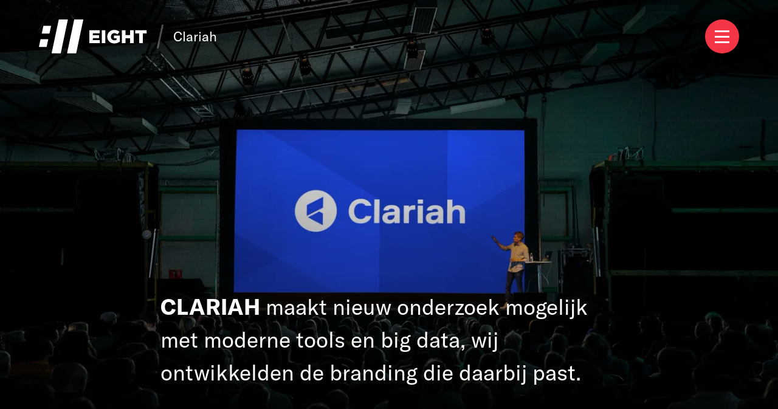

--- FILE ---
content_type: text/html; charset=utf-8
request_url: https://eight.nl/clariah
body_size: 7482
content:
<!DOCTYPE html><html lang="nl"><head><meta charSet="utf-8"/><meta name="viewport" content="width=device-width"/><title>Clariah case // Eight Digital Design Agency</title><meta name="title" content="Clariah case // Eight Digital Design Agency"/><meta name="description" content="Clariah maakt nieuw onderzoek mogelijk met uitingen van ‘menselijke creativiteit’ zoals bijvoorbeeld teksten, spraak, tekeningen en video’s. Door een digitale infrastructuur te ontwikkelen voor onderzoekers bieden we ruimte aan nieuwe inzichten in grote hoeveelheden historische teksten en data. Clariah’s doel: het bij elkaar brengen en toegankelijk maken van deze data. Deze missie inspireerde de branding die wij ontwikkelden voor zowel Clariah als haar platform."/><meta property="og:title" content="Clariah case // Eight Digital Design Agency"/><meta property="og:description" content="Clariah maakt nieuw onderzoek mogelijk met uitingen van ‘menselijke creativiteit’ zoals bijvoorbeeld teksten, spraak, tekeningen en video’s. Door een digitale infrastructuur te ontwikkelen voor onderzoekers bieden we ruimte aan nieuwe inzichten in grote hoeveelheden historische teksten en data. Clariah’s doel: het bij elkaar brengen en toegankelijk maken van deze data. Deze missie inspireerde de branding die wij ontwikkelden voor zowel Clariah als haar platform."/><meta property="og:type" content="website"/><meta property="og:image" content="https://cdn.sanity.io/images/r7yd8ekm/production/4ed48727d6fc4e99b5e71625efc57e1d52b88e53-3840x2160.jpg?rect=0,72,3840,2016&amp;w=1200&amp;h=630&amp;fit=max&amp;auto=format"/><meta property="twitter:card" content="summary_large_image"/><meta property="twitter:creator" content="@eightmedia"/><meta property="twitter:title" content="Clariah case // Eight Digital Design Agency"/><meta property="twitter:description" content="Clariah maakt nieuw onderzoek mogelijk met uitingen van ‘menselijke creativiteit’ zoals bijvoorbeeld teksten, spraak, tekeningen en video’s. Door een digitale infrastructuur te ontwikkelen voor onderzoekers bieden we ruimte aan nieuwe inzichten in grote hoeveelheden historische teksten en data. Clariah’s doel: het bij elkaar brengen en toegankelijk maken van deze data. Deze missie inspireerde de branding die wij ontwikkelden voor zowel Clariah als haar platform."/><meta property="twitter:image" content="https://cdn.sanity.io/images/r7yd8ekm/production/4ed48727d6fc4e99b5e71625efc57e1d52b88e53-3840x2160.jpg?rect=0,72,3840,2016&amp;w=1200&amp;h=630&amp;fit=max&amp;auto=format"/><link rel="canonical" href="https://eight.nl/clariah"/><meta name="next-head-count" content="15"/><meta name="application-name" content="Eight Media"/><meta name="apple-mobile-web-app-capable" content="yes"/><meta name="apple-mobile-web-app-status-bar-style" content="default"/><meta name="apple-mobile-web-app-title" content="Eight Media"/><meta name="format-detection" content="telephone=no"/><meta name="mobile-web-app-capable" content="yes"/><meta name="msapplication-tap-highlight" content="no"/><link rel="apple-touch-icon" sizes="180x180" href="/favicons/apple-touch-icon.png"/><link rel="icon" type="image/png" sizes="32x32" href="/favicons/favicon-32x32.png"/><link rel="icon" type="image/png" sizes="16x16" href="/favicons/favicon-16x16.png"/><link rel="manifest" href="/manifest.json" crossorigin="use-credentials"/><link rel="mask-icon" href="/favicons/safari-pinned-tab.svg" color="#f43545"/><link rel="shortcut icon" href="/favicons/favicon.ico"/><meta name="msapplication-TileColor" content="#f43545"/><meta name="msapplication-config" content="/favicons/browserconfig.xml"/><meta name="theme-color" content="#ffffff"/><link as="font" crossorigin="anonymous" href="/fonts/GT-America-Standard-Regular.woff2" rel="preload" type="font/woff2"/><link as="font" crossorigin="anonymous" href="/fonts/GT-America-Standard-Medium.woff2" rel="preload" type="font/woff2"/><link as="font" crossorigin="anonymous" href="/fonts/GT-America-Standard-Bold.woff2" rel="preload" type="font/woff2"/><link as="font" crossorigin="anonymous" href="/fonts/GT-Super-Display-Bold.woff2" rel="preload" type="font/woff2"/><link as="font" crossorigin="anonymous" href="/fonts/GT-America-Standard-Regular.woff" rel="preload" type="font/woff"/><link as="font" crossorigin="anonymous" href="/fonts/GT-America-Standard-Medium.woff" rel="preload" type="font/woff"/><link as="font" crossorigin="anonymous" href="/fonts/GT-America-Standard-Bold.woff" rel="preload" type="font/woff"/><link as="font" crossorigin="anonymous" href="/fonts/GT-Super-Display-Bold.woff" rel="preload" type="font/woff"/><script>(function(w,d,s,l,i){w[l]=w[l]||[];w[l].push({'gtm.start':
              new Date().getTime(),event:'gtm.js'});var f=d.getElementsByTagName(s)[0],
              j=d.createElement(s),dl=l!='dataLayer'?'&l='+l:'';j.async=true;j.src=
              'https://www.googletagmanager.com/gtm.js?id='+i+dl;f.parentNode.insertBefore(j,f);
              })(window,document,'script','dataLayer','GTM-N47NKVH6');</script><link rel="preload" href="/_next/static/css/257f1bda4ac16027.css" as="style"/><link rel="stylesheet" href="/_next/static/css/257f1bda4ac16027.css" data-n-g=""/><link rel="preload" href="/_next/static/css/825fb93ed3de45b3.css" as="style"/><link rel="stylesheet" href="/_next/static/css/825fb93ed3de45b3.css" data-n-p=""/><noscript data-n-css=""></noscript><script defer="" nomodule="" src="/_next/static/chunks/polyfills-42372ed130431b0a.js"></script><script src="/_next/static/chunks/webpack-51b823124426eb73.js" defer=""></script><script src="/_next/static/chunks/framework-49c6cecf1f6d5795.js" defer=""></script><script src="/_next/static/chunks/main-4b423ec82b590a3f.js" defer=""></script><script src="/_next/static/chunks/pages/_app-362426357c4e62ef.js" defer=""></script><script src="/_next/static/chunks/682-9000366a52f57c18.js" defer=""></script><script src="/_next/static/chunks/732-55ed9a14140173a5.js" defer=""></script><script src="/_next/static/chunks/813-f5b0cd81c01c6bc7.js" defer=""></script><script src="/_next/static/chunks/pages/%5Bslug%5D-471bc66bf2cc1055.js" defer=""></script><script src="/_next/static/r94J43wvzAH5gTUly8ZxY/_buildManifest.js" defer=""></script><script src="/_next/static/r94J43wvzAH5gTUly8ZxY/_ssgManifest.js" defer=""></script></head><body><noscript><iframe src="https://www.googletagmanager.com/ns.html?id=GTM-N47NKVH6" style="display:none;visibility:hidden;height:0;width:0"></iframe></noscript><div id="__next"><div class="app_headerContainer__nU6Qm"><header class="Header_header__MvnS2"><div><div class="Header_headerLogoContainer__rsL8n"><div class="Header_logoContainer__gxrJO"><a class="Header_logoLink__n5cR5" aria-label="Eight Logo" href="/"><svg width="178" height="56" viewBox="0 0 178 56" xmlns="http://www.w3.org/2000/svg" class="Header_logo__j7oID"><g fill="none" fill-rule="evenodd"><path d="M61.337 55.782H46.32L58.107.024l15.017.005-11.787 55.753zm-25.417-.006l-15.018.004L32.69.023h15.018L35.92 55.776zM17.382 23.259L4.67 23.255 7.376 10.48l12.704.001-2.698 12.78zm-4.67 22.066H.006l2.7-12.777h12.712l-2.706 12.777z"></path><path d="M82.994 17.675h17.096v5.044H88.802v3.241h10.222v4.68H88.802v3.4l11.443.005v5.04h-17.25l-.001-21.41zm20.414.002h5.929l.004 21.406h-5.936l.003-21.406zm20.685 21.837c-1.665-.002-3.195-.265-4.606-.808-1.412-.543-2.635-1.303-3.672-2.286a10.515 10.515 0 0 1-2.427-3.497c-.594-1.358-.889-2.85-.884-4.476v-.066c0-1.548.286-3.005.863-4.36a11.197 11.197 0 0 1 2.372-3.553 10.872 10.872 0 0 1 3.63-2.367c1.406-.57 2.925-.855 4.573-.855 1.887 0 3.515.276 4.885.83a13.266 13.266 0 0 1 3.754 2.295l-3.466 4.192c-.768-.659-1.56-1.16-2.358-1.5-.8-.351-1.729-.525-2.781-.523a5.063 5.063 0 0 0-2.148.454 5.426 5.426 0 0 0-1.718 1.256 6.035 6.035 0 0 0-1.16 1.871 6.09 6.09 0 0 0-.423 2.289v.062a6.509 6.509 0 0 0 .425 2.383 5.355 5.355 0 0 0 1.21 1.881c.52.52 1.127.932 1.829 1.228.696.292 1.482.439 2.337.439 1.384 0 2.518-.294 3.418-.885V30.92h-4.2v-4.343l9.8-.005v9.634c-1.136.941-2.482 1.728-4.018 2.359-1.547.636-3.286.947-5.235.949zm12.537-21.839l5.902.006v8.006l7.577.001v-8.01h5.898l.002 21.407-5.9-.002-.003-8.134-7.575.001.001 8.133h-5.905l.003-21.408zm28.353 5.205l-6.385-.005-.003-5.192 18.681-.002-.001 5.194-6.39.003v16.205l-5.903.002.001-16.205z"></path></g></svg></a></div></div></div><button aria-label="Menu" class="MenuButton_button__cjnfX"><span class="MenuButton_labelBackground__hCTlM"></span><span class="MenuButton_label__kDuU1">Menu</span><span class="MenuButton_menuButton__qa2hp"><span class="MenuButton_inner__9nbxK"><span class="MenuButton_line__fzoxx"></span><span class="MenuButton_line__fzoxx"></span><span class="MenuButton_line__fzoxx"></span></span></span></button></header></div><div class="app_content__aJP3u"><div style="opacity:0"><script type="application/ld+json">{"@context":"http://schema.org","@type":"CreativeWork","description":"Clariah maakt nieuw onderzoek mogelijk met uitingen van ‘menselijke creativiteit’ zoals bijvoorbeeld teksten, spraak, tekeningen en video’s. Door een digitale infrastructuur te ontwikkelen voor onderzoekers bieden we ruimte aan nieuwe inzichten in grote hoeveelheden historische teksten en data. Clariah’s doel: het bij elkaar brengen en toegankelijk maken van deze data. Deze missie inspireerde de branding die wij ontwikkelden voor zowel Clariah als haar platform.","author":{"@type":"Organization","email":"info@eight.nl","name":"Eight Media","telephone":"0263842440"},"image":"https://cdn.sanity.io/images/r7yd8ekm/production/4ed48727d6fc4e99b5e71625efc57e1d52b88e53-3840x2160.jpg?fit=max&auto=format","name":"Clariah","url":"https://eight.nl/clariah"}</script><div class="Hero_container__jw8AP"><div class="Hero_imageContainer__qbcGW"><div class="lazyload-wrapper "><div class="Image_placeholder__9WCpr"></div></div></div><div class="Hero_topGradient__UMms2"></div><div class="Hero_opacityOverlay__1uVwc"></div><div class="Hero_content__9ypWn"><div class="Hero_textGradient__zCM8h"></div><div class="Container_container__5SxDp Container_mxl__wY9rX"><div class="Hero_text__d7aVA"><p><strong>CLARIAH</strong> maakt nieuw onderzoek mogelijk met moderne tools en big data, wij ontwikkelden de branding die daarbij past.</p></div></div></div></div><div class="Section_l__z16ST"><div class="CaseSlices_container__orBpP"><div class="intro"><div class="IntroSlice_container__JvT7b"><div class="IntroSlice_relativeContainer__oHtG6"><div class="Container_container__5SxDp"><div class="Atoms_eyebrow__uaxjK">Branding</div><h1 class="Atoms_h1__qUppO">Innovatie in de geestes- en sociale wetenschappen</h1><div class="IntroSlice_services__yz8bi"><div class="VerticalSpacing_xs__fCNaO"><div class="IntroServices_container__Oruro"><h3 class="IntroServices_title__Vuj3N">Services</h3><ul class="IntroServices_list__UfoEY"><li>Strategy</li><li>Branding</li><li>User Research</li></ul></div></div></div><div class="VerticalSpacing_xs__fCNaO"><div class="RichText_richText__IWBph"><p>Clariah maakt nieuw onderzoek mogelijk met uitingen van ‘menselijke creativiteit’ zoals bijvoorbeeld teksten, spraak, tekeningen en video’s. Door een digitale infrastructuur te ontwikkelen voor onderzoekers bieden we ruimte aan nieuwe inzichten in grote hoeveelheden historische teksten en data. Clariah’s doel: het bij elkaar brengen en toegankelijk maken van deze data. Deze missie inspireerde de branding die wij ontwikkelden voor zowel Clariah als haar platform.</p></div></div></div></div></div></div><div class="gallery"><div class="Container_container__5SxDp Container_xl__3OnUw"><div class="MediaGallery_container__cAFiW"><div class="MediaGallery_child__v2s56"><div class="lazyload-wrapper "><div class="Image_placeholder__9WCpr"></div></div></div></div></div></div><div class="content"><div class="Container_container__5SxDp"><div class="RichText_richText__IWBph"><h2>Een passende stijl</h2><p>Clariah is een autoriteit op het gebied van de geestes- en sociale wetenschappen. Daar hoort een passende huisstijl bij. We hebben op basis van een aantal merkwaarden een nieuw logo ontworpen, kleuren gekozen en lettertypes geselecteerd.</p></div></div></div><div class="gallery"><div class="MediaGallery_container__cAFiW"><div class="MediaGallery_child__v2s56"><div class="lazyload-wrapper "><div class="Image_placeholder__9WCpr"></div></div></div></div></div><div class="gallery"><div class="MediaGallery_container__cAFiW"><div class="MediaGallery_child__v2s56"><div class="lazyload-wrapper "><div class="Image_placeholder__9WCpr"></div></div></div><div class="MediaGallery_child__v2s56 MediaGallery_isHalf__i1VjF"><div class="lazyload-wrapper "><div class="Image_placeholder__9WCpr"></div></div></div><div class="MediaGallery_child__v2s56 MediaGallery_isHalf__i1VjF"><div class="lazyload-wrapper "><div class="Image_placeholder__9WCpr"></div></div></div></div></div><div class="content"><div class="Container_container__5SxDp"><div class="RichText_richText__IWBph"><h2>Een naam voor het nieuwe platform</h2><p>Wij ontwikkelden een nieuwe naam voor het digitale platform: Ineo. Met deze naam openen we de deur naar nieuwe mogelijkheden met data. De komende tien jaar biedt Ineo via dit platform data om te analyseren èn de tools om deze data te analyseren.</p></div></div></div><div class="gallery"><div class="MediaGallery_container__cAFiW"><div class="MediaGallery_child__v2s56"><div class="lazyload-wrapper "><div class="Image_placeholder__9WCpr"></div></div></div></div></div><div class="gallery"><div class="MediaGallery_container__cAFiW"><div class="MediaGallery_child__v2s56"><div class="lazyload-wrapper "><div class="Image_placeholder__9WCpr"></div></div></div><div class="MediaGallery_child__v2s56 MediaGallery_isHalf__i1VjF"><div class="lazyload-wrapper "><div class="Image_placeholder__9WCpr"></div></div></div><div class="MediaGallery_child__v2s56 MediaGallery_isHalf__i1VjF"><div class="lazyload-wrapper "><div class="Image_placeholder__9WCpr"></div></div></div></div></div><div class="content"><div class="Container_container__5SxDp"><div class="RichText_richText__IWBph"><h2>Een branding systeem voor Clariah</h2><p>Eight ontwikkelde een branding systeem voor Clariah. Het bevat gedeelde bouwstenen voor de organisatie, haar platform en de producten die Clariah op de markt brengt. Geïnspireerd door het Modernisme creëren we herkenbare bouwstenen, door de combinatie van simpele vormen met moderne kleuren.</p></div></div></div><div class="gallery"><div class="Container_container__5SxDp Container_xl__3OnUw"><div class="MediaGallery_container__cAFiW"><div class="MediaGallery_child__v2s56"><div class="lazyload-wrapper "><div class="Image_placeholder__9WCpr"></div></div></div></div></div></div></div></div><div class="ContactPerson_overflowContainer__frw9J"><div class="Section_l__z16ST Section_noBottom__5vqxl Section_pepper__g3D4r"><div class="Container_container__5SxDp Container_xl__3OnUw"><div class="ContactPerson_grid__NXVNU"><div class="ContactPerson_contentContainer__UpLQF"><h2 class="Atoms_title2___bfUf Atoms_white__HJCnx">Let&#x27;s talk</h2><div class="RichText_richText__IWBph RichText_white__KZPib"><p>Bel of mail Gaetano</p></div><div class="ContactPerson_linksContainer__pLURO"><a href="mailto:gaetano@eight.nl" class="Atoms_strongLink__Rooaz">gaetano@eight.nl<span class="Atoms_strongLinkUnderline__6potK"></span></a><a href="tel:‭+31623307897‬" class="Atoms_strongLink__Rooaz">06 - 233 078 97‬<span class="Atoms_strongLinkUnderline__6potK"></span></a></div></div><div class="ContactPerson_imageContainer__1yPki"><div class="lazyload-wrapper "><div class="Image_placeholder__9WCpr"></div></div></div></div></div></div><script type="application/ld+json">{"@context":"http://schema.org","@type":"Person","email":"gaetano@eight.nl","image":{"_type":"image","asset":{"_ref":"image-96d3d3f5a317910138e753bf7f607d748071ea16-2000x2000-jpg","_type":"reference"}},"name":"Gaetano","telephone":"‭+31623307897‬"}</script></div><div class="Section_l__z16ST"><div class="Container_container__5SxDp Container_xl__3OnUw"><div class="VerticalSpacing_xs__fCNaO"><div><h2 class="Atoms_title3__4PhXy Atoms_noMargin__57HKU">Bekijk meer</h2></div></div><div class="Cards_cards__gUHlp"><div class="Cards_cardColumn__LcepQ"><div><div><a class="Cards_container__pNdJz" style="pointer-events:auto" href="/werk/hu-festivals"><div class="Cards_imageContainer__ygwzo"><div class="lazyload-wrapper "><div class="Image_placeholder__9WCpr"></div></div><div class="lazyload-wrapper "><div class="Image_placeholder__9WCpr"></div></div></div><div class="Cards_content__7dGvN"><div class="Atoms_eyebrow__uaxjK">HU Festivals</div><h2 class="Cards_title__fDT00">Festival vibes!</h2></div></a></div><script type="application/ld+json">{"@context":"http://schema.org","@type":"CreativeWork","description":"Festival vibes!","author":{"@type":"Organization","email":"info@eight.nl","name":"Eight Media","telephone":"0263842440"},"image":{"_type":"image","alt":"Onder HU Festivals valt ook de Jaaropening","asset":{"_ref":"image-b08f9e3866f49f4fe56eda2df2549750f9f44d1b-3000x1800-jpg","_type":"reference"}},"name":"HU Festivals","url":"https://www.eight.nl/werk/hu-festivals"}</script></div><div><div><a class="Cards_container__pNdJz" style="pointer-events:auto" href="/werk/saxnow-branding-logo"><div class="Cards_imageContainer__ygwzo"><div class="lazyload-wrapper "><div class="Image_placeholder__9WCpr"></div></div><div class="lazyload-wrapper "><div class="Image_placeholder__9WCpr"></div></div></div><div class="Cards_content__7dGvN"><div class="Atoms_eyebrow__uaxjK">SaxNow</div><h2 class="Cards_title__fDT00">Studenten en medewerkers aan  het denken zetten</h2></div></a></div><script type="application/ld+json">{"@context":"http://schema.org","@type":"CreativeWork","description":"Studenten en medewerkers aan  het denken zetten","author":{"@type":"Organization","email":"info@eight.nl","name":"Eight Media","telephone":"0263842440"},"image":{"_type":"image","alt":"Beeldmerk SaxNow","asset":{"_ref":"image-2b6e7f184441c79d0a65a3f8a4a2427e2c659ba9-3840x2560-jpg","_type":"reference"}},"name":"SaxNow","url":"https://www.eight.nl/werk/saxnow-branding-logo"}</script></div></div><div class="Cards_cardColumn__LcepQ"><div><div><a class="Cards_container__pNdJz" style="pointer-events:auto" href="/werk/pollmann-brand-experience"><div class="Cards_imageContainer__ygwzo"><div class="lazyload-wrapper "><div class="Image_placeholder__9WCpr"></div></div><div class="lazyload-wrapper "><div class="Image_placeholder__9WCpr"></div></div></div><div class="Cards_content__7dGvN"><div class="Atoms_eyebrow__uaxjK">Pollmann sinds 1890</div><h2 class="Cards_title__fDT00">Vernieuwende branding, met oog voor de traditie</h2></div></a></div><script type="application/ld+json">{"@context":"http://schema.org","@type":"CreativeWork","description":"Vernieuwende branding, met oog voor de traditie","author":{"@type":"Organization","email":"info@eight.nl","name":"Eight Media","telephone":"0263842440"},"image":{"_type":"image","alt":"Logo Pollmann op muur","asset":{"_ref":"image-52a118c8648f942fba09feeee3de936b87623a06-1200x630-jpg","_type":"reference"}},"name":"Pollmann sinds 1890","url":"https://www.eight.nl/werk/pollmann-brand-experience"}</script></div></div><div class="Cards_mobileColumn__fqtpI"><div><div><a class="Cards_container__pNdJz" style="pointer-events:auto" href="/werk/hu-festivals"><div class="Cards_imageContainer__ygwzo"><div class="lazyload-wrapper "><div class="Image_placeholder__9WCpr"></div></div><div class="lazyload-wrapper "><div class="Image_placeholder__9WCpr"></div></div></div><div class="Cards_content__7dGvN"><div class="Atoms_eyebrow__uaxjK">HU Festivals</div><h2 class="Cards_title__fDT00">Festival vibes!</h2></div></a></div><script type="application/ld+json">{"@context":"http://schema.org","@type":"CreativeWork","description":"Festival vibes!","author":{"@type":"Organization","email":"info@eight.nl","name":"Eight Media","telephone":"0263842440"},"image":{"_type":"image","alt":"Onder HU Festivals valt ook de Jaaropening","asset":{"_ref":"image-b08f9e3866f49f4fe56eda2df2549750f9f44d1b-3000x1800-jpg","_type":"reference"}},"name":"HU Festivals","url":"https://www.eight.nl/werk/hu-festivals"}</script></div><div><div><a class="Cards_container__pNdJz" style="pointer-events:auto" href="/werk/pollmann-brand-experience"><div class="Cards_imageContainer__ygwzo"><div class="lazyload-wrapper "><div class="Image_placeholder__9WCpr"></div></div><div class="lazyload-wrapper "><div class="Image_placeholder__9WCpr"></div></div></div><div class="Cards_content__7dGvN"><div class="Atoms_eyebrow__uaxjK">Pollmann sinds 1890</div><h2 class="Cards_title__fDT00">Vernieuwende branding, met oog voor de traditie</h2></div></a></div><script type="application/ld+json">{"@context":"http://schema.org","@type":"CreativeWork","description":"Vernieuwende branding, met oog voor de traditie","author":{"@type":"Organization","email":"info@eight.nl","name":"Eight Media","telephone":"0263842440"},"image":{"_type":"image","alt":"Logo Pollmann op muur","asset":{"_ref":"image-52a118c8648f942fba09feeee3de936b87623a06-1200x630-jpg","_type":"reference"}},"name":"Pollmann sinds 1890","url":"https://www.eight.nl/werk/pollmann-brand-experience"}</script></div><div><div><a class="Cards_container__pNdJz" style="pointer-events:auto" href="/werk/saxnow-branding-logo"><div class="Cards_imageContainer__ygwzo"><div class="lazyload-wrapper "><div class="Image_placeholder__9WCpr"></div></div><div class="lazyload-wrapper "><div class="Image_placeholder__9WCpr"></div></div></div><div class="Cards_content__7dGvN"><div class="Atoms_eyebrow__uaxjK">SaxNow</div><h2 class="Cards_title__fDT00">Studenten en medewerkers aan  het denken zetten</h2></div></a></div><script type="application/ld+json">{"@context":"http://schema.org","@type":"CreativeWork","description":"Studenten en medewerkers aan  het denken zetten","author":{"@type":"Organization","email":"info@eight.nl","name":"Eight Media","telephone":"0263842440"},"image":{"_type":"image","alt":"Beeldmerk SaxNow","asset":{"_ref":"image-2b6e7f184441c79d0a65a3f8a4a2427e2c659ba9-3840x2560-jpg","_type":"reference"}},"name":"SaxNow","url":"https://www.eight.nl/werk/saxnow-branding-logo"}</script></div></div></div></div></div></div></div><footer class="Footer_footer__UaG1g"></footer><section class="Menu_menu__7ao0t" style="display:none" tabindex="-1"><div class="Menu_background__7BW_1"></div><div class="Menu_redBackground__bqMDe"></div><nav class="Menu_links__53oeE"><a class="Menu_menuLink__g0ajA" target="_self" href="/werk">Werk</a><a class="Menu_menuLink__g0ajA" target="_self" href="/wat-we-doen">Wat we doen</a><a class="Menu_menuLink__g0ajA" target="_self" href="/wie-we-zijn">Wie we zijn</a><a class="Menu_menuLink__g0ajA" target="_blank" href="https://eight-media.homerun.co/?lang=nl#vacancies">Vacatures</a><a class="Menu_menuLink__g0ajA" target="_self" href="/contact">Contact</a></nav><footer class="Menu_footer__6pk1z"><div class="Atoms_eyebrow__uaxjK Atoms_white__HJCnx">Get in touch</div><a class="Menu_footerLink__OZibY" href="mailto:hello@eight.nl">hello@eight.nl</a><a class="Menu_footerLink__OZibY" href="tel:+31263842440">026 - 384 24 40</a></footer></section></div><script id="__NEXT_DATA__" type="application/json">{"props":{"pageProps":{"data":{"_createdAt":"2023-07-10T08:05:25Z","_id":"51defd72-f23e-403d-bbe8-db4f133b35d7","_rev":"HmuhD0oQGFfvxavqfBQSf0","_type":"project","_updatedAt":"2025-04-14T06:26:04Z","caseSlices":[{"_type":"intro","eyebrow":"Branding","list":["Strategy","Branding","User Research"],"text":"Clariah maakt nieuw onderzoek mogelijk met uitingen van ‘menselijke creativiteit’ zoals bijvoorbeeld teksten, spraak, tekeningen en video’s. Door een digitale infrastructuur te ontwikkelen voor onderzoekers bieden we ruimte aan nieuwe inzichten in grote hoeveelheden historische teksten en data. Clariah’s doel: het bij elkaar brengen en toegankelijk maken van deze data. Deze missie inspireerde de branding die wij ontwikkelden voor zowel Clariah als haar platform.","title":"Innovatie in de geestes- en sociale wetenschappen"},{"_key":"d083ba51ab1f","_type":"mediaGallery","containerSize":"xl","items":[{"_key":"b48069c609cf","_type":"mediaGalleryImage","alt":"Logo varianten Clariah","asset":{"_ref":"image-c21d367976b5960e532c0ce5ecc40c8461cfcfb5-1024x1024-svg","_type":"reference"},"imageAlt":{"_type":"image","alt":"Clariah logo","asset":{"_ref":"image-c21d367976b5960e532c0ce5ecc40c8461cfcfb5-1024x1024-svg","_type":"reference"}},"size":"100%"}]},{"_key":"7c2fd49e5313","_type":"richText","content":[{"_key":"b5c2dde9956e","_type":"block","children":[{"_key":"a4949f5ea66c0","_type":"span","marks":[],"text":"Een passende stijl"}],"markDefs":[],"style":"h2"},{"_key":"7b8163fa20f5","_type":"block","children":[{"_key":"19fc1ecb77c10","_type":"span","marks":[],"text":"Clariah is een autoriteit op het gebied van de geestes- en sociale wetenschappen. Daar hoort een passende huisstijl bij. We hebben op basis van een aantal merkwaarden een nieuw logo ontworpen, kleuren gekozen en lettertypes geselecteerd."}],"markDefs":[],"style":"normal"}]},{"_key":"edf0b8a03859","_type":"mediaGallery","containerSize":"full","items":[{"_key":"df0ddfcf0858","_type":"mediaGalleryImage","alt":"Design Principes Clariah","asset":{"_ref":"image-55616a8472eb84a59b2daf3744774fd41d8d5d06-1920x1080-svg","_type":"reference"},"imageAlt":{"_type":"image","asset":{"_ref":"image-55616a8472eb84a59b2daf3744774fd41d8d5d06-1920x1080-svg","_type":"reference"}},"size":"100%"}]},{"_key":"868f1d1a206a","_type":"mediaGallery","containerSize":"full","items":[{"_key":"521e2006d212","_type":"mediaGalleryImage","alt":"Site op mobile","asset":{"_ref":"image-c310aa065263bfe6e1c25f6e29811fce92d99065-3840x2560-jpg","_type":"reference"},"imageAlt":{"_type":"image","alt":"Pagina's Clariah website op drie mobiles","asset":{"_ref":"image-c310aa065263bfe6e1c25f6e29811fce92d99065-3840x2560-jpg","_type":"reference"}},"size":"100%"},{"_key":"77639cec7711","_type":"mediaGalleryImage","alt":"Brochures","asset":{"_ref":"image-76c0eab270f58a026689e9d856a550b28cfa1c2f-1920x1440-jpg","_type":"reference"},"imageAlt":{"_type":"image","alt":"Brochures","asset":{"_ref":"image-76c0eab270f58a026689e9d856a550b28cfa1c2f-1920x1440-jpg","_type":"reference"}},"size":"50%"},{"_key":"3ef6e45c3d1b","_type":"mediaGalleryImage","alt":"Project design","asset":{"_ref":"image-13ce3287f366ee83cbb6aed6873c1c9609eb3241-1920x1440-jpg","_type":"reference"},"imageAlt":{"_type":"image","alt":"Project op website op mobile in hand","asset":{"_ref":"image-13ce3287f366ee83cbb6aed6873c1c9609eb3241-1920x1440-jpg","_type":"reference"}},"size":"50%"}]},{"_key":"73cfd4726156","_type":"richText","content":[{"_key":"81d97518dd61","_type":"block","children":[{"_key":"311300a3020b0","_type":"span","marks":[],"text":"Een naam voor het nieuwe platform"}],"markDefs":[],"style":"h2"},{"_key":"f7744dcc62ea","_type":"block","children":[{"_key":"72a43efb40ff0","_type":"span","marks":[],"text":"Wij ontwikkelden een nieuwe naam voor het digitale platform: Ineo. Met deze naam openen we de deur naar nieuwe mogelijkheden met data. De komende tien jaar biedt Ineo via dit platform data om te analyseren èn de tools om deze data te analyseren."}],"markDefs":[],"style":"normal"}]},{"_key":"440c0e0e46e4","_type":"mediaGallery","containerSize":"full","items":[{"_key":"83f12ea78e40","_type":"mediaGalleryImage","alt":"Ineo logo","asset":{"_ref":"image-b5923be66d18edeb20368acae4d7918984367a65-3136x2940-jpg","_type":"reference"},"imageAlt":{"_type":"image","alt":"Ineo logo","asset":{"_ref":"image-b5923be66d18edeb20368acae4d7918984367a65-3136x2940-jpg","_type":"reference"}},"size":"100%"}]},{"_key":"26ac01c53b0e","_type":"mediaGallery","containerSize":"full","items":[{"_key":"657d6d573d44","_type":"mediaGalleryImage","alt":"Ineo website op laptop","asset":{"_ref":"image-4f3528d13ce6743cc5dfb4fa4b19d7b5317982d2-3136x2352-jpg","_type":"reference"},"imageAlt":{"_type":"image","alt":"Clariah website op een macbook","asset":{"_ref":"image-4f3528d13ce6743cc5dfb4fa4b19d7b5317982d2-3136x2352-jpg","_type":"reference"}},"size":"100%"},{"_key":"ac35d48cbe6a","_type":"mediaGalleryImage","alt":"Illustratievoorbeelden Ineo","asset":{"_ref":"image-8976794ebd0ce6b3d72afc7f4ac0fff93f4d48ba-1024x1024-svg","_type":"reference"},"imageAlt":{"_type":"image","alt":"Animatie van de vormentaal","asset":{"_ref":"image-8976794ebd0ce6b3d72afc7f4ac0fff93f4d48ba-1024x1024-svg","_type":"reference"}},"size":"50%"},{"_key":"7c3805516044","_type":"mediaGalleryImage","alt":"Congrespas Ineo","asset":{"_ref":"image-f868f2485c9242a823771a7917d344fa87dec991-3840x2560-jpg","_type":"reference"},"imageAlt":{"_type":"image","alt":"Congres keycord","asset":{"_ref":"image-f868f2485c9242a823771a7917d344fa87dec991-3840x2560-jpg","_type":"reference"}},"size":"50%"}]},{"_key":"849c30826c6e","_type":"richText","content":[{"_key":"ef804325dad6","_type":"block","children":[{"_key":"d83cbf42308e0","_type":"span","marks":[],"text":"Een branding systeem voor Clariah"}],"markDefs":[],"style":"h2"},{"_key":"29fbf752a416","_type":"block","children":[{"_key":"6c8fed7d6ab20","_type":"span","marks":[],"text":"Eight ontwikkelde een branding systeem voor Clariah. Het bevat gedeelde bouwstenen voor de organisatie, haar platform en de producten die Clariah op de markt brengt. Geïnspireerd door het Modernisme creëren we herkenbare bouwstenen, door de combinatie van simpele vormen met moderne kleuren."}],"markDefs":[],"style":"normal"}]},{"_key":"cade25ad9712","_type":"mediaGallery","containerSize":"xl","items":[{"_key":"8669eff5be54","_type":"mediaGalleryImage","alt":"Logo systeem Ineo","asset":{"_ref":"image-5be1f6dde646f4ef2336f680233eefb9c03e5d7b-1024x576-svg","_type":"reference"},"imageAlt":{"_type":"image","alt":"Logo systeem voorbeelden","asset":{"_ref":"image-5be1f6dde646f4ef2336f680233eefb9c03e5d7b-1024x576-svg","_type":"reference"}},"size":"100%"}]}],"cases":[{"label":"HU Festivals","src":{"_type":"image","alt":"Onder HU Festivals valt ook de Jaaropening","asset":{"_ref":"image-b08f9e3866f49f4fe56eda2df2549750f9f44d1b-3000x1800-jpg","_type":"reference"}},"title":"Festival vibes!","type":"project","uid":"hu-festivals"},{"label":"Pollmann sinds 1890","src":{"_type":"image","alt":"Logo Pollmann op muur","asset":{"_ref":"image-52a118c8648f942fba09feeee3de936b87623a06-1200x630-jpg","_type":"reference"}},"title":"Vernieuwende branding, met oog voor de traditie","type":"project","uid":"pollmann-brand-experience"},{"label":"SaxNow","src":{"_type":"image","alt":"Beeldmerk SaxNow","asset":{"_ref":"image-2b6e7f184441c79d0a65a3f8a4a2427e2c659ba9-3840x2560-jpg","_type":"reference"}},"title":"Studenten en medewerkers aan \u2028het denken zetten","type":"project","uid":"saxnow-branding-logo"}],"components":[{"_key":"d083ba51ab1f","_type":"mediaGallery","containerSize":"xl","items":[{"_key":"b48069c609cf","_type":"mediaGalleryImage","alt":"Logo varianten Clariah","asset":{"_ref":"image-c21d367976b5960e532c0ce5ecc40c8461cfcfb5-1024x1024-svg","_type":"reference"},"imageAlt":{"_type":"image","alt":"Clariah logo","asset":{"_ref":"image-c21d367976b5960e532c0ce5ecc40c8461cfcfb5-1024x1024-svg","_type":"reference"}},"size":"100%"}]},{"_key":"7c2fd49e5313","_type":"richText","content":[{"_key":"b5c2dde9956e","_type":"block","children":[{"_key":"a4949f5ea66c0","_type":"span","marks":[],"text":"Een passende stijl"}],"markDefs":[],"style":"h2"},{"_key":"7b8163fa20f5","_type":"block","children":[{"_key":"19fc1ecb77c10","_type":"span","marks":[],"text":"Clariah is een autoriteit op het gebied van de geestes- en sociale wetenschappen. Daar hoort een passende huisstijl bij. We hebben op basis van een aantal merkwaarden een nieuw logo ontworpen, kleuren gekozen en lettertypes geselecteerd."}],"markDefs":[],"style":"normal"}]},{"_key":"edf0b8a03859","_type":"mediaGallery","containerSize":"full","items":[{"_key":"df0ddfcf0858","_type":"mediaGalleryImage","alt":"Design Principes Clariah","asset":{"_ref":"image-55616a8472eb84a59b2daf3744774fd41d8d5d06-1920x1080-svg","_type":"reference"},"imageAlt":{"_type":"image","asset":{"_ref":"image-55616a8472eb84a59b2daf3744774fd41d8d5d06-1920x1080-svg","_type":"reference"}},"size":"100%"}]},{"_key":"868f1d1a206a","_type":"mediaGallery","containerSize":"full","items":[{"_key":"521e2006d212","_type":"mediaGalleryImage","alt":"Site op mobile","asset":{"_ref":"image-c310aa065263bfe6e1c25f6e29811fce92d99065-3840x2560-jpg","_type":"reference"},"imageAlt":{"_type":"image","alt":"Pagina's Clariah website op drie mobiles","asset":{"_ref":"image-c310aa065263bfe6e1c25f6e29811fce92d99065-3840x2560-jpg","_type":"reference"}},"size":"100%"},{"_key":"77639cec7711","_type":"mediaGalleryImage","alt":"Brochures","asset":{"_ref":"image-76c0eab270f58a026689e9d856a550b28cfa1c2f-1920x1440-jpg","_type":"reference"},"imageAlt":{"_type":"image","alt":"Brochures","asset":{"_ref":"image-76c0eab270f58a026689e9d856a550b28cfa1c2f-1920x1440-jpg","_type":"reference"}},"size":"50%"},{"_key":"3ef6e45c3d1b","_type":"mediaGalleryImage","alt":"Project design","asset":{"_ref":"image-13ce3287f366ee83cbb6aed6873c1c9609eb3241-1920x1440-jpg","_type":"reference"},"imageAlt":{"_type":"image","alt":"Project op website op mobile in hand","asset":{"_ref":"image-13ce3287f366ee83cbb6aed6873c1c9609eb3241-1920x1440-jpg","_type":"reference"}},"size":"50%"}]},{"_key":"73cfd4726156","_type":"richText","content":[{"_key":"81d97518dd61","_type":"block","children":[{"_key":"311300a3020b0","_type":"span","marks":[],"text":"Een naam voor het nieuwe platform"}],"markDefs":[],"style":"h2"},{"_key":"f7744dcc62ea","_type":"block","children":[{"_key":"72a43efb40ff0","_type":"span","marks":[],"text":"Wij ontwikkelden een nieuwe naam voor het digitale platform: Ineo. Met deze naam openen we de deur naar nieuwe mogelijkheden met data. De komende tien jaar biedt Ineo via dit platform data om te analyseren èn de tools om deze data te analyseren."}],"markDefs":[],"style":"normal"}]},{"_key":"440c0e0e46e4","_type":"mediaGallery","containerSize":"full","items":[{"_key":"83f12ea78e40","_type":"mediaGalleryImage","alt":"Ineo logo","asset":{"_ref":"image-b5923be66d18edeb20368acae4d7918984367a65-3136x2940-jpg","_type":"reference"},"imageAlt":{"_type":"image","alt":"Ineo logo","asset":{"_ref":"image-b5923be66d18edeb20368acae4d7918984367a65-3136x2940-jpg","_type":"reference"}},"size":"100%"}]},{"_key":"26ac01c53b0e","_type":"mediaGallery","containerSize":"full","items":[{"_key":"657d6d573d44","_type":"mediaGalleryImage","alt":"Ineo website op laptop","asset":{"_ref":"image-4f3528d13ce6743cc5dfb4fa4b19d7b5317982d2-3136x2352-jpg","_type":"reference"},"imageAlt":{"_type":"image","alt":"Clariah website op een macbook","asset":{"_ref":"image-4f3528d13ce6743cc5dfb4fa4b19d7b5317982d2-3136x2352-jpg","_type":"reference"}},"size":"100%"},{"_key":"ac35d48cbe6a","_type":"mediaGalleryImage","alt":"Illustratievoorbeelden Ineo","asset":{"_ref":"image-8976794ebd0ce6b3d72afc7f4ac0fff93f4d48ba-1024x1024-svg","_type":"reference"},"imageAlt":{"_type":"image","alt":"Animatie van de vormentaal","asset":{"_ref":"image-8976794ebd0ce6b3d72afc7f4ac0fff93f4d48ba-1024x1024-svg","_type":"reference"}},"size":"50%"},{"_key":"7c3805516044","_type":"mediaGalleryImage","alt":"Congrespas Ineo","asset":{"_ref":"image-f868f2485c9242a823771a7917d344fa87dec991-3840x2560-jpg","_type":"reference"},"imageAlt":{"_type":"image","alt":"Congres keycord","asset":{"_ref":"image-f868f2485c9242a823771a7917d344fa87dec991-3840x2560-jpg","_type":"reference"}},"size":"50%"}]},{"_key":"849c30826c6e","_type":"richText","content":[{"_key":"ef804325dad6","_type":"block","children":[{"_key":"d83cbf42308e0","_type":"span","marks":[],"text":"Een branding systeem voor Clariah"}],"markDefs":[],"style":"h2"},{"_key":"29fbf752a416","_type":"block","children":[{"_key":"6c8fed7d6ab20","_type":"span","marks":[],"text":"Eight ontwikkelde een branding systeem voor Clariah. Het bevat gedeelde bouwstenen voor de organisatie, haar platform en de producten die Clariah op de markt brengt. Geïnspireerd door het Modernisme creëren we herkenbare bouwstenen, door de combinatie van simpele vormen met moderne kleuren."}],"markDefs":[],"style":"normal"}]},{"_key":"cade25ad9712","_type":"mediaGallery","containerSize":"xl","items":[{"_key":"8669eff5be54","_type":"mediaGalleryImage","alt":"Logo systeem Ineo","asset":{"_ref":"image-5be1f6dde646f4ef2336f680233eefb9c03e5d7b-1024x576-svg","_type":"reference"},"imageAlt":{"_type":"image","alt":"Logo systeem voorbeelden","asset":{"_ref":"image-5be1f6dde646f4ef2336f680233eefb9c03e5d7b-1024x576-svg","_type":"reference"}},"size":"100%"}]}],"contactPerson":{"person":{"_createdAt":"2023-07-12T13:50:56Z","_id":"a833cf39-b897-4769-bd05-63e438524335","_rev":"2xmBasROeO4t15wqbXKZMW","_type":"employee","_updatedAt":"2023-07-12T14:08:26Z","contact":{"email":"gaetano@eight.nl","image":{"_type":"image","asset":{"_ref":"image-96d3d3f5a317910138e753bf7f607d748071ea16-2000x2000-jpg","_type":"reference"}},"phone":"‭+31623307897‬","phoneFriendly":"06 - 233 078 97‬"},"email":"gaetano@eight.nl","image":{"_type":"image","asset":{"_ref":"image-96d3d3f5a317910138e753bf7f607d748071ea16-2000x2000-jpg","_type":"reference"}},"name":"Gaetano","phone":"‭+31623307897‬","phoneFriendly":"06 - 233 078 97‬","role":"Creative Director","surname":"Ambrosino"},"text":"Bel of mail Gaetano","title":"Let's talk"},"projectHero":{"imageAlt":{"_type":"image","alt":"Clariah Congres","asset":{"_ref":"image-4ed48727d6fc4e99b5e71625efc57e1d52b88e53-3840x2160-jpg","_type":"reference"}},"richText":[{"_key":"1225be5bcde9","_type":"block","children":[{"_key":"dcb212b8330a1","_type":"span","marks":["strong"],"text":"CLARIAH"},{"_key":"dcb212b8330a2","_type":"span","marks":[],"text":" maakt nieuw onderzoek mogelijk met moderne tools en big data, wij ontwikkelden de branding die daarbij past."}],"markDefs":[],"style":"normal"}]},"projectIntro":{"eyebrow":"Branding","list":["Strategy","Branding","User Research"],"text":"Clariah maakt nieuw onderzoek mogelijk met uitingen van ‘menselijke creativiteit’ zoals bijvoorbeeld teksten, spraak, tekeningen en video’s. Door een digitale infrastructuur te ontwikkelen voor onderzoekers bieden we ruimte aan nieuwe inzichten in grote hoeveelheden historische teksten en data. Clariah’s doel: het bij elkaar brengen en toegankelijk maken van deze data. Deze missie inspireerde de branding die wij ontwikkelden voor zowel Clariah als haar platform.","title":"Innovatie in de geestes- en sociale wetenschappen"},"seo":{"description":"Clariah maakt nieuw onderzoek mogelijk met uitingen van ‘menselijke creativiteit’ zoals bijvoorbeeld teksten, spraak, tekeningen en video’s. Door een digitale infrastructuur te ontwikkelen voor onderzoekers bieden we ruimte aan nieuwe inzichten in grote hoeveelheden historische teksten en data. Clariah’s doel: het bij elkaar brengen en toegankelijk maken van deze data. Deze missie inspireerde de branding die wij ontwikkelden voor zowel Clariah als haar platform.","image":{"_type":"image","asset":{"_ref":"image-4ed48727d6fc4e99b5e71625efc57e1d52b88e53-3840x2160-jpg","_type":"reference"}},"title":"Clariah case // Eight Digital Design Agency","twitterCreator":"@eightmedia"},"slug":{"_type":"slug","current":"clariah"},"title":"Clariah"}},"__N_SSG":true},"page":"/[slug]","query":{"slug":"clariah"},"buildId":"r94J43wvzAH5gTUly8ZxY","isFallback":false,"isExperimentalCompile":false,"gsp":true,"scriptLoader":[]}</script></body></html>

--- FILE ---
content_type: text/css; charset=utf-8
request_url: https://eight.nl/_next/static/css/257f1bda4ac16027.css
body_size: 4579
content:
:root{--color-eggplant:#520040;--color-eggplant-dark:#38002c;--color-penne:#fd0;--color-pepper:#222;--color-pepper-light:#6f6f6f;--color-pepper-lightest:#e6e6e6;--color-pepper-transition:#f5f5f5;--color-tomato:#f43545;--color-tomato-dark:#db303e;--color-white:#fff;--font-family-sans:"GT America",sans-serif;--font-family-serif:"GT Super",sans-serif;--regular:400;--font-weight-medium:500;--font-weight-bold:700;--font-size-xxs:13px;--font-size-xs:15px;--font-size-s:18px;--font-size-m:22px;--font-size-ml:26px;--font-size-l:31px;--font-size-ll:36px;--font-size-xl:44px;--font-size-xil:52px;--font-size-xxl:63px;--font-size-xxxl:75px;--font-size-xxxxl:89px;--font-size-xxxxxl:107px;--font-size-xxxxxxl:153px;--font-size-xxxxxxxl:182px;--line-height-xs:1.1;--line-height-s:1.25;--line-height-m:1.35;--line-height-l:1.5;--line-height-xl:1.7;--z-index-menu:100;--z-index-transition-image:180;--z-index-header:200;--z-index-progress-bar:999999999;--transition-duration-extra-long:800ms;--transition-duration-long:400ms;--transition-duration-short:200ms;--transition-easing-out:cubic-bezier(0,0,0.6,1);--transition-easing:cubic-bezier(0.6,0,0.6,1);--siteheader-s:76px;--siteheader-m:88px}@font-face{font-display:swap;font-family:GT America;font-style:normal;font-weight:400;src:url(/fonts/GT-America-Standard-Regular.woff2) format("woff2"),url(/fonts/GT-America-Standard-Regular.woff) format("woff")}@font-face{font-display:swap;font-family:GT America;font-style:normal;font-weight:500;src:url(/fonts/GT-America-Standard-Medium.woff2) format("woff2"),url(/fonts/GT-America-Standard-Medium.woff) format("woff")}@font-face{font-display:swap;font-family:GT America;font-style:normal;font-weight:700;src:url(/fonts/GT-America-Standard-Bold.woff2) format("woff2"),url(/fonts/GT-America-Standard-Bold.woff) format("woff")}@font-face{font-display:swap;font-family:GT Super;font-style:normal;font-weight:700;src:url(/fonts/GT-Super-Display-Bold.woff2) format("woff2"),url(/fonts/GT-Super-Display-Bold.woff) format("woff")}::-moz-selection{background:var(--color-tomato);color:var(--color-white);background:#f43545;color:#fff}::selection{background:var(--color-tomato);color:var(--color-white);background:#f43545;color:#fff}html{box-sizing:border-box}*,:after,:before{box-sizing:inherit}body,h1,h2,h3,h4,h5,h6,ol,p,ul{font-weight:400;margin:0;padding:0}body{-moz-osx-font-smoothing:grayscale;-webkit-font-smoothing:antialiased;color:#222;color:var(--color-pepper);font-family:GT America,sans-serif;font-family:var(--font-family-sans);font-smoothing:antialiased;font-feature-settings:"lnum";font-variant-numeric:lining-nums}.Footer_footer__UaG1g{align-items:center;background-color:#f43545;background-color:var(--color-tomato);color:#fff;color:var(--color-white);display:flex;font-size:370px;font-weight:700;font-weight:var(--font-weight-bold);height:100vh;justify-content:center;line-height:1;overflow:hidden;position:relative;text-align:center}.Footer_footer__UaG1g div{width:100%;height:100%}@media (min-width:1024px){.Footer_footer__UaG1g{background-color:#222;background-color:var(--color-pepper)}}.Footer_arrow__2r7jB{fill:#222;fill:var(--color-pepper);height:57px;left:50%;position:absolute;top:48px;transform:translateX(-50%);width:33px}.Footer_footerVideo__2NxGJ{height:100%!important;left:0!important;overflow:hidden!important;position:absolute!important;top:0!important;width:100%!important}.Footer_footerVideo__2NxGJ:after{content:"";background-color:rgba(0,0,0,.25);height:100%;left:0;position:absolute;top:0;width:100%;z-index:1}.Footer_footerVideo__2NxGJ video{height:56.25vw!important;left:50%!important;min-height:100vh!important;min-width:177.77vh!important;position:absolute!important;top:50%!important;transform:translate(-50%,-50%)!important;width:100vw!important;z-index:1}.Footer_footerVideo__2NxGJ+button{z-index:25}.MuxVideoAutoplay_container__RKXEl,.MuxVideoAutoplay_wrapper__71hds{position:relative}.MuxVideoAutoplay_container__RKXEl:hover .MuxVideoAutoplay_toggle__hjGhT,.MuxVideoAutoplay_wrapper__71hds:hover .MuxVideoAutoplay_toggle__hjGhT{opacity:1;transform:scale(1)}.MuxVideoAutoplay_toggle__hjGhT{position:absolute;padding:0;bottom:.5rem;left:.5rem;border:none;background:rgba(0,0,0,.6);width:2rem;height:2rem;border-radius:50%;display:flex;align-items:center;justify-content:center;z-index:25}@media (min-width:768px){.MuxVideoAutoplay_toggle__hjGhT{width:3rem;height:3rem;bottom:1rem;left:1rem}}@media (pointer:fine) and (hover:hover){.MuxVideoAutoplay_toggle__hjGhT{opacity:0;transform:scale(.6);transition:all .3s ease-in-out}}.MuxVideoAutoplay_toggle__hjGhT:hover{transform:scale(1.2)}.MuxVideoAutoplay_toggle__hjGhT:active{transform:scale(.8)}.MuxVideoAutoplay_toggle__hjGhT svg{fill:#fff;width:60%;height:60%}.MuxVideoAutoplay_video__yOCBw{width:100%;height:100%;display:block;-o-object-fit:cover;object-fit:cover;-o-object-position:center;object-position:center;background-color:#f5f5f5}.MuxVideoAutoplay_container__RKXEl{width:100%;position:relative;transition:transform .2s ease-in-out;overflow:hidden}.MuxVideoAutoplay_container__RKXEl:hover{transform:scale(.95)}.MuxVideoAutoplay_container__RKXEl:hover .MuxVideoAutoplay_buttonInner__W_vER{transform:scale(1.1);box-shadow:0 0 0 99em rgba(0,0,0,.3)}.MuxVideoAutoplay_container__RKXEl.MuxVideoAutoplay_isPlaying__SKB1h:hover{transform:scale(1)!important}.MuxVideoAutoplay_fourThree___PZw7{aspect-ratio:4/3}.MuxVideoAutoplay_sixteenNine__mVbSh{aspect-ratio:16/9}.MuxVideoAutoplay_square__Tg7vp{aspect-ratio:1/1}.MuxVideoAutoplay_invisibleButton__f9Ugn{display:block;position:absolute;top:0;right:0;bottom:0;left:0;background-color:transparent;border:0;margin:0;padding:0;cursor:pointer;z-index:50}.MuxVideoAutoplay_invisibleButton__f9Ugn~.MuxVideoAutoplay_video__yOCBw{position:relative}.MuxVideoAutoplay_playButton__eoou4{background:none;padding:0;border:none;left:calc(50% - 32px);position:absolute;top:calc(50% - 32px);z-index:20}@media (min-width:1024px){.MuxVideoAutoplay_playButton__eoou4{left:calc(50% - 64px);top:calc(50% - 64px)}}.MuxVideoAutoplay_playButton__eoou4~.MuxVideoAutoplay_video__yOCBw{position:relative}.MuxVideoAutoplay_button__oqFQZ{border:0;cursor:pointer;height:64px;margin:0;padding:0;width:64px}@media (min-width:1024px){.MuxVideoAutoplay_button__oqFQZ{height:128px;width:128px}}.MuxVideoAutoplay_buttonInner__W_vER{background-color:#f43545;background-color:var(--color-tomato);border-radius:50%;align-items:center;display:flex;justify-content:center;height:64px;width:64px;box-shadow:0 0 0 99em transparent;transition:transform .2s ease-in-out,box-shadow .2s ease-in-out;transform:scale(1)}@media (min-width:1024px){.MuxVideoAutoplay_buttonInner__W_vER{height:128px;width:128px}}.MuxVideoAutoplay_buttonInner__W_vER svg{fill:#fff;fill:var(--color-white);height:24px;margin-left:4px;width:24px}@media (min-width:1024px){.MuxVideoAutoplay_buttonInner__W_vER svg{margin-left:10px;height:48px;width:48px}}.MuxVideoAutoplay_buttonText__njHrw{display:none;fill:#fff;fill:var(--color-white);font-size:22px;font-size:var(--font-size-m);font-weight:700;font-weight:var(--font-weight-bold);height:100px;left:50%;letter-spacing:4px;line-height:1;overflow:visible;padding:1em;position:absolute;text-transform:uppercase;top:50%;transform:translate(-50%,-50%);will-change:transform;width:100px}@media (min-width:1024px){.MuxVideoAutoplay_buttonText__njHrw{display:block;height:200px;width:200px}}.MenuButton_button__cjnfX{align-items:center;background-color:transparent;border:0;cursor:pointer;display:flex;padding:0;position:relative;z-index:1}.MenuButton_labelBackground__hCTlM{background-color:rgba(0,0,0,.25);border-radius:100px;display:none;height:100%;left:0;position:absolute;top:0;transition:opacity .2s ease-out;width:100%;will-change:opacity;z-index:-1}@media (min-width:1024px){.MenuButton_labelBackground__hCTlM{display:block}}.MenuButton_label__kDuU1{color:#fff;color:var(--color-white);display:none;font-family:GT America,sans-serif;font-family:var(--font-family-sans);font-size:18px;font-size:var(--font-size-s);font-weight:500;font-weight:var(--font-weight-medium);line-height:1.25;line-height:var(--line-height-s);margin-left:28px;margin-right:14px;transition:transform .2s ease-out,opacity .2s ease-out;will-change:transform}@media (min-width:1024px){.MenuButton_label__kDuU1{display:block}}.MenuButton_menuButton__qa2hp{align-items:center;background-color:#f43545;background-color:var(--color-tomato);border-radius:50%;border:none;display:flex;height:44px;justify-content:center;padding:0;transition:background-color .2s cubic-bezier(0,0,.6,1);transition:background-color var(--transition-duration-short) var(--transition-easing-out);width:44px}.MenuButton_menuButton__qa2hp:hover{background-color:#db303e;background-color:var(--color-tomato-dark)}@media (min-width:768px){.MenuButton_menuButton__qa2hp{height:48px;width:48px}}@media (min-width:1024px){.MenuButton_menuButton__qa2hp{height:56px;width:56px}}.MenuButton_inner__9nbxK{display:block}.MenuButton_line__fzoxx{background-color:#fff;background-color:var(--color-white);display:block;height:2px;position:relative;width:20px;will-change:transform}@media (min-width:1024px){.MenuButton_line__fzoxx{height:3px;width:24px}}.MenuButton_line__fzoxx:first-child{transform:translateY(-4px)}@media (min-width:1024px){.MenuButton_line__fzoxx:first-child{transform:translateY(-5px)}}.MenuButton_line__fzoxx:last-child{transform:translateY(4px)}@media (min-width:1024px){.MenuButton_line__fzoxx:last-child{transform:translateY(5px)}}.MenuButton_eggplant__kmSsu{background-color:#520040;background-color:var(--color-eggplant)}.MenuButton_eggplant__kmSsu:hover{background-color:#38002c;background-color:var(--color-eggplant-dark)}.Header_header__MvnS2{align-items:center;display:flex;justify-content:space-between;padding:24px 20px 0}@media (min-width:768px){.Header_header__MvnS2{padding:32px 40px 0}}@media (min-width:1024px){.Header_header__MvnS2{padding:32px 64px 0}}.Header_headerLogoContainer__rsL8n{will-change:transform,opacity}.Header_logoLink__n5cR5{-webkit-text-decoration:none;text-decoration:none}.Header_logoContainer__gxrJO{align-items:center;display:flex;overflow:hidden}.Header_logo__j7oID{display:block;flex-shrink:0;height:40px;width:127px}@media (min-width:768px){.Header_logo__j7oID{height:48px;width:153px}}@media (min-width:1024px){.Header_logo__j7oID{height:56px;width:178px}}.Header_pageTitleContainer__K2qA5{align-items:center;display:none;-webkit-text-decoration:none;text-decoration:none}@media (min-width:768px){.Header_pageTitleContainer__K2qA5{display:flex}}.Header_divider__t5_oZ{background-color:#fff;background-color:var(--color-white);height:30px;margin:0 15px;opacity:.3;transform:rotate(12deg);width:2px}@media (min-width:768px){.Header_divider__t5_oZ{height:40px;margin:0 20px;width:3px}}.Header_pageTitle__tAM1o{color:#fff;color:var(--color-white);flex-shrink:0;font-size:18px;font-size:var(--font-size-s);line-height:1.25;line-height:var(--line-height-s)}@media (min-width:768px){.Header_pageTitle__tAM1o{font-size:22px;font-size:var(--font-size-m)}}.Atoms_h1__qUppO{color:#222;color:var(--color-pepper);font-family:GT Super,sans-serif;font-family:var(--font-family-serif);font-size:36px;font-size:var(--font-size-ll);font-weight:700;font-weight:var(--font-weight-bold);line-height:1.1;line-height:var(--line-height-xs);margin:0 0 .65em}@media (min-width:350px){.Atoms_h1__qUppO{font-size:44px;font-size:var(--font-size-xl)}}@media (min-width:768px){.Atoms_h1__qUppO{font-size:63px;font-size:var(--font-size-xxl)}}@media (min-width:1024px){.Atoms_h1__qUppO{font-size:75px;font-size:var(--font-size-xxxl)}}.Atoms_h2__GwB0m{color:#222;color:var(--color-pepper);font-size:26px;font-size:var(--font-size-ml);font-weight:500;font-weight:var(--font-weight-medium);line-height:1.25;line-height:var(--line-height-s);margin:0 0 .5em}@media (min-width:768px){.Atoms_h2__GwB0m{font-size:44px;font-size:var(--font-size-xl)}}.Atoms_h3__eplHg{color:#222;color:var(--color-pepper);font-size:22px;font-size:var(--font-size-m);font-weight:500;font-weight:var(--font-weight-medium);line-height:1.25;line-height:var(--line-height-s);margin:0 0 .5em}@media (min-width:768px){.Atoms_h3__eplHg{font-size:26px;font-size:var(--font-size-ml)}}@media (min-width:1024px){.Atoms_h3__eplHg{font-size:31px;font-size:var(--font-size-l)}}.Atoms_title1__3Tm7s{color:#222;color:var(--color-pepper);font-size:31px;font-size:var(--font-size-l);font-weight:500;font-weight:var(--font-weight-medium);line-height:1.1;line-height:var(--line-height-xs);font-family:GT Super,sans-serif;font-family:var(--font-family-serif);margin:0 0 .5em}@media (min-width:768px){.Atoms_title1__3Tm7s{font-size:44px;font-size:var(--font-size-xl)}}@media (min-width:1024px){.Atoms_title1__3Tm7s{font-size:75px;font-size:var(--font-size-xxxl)}}.Atoms_title2___bfUf{color:#222;color:var(--color-pepper);font-size:36px;font-size:var(--font-size-ll);font-weight:500;font-weight:var(--font-weight-medium);line-height:1.1;line-height:var(--line-height-xs);font-family:GT Super,sans-serif;font-family:var(--font-family-serif);margin:0 0 .5em}@media (min-width:768px){.Atoms_title2___bfUf{font-size:52px;font-size:var(--font-size-xil)}}@media (min-width:1024px){.Atoms_title2___bfUf{font-size:75px;font-size:var(--font-size-xxxl)}}.Atoms_title3__4PhXy{color:#222;color:var(--color-pepper);font-family:GT Super,sans-serif;font-family:var(--font-family-serif);font-size:36px;font-size:var(--font-size-ll);font-weight:700;font-weight:var(--font-weight-bold);line-height:1.1;line-height:var(--line-height-xs);margin:0 0 .5em}@media (min-width:768px){.Atoms_title3__4PhXy{font-size:52px;font-size:var(--font-size-xil)}}@media (min-width:1024px){.Atoms_title3__4PhXy{font-size:63px;font-size:var(--font-size-xxl)}}.Atoms_text__96Fdr{color:#222;color:var(--color-pepper);font-size:18px;font-size:var(--font-size-s);line-height:1.7;line-height:var(--line-height-xl);margin:0}@media (min-width:768px){.Atoms_text__96Fdr{font-size:22px;font-size:var(--font-size-m)}}.Atoms_text__96Fdr a{color:#f43545;color:var(--color-tomato)}.Atoms_text__96Fdr:not(:last-child){margin:0 0 1.7em}.Atoms_ol__HuqI1{color:#222;color:var(--color-pepper);font-size:18px;font-size:var(--font-size-s);line-height:1.7;line-height:var(--line-height-xl);margin:1.7em 0 0;padding-left:1em}@media (min-width:768px){.Atoms_ol__HuqI1{font-size:22px;font-size:var(--font-size-m)}}.Atoms_ol__HuqI1 a{color:#f43545;color:var(--color-tomato)}.Atoms_ol__HuqI1 li:not(:last-child){margin-bottom:.5em}.Atoms_ul__ECluR{color:#222;color:var(--color-pepper);font-size:18px;font-size:var(--font-size-s);line-height:1.7;line-height:var(--line-height-xl);list-style:none;margin:1.7em 0 0}@media (min-width:768px){.Atoms_ul__ECluR{font-size:22px;font-size:var(--font-size-m)}}.Atoms_ul__ECluR a{color:#f43545;color:var(--color-tomato)}.Atoms_ul__ECluR li{position:relative;padding-left:1em}.Atoms_ul__ECluR li:not(:last-child){margin-bottom:.5em}.Atoms_ul__ECluR li:before{content:"•";color:#f43545;color:var(--color-tomato);font-weight:700;left:0;position:absolute}.Atoms_blockQuote__LnAlQ{color:#f43545;color:var(--color-tomato);line-height:1.25;line-height:var(--line-height-s);margin:0;padding-left:24px;position:relative}.Atoms_blockQuote__LnAlQ:before{content:"";background-color:#f43545;background-color:var(--color-tomato);border-radius:2px;height:100%;left:0;position:absolute;top:0;width:4px}@media (min-width:768px){.Atoms_blockQuote__LnAlQ{padding-left:36px}}@media (min-width:1024px){.Atoms_blockQuote__LnAlQ{padding-left:44px}}.Atoms_blockQuoteText__zAZXM{font-family:GT Super,sans-serif;font-family:var(--font-family-serif);font-size:31px;font-size:var(--font-size-l);font-weight:700;font-weight:var(--font-weight-bold);line-height:1.1;line-height:var(--line-height-xs);margin:0}@media (min-width:350px){.Atoms_blockQuoteText__zAZXM{font-size:36px;font-size:var(--font-size-ll)}}@media (min-width:768px){.Atoms_blockQuoteText__zAZXM{font-size:52px;font-size:var(--font-size-xil)}}@media (min-width:1024px){.Atoms_blockQuoteText__zAZXM{font-size:63px;font-size:var(--font-size-xxl)}}.Atoms_blockQuoteFooter__7BQc5{display:flex;font-size:18px;font-size:var(--font-size-s);font-weight:700;font-weight:var(--font-weight-bold);margin:24px 0 0}.Atoms_blockQuoteFooter__7BQc5 span:first-child{margin-right:10px}@media (min-width:768px){.Atoms_blockQuoteFooter__7BQc5{font-size:22px;font-size:var(--font-size-m);margin:32px 0 0}}.Atoms_eyebrow__uaxjK,.Atoms_eyebrow__uaxjK h1{color:#f43545;color:var(--color-tomato);font-size:18px;font-size:var(--font-size-s);font-weight:700;font-weight:var(--font-weight-bold);line-height:1.25;line-height:var(--line-height-s);margin:0 0 .6em}.Atoms_eyebrow__uaxjK a,.Atoms_eyebrow__uaxjK h1 a{color:#f43545;color:var(--color-tomato);-webkit-text-decoration:none;text-decoration:none}@media (min-width:768px){.Atoms_eyebrow__uaxjK,.Atoms_eyebrow__uaxjK h1{font-size:22px;font-size:var(--font-size-m)}}@media (min-width:1024px){.Atoms_eyebrow__uaxjK,.Atoms_eyebrow__uaxjK h1{font-size:26px;font-size:var(--font-size-ml)}}.Atoms_strongLink__Rooaz{background-color:transparent;border:0;color:#fd0;color:var(--color-penne);cursor:pointer;display:inline-block;font-family:GT America,sans-serif;font-family:var(--font-family-sans);font-size:15px;font-size:var(--font-size-xs);font-weight:700;font-weight:var(--font-weight-bold);line-height:1.7;line-height:var(--line-height-xl);padding:0 0 3px;position:relative;-webkit-text-decoration:none;text-decoration:none}.Atoms_strongLink__Rooaz:focus .Atoms_strongLinkUnderline__6potK:before,.Atoms_strongLink__Rooaz:hover .Atoms_strongLinkUnderline__6potK:before{left:0;transition:left .8s cubic-bezier(.6,0,.6,1);transition:left var(--transition-duration-extra-long) var(--transition-easing)}@media (min-width:768px){.Atoms_strongLink__Rooaz{padding:0 0 5px;font-size:22px;font-size:var(--font-size-m)}}.Atoms_strongLinkUnderline__6potK{bottom:0;height:1px;left:0;overflow:hidden;position:absolute;width:100%}@media (min-width:768px){.Atoms_strongLinkUnderline__6potK{height:2px}}.Atoms_strongLinkUnderline__6potK:before{content:"";background-image:linear-gradient(90deg,currentColor,currentColor calc(100% / 3),transparent calc(100% / 3),transparent calc((100% / 3) * 2),currentColor calc((100% / 3) * 2),currentColor);height:100%;left:-200%;position:absolute;top:0;width:300%}.Atoms_white__HJCnx,.Atoms_white__HJCnx a{color:#fff;color:var(--color-white)}.Atoms_tomato__t0vn4{color:#f43545;color:var(--color-tomato)}.Atoms_tomato__t0vn4:after{background-color:#f43545;background-color:var(--color-tomato)}.Atoms_pepper__ikfTp{color:#222;color:var(--color-pepper)}.Atoms_eggplant__GrXp5{color:#520040;color:var(--color-eggplant)}.Atoms_noMargin__57HKU,.Atoms_noMargin__57HKU:not(:last-child){margin:0}.Atoms_srOnly__jbwAJ{border:0;clip:rect(0 0 0 0);height:1px;margin:-1px;overflow:hidden;padding:0;position:absolute;width:1px}.Menu_menu__7ao0t{pointer-events:none;align-items:flex-end;display:flex;flex-direction:column;height:100%;justify-content:space-between;left:0;padding:calc(32px + 64px) 20px 32px;position:fixed;top:0;width:100%;z-index:100;z-index:var(--z-index-menu)}@media (min-width:768px){.Menu_menu__7ao0t{padding:calc(40px + 92px) 40px 40px}}@media (min-width:1024px){.Menu_menu__7ao0t{padding:calc(48px + 92px) 64px 64px}}@media only screen and (device-width:414px) and (device-height:896px) and (-webkit-device-pixel-ratio:2){.Menu_menu__7ao0t{padding-bottom:80px}}@media only screen and (device-width:375px) and (device-height:812px) and (-webkit-device-pixel-ratio:3){.Menu_menu__7ao0t{padding-bottom:80px}}@media only screen and (device-width:414px) and (device-height:896px) and (-webkit-device-pixel-ratio:3){.Menu_menu__7ao0t{padding-bottom:80px}}.Menu_background__7BW_1,.Menu_redBackground__bqMDe{background-color:#222;background-color:var(--color-pepper);height:100%;left:0;position:absolute;top:0;width:100%;will-change:opacity}.Menu_redBackground__bqMDe{background-color:#f43545;background-color:var(--color-tomato)}.Menu_footer__6pk1z,.Menu_links__53oeE{pointer-events:all;position:relative;text-align:right;will-change:transform,opacity}.Menu_links__53oeE{align-items:flex-end;display:flex;flex-direction:column}.Menu_footer__6pk1z{display:none}@media (min-height:440px){.Menu_footer__6pk1z{display:block}}.Menu_menuLink__g0ajA{background-color:transparent;border:0;color:#fff;color:var(--color-white);cursor:pointer;font-family:GT Super,sans-serif;font-family:var(--font-family-serif);font-size:36px;font-size:var(--font-size-ll);font-weight:700;font-weight:var(--font-weight-bold);line-height:1.1;line-height:var(--line-height-xs);margin:0 0 12px;padding:0;position:relative;-webkit-text-decoration:none;text-decoration:none}.Menu_menuLink__g0ajA:after{content:"";background-color:#fff;background-color:var(--color-white);bottom:0;height:1px;right:0;position:absolute;transition:width .2s cubic-bezier(.6,0,.6,1);transition:width var(--transition-duration-short) var(--transition-easing);width:0}@media (min-width:768px){.Menu_menuLink__g0ajA:after{height:2px}}.Menu_menuLink__g0ajA:focus:after,.Menu_menuLink__g0ajA:hover:after{width:100%}@media (min-width:768px) and (min-height:650px){.Menu_menuLink__g0ajA{font-size:52px;font-size:var(--font-size-xil);margin:0 0 16px}}@media (min-width:1024px) and (min-height:800px){.Menu_menuLink__g0ajA{font-size:63px;font-size:var(--font-size-xxl)}}.Menu_menuLinkActive__UgI82:after{width:100%}.from-focus-trap.Menu_menuLink__g0ajA{outline:0}.Menu_menuLink__g0ajA.from-focus-trap:focus:after,.Menu_menuLink__g0ajA.from-focus-trap:hover:after{width:0}.Menu_footerLink__OZibY{color:#fff;color:var(--color-white);display:block;font-size:18px;font-size:var(--font-size-s);font-weight:var(--font-weight-regular);line-height:1.5;line-height:var(--line-height-l);-webkit-text-decoration:none;text-decoration:none}@media (min-width:768px){.Menu_footerLink__OZibY{font-size:22px;font-size:var(--font-size-m)}}.Image_container__OAtrt{display:block;margin:0}.Image_picture__WVvoJ{display:block}.Image_image__TC_SS{display:block;height:auto;width:100%}.Image_caption__FrD4r{color:#6f6f6f;color:var(--color-pepper-light);font-size:15px;font-size:var(--font-size-xs);line-height:1.25;line-height:var(--line-height-s);margin:12px 0 0}@media (min-width:768px){.Image_caption__FrD4r{margin:24px 0 0;font-size:18px;font-size:var(--font-size-s)}}.Image_placeholder__9WCpr{background-color:#e6e6e6;background-color:var(--color-pepper-lightest);height:100%;width:100%}.TransitionImage_container__tQTMk{background-position:50%;background-repeat:no-repeat;background-size:cover;border-radius:8px;left:0;opacity:0;overflow:hidden;position:fixed;top:0;will-change:opacity,border-radius,transform,height,width;z-index:180;z-index:var(--z-index-transition-image)}.TransitionImage_image__4fzOo{height:100%;left:0;position:absolute;top:0;width:100%}.TransitionImage_image__4fzOo img{height:100%;-o-object-fit:cover;object-fit:cover;width:100%}.TopProgressBar_container__dFNAh{background-color:transparent;height:6px;left:0;pointer-events:none;position:fixed;top:0;width:100%;z-index:999999999;z-index:var(--z-index-progress-bar)}@media (min-width:768px){.TopProgressBar_container__dFNAh{height:8px}}.TopProgressBar_bar__88XYi{background-color:#520040;background-color:var(--color-eggplant);height:100%;left:0;position:absolute;top:0;transform:translateX(-100%);width:100%}.app_headerContainer__nU6Qm{left:0;position:fixed;top:0;width:100%;will-change:transform,opacity;z-index:200;z-index:var(--z-index-header)}.app_content__aJP3u{min-height:100vh}

--- FILE ---
content_type: text/css; charset=utf-8
request_url: https://eight.nl/_next/static/css/825fb93ed3de45b3.css
body_size: 3969
content:
.Cards_cards__gUHlp>*{margin-bottom:24px}@media (min-width:768px){.Cards_cards__gUHlp{display:flex;flex-wrap:wrap;justify-content:space-between}.Cards_cards__gUHlp>*{margin-bottom:40px;width:calc(50% - 20px)}}@media (min-width:1024px){.Cards_cards__gUHlp>*{margin-bottom:64px;width:calc(50% - 32px)}}@supports (display:grid){.Cards_cards__gUHlp{display:grid;grid-column-gap:24px;grid-template-columns:1fr;grid-template-rows:auto}.Cards_cards__gUHlp>*{margin-bottom:0;width:100%}@media (min-width:768px){.Cards_cards__gUHlp{grid-column-gap:40px;grid-template-columns:repeat(2,1fr)}.Cards_cards__gUHlp>*{margin-bottom:0;width:100%}}@media (min-width:1024px){.Cards_cards__gUHlp{grid-column-gap:64px}.Cards_cards__gUHlp>*{margin-bottom:0;width:100%}}}@media (min-width:768px){.Cards_cardColumn__LcepQ:nth-child(2n),.Cards_mobileColumn__fqtpI:nth-child(2n){margin-top:120px}}@media (min-width:1440px){.Cards_cardColumn__LcepQ:nth-child(2n),.Cards_mobileColumn__fqtpI:nth-child(2n){margin-top:160px}}.Cards_cardColumn__LcepQ>:not(:last-child),.Cards_mobileColumn__fqtpI>:not(:last-child){margin-bottom:56px}@media (min-width:768px){.Cards_cardColumn__LcepQ>:not(:last-child),.Cards_mobileColumn__fqtpI>:not(:last-child){margin-bottom:80px}}@media (min-width:1440px){.Cards_cardColumn__LcepQ>:not(:last-child),.Cards_mobileColumn__fqtpI>:not(:last-child){margin-bottom:120px}}.Cards_cardColumn__LcepQ{display:none}@media (min-width:768px){.Cards_cardColumn__LcepQ{display:block}.Cards_mobileColumn__fqtpI{display:none}}.Cards_container__pNdJz{display:block;-webkit-text-decoration:none;text-decoration:none;width:100%}.Cards_imageContainer__ygwzo{position:relative;overflow:hidden;padding-top:100%;transition:transform .4s cubic-bezier(.6,0,.6,1);transition:transform var(--transition-duration-long) var(--transition-easing)}.Cards_isHovered__iibsp .Cards_imageContainer__ygwzo{transform:scale(.95)}.Cards_isHovered__iibsp .Cards_image__9HXEh{transform:scale(1.1)}.Cards_isHovered__iibsp .Cards_title__fDT00{-webkit-text-decoration:underline;text-decoration:underline}.Cards_image__9HXEh{height:100%;left:0;position:absolute;top:0;transition:transform .4s cubic-bezier(.6,0,.6,1);transition:transform var(--transition-duration-long) var(--transition-easing);width:100%;z-index:1}.Cards_preloadImage__ByXxm{left:0;opacity:0;position:absolute;top:0}.Cards_content__7dGvN{padding:20px 0 0;position:relative;width:100%;z-index:3}@media (min-width:768px){.Cards_content__7dGvN{padding:24px 0 0}}.Cards_title__fDT00{color:#222;color:var(--color-pepper);font-size:26px;font-size:var(--font-size-ml);font-weight:500;font-weight:var(--font-weight-medium);line-height:1.25;line-height:var(--line-height-s);max-width:520px}@media (min-width:768px){.Cards_title__fDT00{font-size:26px;font-size:var(--font-size-ml)}}@media (min-width:1024px){.Cards_title__fDT00{font-size:31px;font-size:var(--font-size-l)}}@media (min-width:1440px){.Cards_title__fDT00{font-size:36px;font-size:var(--font-size-ll)}}.Container_container__5SxDp{margin-left:auto;margin-right:auto;max-width:752px;padding:0 20px;width:100%}@media (min-width:768px){.Container_container__5SxDp{max-width:832px;padding:0 40px}}@media (min-width:1024px){.Container_container__5SxDp{max-width:880px;padding:0 64px}}@media (min-width:1560px){.Container_mxl__wY9rX{max-width:1152px}}@media (min-width:768px){.Container_l__eNTAe{max-width:912px}}@media (min-width:1024px){.Container_l__eNTAe{max-width:1152px}}.Container_xl__3OnUw{max-width:1566px}@media (min-width:768px){.Container_xl__3OnUw{max-width:1646px}}@media (min-width:1024px){.Container_xl__3OnUw{max-width:1694px}}.RichText_richText__IWBph{color:#222;color:var(--color-pepper)}.RichText_richText__IWBph h1{font-family:GT Super,sans-serif;font-family:var(--font-family-serif);font-size:31px;font-size:var(--font-size-l);font-weight:500;font-weight:var(--font-weight-medium);line-height:1.1;line-height:var(--line-height-xs);margin:0 0 .5em}@media (min-width:768px){.RichText_richText__IWBph h1{font-size:44px;font-size:var(--font-size-xl)}}@media (min-width:1024px){.RichText_richText__IWBph h1{font-size:52px;font-size:var(--font-size-xil)}}@media (min-width:1440px){.RichText_richText__IWBph h1{font-size:63px;font-size:var(--font-size-xxl)}}.RichText_richText__IWBph h2{font-size:26px;font-size:var(--font-size-ml);font-weight:500;font-weight:var(--font-weight-medium);line-height:1.25;line-height:var(--line-height-s);margin:0 0 .5em}@media (min-width:768px){.RichText_richText__IWBph h2{font-size:44px;font-size:var(--font-size-xl)}}.RichText_richText__IWBph h2.title3{font-family:GT Super,sans-serif;font-family:var(--font-family-serif);font-size:31px;font-size:var(--font-size-l);line-height:1.1;line-height:var(--line-height-xs)}@media (min-width:768px){.RichText_richText__IWBph h2.title3{font-size:44px;font-size:var(--font-size-xl)}}@media (min-width:1024px){.RichText_richText__IWBph h2.title3{font-size:52px;font-size:var(--font-size-xil)}}@media (min-width:1440px){.RichText_richText__IWBph h2.title3{font-size:63px;font-size:var(--font-size-xxl)}}.RichText_richText__IWBph h3{color:#222;color:var(--color-pepper);font-size:22px;font-size:var(--font-size-m);font-weight:500;font-weight:var(--font-weight-medium);line-height:1.25;line-height:var(--line-height-s);margin:0 0 .5em}@media (min-width:768px){.RichText_richText__IWBph h3{font-size:26px;font-size:var(--font-size-ml)}}@media (min-width:1024px){.RichText_richText__IWBph h3{font-size:31px;font-size:var(--font-size-l)}}.RichText_richText__IWBph h3.small{font-size:18px;font-size:var(--font-size-s);font-weight:700;font-weight:var(--font-weight-bold)}@media (min-width:768px){.RichText_richText__IWBph h3.small{font-size:22px;font-size:var(--font-size-m)}}@media (min-width:1024px){.RichText_richText__IWBph h3.small{font-size:22px;font-size:var(--font-size-m)}}.RichText_richText__IWBph p{font-size:18px;font-size:var(--font-size-s);line-height:1.7;line-height:var(--line-height-xl);margin:0}@media (min-width:768px){.RichText_richText__IWBph p{font-size:22px;font-size:var(--font-size-m)}}.RichText_richText__IWBph p:not(:last-child){margin:0 0 1.7em}.RichText_richText__IWBph p a{color:#222;color:var(--color-pepper);-webkit-text-decoration:underline;text-decoration:underline;transition:color .2s ease-out}.RichText_richText__IWBph p a:focus,.RichText_richText__IWBph p a:hover{color:#f43545;color:var(--color-tomato)}.RichText_richText__IWBph p.small{font-size:18px;font-size:var(--font-size-s)}@media (min-width:768px){.RichText_richText__IWBph p.small{font-size:18px;font-size:var(--font-size-s)}}@media (min-width:1440px){.RichText_richText__IWBph p.small{font-size:22px;font-size:var(--font-size-m)}}.RichText_richText__IWBph ol{font-size:18px;font-size:var(--font-size-s);line-height:1.7;line-height:var(--line-height-xl);margin:1.7em 0 0;padding-left:1em}@media (min-width:768px){.RichText_richText__IWBph ol{font-size:22px;font-size:var(--font-size-m)}}.RichText_richText__IWBph ol a{color:#f43545;color:var(--color-tomato)}.RichText_richText__IWBph ol li:not(:last-child){margin-bottom:.5em}.RichText_richText__IWBph ul{font-size:18px;font-size:var(--font-size-s);line-height:1.7;line-height:var(--line-height-xl);list-style:none;margin:1.7em 0 0}@media (min-width:768px){.RichText_richText__IWBph ul{font-size:22px;font-size:var(--font-size-m)}}.RichText_richText__IWBph ul a{color:#f43545;color:var(--color-tomato)}.RichText_richText__IWBph ul li{position:relative;padding-left:1em}.RichText_richText__IWBph ul li:not(:last-child){margin-bottom:.5em}.RichText_richText__IWBph ul li:before{content:"•";color:#f43545;color:var(--color-tomato);font-weight:700;left:0;position:absolute}.RichText_richText__IWBph ul.small{font-size:18px;font-size:var(--font-size-s)}@media (min-width:768px){.RichText_richText__IWBph ul.small{font-size:18px;font-size:var(--font-size-s)}}@media (min-width:1440px){.RichText_richText__IWBph ul.small{font-size:22px;font-size:var(--font-size-m)}}.RichText_white__KZPib{color:#fff;color:var(--color-white)}.Section_xxl__lpfBf{background-color:#fff;background-color:var(--color-white);padding-top:160px;padding-bottom:160px}@media (min-width:768px){.Section_xxl__lpfBf{padding-top:200px;padding-bottom:200px}}@media (min-width:1024px){.Section_xxl__lpfBf{padding-top:240px;padding-bottom:240px}}.Section_xl__V3Ff_{background-color:#fff;background-color:var(--color-white);padding-top:96px;padding-bottom:96px}@media (min-width:768px){.Section_xl__V3Ff_{padding-top:160px;padding-bottom:160px}}@media (min-width:1024px){.Section_xl__V3Ff_{padding-top:200px;padding-bottom:200px}}.Section_topxl__x0pVc{padding-top:calc(96px + 76px);padding-top:calc(96px + var(--siteheader-s))}@media (min-width:768px){.Section_topxl__x0pVc{padding-top:calc(160px + 88px);padding-top:calc(160px + var(--siteheader-m))}}@media (min-width:1024px){.Section_topxl__x0pVc{padding-top:calc(200px + 88px);padding-top:calc(200px + var(--siteheader-m))}}.Section_l__z16ST{background-color:#fff;background-color:var(--color-white);padding-top:80px;padding-bottom:80px}@media (min-width:768px){.Section_l__z16ST{padding-top:120px;padding-bottom:120px}}@media (min-width:1024px){.Section_l__z16ST{padding-top:160px;padding-bottom:160px}}.Section_topl__hh1CE{padding-top:calc(80px + 76px);padding-top:calc(80px + var(--siteheader-s))}@media (min-width:768px){.Section_topl__hh1CE{padding-top:calc(120px + 88px);padding-top:calc(120px + var(--siteheader-m))}}@media (min-width:1024px){.Section_topl__hh1CE{padding-top:calc(160px + 88px);padding-top:calc(160px + var(--siteheader-m))}}.Section_m__WLo2w{background-color:#fff;background-color:var(--color-white);padding-top:64px;padding-bottom:64px}@media (min-width:768px){.Section_m__WLo2w{padding-top:96px;padding-bottom:96px}}@media (min-width:1024px){.Section_m__WLo2w{padding-top:120px;padding-bottom:120px}}.Section_s__SE0kQ{background-color:#fff;background-color:var(--color-white);padding-top:40px;padding-bottom:40px}@media (min-width:768px){.Section_s__SE0kQ{padding-top:64px;padding-bottom:64px}}@media (min-width:1024px){.Section_s__SE0kQ{padding-top:80px;padding-bottom:80px}}.Section_xs__OGEdN{background-color:#fff;background-color:var(--color-white);padding-top:32px;padding-bottom:32px}@media (min-width:768px){.Section_xs__OGEdN{padding-top:40px;padding-bottom:40px}}@media (min-width:1024px){.Section_xs__OGEdN{padding-top:48px;padding-bottom:48px}}.Section_noTop___TSle{padding-top:0}@media (min-width:768px){.Section_noTop___TSle{padding-top:0}}@media (min-width:1024px){.Section_noTop___TSle{padding-top:0}}.Section_noBottom__5vqxl{padding-bottom:0}@media (min-width:768px){.Section_noBottom__5vqxl{padding-bottom:0}}@media (min-width:1024px){.Section_noBottom__5vqxl{padding-bottom:0}}.Section_pepper__g3D4r{background-color:#222;background-color:var(--color-pepper)}.Section_tomato__DzrPQ{background-color:#f43545;background-color:var(--color-tomato)}.Section_eggplant__DrUQd{background-color:#520040;background-color:var(--color-eggplant)}.ContactPerson_overflowContainer__frw9J{overflow:hidden}.ContactPerson_grid__NXVNU{position:relative}@media (min-width:1024px){.ContactPerson_grid__NXVNU{display:flex;justify-content:space-between;flex-wrap:wrap}.ContactPerson_grid__NXVNU>*{width:calc(50% - 32px)}}@supports (display:grid){.ContactPerson_grid__NXVNU{grid-column-gap:16px;-moz-column-gap:16px;column-gap:16px;display:grid;grid-template-columns:repeat(12,1fr);grid-template-rows:auto}@media (min-width:768px){.ContactPerson_grid__NXVNU{-moz-column-gap:40px;column-gap:40px}}@media (min-width:1024px){.ContactPerson_grid__NXVNU{display:grid;grid-column-gap:64px;-moz-column-gap:64px;column-gap:64px}.ContactPerson_grid__NXVNU>*{width:auto}}}.ContactPerson_contentContainer__UpLQF{align-self:center;grid-column-end:12;grid-column-start:1;padding-bottom:40px;position:relative}@media (min-width:768px){.ContactPerson_contentContainer__UpLQF{grid-column-end:11;grid-column-start:3;padding-bottom:120px}}@media (min-width:1024px){.ContactPerson_contentContainer__UpLQF{padding-bottom:160px;grid-column-start:1;grid-column-end:7}}@media (min-width:1440px){.ContactPerson_contentContainer__UpLQF{grid-column-start:2;grid-column-end:7}}.ContactPerson_linksContainer__pLURO{align-items:center;display:flex;margin-top:16px}@media (min-width:768px){.ContactPerson_linksContainer__pLURO{margin-top:24px}}.ContactPerson_linksContainer__pLURO>:first-child{margin-right:20px}.ContactPerson_imageContainer__1yPki{align-self:flex-end;grid-column-start:3;grid-column-end:11;max-width:560px}@media (min-width:768px){.ContactPerson_imageContainer__1yPki{grid-column-start:4;grid-column-end:10}}@media (min-width:1024px){.ContactPerson_imageContainer__1yPki{grid-column-start:7;grid-column-end:13}}@media (min-width:1440px){.ContactPerson_imageContainer__1yPki{grid-column-start:7;grid-column-end:12}}.VerticalSpacing_xxl__545lW{margin-bottom:160px}@media (min-width:768px){.VerticalSpacing_xxl__545lW{margin-bottom:200px}}@media (min-width:1024px){.VerticalSpacing_xxl__545lW{margin-bottom:240px}}.VerticalSpacing_xl__k_Hhp{margin-bottom:96px}@media (min-width:768px){.VerticalSpacing_xl__k_Hhp{margin-bottom:160px}}@media (min-width:1024px){.VerticalSpacing_xl__k_Hhp{margin-bottom:200px}}.VerticalSpacing_l__ZOoEL{margin-bottom:80px}@media (min-width:768px){.VerticalSpacing_l__ZOoEL{margin-bottom:120px}}@media (min-width:1024px){.VerticalSpacing_l__ZOoEL{margin-bottom:160px}}.VerticalSpacing_m__HwTOt{margin-bottom:64px}@media (min-width:768px){.VerticalSpacing_m__HwTOt{margin-bottom:96px}}@media (min-width:1024px){.VerticalSpacing_m__HwTOt{margin-bottom:120px}}.VerticalSpacing_s__Kmry5{margin-bottom:40px}@media (min-width:768px){.VerticalSpacing_s__Kmry5{margin-bottom:64px}}@media (min-width:1024px){.VerticalSpacing_s__Kmry5{margin-bottom:80px}}.VerticalSpacing_xs__fCNaO{margin-bottom:32px}@media (min-width:768px){.VerticalSpacing_xs__fCNaO{margin-bottom:40px}}@media (min-width:1024px){.VerticalSpacing_xs__fCNaO{margin-bottom:48px}}.CardImageTitleText_imageContainer__IThe4:not(:only-child){margin:0 0 12px}@media (min-width:768px){.CardImageTitleText_imageContainer__IThe4:not(:only-child){margin:0 0 16px}}@media (min-width:1024px){.CardImageTitleText_imageContainer__IThe4:not(:only-child){margin:0 0 24px}}.CardImageTitleText_text__0uNKP{color:#222;color:var(--color-pepper);font-size:15px;font-size:var(--font-size-xs);line-height:1.7;line-height:var(--line-height-xl);margin:0;max-width:700px}@media (min-width:768px){.CardImageTitleText_text__0uNKP{font-size:18px;font-size:var(--font-size-s)}}@media (min-width:1440px){.CardImageTitleText_text__0uNKP{font-size:22px;font-size:var(--font-size-m)}}.CardImageTitleText_text__0uNKP a{color:#222;color:var(--color-pepper)}.CardImageTitleText_text__0uNKP a:focus,.CardImageTitleText_text__0uNKP a:hover{color:#f43545;color:var(--color-tomato)}.CardImageTitleText_text__0uNKP h3{display:inline;font-size:inherit;font-weight:700;font-weight:var(--font-weight-bold);line-height:inherit}.CardImageTitleText_text__0uNKP p{display:inline}.Carousel_container__IeaP2{position:relative}.Carousel_button__o_yY_{background-color:#520040;background-color:var(--color-eggplant);border-radius:8px;border:none;color:#fff;color:var(--color-white);cursor:pointer;display:none;height:120px;position:absolute;top:50%;transform:translateY(-50%);transition:background-color .2s ease-out;width:72px;z-index:2}@media (min-width:768px){.Carousel_button__o_yY_{display:block}}.Carousel_button__o_yY_:focus,.Carousel_button__o_yY_:hover{background-color:#38002c;background-color:var(--color-eggplant-dark)}.Carousel_button__o_yY_:disabled{cursor:not-allowed;opacity:.25}.Carousel_button__o_yY_ svg{fill:#fff;fill:var(--color-white);height:24px;left:50%;position:absolute;top:50%;transform:translate(-50%,-50%);width:24px}.Carousel_prev__0HDgr{left:48px}.Carousel_prev__0HDgr svg{transform:translate(-50%,-50%) rotate(180deg)}.Carousel_next__SrjtL{right:48px}.Carousel_carousel__N1X6i{overflow:hidden;position:relative;z-index:1}.Carousel_inner__L4Uvf{align-items:flex-start;display:flex;position:relative}.Carousel_inner__L4Uvf:before{content:"";height:100%;left:0;position:absolute;transform:translateX(-100vw);width:100vw}.Carousel_inner__L4Uvf>div{flex-shrink:0;width:78vw}.Carousel_inner__L4Uvf>div a{pointer-events:auto}@media (min-width:768px){.Carousel_inner__L4Uvf>div{width:70vw}}@media (min-width:1024px){.Carousel_inner__L4Uvf>div{width:40vw}}@media (min-width:1440px){.Carousel_inner__L4Uvf>div{width:35vw}}.Carousel_inner__L4Uvf>div:not(:last-child){margin-right:24px}@media (min-width:768px){.Carousel_inner__L4Uvf>div:not(:last-child){margin-right:40px}}@media (min-width:1024px){.Carousel_inner__L4Uvf>div:not(:last-child){margin-right:64px}}.Carousel_alignCenter__0mvd8{align-items:center}.FactCard_cardContainer__XeweB{overflow:hidden;padding-bottom:100%;position:relative}@media (min-width:768px){.FactCard_cardContainer__XeweB{padding-bottom:75%}}.FactCard_card__8ycTy{background-color:#f43545;background-color:var(--color-tomato);display:flex;flex-direction:column;height:100%;justify-content:center;left:0;padding:20px;position:absolute;top:0;width:100%}@media (min-width:768px){.FactCard_card__8ycTy{padding:40px}}@media (min-width:1440px){.FactCard_card__8ycTy{padding:64px}}.FactCard_eyebrow__Z8BHs{font-size:3.5vw}@media (min-width:768px){.FactCard_eyebrow__Z8BHs{font-size:2vw}}@media (min-width:1024px){.FactCard_eyebrow__Z8BHs{font-size:1.3vw}}.FactCard_text__beDW3{color:#fff;color:var(--color-white);font-family:GT Super,sans-serif;font-family:var(--font-family-serif);font-size:6vw;font-weight:700;font-weight:var(--font-weight-bold);line-height:1.1;line-height:var(--line-height-xs);margin:0}@media (min-width:768px){.FactCard_text__beDW3{font-size:4.3vw}}@media (min-width:1024px){.FactCard_text__beDW3{font-size:2.5vw}}.VideoCard_cardContainer__8NlMs{overflow:hidden;aspect-ratio:1/1}@media (min-width:768px){.VideoCard_cardContainer__8NlMs{aspect-ratio:4/3}}.VideoCard_cardContainer__8NlMs div,.VideoCard_cardContainer__8NlMs video{width:100%;height:100%;-o-object-fit:cover;object-fit:cover}.MediaGallery_container__cAFiW{align-items:flex-start;width:100%}.MediaGallery_container__cAFiW>*{margin-bottom:24px}@media (min-width:768px){.MediaGallery_container__cAFiW{display:flex;flex-wrap:wrap;justify-content:space-between}.MediaGallery_container__cAFiW>*{margin-bottom:40px;width:calc(50% - 20px)}}@media (min-width:1024px){.MediaGallery_container__cAFiW>*{margin-bottom:64px}}@supports (display:grid){.MediaGallery_container__cAFiW{display:grid;grid-gap:24px;grid-template-columns:repeat(1,1fr);grid-template-rows:auto}.MediaGallery_container__cAFiW>*{margin-bottom:0}@media (min-width:768px){.MediaGallery_container__cAFiW{display:grid;grid-template-columns:repeat(2,1fr);grid-gap:40px}.MediaGallery_container__cAFiW>*{margin-bottom:0;width:100%}}@media (min-width:1024px){.MediaGallery_container__cAFiW{grid-gap:64px}.MediaGallery_container__cAFiW>*{margin-bottom:0}}}@media (min-width:768px){.MediaGallery_child__v2s56{flex-basis:100%;grid-column:span 2}}.MediaGallery_isHalf__i1VjF{flex-basis:calc(50% - 20px);grid-column:span 1}.MediaGallery_isHalf__i1VjF video{aspect-ratio:1/1}@media (min-width:768px){.MediaGallery_isHalf__i1VjF,.MediaGallery_isHalf__i1VjF picture,.MediaGallery_isHalf__i1VjF>*{height:100%}.MediaGallery_isHalf__i1VjF picture img{height:100%;width:100%;-o-object-fit:cover;object-fit:cover}}.IntroServices_container__Oruro{position:relative;padding-left:20px}@media (min-width:768px){.IntroServices_container__Oruro{padding-left:28px}}.IntroServices_container__Oruro:before{content:"";background-color:#e6e6e6;background-color:var(--color-pepper-lightest);border-radius:2px;height:100%;left:0;position:absolute;top:0;width:4px}.IntroServices_title__Vuj3N{color:#222;color:var(--color-pepper);font-family:GT America,sans-serif;font-family:var(--font-family-sans);font-size:15px;font-size:var(--font-size-xs);font-weight:var(--font-weight-regular);line-height:1.5;line-height:var(--line-height-l);margin:0 0 4px}@media (min-width:768px){.IntroServices_title__Vuj3N{font-size:18px;font-size:var(--font-size-s);margin:0 0 12px}}.IntroServices_list__UfoEY{color:#222;color:var(--color-pepper);display:flex;flex-wrap:wrap;font-size:15px;font-size:var(--font-size-xs);font-weight:500;font-weight:var(--font-weight-medium);line-height:1.7;line-height:var(--line-height-xl);list-style-type:none;margin:0;padding:0}@media (min-width:768px){.IntroServices_list__UfoEY{font-size:18px;font-size:var(--font-size-s)}}@media (min-width:1440px){.IntroServices_list__UfoEY{display:block}}.IntroServices_list__UfoEY li:not(:last-child){margin:0 8px 0 0;position:relative;padding-right:8px}.IntroServices_list__UfoEY li:not(:last-child):before{content:"";background-color:#f43545;background-color:var(--color-tomato);border-radius:50%;height:4px;right:0;position:absolute;top:50%;transform:translate(50%,-50%);width:4px}@media (min-width:1440px){.IntroServices_list__UfoEY li:not(:last-child){padding-right:0;margin:0 0 8px}.IntroServices_list__UfoEY li:not(:last-child):before{display:none}}.IntroSlice_container__JvT7b{margin-left:auto;margin-right:auto;max-width:1566px;width:100%}@media (min-width:768px){.IntroSlice_container__JvT7b{max-width:1646px}}@media (min-width:1024px){.IntroSlice_container__JvT7b{max-width:1694px;padding:0 64px}}.IntroSlice_relativeContainer__oHtG6{position:relative}@media (min-width:1440px){.IntroSlice_services__yz8bi{left:0;position:absolute;top:0}}.CaseSlices_container__orBpP>:first-child{margin-top:0!important}.CaseSlices_container__orBpP>:last-child{margin-bottom:0!important}.CaseSlices_container__orBpP .blockquote{margin:64px 0}@media (min-width:768px){.CaseSlices_container__orBpP .blockquote{margin:80px 0}}@media (min-width:1024px){.CaseSlices_container__orBpP .blockquote{margin:120px 0}}.CaseSlices_container__orBpP .carousel{margin:80px 0}@media (min-width:768px){.CaseSlices_container__orBpP .carousel{margin:120px 0}}@media (min-width:1024px){.CaseSlices_container__orBpP .carousel{margin:160px 0}}.CaseSlices_container__orBpP .content{margin:64px 0}@media (min-width:768px){.CaseSlices_container__orBpP .content{margin:96px 0}}@media (min-width:1024px){.CaseSlices_container__orBpP .content{margin:120px 0}}.CaseSlices_container__orBpP .gallery{margin:80px 0}@media (min-width:768px){.CaseSlices_container__orBpP .gallery{margin:120px 0}}@media (min-width:1024px){.CaseSlices_container__orBpP .gallery{margin:160px 0}}.CaseSlices_container__orBpP .image{margin:64px 0}@media (min-width:768px){.CaseSlices_container__orBpP .image{margin:96px 0}}@media (min-width:1024px){.CaseSlices_container__orBpP .image{margin:120px 0}}.CaseSlices_container__orBpP .intro{margin:80px 0}@media (min-width:768px){.CaseSlices_container__orBpP .intro{margin:120px 0}}@media (min-width:1024px){.CaseSlices_container__orBpP .intro{margin:160px 0}}.CaseSlices_container__orBpP .two-images{margin:80px 0}@media (min-width:768px){.CaseSlices_container__orBpP .two-images{margin:120px 0}}@media (min-width:1024px){.CaseSlices_container__orBpP .two-images{margin:160px 0}}.Hero_container__jw8AP{height:100vh;overflow:hidden;position:relative}.Hero_imageContainer__qbcGW{height:100%;left:0;overflow:hidden;position:fixed;top:0;width:100%;will-change:transform,opacity;z-index:-1}.Hero_image__x5ZrL{height:100%;left:0;max-height:100%;position:absolute;top:0;width:100%}.Hero_image__x5ZrL img{height:100%;-o-object-fit:cover;object-fit:cover;width:100%}.Hero_topGradient__UMms2{background-image:linear-gradient(180deg,rgba(0,0,0,.4),transparent);height:30%}.Hero_opacityOverlay__1uVwc,.Hero_topGradient__UMms2{top:0;left:0;position:absolute;width:100%;will-change:opacity}.Hero_opacityOverlay__1uVwc{background-color:#000;height:100%;opacity:0}.Hero_content__9ypWn{bottom:0;left:0;padding-bottom:48px;position:absolute;width:100%}@media (min-width:350px){.Hero_content__9ypWn{padding-bottom:64px}}@media (min-width:768px){.Hero_content__9ypWn{padding-bottom:80px}}@media (min-width:1560px){.Hero_content__9ypWn{padding-bottom:120px}}.Hero_textGradient__zCM8h{background-image:linear-gradient(180deg,transparent,rgba(0,0,0,.6));bottom:0;height:200%;left:0;position:absolute;width:100%;will-change:opacity}.Hero_text__d7aVA{color:#fff;color:var(--color-white);font-size:22px;font-size:var(--font-size-m);line-height:1.5;line-height:var(--line-height-l);will-change:transform,opacity}@media (min-width:768px){.Hero_text__d7aVA{font-size:31px;font-size:var(--font-size-l)}}@media (min-width:1024px){.Hero_text__d7aVA{font-size:36px;font-size:var(--font-size-ll)}}@media (min-width:1560px){.Hero_text__d7aVA{font-size:44px;font-size:var(--font-size-xl)}}.Hero_text__d7aVA span,.Hero_text__d7aVA strong{font-weight:700;font-weight:var(--font-weight-bold)}

--- FILE ---
content_type: text/css; charset=utf-8
request_url: https://eight.nl/_next/static/css/91f90a2867fa42b4.css
body_size: 1898
content:
.Cards_cards__gUHlp>*{margin-bottom:24px}@media (min-width:768px){.Cards_cards__gUHlp{display:flex;flex-wrap:wrap;justify-content:space-between}.Cards_cards__gUHlp>*{margin-bottom:40px;width:calc(50% - 20px)}}@media (min-width:1024px){.Cards_cards__gUHlp>*{margin-bottom:64px;width:calc(50% - 32px)}}@supports (display:grid){.Cards_cards__gUHlp{display:grid;grid-column-gap:24px;grid-template-columns:1fr;grid-template-rows:auto}.Cards_cards__gUHlp>*{margin-bottom:0;width:100%}@media (min-width:768px){.Cards_cards__gUHlp{grid-column-gap:40px;grid-template-columns:repeat(2,1fr)}.Cards_cards__gUHlp>*{margin-bottom:0;width:100%}}@media (min-width:1024px){.Cards_cards__gUHlp{grid-column-gap:64px}.Cards_cards__gUHlp>*{margin-bottom:0;width:100%}}}@media (min-width:768px){.Cards_cardColumn__LcepQ:nth-child(2n),.Cards_mobileColumn__fqtpI:nth-child(2n){margin-top:120px}}@media (min-width:1440px){.Cards_cardColumn__LcepQ:nth-child(2n),.Cards_mobileColumn__fqtpI:nth-child(2n){margin-top:160px}}.Cards_cardColumn__LcepQ>:not(:last-child),.Cards_mobileColumn__fqtpI>:not(:last-child){margin-bottom:56px}@media (min-width:768px){.Cards_cardColumn__LcepQ>:not(:last-child),.Cards_mobileColumn__fqtpI>:not(:last-child){margin-bottom:80px}}@media (min-width:1440px){.Cards_cardColumn__LcepQ>:not(:last-child),.Cards_mobileColumn__fqtpI>:not(:last-child){margin-bottom:120px}}.Cards_cardColumn__LcepQ{display:none}@media (min-width:768px){.Cards_cardColumn__LcepQ{display:block}.Cards_mobileColumn__fqtpI{display:none}}.Cards_container__pNdJz{display:block;-webkit-text-decoration:none;text-decoration:none;width:100%}.Cards_imageContainer__ygwzo{position:relative;overflow:hidden;padding-top:100%;transition:transform .4s cubic-bezier(.6,0,.6,1);transition:transform var(--transition-duration-long) var(--transition-easing)}.Cards_isHovered__iibsp .Cards_imageContainer__ygwzo{transform:scale(.95)}.Cards_isHovered__iibsp .Cards_image__9HXEh{transform:scale(1.1)}.Cards_isHovered__iibsp .Cards_title__fDT00{-webkit-text-decoration:underline;text-decoration:underline}.Cards_image__9HXEh{height:100%;left:0;position:absolute;top:0;transition:transform .4s cubic-bezier(.6,0,.6,1);transition:transform var(--transition-duration-long) var(--transition-easing);width:100%;z-index:1}.Cards_preloadImage__ByXxm{left:0;opacity:0;position:absolute;top:0}.Cards_content__7dGvN{padding:20px 0 0;position:relative;width:100%;z-index:3}@media (min-width:768px){.Cards_content__7dGvN{padding:24px 0 0}}.Cards_title__fDT00{color:#222;color:var(--color-pepper);font-size:26px;font-size:var(--font-size-ml);font-weight:500;font-weight:var(--font-weight-medium);line-height:1.25;line-height:var(--line-height-s);max-width:520px}@media (min-width:768px){.Cards_title__fDT00{font-size:26px;font-size:var(--font-size-ml)}}@media (min-width:1024px){.Cards_title__fDT00{font-size:31px;font-size:var(--font-size-l)}}@media (min-width:1440px){.Cards_title__fDT00{font-size:36px;font-size:var(--font-size-ll)}}.Container_container__5SxDp{margin-left:auto;margin-right:auto;max-width:752px;padding:0 20px;width:100%}@media (min-width:768px){.Container_container__5SxDp{max-width:832px;padding:0 40px}}@media (min-width:1024px){.Container_container__5SxDp{max-width:880px;padding:0 64px}}@media (min-width:1560px){.Container_mxl__wY9rX{max-width:1152px}}@media (min-width:768px){.Container_l__eNTAe{max-width:912px}}@media (min-width:1024px){.Container_l__eNTAe{max-width:1152px}}.Container_xl__3OnUw{max-width:1566px}@media (min-width:768px){.Container_xl__3OnUw{max-width:1646px}}@media (min-width:1024px){.Container_xl__3OnUw{max-width:1694px}}.Section_xxl__lpfBf{background-color:#fff;background-color:var(--color-white);padding-top:160px;padding-bottom:160px}@media (min-width:768px){.Section_xxl__lpfBf{padding-top:200px;padding-bottom:200px}}@media (min-width:1024px){.Section_xxl__lpfBf{padding-top:240px;padding-bottom:240px}}.Section_xl__V3Ff_{background-color:#fff;background-color:var(--color-white);padding-top:96px;padding-bottom:96px}@media (min-width:768px){.Section_xl__V3Ff_{padding-top:160px;padding-bottom:160px}}@media (min-width:1024px){.Section_xl__V3Ff_{padding-top:200px;padding-bottom:200px}}.Section_topxl__x0pVc{padding-top:calc(96px + 76px);padding-top:calc(96px + var(--siteheader-s))}@media (min-width:768px){.Section_topxl__x0pVc{padding-top:calc(160px + 88px);padding-top:calc(160px + var(--siteheader-m))}}@media (min-width:1024px){.Section_topxl__x0pVc{padding-top:calc(200px + 88px);padding-top:calc(200px + var(--siteheader-m))}}.Section_l__z16ST{background-color:#fff;background-color:var(--color-white);padding-top:80px;padding-bottom:80px}@media (min-width:768px){.Section_l__z16ST{padding-top:120px;padding-bottom:120px}}@media (min-width:1024px){.Section_l__z16ST{padding-top:160px;padding-bottom:160px}}.Section_topl__hh1CE{padding-top:calc(80px + 76px);padding-top:calc(80px + var(--siteheader-s))}@media (min-width:768px){.Section_topl__hh1CE{padding-top:calc(120px + 88px);padding-top:calc(120px + var(--siteheader-m))}}@media (min-width:1024px){.Section_topl__hh1CE{padding-top:calc(160px + 88px);padding-top:calc(160px + var(--siteheader-m))}}.Section_m__WLo2w{background-color:#fff;background-color:var(--color-white);padding-top:64px;padding-bottom:64px}@media (min-width:768px){.Section_m__WLo2w{padding-top:96px;padding-bottom:96px}}@media (min-width:1024px){.Section_m__WLo2w{padding-top:120px;padding-bottom:120px}}.Section_s__SE0kQ{background-color:#fff;background-color:var(--color-white);padding-top:40px;padding-bottom:40px}@media (min-width:768px){.Section_s__SE0kQ{padding-top:64px;padding-bottom:64px}}@media (min-width:1024px){.Section_s__SE0kQ{padding-top:80px;padding-bottom:80px}}.Section_xs__OGEdN{background-color:#fff;background-color:var(--color-white);padding-top:32px;padding-bottom:32px}@media (min-width:768px){.Section_xs__OGEdN{padding-top:40px;padding-bottom:40px}}@media (min-width:1024px){.Section_xs__OGEdN{padding-top:48px;padding-bottom:48px}}.Section_noTop___TSle{padding-top:0}@media (min-width:768px){.Section_noTop___TSle{padding-top:0}}@media (min-width:1024px){.Section_noTop___TSle{padding-top:0}}.Section_noBottom__5vqxl{padding-bottom:0}@media (min-width:768px){.Section_noBottom__5vqxl{padding-bottom:0}}@media (min-width:1024px){.Section_noBottom__5vqxl{padding-bottom:0}}.Section_pepper__g3D4r{background-color:#222;background-color:var(--color-pepper)}.Section_tomato__DzrPQ{background-color:#f43545;background-color:var(--color-tomato)}.Section_eggplant__DrUQd{background-color:#520040;background-color:var(--color-eggplant)}.HomeHero_section__XVF6x{padding-bottom:0!important;padding-top:calc(80px + 76px)!important;padding-top:calc(80px + var(--siteheader-s))!important;position:relative;z-index:0}@media (min-width:768px){.HomeHero_section__XVF6x{padding-bottom:0!important;padding-top:calc(120px + 88px)!important;padding-top:calc(120px + var(--siteheader-m))!important}}@media (min-width:1024px){.HomeHero_section__XVF6x{padding-top:160px!important;padding-bottom:160px!important}}.HomeHero_container__IBrdB{position:relative}@media (min-width:1024px){.HomeHero_container__IBrdB{align-items:center;display:flex;justify-content:flex-end}}.HomeHero_content__wD5vU{margin-bottom:80px;padding:0 20px}@media (min-width:768px){.HomeHero_content__wD5vU{padding:0 40px;max-width:75%}}@media (min-width:1024px){.HomeHero_content__wD5vU{left:0;margin:0 0 0 7%;max-width:100%;padding:0;position:absolute;top:50%;transform:translateY(-50%);width:50%;z-index:2}}.HomeHero_textContainer__PMUN2:last-child{display:none;left:0;position:absolute;top:0}@media (min-width:1024px){.HomeHero_textContainer__PMUN2:last-child{display:block}}.HomeHero_textContainer__PMUN2:last-child .HomeHero_eyebrow__69sB7{color:transparent;text-stroke:.5px #f43545;text-stroke:.5px var(--color-tomato);-webkit-text-stroke:.5px #f43545;-webkit-text-stroke:.5px var(--color-tomato)}.HomeHero_textContainer__PMUN2:last-child .HomeHero_title__o5J2l{color:transparent;text-stroke:1px hsla(0,0%,100%,.65);-webkit-text-stroke:1px hsla(0,0%,100%,.65)}.HomeHero_title__o5J2l{color:#fff;color:var(--color-white);font-family:GT Super,sans-serif;font-family:var(--font-family-serif);font-size:8.4vw;font-weight:700;font-weight:var(--font-weight-bold);line-height:1.1;line-height:var(--line-height-xs)}@media (min-width:768px){.HomeHero_title__o5J2l{font-size:6vw}}@media (min-width:1024px){.HomeHero_title__o5J2l{font-size:4.4vw}.HomeHero_title__o5J2l:first-of-type{text-shadow:0 0 1px #38002c;text-shadow:0 0 1px var(--color-eggplant-dark)}}.HomeHero_videoContainer__zQiu4{background-color:#38002c;background-color:var(--color-eggplant-dark);position:relative;width:100%}@media (min-width:1024px){.HomeHero_videoContainer__zQiu4{width:calc((2 / 3) * 100%);min-height:auto}.HomeHero_videoContainer__zQiu4:after{content:"";background-image:linear-gradient(90deg,rgba(0,0,0,.4),transparent);height:100%;left:0;position:absolute;top:0;width:50%;pointer-events:none}}@media (min-width:1440px){.HomeHero_videoContainer__zQiu4{min-height:540px}}@media (min-width:1560px){.HomeHero_videoContainer__zQiu4{min-height:585px}}.Intro_introContainer__obp2F{color:#222;color:var(--color-pepper);font-size:22px;font-size:var(--font-size-m);font-weight:500;font-weight:var(--font-weight-medium);line-height:1.5;line-height:var(--line-height-l)}@media (min-width:768px){.Intro_introContainer__obp2F{font-size:31px;font-size:var(--font-size-l)}}@media (min-width:1024px){.Intro_introContainer__obp2F{font-size:36px;font-size:var(--font-size-ll)}}@media (min-width:1560px){.Intro_introContainer__obp2F{font-size:44px;font-size:var(--font-size-xl)}}.Intro_hasLink__V9qvk{margin:0 0 32px}.JobBanner_banner__wgKyg{height:calc(120px + 2vw);position:relative;text-align:center}.JobBanner_banner__wgKyg .JobBanner_inner__0VkEy:first-of-type{transition:transform .15s;transform:scaleY(-1) translateY(-6px)}.JobBanner_banner__wgKyg:hover .JobBanner_inner__0VkEy:first-of-type{transform:none}.JobBanner_inner__0VkEy{padding:60px;position:absolute;top:0;width:100%}.JobBanner_bannerText__L4jHJ{color:var(--color-grey);font-size:3vw;text-align:center}.JobBanner_bannerText__L4jHJ a{color:inherit}@media (min-width:768px){.JobBanner_bannerText__L4jHJ{font-size:2vw}}

--- FILE ---
content_type: application/javascript; charset=utf-8
request_url: https://eight.nl/_next/static/r94J43wvzAH5gTUly8ZxY/_ssgManifest.js
body_size: -211
content:
self.__SSG_MANIFEST=new Set(["\u002F","\u002F[slug]","\u002Fcontact","\u002Fwat-we-doen","\u002Fwerk","\u002Fwerk\u002F[slug]","\u002Fwie-we-zijn"]);self.__SSG_MANIFEST_CB&&self.__SSG_MANIFEST_CB()

--- FILE ---
content_type: application/javascript; charset=utf-8
request_url: https://eight.nl/_next/static/r94J43wvzAH5gTUly8ZxY/_buildManifest.js
body_size: 218
content:
self.__BUILD_MANIFEST=function(s,c,e,a){return{__rewrites:{afterFiles:[],beforeFiles:[],fallback:[]},"/":[s,"static/css/91f90a2867fa42b4.css","static/chunks/pages/index-2010e991ee8d2d8e.js"],"/404":["static/chunks/391-6dac20b98954b5d8.js","static/css/2398308ea4ab4dd5.css","static/chunks/pages/404-e22d76bc79a791e5.js"],"/_error":["static/chunks/pages/_error-cf117b139331944e.js"],"/cms/[[...index]]":["static/chunks/pages/cms/[[...index]]-88907c80a760e6e8.js"],"/contact":[s,"static/css/318329c9be7e8c03.css","static/chunks/pages/contact-3ce10972c3bc7bc9.js"],"/wat-we-doen":[s,"static/css/7c6aacaf1c6c2a97.css","static/chunks/pages/wat-we-doen-1b9c6b6299c38ae4.js"],"/wat-we-doen/[uid]":["static/chunks/pages/wat-we-doen/[uid]-6d8083d1f949e0c2.js"],"/werk":[s,"static/css/2723a1ae3f71cc9f.css","static/chunks/pages/werk-a92aa86a2d75e53a.js"],"/werk/[slug]":[s,c,e,a,"static/chunks/pages/werk/[slug]-2e8e99119cc597e2.js"],"/wie-we-zijn":[s,c,"static/css/4ae90b73eba6755b.css","static/chunks/pages/wie-we-zijn-a695eaedfcf65674.js"],"/[slug]":[s,c,e,a,"static/chunks/pages/[slug]-471bc66bf2cc1055.js"],sortedPages:["/","/404","/_app","/_error","/cms/[[...index]]","/contact","/wat-we-doen","/wat-we-doen/[uid]","/werk","/werk/[slug]","/wie-we-zijn","/[slug]"]}}("static/chunks/682-9000366a52f57c18.js","static/chunks/732-55ed9a14140173a5.js","static/css/825fb93ed3de45b3.css","static/chunks/813-f5b0cd81c01c6bc7.js"),self.__BUILD_MANIFEST_CB&&self.__BUILD_MANIFEST_CB();

--- FILE ---
content_type: application/javascript; charset=utf-8
request_url: https://eight.nl/_next/static/chunks/813-f5b0cd81c01c6bc7.js
body_size: 3585
content:
(self.webpackChunk_N_E=self.webpackChunk_N_E||[]).push([[813],{8819:function(e,i,t){"use strict";t.d(i,{o:function(){return C}});var n=t(5893),r=t(7294),a=t(118),s=t(925),l=t(8165),d=t(9455),c=t(4184),o=t.n(c),h=t(6038),m=t(1664),u=t.n(m),x=t(1163),_=t.n(x);function j(e){let{type:i,uid:t}=e;return"project"===i?"/werk/".concat(t):"service"===i?"/wat-we-doen/".concat(t):"page"===i?"/".concat(t):"/"}var w=t(9660),v=t.n(w),f=t(870);let p=[{ratio:1,minWidth:1400,width:760},{ratio:1,minWidth:1024,width:610},{ratio:1,minWidth:768,width:450},{ratio:1,minWidth:600,width:768},{ratio:1,minWidth:500,width:600},{ratio:1,minWidth:400,width:500},{ratio:1,minWidth:345,width:400},{ratio:1,minWidth:1,width:345}],W=[{minWidth:1800,width:1920},{minWidth:1700,width:1800},{minWidth:1600,width:1700},{minWidth:1500,width:1600},{minWidth:1400,width:1500},{minWidth:1300,width:1400},{minWidth:1200,width:1300},{minWidth:1100,width:1200},{minWidth:1024,width:1100},{minWidth:900,width:1024},{minWidth:800,width:900},{minWidth:768,width:800},{minWidth:600,width:768,ratio:.75},{minWidth:500,width:600,ratio:.75},{minWidth:400,width:500,ratio:.75},{minWidth:345,width:400,ratio:.75},{minWidth:1,width:345,ratio:.5}],g=e=>{let{label:i,title:t,src:c,alt:m,usesDefaultTransition:x,type:w,uid:g,hideSchema:C,index:N}=e,[y,H]=(0,r.useState)(!1),[k,z]=(0,r.useState)(!1),b=(0,r.useRef)(null),E=(0,r.useRef)(null),{setTransitionImageData:I}=(0,d.b)(),M=j({type:w,uid:g});return(0,r.useEffect)(()=>{if(!k)return;if(x){_().push(M);return}H(!1);let{top:e,left:i,width:n,height:r}=E.current.getBoundingClientRect();h.p8.timeline({delay:.4}).add(()=>I({alt:m||t,href:M,src:c,startPosition:{height:Math.round(r),x:Math.round(i),scale:1.08,y:Math.round(e),width:Math.round(n)},sizes:W}))},[k,x]),(0,n.jsxs)("div",{children:[(0,n.jsx)(a.r,{children:(0,n.jsxs)(u(),{href:M,scroll:!1,className:o()(v().container,{[v().isHovered]:y}),onMouseEnter:()=>H(!0),onMouseLeave:()=>H(!1),style:{pointerEvents:k?"none":"auto"},onClick:e=>{e.preventDefault(),z(!0)},children:[(0,n.jsxs)("div",{className:v().imageContainer,ref:E,children:[(0,n.jsx)(f.E,{alt:m||t,className:v().image,src:c,sizes:p}),(0,n.jsx)(f.E,{alt:m||t,className:v().preloadImage,src:c,sizes:W})]}),(0,n.jsxs)("div",{className:v().content,ref:b,children:[(0,n.jsx)(s.j4,{children:i}),(0,n.jsx)("h2",{className:v().title,children:t})]})]})}),!C&&(0,n.jsx)(l.H,{description:t,image:c,name:i,url:"https://www.eight.nl".concat(j({type:w,uid:g}))})]})},C=e=>{let{items:i}=e;if(!i)return null;let t=i.filter((e,i)=>i%2==0),a=i.filter((e,i)=>i%2!=0);return(0,n.jsxs)("div",{className:v().cards,children:[(0,n.jsx)("div",{className:v().cardColumn,children:t.map((e,i)=>(0,r.createElement)(g,{...e,usesDefaultTransition:!1,key:i}))}),(0,n.jsx)("div",{className:v().cardColumn,children:a.map((e,i)=>(0,r.createElement)(g,{...e,usesDefaultTransition:!1,key:i}))}),(0,n.jsx)("div",{className:v().mobileColumn,children:i.map((e,i)=>(0,r.createElement)(g,{...e,usesDefaultTransition:!1,key:i}))})]})}},1908:function(e,i,t){"use strict";t.d(i,{V:function(){return J}});var n=t(5893),r=t(118),a=t(925),s=t(8819),l=t(4938),d=t(870),c=t(8949),o=t(8165),h=t(2322),m=t(6068),u=t.n(m);let x=e=>{let{person:i,title:t,text:r}=e;function s(e){!function(e,i){let{category:t,label:n,value:r,...a}=i;if(!window.gtag)return console.warn("gtag was not found on window");window.gtag("event",e,{event_category:t,event_label:n,value:r,...a})}("contact_link_clicked",{label:e})}return(0,n.jsxs)("div",{className:u().overflowContainer,children:[(0,n.jsx)(h.$,{noBottom:!0,theme:"pepper",children:(0,n.jsx)(l.W,{size:"xl",children:(0,n.jsxs)("div",{className:u().grid,children:[(0,n.jsxs)("div",{className:u().contentContainer,children:[(0,n.jsx)(a.Rn,{theme:"white",children:t}),(0,n.jsx)(c.H,{theme:"white",children:(0,n.jsx)("p",{children:r})}),(0,n.jsxs)("div",{className:u().linksContainer,children:[(0,n.jsx)(a.xA,{asAnchor:!0,href:"mailto:".concat(i.email),onClick:()=>s("mailto:".concat(i.email)),children:i.email}),(0,n.jsx)(a.xA,{asAnchor:!0,href:"tel:".concat(i.phone),onClick:()=>s("tel:".concat(i.phone)),children:i.phoneFriendly})]})]}),(0,n.jsx)("div",{className:u().imageContainer,children:(0,n.jsx)(d.E,{alt:i.name,className:u().image,src:i.image,sizes:[{minWidth:1024,width:560},{minWidth:768,width:460},{minWidth:345,width:580},{minWidth:1,width:200}]})})]})})}),(0,n.jsx)(o.f,{email:i.email,image:i.image,jobTitle:i.jobTitle,name:i.name,telephone:i.phone})]})};var _=t(5218),j=t(9455),w=t(1163),v=t(7294),f=t(4966),p=t(7936);let W=e=>{let{text:i,credits:t}=e;return(0,n.jsx)("div",{className:"blockquote",children:(0,n.jsx)(r.r,{type:"opacity",children:(0,n.jsx)(l.W,{size:"l",children:(0,n.jsx)(a.V6,{credits:t,children:i})})})})};var g=t(5805);let C=e=>{let{items:i,align:t="center"}=e;return(0,n.jsx)("div",{className:"carousel",children:(0,n.jsx)(r.r,{children:(0,n.jsx)(g.M,{align:t,items:i})})})};var N=t(5300);let y=e=>{let{content:i}=e;return(0,n.jsx)("div",{className:"content",children:(0,n.jsx)(l.W,{children:(0,n.jsx)(c.H,{children:(0,n.jsx)(N.YI,{value:i})})})})};var H=t(4184),k=t.n(H),z=t(7382),b=t.n(z),E=t(5660);let I=(0,v.memo)(e=>{let{items:i,containerSize:t}=e;return i?(0,n.jsx)("div",{className:b().container,children:i.map((e,i)=>{let a="50%"===e.size;return"video"==e._type?(0,n.jsx)(r.r,{className:k()(b().child,a&&b().isHalf),children:(0,n.jsx)(E.jM,{playbackId:e.muxVideo.playbackId},e.muxVideo.playbackId)},i):"mediaGalleryImage"==e._type?(0,n.jsx)(r.r,{className:k()(b().child,{[b().isHalf]:a}),children:(0,n.jsx)(d.E,{src:e,alt:e.alt,caption:e.caption,sizes:function(e,i){let t=(e,i)=>i?Math.round(e/2):e;return({m:[{minWidth:345,width:t(768,i)},{minWidth:1,width:t(345,i)}],l:[{minWidth:768,width:t(1030,i)},{minWidth:345,width:t(768,i)},{minWidth:1,width:t(345,i)}],xl:[{minWidth:1400,width:t(1580,i)},{minWidth:1024,width:t(1400,i)},{minWidth:768,width:t(1024,i)},{minWidth:345,width:t(768,i)},{minWidth:1,width:t(345,i)}],full:[{minWidth:1400,width:t(1920,i)},{minWidth:1024,width:t(1400,i)},{minWidth:768,width:t(1024,i)},{minWidth:345,width:t(768,i)},{minWidth:1,width:t(345,i)}]})[e]}(t,a)})},i):null})}):null}),M=e=>{let{containerSize:i,items:t}=e,r="full"===i,a=(0,n.jsx)(I,{items:t,containerSize:i});return(0,n.jsx)("div",{className:"gallery",children:r?a:(0,n.jsx)(l.W,{size:i,children:a})})};var T=t(1762),G=t.n(T);let P=e=>{let{title:i,items:t}=e;return(0,n.jsxs)("div",{className:G().container,children:[(0,n.jsx)("h3",{className:G().title,children:i}),(0,n.jsx)("ul",{className:G().list,children:t.map(e=>(0,n.jsx)("li",{className:G().item,children:e},e))})]})};var R=t(9017),S=t.n(R);let A=e=>{let{eyebrow:i,title:t,text:r,list:s,live_link:d}=e;return(0,n.jsx)("div",{className:"intro",children:(0,n.jsx)("div",{className:S().container,children:(0,n.jsx)("div",{className:S().relativeContainer,children:(0,n.jsxs)(l.W,{children:[i&&(0,n.jsx)(a.j4,{children:i}),t&&(0,n.jsx)(a.H1,{children:t}),(null==s?void 0:s.length)>0&&(0,n.jsx)("div",{className:S().services,children:(0,n.jsx)(_.e,{size:"xs",children:s.length>0&&(0,n.jsx)(P,{title:"Services",items:s})})}),r&&(0,n.jsx)(_.e,{size:"xs",children:(0,n.jsx)(c.H,{children:(0,n.jsx)("p",{children:r})})}),d&&(0,n.jsx)(a.xA,{theme:"tomato",asAnchor:!0,href:d,children:"Bekijk het live"})]})})})})};var V=t(864),B=t.n(V);let L=e=>{let{data:i}=e,t={intro:A,quote:W,richText:y,mediaGallery:M,carousel:C};return(0,n.jsx)("div",{className:B().container,children:i.map((e,i)=>{let r=t[e._type];return r?(0,n.jsx)(r,{...e},i):null})})};var O=t(9154),U=t(3408),D=t(6038),F=t(1296),Y=t.n(F),Z=t(4035),q=t.n(Z);let $=e=>{let{richText:i,imageAlt:t}=e,{setHeaderTheme:r}=(0,j.b)(),a=(0,v.useRef)(null),s=(0,v.useRef)(null),c=(0,v.useRef)(null),o=(0,v.useRef)(null),h=(0,v.useRef)(null),m=(0,v.useRef)(null),u=(0,O.Y)({ref:a});return(0,v.useEffect)(()=>{let e=D.ZP.timeline();e.fromTo([o.current,h.current],{opacity:0},{opacity:1,ease:U.Cd,duration:U.zn}),e.fromTo(m.current,{opacity:0,y:50},{opacity:1,y:0,ease:U.Cd,duration:U.vi},"-=".concat(U.zn/1.5))},[]),(0,v.useEffect)(()=>{if(!u)return;r("onHero");let e=null,i=null,t=Y()(function(){let t=window.pageYOffset/window.innerHeight,n=-(t*window.innerHeight*.5);c.current&&s.current&&(i=D.ZP.to(c.current,{duration:U.Od,opacity:.75*t}),e=D.ZP.to(s.current,{duration:0,y:n,rotation:.01}))},1);return window.addEventListener("scroll",t),()=>{i&&i.kill(),e&&e.kill(),window.removeEventListener("scroll",t)}},[u]),(0,n.jsxs)("div",{className:q().container,ref:a,children:[(0,n.jsx)("div",{className:q().imageContainer,ref:s,children:(0,n.jsx)(d.E,{alt:t.alt,className:q().image,src:t,sizes:[{minWidth:1400,width:1920},{minWidth:1024,width:1400},{minWidth:768,width:1024},{minWidth:345,width:768,ratio:.75},{minWidth:1,width:345,ratio:.5}]})}),(0,n.jsx)("div",{className:q().topGradient,ref:o}),(0,n.jsx)("div",{className:q().opacityOverlay,ref:c}),(0,n.jsxs)("div",{className:q().content,children:[(0,n.jsx)("div",{className:q().textGradient,ref:h}),(0,n.jsx)(l.W,{size:"mxl",children:(0,n.jsx)("div",{className:q().text,ref:m,children:(0,n.jsx)(N.YI,{value:i})})})]})]})},J=e=>{var i,t,d;let{data:c}=e,{projectHero:m,contactPerson:u,cases:W,caseSlices:g}=c,{setHeaderTitle:C}=(0,j.b)();(0,v.useEffect)(()=>C(c.title),[]);let N=(0,w.useRouter)();return(0,n.jsxs)(n.Fragment,{children:[(0,n.jsx)(o.H,{description:(null===(i=c.teaser)||void 0===i?void 0:i.text)||c.seo.description,image:(null===(t=c.teaser)||void 0===t?void 0:t.image)?(0,p.i)(null===(d=c.teaser)||void 0===d?void 0:d.image).url():(0,p.i)(c.seo.image).url(),name:c.title||c.seo.title,url:"".concat(f.f).concat(N.asPath)}),m&&(0,n.jsx)($,{...m}),g&&(0,n.jsx)(h.$,{children:(0,n.jsx)(L,{data:g})}),u&&(0,n.jsx)(x,{...u}),W&&(0,n.jsx)(h.$,{children:(0,n.jsxs)(l.W,{size:"xl",children:[(0,n.jsx)(_.e,{size:"xs",children:(0,n.jsx)(r.r,{children:(0,n.jsx)(a.y$,{as:"h2",noMargin:!0,children:"Bekijk meer"})})}),(0,n.jsx)(s.o,{items:W})]})})]})}},8949:function(e,i,t){"use strict";t.d(i,{H:function(){return d}});var n=t(5893),r=t(4184),a=t.n(r),s=t(324),l=t.n(s);let d=e=>{let{children:i,theme:t}=e;return(0,n.jsx)("div",{className:a()(l().richText,{[l().white]:"white"===t}),children:i})}},9660:function(e){e.exports={cards:"Cards_cards__gUHlp",cardColumn:"Cards_cardColumn__LcepQ",mobileColumn:"Cards_mobileColumn__fqtpI",container:"Cards_container__pNdJz",imageContainer:"Cards_imageContainer__ygwzo",isHovered:"Cards_isHovered__iibsp",image:"Cards_image__9HXEh",title:"Cards_title__fDT00",preloadImage:"Cards_preloadImage__ByXxm",content:"Cards_content__7dGvN"}},864:function(e){e.exports={container:"CaseSlices_container__orBpP"}},6068:function(e){e.exports={overflowContainer:"ContactPerson_overflowContainer__frw9J",grid:"ContactPerson_grid__NXVNU",contentContainer:"ContactPerson_contentContainer__UpLQF",linksContainer:"ContactPerson_linksContainer__pLURO",imageContainer:"ContactPerson_imageContainer__1yPki"}},4035:function(e){e.exports={container:"Hero_container__jw8AP",imageContainer:"Hero_imageContainer__qbcGW",image:"Hero_image__x5ZrL",topGradient:"Hero_topGradient__UMms2",opacityOverlay:"Hero_opacityOverlay__1uVwc",content:"Hero_content__9ypWn",textGradient:"Hero_textGradient__zCM8h",text:"Hero_text__d7aVA"}},1762:function(e){e.exports={container:"IntroServices_container__Oruro",title:"IntroServices_title__Vuj3N",list:"IntroServices_list__UfoEY"}},7382:function(e){e.exports={container:"MediaGallery_container__cAFiW",child:"MediaGallery_child__v2s56",isHalf:"MediaGallery_isHalf__i1VjF"}},324:function(e){e.exports={richText:"RichText_richText__IWBph",white:"RichText_white__KZPib"}},9017:function(e){e.exports={container:"IntroSlice_container__JvT7b",relativeContainer:"IntroSlice_relativeContainer__oHtG6",services:"IntroSlice_services__yz8bi"}}}]);

--- FILE ---
content_type: application/javascript; charset=utf-8
request_url: https://eight.nl/_next/static/chunks/pages/index-2010e991ee8d2d8e.js
body_size: 3598
content:
(self.webpackChunk_N_E=self.webpackChunk_N_E||[]).push([[405],{5557:function(e,t,n){(window.__NEXT_P=window.__NEXT_P||[]).push(["/",function(){return n(8419)}])},4966:function(e,t,n){"use strict";n.d(t,{f:function(){return i}});let i="https://eight.nl"},118:function(e,t,n){"use strict";n.d(t,{r:function(){return u}});var i=n(5893),r=n(3408),o=n(7294),a=n(6038);function s(e){return a.ZP.to(e.current,{duration:0,opacity:0,y:25}),a.ZP.to(e.current,{duration:r.zn,opacity:1,y:0,rotation:.01,ease:r.ud}).pause()}function l(e){return a.ZP.to(e.current,{duration:0,opacity:0}),a.ZP.to(e.current,{duration:r.zn,opacity:1,rotation:.01,ease:r.ud}).pause()}function c(e,t){let n=e.current.querySelectorAll(".js-stagger-child");a.ZP.to(n,{duration:0,opacity:0,y:25});let i=a.ZP.timeline();return i.to(n,{duration:r.zn,ease:r.ud,opacity:1,rotation:.01,stagger:t,y:0}),i.pause(),i}var d=n(9154);let u=e=>{let{children:t,type:n="up",bottomPercentage:a=8,staggerDelay:u,onAnimate:h,...m}=e,_=(0,o.useRef)(null),p=function(e){let{ref:t,type:n="up",staggerDelay:i=r.SR}=e,a={opacity:l,stagger:c,up:s},[d,u]=(0,o.useState)(null);return(0,o.useEffect)(()=>{t&&u((0,a[n])(t,i))},[t]),d}({ref:_,type:n,staggerDelay:u}),x=(0,d.Y)({ref:_,rootMargin:"0% 0% -".concat(a,"%"),once:!0});return(0,o.useEffect)(()=>{x&&(p.play(),h&&h())},[x]),(0,i.jsx)("div",{ref:_,...m,children:t})}},8819:function(e,t,n){"use strict";n.d(t,{o:function(){return C}});var i=n(5893),r=n(7294),o=n(118),a=n(925),s=n(8165),l=n(9455),c=n(4184),d=n.n(c),u=n(6038),h=n(1664),m=n.n(h),_=n(1163),p=n.n(_);function x(e){let{type:t,uid:n}=e;return"project"===t?"/werk/".concat(n):"service"===t?"/wat-we-doen/".concat(n):"page"===t?"/".concat(n):"/"}var f=n(9660),j=n.n(f),g=n(870);let w=[{ratio:1,minWidth:1400,width:760},{ratio:1,minWidth:1024,width:610},{ratio:1,minWidth:768,width:450},{ratio:1,minWidth:600,width:768},{ratio:1,minWidth:500,width:600},{ratio:1,minWidth:400,width:500},{ratio:1,minWidth:345,width:400},{ratio:1,minWidth:1,width:345}],v=[{minWidth:1800,width:1920},{minWidth:1700,width:1800},{minWidth:1600,width:1700},{minWidth:1500,width:1600},{minWidth:1400,width:1500},{minWidth:1300,width:1400},{minWidth:1200,width:1300},{minWidth:1100,width:1200},{minWidth:1024,width:1100},{minWidth:900,width:1024},{minWidth:800,width:900},{minWidth:768,width:800},{minWidth:600,width:768,ratio:.75},{minWidth:500,width:600,ratio:.75},{minWidth:400,width:500,ratio:.75},{minWidth:345,width:400,ratio:.75},{minWidth:1,width:345,ratio:.5}],y=e=>{let{label:t,title:n,src:c,alt:h,usesDefaultTransition:_,type:f,uid:y,hideSchema:C,index:N}=e,[W,S]=(0,r.useState)(!1),[b,E]=(0,r.useState)(!1),H=(0,r.useRef)(null),P=(0,r.useRef)(null),{setTransitionImageData:k}=(0,l.b)(),T=x({type:f,uid:y});return(0,r.useEffect)(()=>{if(!b)return;if(_){p().push(T);return}S(!1);let{top:e,left:t,width:i,height:r}=P.current.getBoundingClientRect();u.p8.timeline({delay:.4}).add(()=>k({alt:h||n,href:T,src:c,startPosition:{height:Math.round(r),x:Math.round(t),scale:1.08,y:Math.round(e),width:Math.round(i)},sizes:v}))},[b,_]),(0,i.jsxs)("div",{children:[(0,i.jsx)(o.r,{children:(0,i.jsxs)(m(),{href:T,scroll:!1,className:d()(j().container,{[j().isHovered]:W}),onMouseEnter:()=>S(!0),onMouseLeave:()=>S(!1),style:{pointerEvents:b?"none":"auto"},onClick:e=>{e.preventDefault(),E(!0)},children:[(0,i.jsxs)("div",{className:j().imageContainer,ref:P,children:[(0,i.jsx)(g.E,{alt:h||n,className:j().image,src:c,sizes:w}),(0,i.jsx)(g.E,{alt:h||n,className:j().preloadImage,src:c,sizes:v})]}),(0,i.jsxs)("div",{className:j().content,ref:H,children:[(0,i.jsx)(a.j4,{children:t}),(0,i.jsx)("h2",{className:j().title,children:n})]})]})}),!C&&(0,i.jsx)(s.H,{description:n,image:c,name:t,url:"https://www.eight.nl".concat(x({type:f,uid:y}))})]})},C=e=>{let{items:t}=e;if(!t)return null;let n=t.filter((e,t)=>t%2==0),o=t.filter((e,t)=>t%2!=0);return(0,i.jsxs)("div",{className:j().cards,children:[(0,i.jsx)("div",{className:j().cardColumn,children:n.map((e,t)=>(0,r.createElement)(y,{...e,usesDefaultTransition:!1,key:t}))}),(0,i.jsx)("div",{className:j().cardColumn,children:o.map((e,t)=>(0,r.createElement)(y,{...e,usesDefaultTransition:!1,key:t}))}),(0,i.jsx)("div",{className:j().mobileColumn,children:t.map((e,t)=>(0,r.createElement)(y,{...e,usesDefaultTransition:!1,key:t}))})]})}},4938:function(e,t,n){"use strict";n.d(t,{W:function(){return l}});var i=n(5893),r=n(4184),o=n.n(r);n(7294);var a=n(1712),s=n.n(a);let l=e=>{let{children:t,size:n}=e,r={l:s().l,mxl:s().mxl,xl:s().xl}[n];return(0,i.jsx)("div",{className:o()(s().container,r),children:t})}},8549:function(e,t,n){"use strict";n.d(t,{p:function(){return u}});var i=n(5893),r=n(118),o=n(4938),a=n(925),s=n(4184),l=n.n(s);n(7294);var c=n(4511),d=n.n(c);let u=e=>{let{eyebrow:t,children:n,linkHref:s,linkLabel:c,withH1:u}=e,h=s&&c;return(0,i.jsx)(r.r,{bottomPercentage:2,children:(0,i.jsxs)(o.W,{size:"mxl",children:[t&&(0,i.jsx)(a.j4,{children:u?(0,i.jsx)("h1",{children:t}):t}),(0,i.jsx)("div",{className:l()(d().introContainer,{[d().hasLink]:h}),children:n}),h&&(0,i.jsx)(a.xA,{theme:"tomato",href:s,children:c})]})})}},2573:function(e,t,n){"use strict";n.d(t,{Y:function(){return h}});var i=n(5893),r=n(118),o=n(8320),a=n(3408),s=n(5300),l=n(6038),c=n(7294),d=n(6758),u=n.n(d);let h=e=>{let{richText:t,active:n}=e;if(!t||!n)return null;let[d,h]=(0,c.useState)(!1),m=(0,c.useRef)(null),_=(0,c.useRef)(null),{scrollOffset:p}=(0,o.v)(10);return(0,c.useEffect)(()=>h(p<15),[p]),(0,c.useEffect)(()=>{let e=l.ZP.to(_.current,{duration:a.SR,ease:a.ud,opacity:d?0:1,background:a.jh,pointerEvents:d?"none":"auto"});return()=>e.kill()},[d]),(0,c.useEffect)(()=>{let e=l.ZP.to(m.current,{duration:a.SR,ease:a.ud,opacity:d?.5:0});return()=>e.kill()},[d]),(0,i.jsx)(r.r,{bottomPercentage:10,children:(0,i.jsxs)("div",{className:u().banner,children:[(0,i.jsx)("div",{className:u().inner,ref:m,children:(0,i.jsx)("div",{className:u().bannerText,children:(0,i.jsx)(s.YI,{value:t})})}),(0,i.jsx)("div",{className:u().inner,ref:_,children:(0,i.jsx)("div",{className:u().bannerText,children:(0,i.jsx)(s.YI,{value:t})})})]})})}},8701:function(e,t,n){"use strict";n.d(t,{y:function(){return c}});var i=n(5893),r=n(9008),o=n.n(r),a=n(1163),s=n(4966),l=n(7936);let c=e=>{let{title:t,description:n,image:r}=e,c=(0,a.useRouter)(),d="".concat(s.f).concat(c.asPath),u=r?(0,l.i)(r).width(1200).height(630).url():"https://eight.nl/images/default-share-image.png";return(0,i.jsxs)(o(),{children:[(0,i.jsx)("title",{children:t}),(0,i.jsx)("meta",{name:"title",content:t}),(0,i.jsx)("meta",{name:"description",content:n}),(0,i.jsx)("meta",{property:"og:title",content:t}),(0,i.jsx)("meta",{property:"og:description",content:n}),(0,i.jsx)("meta",{property:"og:type",content:"website"}),(0,i.jsx)("meta",{property:"og:image",content:u}),(0,i.jsx)("meta",{property:"twitter:card",content:"summary_large_image"}),(0,i.jsx)("meta",{property:"twitter:creator",content:"@eightmedia"}),(0,i.jsx)("meta",{property:"twitter:title",content:t}),(0,i.jsx)("meta",{property:"twitter:description",content:n}),(0,i.jsx)("meta",{property:"twitter:image",content:u}),(0,i.jsx)("link",{rel:"canonical",href:d})]})}},8165:function(e,t,n){"use strict";n.d(t,{H:function(){return r},f:function(){return o}});var i=n(5893);let r=e=>{let{description:t,image:n,name:r,url:o}=e;return(0,i.jsx)("script",{type:"application/ld+json",dangerouslySetInnerHTML:{__html:JSON.stringify({"@context":"http://schema.org","@type":"CreativeWork",description:t,author:{"@type":"Organization",email:"info@eight.nl",name:"Eight Media",telephone:"0263842440"},image:n,name:r,url:o})}})},o=e=>{let{email:t,image:n,jobTitle:r,name:o,telephone:a}=e;return(0,i.jsx)("script",{type:"application/ld+json",dangerouslySetInnerHTML:{__html:JSON.stringify({"@context":"http://schema.org","@type":"Person",email:t,image:n,jobTitle:r,name:o,telephone:a})}})}},2322:function(e,t,n){"use strict";n.d(t,{$:function(){return c}});var i=n(5893),r=n(9455),o=n(9154),a=n(7294),s=n(2103),l=n.n(s);let c=e=>{let{className:t,children:n,size:s,noTop:c,noBottom:d,theme:u,isTopSection:h,minHeight:m}=e,_=(0,a.useRef)(null),{setHeaderTheme:p}=(0,r.b)(),x=(0,o.Y)({ref:_,rootMargin:"0% 0% -98%"});(0,a.useEffect)(()=>{x&&p({pepper:"onPepper",tomato:"onTomato",eggplant:"onEggplant"}[u]||"onLight")},[x,u]);let f={xxl:l().xxl,xl:l().xl,l:l().l,m:l().m,s:l().s,xs:l().xs},j={pepper:l().pepper,tomato:l().tomato,eggplant:l().eggplant}[u],g=[f[s||"l"],c?l().noTop:d?l().noBottom:null,j,h?l()["top".concat(s||"l")]:null,t].filter(e=>e).join(" ");return(0,i.jsx)("div",{className:g,style:{minHeight:m},ref:_,children:n})}},8419:function(e,t,n){"use strict";n.r(t),n.d(t,{__N_SSG:function(){return g},default:function(){return w}});var i=n(5893),r=n(8819),o=n(4938),a=n(925),s=n(2322),l=n(1131),c=n(3408),d=n(6038),u=n(7294),h=n(9950),m=n.n(h),_=n(5660);let p=e=>{let{eyebrow:t,title:n,muxVideo:r}=e,o=(0,u.useRef)(null),h=(0,u.useRef)(null),p=(0,l.L)();return(0,i.jsx)("div",{onMouseMove:function(e){let{clientX:t,clientY:n}=e;if(!o||!o.current||!h||!h.current)return;if(p<c.FX)return d.ZP.to(o.current,0,{x:0,y:0});let i=-(.05*window.innerWidth),r=-(.05*window.innerHeight),a=t/window.innerWidth,s=n/window.innerHeight,l=(a-.5)*i,u=(s-.5)*r;d.ZP.to(o.current,.05,{x:l,y:u,ease:c.Cd}),d.ZP.to(h.current,.05,{x:l,y:u,ease:c.Cd,delay:.15})},children:(0,i.jsx)(s.$,{className:m().section,theme:"eggplant",children:(0,i.jsxs)("div",{className:m().container,children:[(0,i.jsxs)("div",{className:m().content,children:[(0,i.jsxs)("div",{ref:o,className:m().textContainer,children:[(0,i.jsx)(a.j4,{className:m().eyebrow,children:t}),(0,i.jsx)("h1",{className:m().title,children:n})]}),(0,i.jsxs)("div",{ref:h,className:m().textContainer,children:[(0,i.jsx)(a.j4,{className:m().eyebrow,children:t}),(0,i.jsx)("div",{className:m().title,children:n})]})]}),(0,i.jsx)("div",{className:m().videoContainer,children:(0,i.jsx)(_.jM,{...r})})]})})})};var x=n(8549),f=n(2573),j=n(8701),g=!0,w=e=>{let{data:t}=e;return(0,i.jsxs)(i.Fragment,{children:[(0,i.jsx)(j.y,{...t.seo||{}}),(0,i.jsx)(p,{...t.homeHero}),(0,i.jsx)(f.Y,{...t.vacancyBanner}),(0,i.jsx)(s.$,{size:"xl",children:(0,i.jsx)(x.p,{eyebrow:t.shoutout.eyebrow,children:t.shoutout.text})}),t.cases&&(0,i.jsx)(s.$,{noTop:!0,children:(0,i.jsx)(o.W,{size:"xl",children:(0,i.jsx)(r.o,{items:t.cases})})})]})}},9660:function(e){e.exports={cards:"Cards_cards__gUHlp",cardColumn:"Cards_cardColumn__LcepQ",mobileColumn:"Cards_mobileColumn__fqtpI",container:"Cards_container__pNdJz",imageContainer:"Cards_imageContainer__ygwzo",isHovered:"Cards_isHovered__iibsp",image:"Cards_image__9HXEh",title:"Cards_title__fDT00",preloadImage:"Cards_preloadImage__ByXxm",content:"Cards_content__7dGvN"}},1712:function(e){e.exports={container:"Container_container__5SxDp",mxl:"Container_mxl__wY9rX",l:"Container_l__eNTAe",xl:"Container_xl__3OnUw"}},9950:function(e){e.exports={section:"HomeHero_section__XVF6x",container:"HomeHero_container__IBrdB",content:"HomeHero_content__wD5vU",textContainer:"HomeHero_textContainer__PMUN2",eyebrow:"HomeHero_eyebrow__69sB7",title:"HomeHero_title__o5J2l",videoContainer:"HomeHero_videoContainer__zQiu4"}},4511:function(e){e.exports={introContainer:"Intro_introContainer__obp2F",hasLink:"Intro_hasLink__V9qvk"}},6758:function(e){e.exports={banner:"JobBanner_banner__wgKyg",inner:"JobBanner_inner__0VkEy",bannerText:"JobBanner_bannerText__L4jHJ"}},2103:function(e){e.exports={xxl:"Section_xxl__lpfBf",xl:"Section_xl__V3Ff_",topxl:"Section_topxl__x0pVc",l:"Section_l__z16ST",topl:"Section_topl__hh1CE",m:"Section_m__WLo2w",s:"Section_s__SE0kQ",xs:"Section_xs__OGEdN",noTop:"Section_noTop___TSle",noBottom:"Section_noBottom__5vqxl",pepper:"Section_pepper__g3D4r",tomato:"Section_tomato__DzrPQ",eggplant:"Section_eggplant__DrUQd"}}},function(e){e.O(0,[682,888,774,179],function(){return e(e.s=5557)}),_N_E=e.O()}]);

--- FILE ---
content_type: application/javascript; charset=utf-8
request_url: https://eight.nl/_next/static/chunks/pages/%5Bslug%5D-471bc66bf2cc1055.js
body_size: 166
content:
(self.webpackChunk_N_E=self.webpackChunk_N_E||[]).push([[219],{5332:function(n,u,e){(window.__NEXT_P=window.__NEXT_P||[]).push(["/[slug]",function(){return e(4745)}])},4745:function(n,u,e){"use strict";e.r(u),e.d(u,{__N_SSG:function(){return i}});var t=e(5893),s=e(1908),r=e(8701),_=e(1163),i=!0;u.default=n=>{let{data:u}=n;return(0,_.useRouter)().isFallback?(0,t.jsx)("div",{children:"Loading..."}):(0,t.jsxs)(t.Fragment,{children:[(0,t.jsx)(r.y,{...u.seo}),(0,t.jsx)(s.V,{data:u})]})}}},function(n){n.O(0,[682,732,813,888,774,179],function(){return n(n.s=5332)}),_N_E=n.O()}]);

--- FILE ---
content_type: application/javascript; charset=utf-8
request_url: https://eight.nl/_next/static/chunks/pages/_app-362426357c4e62ef.js
body_size: 222077
content:
(self.webpackChunk_N_E=self.webpackChunk_N_E||[]).push([[888],{8479:function(e){var t;t=function(){return function(){var e={80:function(e,t,r){e.exports=r(728).default},728:function(e,t,r){"use strict";r.d(t,{default:function(){return td}});var i=r(48),n=r.n(i),s=function(){return"xxxxxxxx-xxxx-4xxx-yxxx-xxxxxxxxxxxx".replace(/[xy]/g,function(e){var t=16*Math.random()|0;return("x"===e?t:3&t|8).toString(16)})},a=function(){return("000000"+(2176782336*Math.random()<<0).toString(36)).slice(-6)},o=function(e){return e&&void 0!==e.nodeName?(e.muxId||(e.muxId=e.id||a()),e.muxId):e},l=function(e){e&&void 0!==e.nodeName?e=o(t=e):t=document.querySelector(e);var t,r=t&&t.nodeName?t.nodeName.toLowerCase():"";return[t,e,r]},u=r(640),d=r.n(u),h=d().methodFactory;d().methodFactory=function(e,t,r){var i=h(e,t,r);return function(){for(var e=["[mux]"],t=0;t<arguments.length;t++)e.push(arguments[t]);i.apply(void 0,e)}},d().setLevel(d().getLevel());var c=d();function f(){return"1"===(n().doNotTrack||n().navigator&&n().navigator.doNotTrack)}var p={now:function(){var e=n().performance,t=e&&e.timing,r=t&&t.navigationStart;return Math.round("number"==typeof r&&"function"==typeof e.now?r+e.now():Date.now())}},g=function(e){return m(e)[0]},m=function(e){if("string"!=typeof e||""===e)return["localhost"];var t,r=(e.match(/^(([^:\/?#]+):)?(\/\/([^\/?#]*))?([^?#]*)(\?([^#]*))?(#(.*))?/)||[])[4];return r&&(t=(r.match(/[^\.]+\.[^\.]+$/)||[])[0]),[r,t]},_={exists:function(){var e=n().performance;return void 0!==(e&&e.timing)},domContentLoadedEventEnd:function(){var e=n().performance,t=e&&e.timing;return t&&t.domContentLoadedEventEnd},navigationStart:function(){var e=n().performance,t=e&&e.timing;return t&&t.navigationStart}};function v(e,t,r){r=void 0===r?1:r,e[t]=e[t]||0,e[t]+=r}var y=["x-request-id","cf-ray","x-amz-cf-id","x-akamai-request-id"],E=["x-cdn","content-type"].concat(y);function T(e){var t={};return(e=e||"").trim().split(/[\r\n]+/).forEach(function(e){if(e){var r=e.split(": "),i=r.shift();i&&(E.indexOf(i.toLowerCase())>=0||0===i.toLowerCase().indexOf("x-litix-"))&&(t[i]=r.join(": "))}}),t}function b(e){if(e){var t=y.find(function(t){return void 0!==e[t]});return t?e[t]:void 0}}var S=function(e){var t={};for(var r in e){var i=e[r];-1!==i["DATA-ID"].search("io.litix.data.")&&(t[i["DATA-ID"].replace("io.litix.data.","")]=i.VALUE)}return t};function R(e,t){var r=Object.keys(e);if(Object.getOwnPropertySymbols){var i=Object.getOwnPropertySymbols(e);t&&(i=i.filter(function(t){return Object.getOwnPropertyDescriptor(e,t).enumerable})),r.push.apply(r,i)}return r}function w(e){for(var t=1;t<arguments.length;t++){var r=null!=arguments[t]?arguments[t]:{};t%2?R(Object(r),!0).forEach(function(t){var i;i=r[t],t in e?Object.defineProperty(e,t,{value:i,enumerable:!0,configurable:!0,writable:!0}):e[t]=i}):Object.getOwnPropertyDescriptors?Object.defineProperties(e,Object.getOwnPropertyDescriptors(r)):R(Object(r)).forEach(function(t){Object.defineProperty(e,t,Object.getOwnPropertyDescriptor(r,t))})}return e}var A=function(e){if(!e)return{};var t=_.navigationStart(),r=e.loading,i=r?r.start:e.trequest,n=r?r.first:e.tfirst,s=r?r.end:e.tload;return{bytesLoaded:e.total,requestStart:Math.round(t+i),responseStart:Math.round(t+n),responseEnd:Math.round(t+s)}},k=function(e){if(e&&"function"==typeof e.getAllResponseHeaders)return T(e.getAllResponseHeaders())};function D(e,t){var r=Object.keys(e);if(Object.getOwnPropertySymbols){var i=Object.getOwnPropertySymbols(e);t&&(i=i.filter(function(t){return Object.getOwnPropertyDescriptor(e,t).enumerable})),r.push.apply(r,i)}return r}function L(e){for(var t=1;t<arguments.length;t++){var r=null!=arguments[t]?arguments[t]:{};t%2?D(Object(r),!0).forEach(function(t){var i;i=r[t],t in e?Object.defineProperty(e,t,{value:i,enumerable:!0,configurable:!0,writable:!0}):e[t]=i}):Object.getOwnPropertyDescriptors?Object.defineProperties(e,Object.getOwnPropertyDescriptors(r)):D(Object(r)).forEach(function(t){Object.defineProperty(e,t,Object.getOwnPropertyDescriptor(r,t))})}return e}var I=function(e,t){if(!e||"function"!=typeof e.getRequests)return{};var r=e.getRequests({state:"executed"});if(0===r.length)return{};var i,n=r[r.length-1],s=g(n.url),a=n.url,o=n.bytesLoaded,l=new Date(n.requestStartDate).getTime(),u=new Date(n.firstByteDate).getTime(),d=new Date(n.requestEndDate).getTime(),h=isNaN(n.duration)?0:n.duration,c="function"==typeof t.getMetricsFor?t.getMetricsFor(n.mediaType).HttpList:t.getDashMetrics().getHttpRequests(n.mediaType);return c.length>0&&(i=T(c[c.length-1]._responseHeaders||"")),{requestStart:l,requestResponseStart:u,requestResponseEnd:d,requestBytesLoaded:o,requestResponseHeaders:i,requestMediaDuration:h,requestHostname:s,requestUrl:a,requestId:i?b(i):void 0}},x=function(e,t){var r=t.getQualityFor(e),i=t.getCurrentTrackFor(e).bitrateList;return i?{currentLevel:r,renditionWidth:i[r].width||null,renditionHeight:i[r].height||null,renditionBitrate:i[r].bandwidth}:{}},C=function(e){var t;return null===(t=e.match(/.*codecs\*?="(.*)"/))||void 0===t?void 0:t[1]};function O(e,t){for(var r=0;r<t.length;r++){var i=t[r];i.enumerable=i.enumerable||!1,i.configurable=!0,"value"in i&&(i.writable=!0),Object.defineProperty(e,i.key,i)}}var P=0,N=function(){var e,t;function r(){!function(e,t){if(!(e instanceof t))throw TypeError("Cannot call a class as a function")}(this,r)}return e=[{key:"on",value:function(e,t,r){return t._eventEmitterGuid=t._eventEmitterGuid||++P,this._listeners=this._listeners||{},this._listeners[e]=this._listeners[e]||[],r&&(t=t.bind(r)),this._listeners[e].push(t),t}},{key:"off",value:function(e,t){var r=this._listeners&&this._listeners[e];r&&r.forEach(function(e,i){e._eventEmitterGuid===t._eventEmitterGuid&&r.splice(i,1)})}},{key:"one",value:function(e,t,r){var i=this;t._eventEmitterGuid=t._eventEmitterGuid||++P;var n=function n(){i.off(e,n),t.apply(r||this,arguments)};n._eventEmitterGuid=t._eventEmitterGuid,this.on(e,n)}},{key:"emit",value:function(e,t){var r=this;if(this._listeners){t=t||{};var i=this._listeners["before*"]||[],n=this._listeners[e]||[],s=this._listeners["after"+e]||[],a=function(t,i){(t=t.slice()).forEach(function(t){t.call(r,{type:e},i)})};a(i,t),a(n,t),a(s,t)}}}],O(r.prototype,e),t&&O(r,t),Object.defineProperty(r,"prototype",{writable:!1}),r}();function M(e,t){for(var r=0;r<t.length;r++){var i=t[r];i.enumerable=i.enumerable||!1,i.configurable=!0,"value"in i&&(i.writable=!0),Object.defineProperty(e,i.key,i)}}var F=function(){var e,t;function r(e){var t=this;(function(e,t){if(!(e instanceof t))throw TypeError("Cannot call a class as a function")})(this,r),this.pm=e,this._playbackHeartbeatInterval=null,this._playheadShouldBeProgressing=!1,e.on("playing",function(){t._playheadShouldBeProgressing=!0}),e.on("play",this._startPlaybackHeartbeatInterval.bind(this)),e.on("playing",this._startPlaybackHeartbeatInterval.bind(this)),e.on("adbreakstart",this._startPlaybackHeartbeatInterval.bind(this)),e.on("adplay",this._startPlaybackHeartbeatInterval.bind(this)),e.on("adplaying",this._startPlaybackHeartbeatInterval.bind(this)),e.on("seeking",this._startPlaybackHeartbeatInterval.bind(this)),e.on("devicewake",this._startPlaybackHeartbeatInterval.bind(this)),e.on("viewstart",this._startPlaybackHeartbeatInterval.bind(this)),e.on("rebufferstart",this._startPlaybackHeartbeatInterval.bind(this)),e.on("pause",this._stopPlaybackHeartbeatInterval.bind(this)),e.on("ended",this._stopPlaybackHeartbeatInterval.bind(this)),e.on("viewend",this._stopPlaybackHeartbeatInterval.bind(this)),e.on("error",this._stopPlaybackHeartbeatInterval.bind(this)),e.on("aderror",this._stopPlaybackHeartbeatInterval.bind(this)),e.on("adpause",this._stopPlaybackHeartbeatInterval.bind(this)),e.on("adended",this._stopPlaybackHeartbeatInterval.bind(this)),e.on("adbreakend",this._stopPlaybackHeartbeatInterval.bind(this)),e.on("seeked",function(){e.data.player_is_paused?t._stopPlaybackHeartbeatInterval():t._startPlaybackHeartbeatInterval()}),e.on("timeupdate",function(){null!==t._playbackHeartbeatInterval&&e.emit("playbackheartbeat")}),e.on("devicesleep",function(r,i){null!==t._playbackHeartbeatInterval&&(n().clearInterval(t._playbackHeartbeatInterval),e.emit("playbackheartbeatend",{viewer_time:i.viewer_time}),t._playbackHeartbeatInterval=null)})}return e=[{key:"_startPlaybackHeartbeatInterval",value:function(){var e=this;null===this._playbackHeartbeatInterval&&(this.pm.emit("playbackheartbeat"),this._playbackHeartbeatInterval=n().setInterval(function(){e.pm.emit("playbackheartbeat")},this.pm.playbackHeartbeatTime))}},{key:"_stopPlaybackHeartbeatInterval",value:function(){this._playheadShouldBeProgressing=!1,null!==this._playbackHeartbeatInterval&&(n().clearInterval(this._playbackHeartbeatInterval),this.pm.emit("playbackheartbeatend"),this._playbackHeartbeatInterval=null)}}],M(r.prototype,e),t&&M(r,t),Object.defineProperty(r,"prototype",{writable:!1}),r}(),U=(Object.defineProperty(ez=function e(t){var r=this;(function(e,t){if(!(e instanceof t))throw TypeError("Cannot call a class as a function")})(this,e),t.on("viewinit",function(){r.viewErrored=!1}),t.on("error",function(e,i){try{var n=t.errorTranslator({player_error_code:i.player_error_code,player_error_message:i.player_error_message,player_error_context:i.player_error_context});n?(t.data.player_error_code=n.player_error_code||i.player_error_code,t.data.player_error_message=n.player_error_message||i.player_error_message,t.data.player_error_context=n.player_error_context||i.player_error_context,r.viewErrored=!0):(delete t.data.player_error_code,delete t.data.player_error_message,delete t.data.player_error_context)}catch(e){t.mux.log.warn("Exception in error translator callback.",e),r.viewErrored=!0}})},"prototype",{writable:!1}),ez);function B(e,t){for(var r=0;r<t.length;r++){var i=t[r];i.enumerable=i.enumerable||!1,i.configurable=!0,"value"in i&&(i.writable=!0),Object.defineProperty(e,i.key,i)}}var G=function(){var e,t;function r(e){(function(e,t){if(!(e instanceof t))throw TypeError("Cannot call a class as a function")})(this,r),this.pm=e,this._watchTimeTrackerLastCheckedTime=null,e.on("playbackheartbeat",this._updateWatchTime.bind(this)),e.on("playbackheartbeatend",this._clearWatchTimeState.bind(this))}return e=[{key:"_updateWatchTime",value:function(e,t){var r=t.viewer_time;null===this._watchTimeTrackerLastCheckedTime&&(this._watchTimeTrackerLastCheckedTime=r),v(this.pm.data,"view_watch_time",r-this._watchTimeTrackerLastCheckedTime),this._watchTimeTrackerLastCheckedTime=r}},{key:"_clearWatchTimeState",value:function(e,t){this._updateWatchTime(e,t),this._watchTimeTrackerLastCheckedTime=null}}],B(r.prototype,e),t&&B(r,t),Object.defineProperty(r,"prototype",{writable:!1}),r}();function $(e,t){for(var r=0;r<t.length;r++){var i=t[r];i.enumerable=i.enumerable||!1,i.configurable=!0,"value"in i&&(i.writable=!0),Object.defineProperty(e,i.key,i)}}var j=function(){var e,t;function r(e){var t=this;(function(e,t){if(!(e instanceof t))throw TypeError("Cannot call a class as a function")})(this,r),this.pm=e,this._playbackTimeTrackerLastPlayheadPosition=-1,this._lastTime=p.now(),this._isAdPlaying=!1,this._callbackUpdatePlaybackTime=null;var i=this._startPlaybackTimeTracking.bind(this);e.on("playing",i),e.on("adplaying",i),e.on("seeked",i);var n=this._stopPlaybackTimeTracking.bind(this);e.on("playbackheartbeatend",n),e.on("seeking",n),e.on("adplaying",function(){t._isAdPlaying=!0}),e.on("adended",function(){t._isAdPlaying=!1}),e.on("adpause",function(){t._isAdPlaying=!1}),e.on("adbreakstart",function(){t._isAdPlaying=!1}),e.on("adbreakend",function(){t._isAdPlaying=!1}),e.on("adplay",function(){t._isAdPlaying=!1}),e.on("viewinit",function(){t._playbackTimeTrackerLastPlayheadPosition=-1,t._lastTime=p.now(),t._isAdPlaying=!1,t._callbackUpdatePlaybackTime=null})}return e=[{key:"_startPlaybackTimeTracking",value:function(){null===this._callbackUpdatePlaybackTime&&(this._callbackUpdatePlaybackTime=this._updatePlaybackTime.bind(this),this._playbackTimeTrackerLastPlayheadPosition=this.pm.data.player_playhead_time,this.pm.on("playbackheartbeat",this._callbackUpdatePlaybackTime))}},{key:"_stopPlaybackTimeTracking",value:function(){this._callbackUpdatePlaybackTime&&(this._updatePlaybackTime(),this.pm.off("playbackheartbeat",this._callbackUpdatePlaybackTime),this._callbackUpdatePlaybackTime=null,this._playbackTimeTrackerLastPlayheadPosition=-1)}},{key:"_updatePlaybackTime",value:function(){var e=this.pm.data.player_playhead_time,t=p.now(),r=-1;this._playbackTimeTrackerLastPlayheadPosition>=0&&e>this._playbackTimeTrackerLastPlayheadPosition?r=e-this._playbackTimeTrackerLastPlayheadPosition:this._isAdPlaying&&(r=t-this._lastTime),r>0&&r<=1e3&&v(this.pm.data,"view_content_playback_time",r),this._playbackTimeTrackerLastPlayheadPosition=e,this._lastTime=t}}],$(r.prototype,e),t&&$(r,t),Object.defineProperty(r,"prototype",{writable:!1}),r}();function H(e,t){for(var r=0;r<t.length;r++){var i=t[r];i.enumerable=i.enumerable||!1,i.configurable=!0,"value"in i&&(i.writable=!0),Object.defineProperty(e,i.key,i)}}var Y=function(){var e,t;function r(e){(function(e,t){if(!(e instanceof t))throw TypeError("Cannot call a class as a function")})(this,r),this.pm=e;var t=this._updatePlayheadTime.bind(this);e.on("playbackheartbeat",t),e.on("playbackheartbeatend",t),e.on("timeupdate",t),e.on("destroy",function(){e.off("timeupdate",t)})}return e=[{key:"_updateMaxPlayheadPosition",value:function(){this.pm.data.view_max_playhead_position=void 0===this.pm.data.view_max_playhead_position?this.pm.data.player_playhead_time:Math.max(this.pm.data.view_max_playhead_position,this.pm.data.player_playhead_time)}},{key:"_updatePlayheadTime",value:function(e,t){var r=this,i=function(){r.pm.currentFragmentPDT&&r.pm.currentFragmentStart&&(r.pm.data.player_program_time=r.pm.currentFragmentPDT+r.pm.data.player_playhead_time-r.pm.currentFragmentStart)};if(t&&t.player_playhead_time)this.pm.data.player_playhead_time=t.player_playhead_time,i(),this._updateMaxPlayheadPosition();else if(this.pm.getPlayheadTime){var n=this.pm.getPlayheadTime();void 0!==n&&(this.pm.data.player_playhead_time=n,i(),this._updateMaxPlayheadPosition())}}}],H(r.prototype,e),t&&H(r,t),Object.defineProperty(r,"prototype",{writable:!1}),r}(),q=(Object.defineProperty(eX=function e(t){if(function(e,t){if(!(e instanceof t))throw TypeError("Cannot call a class as a function")}(this,e),!t.disableRebufferTracking){var r,i=function(e,t){n(t),r=void 0},n=function(e){if(r){var i=e.viewer_time-r;v(t.data,"view_rebuffer_duration",i),r=e.viewer_time,t.data.view_rebuffer_duration>3e5&&(t.emit("viewend"),t.send("viewend"),t.mux.log.warn("Ending view after rebuffering for longer than ".concat(3e5,"ms, future events will be ignored unless a programchange or videochange occurs.")))}t.data.view_watch_time>=0&&t.data.view_rebuffer_count>0&&(t.data.view_rebuffer_frequency=t.data.view_rebuffer_count/t.data.view_watch_time,t.data.view_rebuffer_percentage=t.data.view_rebuffer_duration/t.data.view_watch_time)};t.on("playbackheartbeat",function(e,t){return n(t)}),t.on("rebufferstart",function(e,n){r||(v(t.data,"view_rebuffer_count",1),r=n.viewer_time,t.one("rebufferend",i))}),t.on("viewinit",function(){r=void 0,t.off("rebufferend",i)})}},"prototype",{writable:!1}),eX);function K(e,t){for(var r=0;r<t.length;r++){var i=t[r];i.enumerable=i.enumerable||!1,i.configurable=!0,"value"in i&&(i.writable=!0),Object.defineProperty(e,i.key,i)}}var V=function(){var e,t;function r(e){var t=this;(function(e,t){if(!(e instanceof t))throw TypeError("Cannot call a class as a function")})(this,r),this.pm=e,e.disableRebufferTracking||e.disablePlayheadRebufferTracking||(this._lastCheckedTime=null,this._lastPlayheadTime=null,this._lastPlayheadTimeUpdatedTime=null,e.on("playbackheartbeat",this._checkIfRebuffering.bind(this)),e.on("playbackheartbeatend",this._cleanupRebufferTracker.bind(this)),e.on("seeking",function(){t._cleanupRebufferTracker(null,{viewer_time:p.now()})}))}return e=[{key:"_checkIfRebuffering",value:function(e,t){if(this.pm.seekingTracker.isSeeking||this.pm.adTracker.isAdBreak||!this.pm.playbackHeartbeat._playheadShouldBeProgressing)this._cleanupRebufferTracker(e,t);else if(null!==this._lastCheckedTime){if(this._lastPlayheadTime===this.pm.data.player_playhead_time){var r=t.viewer_time-this._lastPlayheadTimeUpdatedTime;"number"==typeof this.pm.sustainedRebufferThreshold&&r>=this.pm.sustainedRebufferThreshold&&(this._rebuffering||(this._rebuffering=!0,this.pm.emit("rebufferstart",{viewer_time:this._lastPlayheadTimeUpdatedTime}))),this._lastCheckedTime=t.viewer_time}else this._cleanupRebufferTracker(e,t,!0)}else this._prepareRebufferTrackerState(t.viewer_time)}},{key:"_clearRebufferTrackerState",value:function(){this._lastCheckedTime=null,this._lastPlayheadTime=null,this._lastPlayheadTimeUpdatedTime=null}},{key:"_prepareRebufferTrackerState",value:function(e){this._lastCheckedTime=e,this._lastPlayheadTime=this.pm.data.player_playhead_time,this._lastPlayheadTimeUpdatedTime=e}},{key:"_cleanupRebufferTracker",value:function(e,t){var r=arguments.length>2&&void 0!==arguments[2]&&arguments[2];if(this._rebuffering)this._rebuffering=!1,this.pm.emit("rebufferend",{viewer_time:t.viewer_time});else{if(null===this._lastCheckedTime)return;var i=this.pm.data.player_playhead_time-this._lastPlayheadTime,n=t.viewer_time-this._lastPlayheadTimeUpdatedTime;"number"==typeof this.pm.minimumRebufferDuration&&i>0&&n-i>this.pm.minimumRebufferDuration&&(this._lastCheckedTime=null,this.pm.emit("rebufferstart",{viewer_time:this._lastPlayheadTimeUpdatedTime}),this.pm.emit("rebufferend",{viewer_time:this._lastPlayheadTimeUpdatedTime+n-i}))}r?this._prepareRebufferTrackerState(t.viewer_time):this._clearRebufferTrackerState()}}],K(r.prototype,e),t&&K(r,t),Object.defineProperty(r,"prototype",{writable:!1}),r}();function W(e,t){for(var r=0;r<t.length;r++){var i=t[r];i.enumerable=i.enumerable||!1,i.configurable=!0,"value"in i&&(i.writable=!0),Object.defineProperty(e,i.key,i)}}var z=function(){var e,t;function r(e){var t=this;(function(e,t){if(!(e instanceof t))throw TypeError("Cannot call a class as a function")})(this,r),this.pm=e,e.on("viewinit",function(){var r=e.data,i=r.view_id;if(!r.view_program_changed){var n=function(r,n){var s=n.viewer_time;"playing"===r.type&&void 0===e.data.view_time_to_first_frame?t.calculateTimeToFirstFrame(s||p.now(),i):"adplaying"===r.type&&(void 0===e.data.view_time_to_first_frame||t._inPrerollPosition())&&t.calculateTimeToFirstFrame(s||p.now(),i)};e.one("playing",n),e.one("adplaying",n),e.one("viewend",function(){e.off("playing",n),e.off("adplaying",n)})}})}return e=[{key:"_inPrerollPosition",value:function(){return void 0===this.pm.data.view_content_playback_time||this.pm.data.view_content_playback_time<=1e3}},{key:"calculateTimeToFirstFrame",value:function(e,t){t===this.pm.data.view_id&&(this.pm.watchTimeTracker._updateWatchTime(null,{viewer_time:e}),this.pm.data.view_time_to_first_frame=this.pm.data.view_watch_time,(this.pm.data.player_autoplay_on||this.pm.data.video_is_autoplay)&&this.NAVIGATION_START&&(this.pm.data.view_aggregate_startup_time=this.pm.data.view_start+this.pm.data.view_watch_time-this.NAVIGATION_START))}}],W(r.prototype,e),t&&W(r,t),Object.defineProperty(r,"prototype",{writable:!1}),r}(),X=(Object.defineProperty(eQ=function e(t){var r=this;(function(e,t){if(!(e instanceof t))throw TypeError("Cannot call a class as a function")})(this,e),t.on("viewinit",function(){r._lastPlayheadPosition=-1}),["pause","rebufferstart","seeking","error","adbreakstart","hb"].forEach(function(e){t.on(e,function(){if(r._lastPlayheadPosition>=0&&t.data.player_playhead_time>=0&&r._lastPlayerWidth>=0&&r._lastSourceWidth>0&&r._lastPlayerHeight>=0&&r._lastSourceHeight>0){var e=t.data.player_playhead_time-r._lastPlayheadPosition;if(e<0)return void(r._lastPlayheadPosition=-1);var i=Math.min(r._lastPlayerWidth/r._lastSourceWidth,r._lastPlayerHeight/r._lastSourceHeight),n=Math.max(0,i-1),s=Math.max(0,1-i);t.data.view_max_upscale_percentage=Math.max(t.data.view_max_upscale_percentage||0,n),t.data.view_max_downscale_percentage=Math.max(t.data.view_max_downscale_percentage||0,s),v(t.data,"view_total_content_playback_time",e),v(t.data,"view_total_upscaling",n*e),v(t.data,"view_total_downscaling",s*e)}r._lastPlayheadPosition=-1})}),["playing","hb"].forEach(function(e){t.on(e,function(){r._lastPlayheadPosition=t.data.player_playhead_time,r._lastPlayerWidth=t.data.player_width,r._lastPlayerHeight=t.data.player_height,r._lastSourceWidth=t.data.video_source_width,r._lastSourceHeight=t.data.video_source_height})})},"prototype",{writable:!1}),eQ),Q=(Object.defineProperty(eJ=function e(t){var r=this;(function(e,t){if(!(e instanceof t))throw TypeError("Cannot call a class as a function")})(this,e),this.isSeeking=!1;var i=-1,n=function(){var e=p.now(),n=(t.data.viewer_time||e)-(i||e);v(t.data,"view_seek_duration",n),t.data.view_max_seek_time=Math.max(t.data.view_max_seek_time||0,n),r.isSeeking=!1,i=-1};t.on("seeking",function(e,s){Object.assign(t.data,s),r.isSeeking&&s.viewer_time-i<=2e3?i=s.viewer_time:(r.isSeeking&&n(),r.isSeeking=!0,i=s.viewer_time,v(t.data,"view_seek_count",1),t.send("seeking"))}),t.on("seeked",function(){n()}),t.on("viewend",function(){r.isSeeking&&(n(),t.send("seeked")),r.isSeeking=!1,i=-1})},"prototype",{writable:!1}),eJ);function J(e,t){return function(e){if(Array.isArray(e))return e}(e)||function(e,t){var r=null==e?null:"undefined"!=typeof Symbol&&e[Symbol.iterator]||e["@@iterator"];if(null!=r){var i,n,s=[],a=!0,o=!1;try{for(r=r.call(e);!(a=(i=r.next()).done)&&(s.push(i.value),!t||s.length!==t);a=!0);}catch(e){o=!0,n=e}finally{try{a||null==r.return||r.return()}finally{if(o)throw n}}return s}}(e,t)||function(e,t){if(e){if("string"==typeof e)return Z(e,t);var r=Object.prototype.toString.call(e).slice(8,-1);return"Object"===r&&e.constructor&&(r=e.constructor.name),"Map"===r||"Set"===r?Array.from(e):"Arguments"===r||/^(?:Ui|I)nt(?:8|16|32)(?:Clamped)?Array$/.test(r)?Z(e,t):void 0}}(e,t)||function(){throw TypeError("Invalid attempt to destructure non-iterable instance.\nIn order to be iterable, non-array objects must have a [Symbol.iterator]() method.")}()}function Z(e,t){(null==t||t>e.length)&&(t=e.length);for(var r=0,i=Array(t);r<t;r++)i[r]=e[r];return i}function ee(e,t){for(var r=0;r<t.length;r++){var i=t[r];i.enumerable=i.enumerable||!1,i.configurable=!0,"value"in i&&(i.writable=!0),Object.defineProperty(e,i.key,i)}}var et=function(e,t){e.push(t),e.sort(function(e,t){return e.viewer_time-t.viewer_time})},er=["adbreakstart","adrequest","adresponse","adplay","adplaying","adpause","adended","adbreakend","aderror","adclicked","adskipped"],ei=function(){var e,t;function r(e){var t=this;(function(e,t){if(!(e instanceof t))throw TypeError("Cannot call a class as a function")})(this,r),this.pm=e,e.on("viewinit",function(){t.isAdBreak=!1,t._currentAdRequestNumber=0,t._currentAdResponseNumber=0,t._adRequests=[],t._adResponses=[],t._adHasPlayed=!1,t._wouldBeNewAdPlay=!0,t._prerollPlayTime=void 0}),er.forEach(function(r){return e.on(r,t._updateAdData.bind(t))});var i=function(){t.isAdBreak=!1};e.on("adbreakstart",function(){t.isAdBreak=!0}),e.on("play",i),e.on("playing",i),e.on("viewend",i),e.on("adrequest",function(r,i){i=Object.assign({ad_request_id:"generatedAdRequestId"+t._currentAdRequestNumber++},i),et(t._adRequests,i),v(e.data,"view_ad_request_count"),t.inPrerollPosition()&&(e.data.view_preroll_requested=!0,t._adHasPlayed||v(e.data,"view_preroll_request_count"))}),e.on("adresponse",function(r,i){i=Object.assign({ad_request_id:"generatedAdRequestId"+t._currentAdResponseNumber++},i),et(t._adResponses,i);var n=t.findAdRequest(i.ad_request_id);n&&v(e.data,"view_ad_request_time",Math.max(0,i.viewer_time-n.viewer_time))}),e.on("adplay",function(r,i){t._adHasPlayed=!0,t._wouldBeNewAdPlay&&(t._wouldBeNewAdPlay=!1,v(e.data,"view_ad_played_count")),t.inPrerollPosition()&&!e.data.view_preroll_played&&(e.data.view_preroll_played=!0,t._adRequests.length>0&&(e.data.view_preroll_request_time=Math.max(0,i.viewer_time-t._adRequests[0].viewer_time)),e.data.view_start&&(e.data.view_startup_preroll_request_time=Math.max(0,i.viewer_time-e.data.view_start)),t._prerollPlayTime=i.viewer_time)}),e.on("adplaying",function(r,i){t.inPrerollPosition()&&void 0===e.data.view_preroll_load_time&&void 0!==t._prerollPlayTime&&(e.data.view_preroll_load_time=i.viewer_time-t._prerollPlayTime,e.data.view_startup_preroll_load_time=i.viewer_time-t._prerollPlayTime)}),e.on("adclicked",function(r,i){t._wouldBeNewAdPlay||v(e.data,"view_ad_clicked_count")}),e.on("adskipped",function(r,i){t._wouldBeNewAdPlay||v(e.data,"view_ad_skipped_count")}),e.on("adended",function(){t._wouldBeNewAdPlay=!0}),e.on("aderror",function(){t._wouldBeNewAdPlay=!0})}return e=[{key:"inPrerollPosition",value:function(){return void 0===this.pm.data.view_content_playback_time||this.pm.data.view_content_playback_time<=1e3}},{key:"findAdRequest",value:function(e){for(var t=0;t<this._adRequests.length;t++)if(this._adRequests[t].ad_request_id===e)return this._adRequests[t]}},{key:"_updateAdData",value:function(e,t){if(this.inPrerollPosition()){if(!this.pm.data.view_preroll_ad_tag_hostname&&t.ad_tag_url){var r=J(m(t.ad_tag_url),2),i=r[0],n=r[1];this.pm.data.view_preroll_ad_tag_domain=n,this.pm.data.view_preroll_ad_tag_hostname=i}if(!this.pm.data.view_preroll_ad_asset_hostname&&t.ad_asset_url){var s=J(m(t.ad_asset_url),2),a=s[0],o=s[1];this.pm.data.view_preroll_ad_asset_domain=o,this.pm.data.view_preroll_ad_asset_hostname=a}}this.pm.data.ad_asset_url=null==t?void 0:t.ad_asset_url,this.pm.data.ad_tag_url=null==t?void 0:t.ad_tag_url,this.pm.data.ad_creative_id=null==t?void 0:t.ad_creative_id,this.pm.data.ad_id=null==t?void 0:t.ad_id,this.pm.data.ad_universal_id=null==t?void 0:t.ad_universal_id}}],ee(r.prototype,e),t&&ee(r,t),Object.defineProperty(r,"prototype",{writable:!1}),r}(),en=(Object.defineProperty(eZ=function e(t){!function(e,t){if(!(e instanceof t))throw TypeError("Cannot call a class as a function")}(this,e);var r,i,s=function(){t.disableRebufferTracking||r&&(v(t.data,"view_waiting_rebuffer_duration",p.now()-r),r=!1,n().clearInterval(i))},a=!1,o=function(){a=!1,s()};t.on("waiting",function(){a&&(t.disableRebufferTracking||(v(t.data,"view_waiting_rebuffer_count",1),r=p.now(),i=n().setInterval(function(){if(r){var e=p.now();v(t.data,"view_waiting_rebuffer_duration",e-r),r=e}},250)))}),t.on("playing",function(){s(),a=!0}),t.on("pause",o),t.on("seeking",o)},"prototype",{writable:!1}),eZ),es=(Object.defineProperty(e0=function e(t){var r=this;!function(e,t){if(!(e instanceof t))throw TypeError("Cannot call a class as a function")}(this,e);var i=function(){r.lastWallClockTime=p.now(),t.on("before*",n)},n=function(e){var i=p.now(),n=r.lastWallClockTime;r.lastWallClockTime=i,i-n>3e4&&(t.emit("devicesleep",{viewer_time:n}),Object.assign(t.data,{viewer_time:n}),t.send("devicesleep"),t.emit("devicewake",{viewer_time:i}),Object.assign(t.data,{viewer_time:i}),t.send("devicewake"))};t.one("playbackheartbeat",i),t.on("playbackheartbeatend",function(){t.off("before*",n),t.one("playbackheartbeat",i)})},"prototype",{writable:!1}),e0),ea=r(375),eo=r(655),el=r.n(eo),eu="muxData",ed=function(){var e;try{e=ea.parse(el().get(eu)||"")}catch(t){e={}}return e},eh=function(e){try{el().set(eu,ea.stringify(e),{expires:365})}catch(e){}},ec=function(){var e=ed();return e.mux_viewer_id=e.mux_viewer_id||s(),e.msn=e.msn||Math.random(),eh(e),{mux_viewer_id:e.mux_viewer_id,mux_sample_number:e.msn}},ef=function(){var e;switch(ep()){case"cellular":e="cellular";break;case"ethernet":e="wired";break;case"wifi":e="wifi";break;case void 0:break;default:e="other"}return e},ep=function(){var e=n().navigator,t=e&&(e.connection||e.mozConnection||e.webkitConnection);return t&&t.type};ef.getConnectionFromAPI=ep;var eg=e_({a:"env",b:"beacon",c:"custom",d:"ad",e:"event",f:"experiment",i:"internal",m:"mux",n:"response",p:"player",q:"request",r:"retry",s:"session",t:"timestamp",u:"viewer",v:"video",w:"page",x:"view",y:"sub"}),em=e_({ad:"ad",ag:"aggregate",ap:"api",al:"application",ar:"architecture",as:"asset",au:"autoplay",av:"average",bi:"bitrate",br:"break",bw:"browser",by:"bytes",ca:"cached",cb:"cancel",cc:"codec",cd:"code",cg:"category",ch:"changed",ck:"clicked",cl:"canceled",cn:"config",co:"count",ce:"counter",cp:"complete",cr:"creative",ct:"content",cu:"current",cx:"connection",cz:"context",dg:"downscaling",dm:"domain",dn:"cdn",do:"downscale",dr:"drm",dp:"dropped",du:"duration",dv:"device",ec:"encoding",ed:"edge",en:"end",eg:"engine",em:"embed",er:"error",es:"errorcode",et:"errortext",ee:"event",ev:"events",ex:"expires",ep:"experiments",fa:"failed",fi:"first",fm:"family",ft:"format",fp:"fps",fq:"frequency",fr:"frame",fs:"fullscreen",ha:"has",hb:"holdback",he:"headers",ho:"host",hn:"hostname",ht:"height",id:"id",ii:"init",in:"instance",ip:"ip",is:"is",ke:"key",la:"language",lb:"labeled",le:"level",li:"live",ld:"loaded",lo:"load",ls:"lists",lt:"latency",ma:"max",md:"media",me:"message",mf:"manifest",mi:"mime",ml:"midroll",mm:"min",mn:"manufacturer",mo:"model",mx:"mux",ne:"newest",nm:"name",no:"number",on:"on",os:"os",pa:"paused",pb:"playback",pd:"producer",pe:"percentage",pf:"played",pg:"program",ph:"playhead",pi:"plugin",pl:"preroll",pn:"playing",po:"poster",pr:"preload",ps:"position",pt:"part",py:"property",ra:"rate",rd:"requested",re:"rebuffer",rf:"rendition",rm:"remote",ro:"ratio",rp:"response",rq:"request",rs:"requests",sa:"sample",sd:"skipped",se:"session",sk:"seek",sm:"stream",so:"source",sq:"sequence",sr:"series",st:"start",su:"startup",sv:"server",sw:"software",ta:"tag",tc:"tech",te:"text",tg:"target",th:"throughput",ti:"time",tl:"total",to:"to",tt:"title",ty:"type",ug:"upscaling",un:"universal",up:"upscale",ur:"url",us:"user",va:"variant",vd:"viewed",vi:"video",ve:"version",vw:"view",vr:"viewer",wd:"width",wa:"watch",wt:"waiting"});function e_(e){var t={};for(var r in e)e.hasOwnProperty(r)&&(t[e[r]]=r);return t}function ev(e){var t={},r={};return Object.keys(e).forEach(function(i){var n=!1;if(e.hasOwnProperty(i)&&void 0!==e[i]){var s=i.split("_"),a=s[0],o=eg[a];o||(c.info("Data key word `"+s[0]+"` not expected in "+i),o=a+"_"),s.splice(1).forEach(function(e){"url"===e&&(n=!0),em[e]?o+=em[e]:Number(e)&&Math.floor(Number(e))===Number(e)?o+=e:(c.info("Data key word `"+e+"` not expected in "+i),o+="_"+e+"_")}),n?r[o]=e[i]:t[o]=e[i]}}),Object.assign(t,r)}var ey={maxBeaconSize:300,maxQueueLength:3600,baseTimeBetweenBeacons:1e4,maxPayloadKBSize:500},eE=["hb","requestcompleted","requestfailed","requestcanceled"],eT=function(e){var t=arguments.length>1&&void 0!==arguments[1]?arguments[1]:{};this._beaconUrl=e||"https://img.litix.io",this._eventQueue=[],this._postInFlight=!1,this._failureCount=0,this._sendTimeout=!1,this._options=Object.assign({},ey,t)};eT.prototype.queueEvent=function(e,t){var r=Object.assign({},t);return(this._eventQueue.length<=this._options.maxQueueLength||"eventrateexceeded"===e)&&(this._eventQueue.push(r),this._sendTimeout||this._startBeaconSending(),this._eventQueue.length<=this._options.maxQueueLength)},eT.prototype.flushEvents=function(){var e=arguments.length>0&&void 0!==arguments[0]&&arguments[0];e&&1===this._eventQueue.length?this._eventQueue.pop():(this._eventQueue.length&&this._sendBeaconQueue(),this._startBeaconSending())},eT.prototype.destroy=function(){var e=arguments.length>0&&void 0!==arguments[0]&&arguments[0];this.destroyed=!0,e?this._clearBeaconQueue():this.flushEvents(),n().clearTimeout(this._sendTimeout)},eT.prototype._clearBeaconQueue=function(){var e=this._eventQueue.length>this._options.maxBeaconSize?this._eventQueue.length-this._options.maxBeaconSize:0,t=this._eventQueue.slice(e);e>0&&Object.assign(t[t.length-1],ev({mux_view_message:"event queue truncated"}));var r=this._createPayload(t);eb(this._beaconUrl,r,!0,function(){})},eT.prototype._sendBeaconQueue=function(){var e=this;if(!this._postInFlight){var t=this._eventQueue.slice(0,this._options.maxBeaconSize);this._eventQueue=this._eventQueue.slice(this._options.maxBeaconSize),this._postInFlight=!0;var r=this._createPayload(t),i=p.now();eb(this._beaconUrl,r,!1,function(r,n){n?(e._eventQueue=t.concat(e._eventQueue),e._failureCount+=1,c.info("Error sending beacon: "+n)):e._failureCount=0,e._roundTripTime=p.now()-i,e._postInFlight=!1})}},eT.prototype._getNextBeaconTime=function(){if(!this._failureCount)return this._options.baseTimeBetweenBeacons;var e=Math.pow(2,this._failureCount-1);return(1+(e*=Math.random()))*this._options.baseTimeBetweenBeacons},eT.prototype._startBeaconSending=function(){var e=this;n().clearTimeout(this._sendTimeout),this.destroyed||(this._sendTimeout=n().setTimeout(function(){e._eventQueue.length&&e._sendBeaconQueue(),e._startBeaconSending()},this._getNextBeaconTime()))},eT.prototype._createPayload=function(e){var t,r,i,n=this,s={transmission_timestamp:Math.round(p.now())};this._roundTripTime&&(s.rtt_ms=Math.round(this._roundTripTime));var a=function(){i=(t=JSON.stringify({metadata:s,events:r||e})).length/1024},o=function(){return i<=n._options.maxPayloadKBSize};return a(),o()||(c.info("Payload size is too big ("+i+" kb). Removing unnecessary events."),r=e.filter(function(e){return -1===eE.indexOf(e.e)}),a()),o()||(c.info("Payload size still too big ("+i+" kb). Cropping fields.."),r.forEach(function(e){for(var t in e){var r=e[t];"string"==typeof r&&r.length>51200&&(e[t]=r.substring(0,51200))}}),a()),t};var eb=function(e,t,r,i){if(r&&navigator&&navigator.sendBeacon&&navigator.sendBeacon(e,t))i();else if(n().fetch)n().fetch(e,{method:"POST",body:t,headers:{"Content-Type":"text/plain"},keepalive:t.length<=57344}).then(function(e){return i(null,e.ok?null:"Error")}).catch(function(e){return i(null,e)});else{if(n().XMLHttpRequest){var s=new(n()).XMLHttpRequest;return s.onreadystatechange=function(){if(4===s.readyState)return i(null,200!==s.status?"error":void 0)},s.open("POST",e),s.setRequestHeader("Content-Type","text/plain"),void s.send(t)}i()}};function eS(e,t){(null==t||t>e.length)&&(t=e.length);for(var r=0,i=Array(t);r<t;r++)i[r]=e[r];return i}function eR(e,t){var r=Object.keys(e);if(Object.getOwnPropertySymbols){var i=Object.getOwnPropertySymbols(e);t&&(i=i.filter(function(t){return Object.getOwnPropertyDescriptor(e,t).enumerable})),r.push.apply(r,i)}return r}function ew(e){for(var t=1;t<arguments.length;t++){var r=null!=arguments[t]?arguments[t]:{};t%2?eR(Object(r),!0).forEach(function(t){eD(e,t,r[t])}):Object.getOwnPropertyDescriptors?Object.defineProperties(e,Object.getOwnPropertyDescriptors(r)):eR(Object(r)).forEach(function(t){Object.defineProperty(e,t,Object.getOwnPropertyDescriptor(r,t))})}return e}function eA(e){return(eA="function"==typeof Symbol&&"symbol"==typeof Symbol.iterator?function(e){return typeof e}:function(e){return e&&"function"==typeof Symbol&&e.constructor===Symbol&&e!==Symbol.prototype?"symbol":typeof e})(e)}function ek(e,t){for(var r=0;r<t.length;r++){var i=t[r];i.enumerable=i.enumerable||!1,i.configurable=!0,"value"in i&&(i.writable=!0),Object.defineProperty(e,i.key,i)}}function eD(e,t,r){return t in e?Object.defineProperty(e,t,{value:r,enumerable:!0,configurable:!0,writable:!0}):e[t]=r,e}var eL=["env_key","view_id","view_sequence_number","player_sequence_number","beacon_domain","player_playhead_time","viewer_time","mux_api_version","event","video_id","player_instance_id"],eI=["adplay","adplaying","adpause","adfirstquartile","admidpoint","adthirdquartile","adended","adresponse","adrequest"],ex=["ad_id","ad_creative_id","ad_universal_id"],eC=["viewstart","error","ended","viewend"],eO=function(){var e,t;function r(e,t){var i,s,a,o,l,u,d,h,c,f,p,g,m,_,v,y,E,T,b,S=arguments.length>2&&void 0!==arguments[2]?arguments[2]:{};(function(e,t){if(!(e instanceof t))throw TypeError("Cannot call a class as a function")})(this,r),eD(this,"previousBeaconData",null),eD(this,"lastEventTime",0),eD(this,"rateLimited",!1),this.mux=e,this.envKey=t,this.options=S,this.eventQueue=new eT((i=this.envKey,a=(s=this.options).beaconCollectionDomain,o=s.beaconDomain,a?"https://"+a:(i=i||"inferred").match(/^[a-z0-9]+$/)?"https://"+i+"."+(o||"litix.io"):"https://img.litix.io/a.gif")),this.sampleRate=null!==(l=this.options.sampleRate)&&void 0!==l?l:1,this.disableCookies=null!==(u=this.options.disableCookies)&&void 0!==u&&u,this.respectDoNotTrack=null!==(d=this.options.respectDoNotTrack)&&void 0!==d&&d,this.previousBeaconData=null,this.lastEventTime=0,this.rateLimited=!1,this.pageLevelData={mux_api_version:this.mux.API_VERSION,mux_embed:this.mux.NAME,mux_embed_version:this.mux.VERSION,viewer_application_name:null===(h=this.options.platform)||void 0===h?void 0:h.name,viewer_application_version:null===(c=this.options.platform)||void 0===c?void 0:c.version,viewer_application_engine:null===(f=this.options.platform)||void 0===f?void 0:f.layout,viewer_device_name:null===(p=this.options.platform)||void 0===p?void 0:p.product,viewer_device_category:"",viewer_device_manufacturer:null===(g=this.options.platform)||void 0===g?void 0:g.manufacturer,viewer_os_family:null===(m=this.options.platform)||void 0===m||null===(_=m.os)||void 0===_?void 0:_.family,viewer_os_architecture:null===(v=this.options.platform)||void 0===v||null===(y=v.os)||void 0===y?void 0:y.architecture,viewer_os_version:null===(E=this.options.platform)||void 0===E||null===(T=E.os)||void 0===T?void 0:T.version,viewer_connection_type:ef(),page_url:null===n()||void 0===n()||null===(b=n().location)||void 0===b?void 0:b.href},this.viewerData=this.disableCookies?{}:ec()}return e=[{key:"send",value:function(e,t){var r;if(e&&null!=t&&t.view_id){if(this.respectDoNotTrack&&f())return c.info("Not sending `"+e+"` because Do Not Track is enabled");if(!t||"object"!==eA(t))return c.error("A data object was expected in send() but was not provided");var i,n,a=this.disableCookies?{}:(i=ed(),n=p.now(),i.session_start&&(i.sst=i.session_start,delete i.session_start),i.session_id&&(i.sid=i.session_id,delete i.session_id),i.session_expires&&(i.sex=i.session_expires,delete i.session_expires),(!i.sex||i.sex<n)&&(i.sid=s(),i.sst=n),i.sex=n+15e5,eh(i),{session_id:i.sid,session_start:i.sst,session_expires:i.sex}),o=ew(ew(ew(ew(ew({},this.pageLevelData),t),a),this.viewerData),{},{event:e,env_key:this.envKey});o.user_id&&(o.viewer_user_id=o.user_id,delete o.user_id);var l=(null!==(r=o.mux_sample_number)&&void 0!==r?r:0)>=this.sampleRate,u=ev(this._deduplicateBeaconData(e,o));if(this.lastEventTime=this.mux.utils.now(),l)return c.info("Not sending event due to sample rate restriction",e,o,u);if(this.envKey||c.info("Missing environment key (envKey) - beacons will be dropped if the video source is not a valid mux video URL",e,o,u),!this.rateLimited){if(c.info("Sending event",e,o,u),this.rateLimited=!this.eventQueue.queueEvent(e,u),this.mux.WINDOW_UNLOADING&&"viewend"===e)this.eventQueue.destroy(!0);else if(this.mux.WINDOW_HIDDEN&&"hb"===e?this.eventQueue.flushEvents(!0):eC.indexOf(e)>=0&&this.eventQueue.flushEvents(),this.rateLimited)return o.event="eventrateexceeded",u=ev(o),this.eventQueue.queueEvent(o.event,u),c.error("Beaconing disabled due to rate limit.")}}}},{key:"destroy",value:function(){this.eventQueue.destroy(!1)}},{key:"_deduplicateBeaconData",value:function(e,t){var r=this,i={},n=t.view_id;if("-1"===n||"viewstart"===e||"viewend"===e||!this.previousBeaconData||this.mux.utils.now()-this.lastEventTime>=6e5)i=ew({},t),n&&(this.previousBeaconData=i),n&&"viewend"===e&&(this.previousBeaconData=null);else{var s=0===e.indexOf("request");Object.entries(t).forEach(function(t){var n=function(e){if(Array.isArray(e))return e}(t)||function(e,t){var r=null==e?null:"undefined"!=typeof Symbol&&e[Symbol.iterator]||e["@@iterator"];if(null!=r){var i,n,s=[],a=!0,o=!1;try{for(r=r.call(e);!(a=(i=r.next()).done)&&(s.push(i.value),2!==s.length);a=!0);}catch(e){o=!0,n=e}finally{try{a||null==r.return||r.return()}finally{if(o)throw n}}return s}}(t,2)||function(e,t){if(e){if("string"==typeof e)return eS(e,2);var r=Object.prototype.toString.call(e).slice(8,-1);return"Object"===r&&e.constructor&&(r=e.constructor.name),"Map"===r||"Set"===r?Array.from(e):"Arguments"===r||/^(?:Ui|I)nt(?:8|16|32)(?:Clamped)?Array$/.test(r)?eS(e,2):void 0}}(t,2)||function(){throw TypeError("Invalid attempt to destructure non-iterable instance.\nIn order to be iterable, non-array objects must have a [Symbol.iterator]() method.")}(),a=n[0],o=n[1];r.previousBeaconData&&(o!==r.previousBeaconData[a]||eL.indexOf(a)>-1||r.objectHasChanged(s,a,o,r.previousBeaconData[a])||r.eventRequiresKey(e,a))&&(i[a]=o,r.previousBeaconData[a]=o)})}return i}},{key:"objectHasChanged",value:function(e,t,r,i){return!(!e||0!==t.indexOf("request_")||"request_response_headers"!==t&&"object"===eA(r)&&"object"===eA(i)&&Object.keys(r||{}).length===Object.keys(i||{}).length)}},{key:"eventRequiresKey",value:function(e,t){return"renditionchange"===e&&0===t.indexOf("video_source_")||!(!ex.includes(t)||!eI.includes(e))}}],ek(r.prototype,e),t&&ek(r,t),Object.defineProperty(r,"prototype",{writable:!1}),r}(),eP=(Object.defineProperty(e1=function e(t){!function(e,t){if(!(e instanceof t))throw TypeError("Cannot call a class as a function")}(this,e);var r=0,i=0,n=0,s=0,a=0,o=0,l=0;t.on("requestcompleted",function(e,o){var l,u,d=o.request_start,h=o.request_response_start,c=o.request_response_end,f=o.request_bytes_loaded;if(s++,h?(l=h-(null!=d?d:0),u=(null!=c?c:0)-h):u=(null!=c?c:0)-(null!=d?d:0),u>0&&f&&f>0){var p=f/u*8e3;a++,i+=f,n+=u,t.data.view_min_request_throughput=Math.min(t.data.view_min_request_throughput||1/0,p),t.data.view_average_request_throughput=i/n*8e3,t.data.view_request_count=s,l>0&&(r+=l,t.data.view_max_request_latency=Math.max(t.data.view_max_request_latency||0,l),t.data.view_average_request_latency=r/a)}}),t.on("requestfailed",function(e,r){s++,o++,t.data.view_request_count=s,t.data.view_request_failed_count=o}),t.on("requestcanceled",function(e,r){s++,l++,t.data.view_request_count=s,t.data.view_request_canceled_count=l})},"prototype",{writable:!1}),e1),eN=(Object.defineProperty(e2=function e(t){var r=this;(function(e,t){if(!(e instanceof t))throw TypeError("Cannot call a class as a function")})(this,e),t.on("before*",function(e,i){var n=i.viewer_time,s=p.now(),a=r._lastEventTime;if(r._lastEventTime=s,a&&s-a>36e5){var o=Object.keys(t.data).reduce(function(e,r){var i,n;return 0===r.indexOf("video_")?Object.assign(e,(i={},n=t.data[r],r in i?Object.defineProperty(i,r,{value:n,enumerable:!0,configurable:!0,writable:!0}):i[r]=n,i)):e},{});t.mux.log.info("Received event after at least an hour inactivity, creating a new view"),t.emit("viewinit",Object.assign({viewer_time:n},o)),t.playbackHeartbeat._playheadShouldBeProgressing&&"play"!==e.type&&"adbreakstart"!==e.type&&(t.emit("play",{viewer_time:n}),"playing"!==e.type&&t.emit("playing",{viewer_time:n}))}})},"prototype",{writable:!1}),e2);function eM(e){return(eM="function"==typeof Symbol&&"symbol"==typeof Symbol.iterator?function(e){return typeof e}:function(e){return e&&"function"==typeof Symbol&&e.constructor===Symbol&&e!==Symbol.prototype?"symbol":typeof e})(e)}function eF(e,t){(null==t||t>e.length)&&(t=e.length);for(var r=0,i=Array(t);r<t;r++)i[r]=e[r];return i}function eU(e,t){for(var r=0;r<t.length;r++){var i=t[r];i.enumerable=i.enumerable||!1,i.configurable=!0,"value"in i&&(i.writable=!0),Object.defineProperty(e,i.key,i)}}function eB(e,t){return(eB=Object.setPrototypeOf?Object.setPrototypeOf.bind():function(e,t){return e.__proto__=t,e})(e,t)}function eG(e){if(void 0===e)throw ReferenceError("this hasn't been initialised - super() hasn't been called");return e}function e$(e){return(e$=Object.setPrototypeOf?Object.getPrototypeOf.bind():function(e){return e.__proto__||Object.getPrototypeOf(e)})(e)}var ej=["viewstart","ended","loadstart","pause","play","playing","ratechange","waiting","adplay","adpause","adended","aderror","adplaying","adrequest","adresponse","adbreakstart","adbreakend","adfirstquartile","admidpoint","adthirdquartile","rebufferstart","rebufferend","seeked","error","hb","requestcompleted","requestfailed","requestcanceled","renditionchange"],eH=function(e){!function(e,t){if("function"!=typeof t&&null!==t)throw TypeError("Super expression must either be null or a function");e.prototype=Object.create(t&&t.prototype,{constructor:{value:e,writable:!0,configurable:!0}}),Object.defineProperty(e,"prototype",{writable:!1}),t&&eB(e,t)}(a,e);var t,r,i,n=(t=function(){if("undefined"==typeof Reflect||!Reflect.construct||Reflect.construct.sham)return!1;if("function"==typeof Proxy)return!0;try{return Boolean.prototype.valueOf.call(Reflect.construct(Boolean,[],function(){})),!0}catch(e){return!1}}(),function(){var e,r=e$(a);return e=t?Reflect.construct(r,arguments,e$(this).constructor):r.apply(this,arguments),function(e,t){if(t&&("object"===eM(t)||"function"==typeof t))return t;if(void 0!==t)throw TypeError("Derived constructors may only return object or undefined");return eG(e)}(this,e)});function a(e,t,r){(function(e,t){if(!(e instanceof t))throw TypeError("Cannot call a class as a function")})(this,a),(i=n.call(this)).DOM_CONTENT_LOADED_EVENT_END=_.domContentLoadedEventEnd(),i.NAVIGATION_START=_.navigationStart(),i.mux=e,i.id=t,(r=Object.assign({debug:!1,minimumRebufferDuration:250,sustainedRebufferThreshold:1e3,playbackHeartbeatTime:25,beaconDomain:"litix.io",sampleRate:1,disableCookies:!1,respectDoNotTrack:!1,disableRebufferTracking:!1,disablePlayheadRebufferTracking:!1,errorTranslator:function(e){return e}},r)).data=r.data||{},r.data.property_key&&(r.data.env_key=r.data.property_key,delete r.data.property_key),c.setLevel(r.debug?"debug":"warn"),i.getPlayheadTime=r.getPlayheadTime,i.getStateData=r.getStateData||function(){return{}},i.getAdData=r.getAdData||function(){},i.minimumRebufferDuration=r.minimumRebufferDuration,i.sustainedRebufferThreshold=r.sustainedRebufferThreshold,i.playbackHeartbeatTime=r.playbackHeartbeatTime,i.disableRebufferTracking=r.disableRebufferTracking,i.disableRebufferTracking&&i.mux.log.warn("Disabling rebuffer tracking. This should only be used in specific circumstances as a last resort when your player is known to unreliably track rebuffering."),i.disablePlayheadRebufferTracking=r.disablePlayheadRebufferTracking,i.errorTranslator=r.errorTranslator,i.playbackEventDispatcher=new eO(e,r.data.env_key,r),i.data={player_instance_id:s(),mux_sample_rate:r.sampleRate,beacon_domain:r.beaconCollectionDomain?r.beaconCollectionDomain:r.beaconDomain},i.data.view_sequence_number=1,i.data.player_sequence_number=1,i.oldEmit=i.emit,i.emit=function(e,t){t=Object.assign({viewer_time:this.mux.utils.now()},t),this.oldEmit(e,t)};var i,o=(function(){void 0===this.data.view_start&&(this.data.view_start=this.mux.utils.now(),this.emit("viewstart"))}).bind(eG(i));i.on("viewinit",function(e,t){this._resetVideoData(),this._resetViewData(),this._resetErrorData(),this._updateStateData(),Object.assign(this.data,t),this._initializeViewData(),this.one("play",o),this.one("adbreakstart",o)});var l=(function(e){this.emit("viewend"),this.send("viewend"),this.emit("viewinit",e)}).bind(eG(i));if(i.on("videochange",function(e,t){l(t)}),i.on("programchange",function(e,t){this.data.player_is_paused&&this.mux.log.warn("The `programchange` event is intended to be used when the content changes mid playback without the video source changing, however the video is not currently playing. If the video source is changing please use the videochange event otherwise you will lose startup time information."),l(Object.assign(t,{view_program_changed:!0})),o(),this.emit("play"),this.emit("playing")}),i.on("fragmentchange",function(e,t){this.currentFragmentPDT=t.currentFragmentPDT,this.currentFragmentStart=t.currentFragmentStart}),i.on("destroy",i.destroy),"undefined"!=typeof window&&"function"==typeof window.addEventListener&&"function"==typeof window.removeEventListener){var u=function(){var e=void 0!==i.data.view_start;i.mux.WINDOW_HIDDEN="hidden"===document.visibilityState,e&&i.mux.WINDOW_HIDDEN&&(i.data.player_is_paused||i.emit("hb"))};window.addEventListener("visibilitychange",u,!1);var d=function(e){e.persisted||i.destroy()};window.addEventListener("pagehide",d,!1),i.on("destroy",function(){window.removeEventListener("visibilitychange",u),window.removeEventListener("pagehide",d)})}return i.on("playerready",function(e,t){Object.assign(this.data,t)}),ej.forEach(function(e){i.on(e,function(t,r){0!==e.indexOf("ad")&&this._updateStateData(),Object.assign(this.data,r),this._sanitizeData()}),i.on("after"+e,function(){("error"!==e||this.errorTracker.viewErrored)&&this.send(e)})}),i.on("viewend",function(e,t){Object.assign(i.data,t)}),i.one("playerready",function(e){var t=this.mux.utils.now();this.data.player_init_time&&(this.data.player_startup_time=t-this.data.player_init_time),!this.mux.PLAYER_TRACKED&&this.NAVIGATION_START&&(this.mux.PLAYER_TRACKED=!0,(this.data.player_init_time||this.DOM_CONTENT_LOADED_EVENT_END)&&(this.data.page_load_time=Math.min(this.data.player_init_time||1/0,this.DOM_CONTENT_LOADED_EVENT_END||1/0)-this.NAVIGATION_START)),this.send("playerready"),delete this.data.player_startup_time,delete this.data.page_load_time}),i.longResumeTracker=new eN(eG(i)),i.errorTracker=new U(eG(i)),new es(eG(i)),i.seekingTracker=new Q(eG(i)),i.playheadTime=new Y(eG(i)),i.playbackHeartbeat=new F(eG(i)),new X(eG(i)),i.watchTimeTracker=new G(eG(i)),new j(eG(i)),i.adTracker=new ei(eG(i)),new V(eG(i)),new q(eG(i)),new z(eG(i)),new en(eG(i)),new eP(eG(i)),r.hlsjs&&i.addHLSJS(r),r.dashjs&&i.addDashJS(r),i.emit("viewinit",r.data),i}return r=[{key:"destroy",value:function(){this._destroyed||(this._destroyed=!0,void 0!==this.data.view_start&&(this.emit("viewend"),this.send("viewend")),this.playbackEventDispatcher.destroy(),this.removeHLSJS(),this.removeDashJS(),window.clearTimeout(this._heartBeatTimeout))}},{key:"send",value:function(e){if(this.data.view_id){var t=Object.assign({},this.data);if(void 0===t.video_source_is_live&&(t.player_source_duration===1/0||t.video_source_duration===1/0?t.video_source_is_live=!0:(t.player_source_duration>0||t.video_source_duration>0)&&(t.video_source_is_live=!1)),t.video_source_is_live||["player_program_time","player_manifest_newest_program_time","player_live_edge_program_time","player_program_time","video_holdback","video_part_holdback","video_target_duration","video_part_target_duration"].forEach(function(e){t[e]=void 0}),t.video_source_url=t.video_source_url||t.player_source_url,t.video_source_url){var r,i=function(e){if(Array.isArray(e))return e}(r=m(t.video_source_url))||function(e,t){var r=null==e?null:"undefined"!=typeof Symbol&&e[Symbol.iterator]||e["@@iterator"];if(null!=r){var i,n,s=[],a=!0,o=!1;try{for(r=r.call(e);!(a=(i=r.next()).done)&&(s.push(i.value),2!==s.length);a=!0);}catch(e){o=!0,n=e}finally{try{a||null==r.return||r.return()}finally{if(o)throw n}}return s}}(r,2)||function(e,t){if(e){if("string"==typeof e)return eF(e,2);var r=Object.prototype.toString.call(e).slice(8,-1);return"Object"===r&&e.constructor&&(r=e.constructor.name),"Map"===r||"Set"===r?Array.from(e):"Arguments"===r||/^(?:Ui|I)nt(?:8|16|32)(?:Clamped)?Array$/.test(r)?eF(e,2):void 0}}(r,2)||function(){throw TypeError("Invalid attempt to destructure non-iterable instance.\nIn order to be iterable, non-array objects must have a [Symbol.iterator]() method.")}(),n=i[0],s=i[1];t.video_source_domain=s,t.video_source_hostname=n}delete t.ad_request_id,this.playbackEventDispatcher.send(e,t),this.data.view_sequence_number++,this.data.player_sequence_number++,this._restartHeartBeat(),"viewend"===e&&delete this.data.view_id}}},{key:"_updateStateData",value:function(){Object.assign(this.data,this.getStateData()),this.playheadTime._updatePlayheadTime(),this._sanitizeData()}},{key:"_sanitizeData",value:function(){var e=this;["player_width","player_height","video_source_width","video_source_height","player_playhead_time","video_source_bitrate"].forEach(function(t){var r=parseInt(e.data[t],10);e.data[t]=isNaN(r)?void 0:r}),["player_source_url","video_source_url"].forEach(function(t){if(e.data[t]){var r=e.data[t].toLowerCase();0!==r.indexOf("data:")&&0!==r.indexOf("blob:")||(e.data[t]="MSE style URL")}})}},{key:"_resetVideoData",value:function(e,t){var r=this;Object.keys(this.data).forEach(function(e){0===e.indexOf("video_")&&delete r.data[e]})}},{key:"_resetViewData",value:function(){var e=this;Object.keys(this.data).forEach(function(t){0===t.indexOf("view_")&&delete e.data[t]}),this.data.view_sequence_number=1}},{key:"_resetErrorData",value:function(e,t){delete this.data.player_error_code,delete this.data.player_error_message}},{key:"_initializeViewData",value:function(){var e=this,t=this.data.view_id=s(),r=function(){t===e.data.view_id&&v(e.data,"player_view_count",1)};this.data.player_is_paused?this.one("play",r):r()}},{key:"_restartHeartBeat",value:function(){var e=this;window.clearTimeout(this._heartBeatTimeout),this.errorTracker.viewErrored||(this._heartBeatTimeout=window.setTimeout(function(){e.data.player_is_paused||e.emit("hb")},1e4))}},{key:"addHLSJS",value:function(e){e.hlsjs?this.hlsjs?this.mux.log.warn("An instance of HLS.js is already being monitored for this player."):(this.hlsjs=e.hlsjs,function(e,t,r){var i=arguments.length>4?arguments[4]:void 0,n=e.log,s=e.utils.secondsToMs,a=function(e){var t,r=parseInt(i.version);return 1===r&&null!==e.programDateTime&&(t=e.programDateTime),0===r&&null!==e.pdt&&(t=e.pdt),t};if(_.exists()){var o=function(r,i){return e.emit(t,r,i)},l=function(e,t){var r=t.levels,i=t.audioTracks,n=t.url,s=t.stats,a=t.networkDetails,l=t.sessionData,u={},d={};r.forEach(function(e,t){u[t]={width:e.width,height:e.height,bitrate:e.bitrate,attrs:e.attrs}}),i.forEach(function(e,t){d[t]={name:e.name,language:e.lang,bitrate:e.bitrate}});var h=A(s),c=h.bytesLoaded,f=h.requestStart,p=h.responseStart,m=h.responseEnd;o("requestcompleted",w(w({},S(l)),{},{request_event_type:e,request_bytes_loaded:c,request_start:f,request_response_start:p,request_response_end:m,request_type:"manifest",request_hostname:g(n),request_response_headers:k(a),request_rendition_lists:{media:u,audio:d,video:{}}}))};r.on(i.Events.MANIFEST_LOADED,l);var u=function(e,t){var r=t.details,i=t.level,n=t.networkDetails,l=A(t.stats),u=l.bytesLoaded,d=l.requestStart,h=l.responseStart,c=l.responseEnd,f=r.fragments[r.fragments.length-1],p=a(f)+s(f.duration);o("requestcompleted",{request_event_type:e,request_bytes_loaded:u,request_start:d,request_response_start:h,request_response_end:c,request_current_level:i,request_type:"manifest",request_hostname:g(r.url),request_response_headers:k(n),video_holdback:r.holdBack&&s(r.holdBack),video_part_holdback:r.partHoldBack&&s(r.partHoldBack),video_part_target_duration:r.partTarget&&s(r.partTarget),video_target_duration:r.targetduration&&s(r.targetduration),video_source_is_live:r.live,player_manifest_newest_program_time:isNaN(p)?void 0:p})};r.on(i.Events.LEVEL_LOADED,u);var d=function(e,t){var r=t.details,i=t.networkDetails,n=A(t.stats);o("requestcompleted",{request_event_type:e,request_bytes_loaded:n.bytesLoaded,request_start:n.requestStart,request_response_start:n.responseStart,request_response_end:n.responseEnd,request_type:"manifest",request_hostname:g(r.url),request_response_headers:k(i)})};r.on(i.Events.AUDIO_TRACK_LOADED,d);var h=function(e,t){var i=t.stats,n=t.networkDetails,s=t.frag,a=A(i=i||s.stats),l=a.bytesLoaded,u=a.requestStart,d=a.responseStart,h=a.responseEnd,c=n?k(n):void 0,f={request_event_type:e,request_bytes_loaded:l,request_start:u,request_response_start:d,request_response_end:h,request_hostname:n?g(n.responseURL):void 0,request_id:c?b(c):void 0,request_response_headers:c,request_media_duration:s.duration,request_url:null==n?void 0:n.responseURL};"main"===s.type?(f.request_type="media",f.request_current_level=s.level,f.request_video_width=(r.levels[s.level]||{}).width,f.request_video_height=(r.levels[s.level]||{}).height,f.request_labeled_bitrate=(r.levels[s.level]||{}).bitrate):f.request_type=s.type,o("requestcompleted",f)};r.on(i.Events.FRAG_LOADED,h);var c=function(e,t){var r=t.frag,i=r.start;o("fragmentchange",{currentFragmentPDT:a(r),currentFragmentStart:s(i)})};r.on(i.Events.FRAG_CHANGED,c);var f=function(e,t){var r,n=t.type,s=t.details,a=t.response,l=t.fatal,u=t.frag,d=t.networkDetails,h=(null==u?void 0:u.url)||t.url||"",c=d?k(d):void 0;s!==i.ErrorDetails.MANIFEST_LOAD_ERROR&&s!==i.ErrorDetails.MANIFEST_LOAD_TIMEOUT&&s!==i.ErrorDetails.FRAG_LOAD_ERROR&&s!==i.ErrorDetails.FRAG_LOAD_TIMEOUT&&s!==i.ErrorDetails.LEVEL_LOAD_ERROR&&s!==i.ErrorDetails.LEVEL_LOAD_TIMEOUT&&s!==i.ErrorDetails.AUDIO_TRACK_LOAD_ERROR&&s!==i.ErrorDetails.AUDIO_TRACK_LOAD_TIMEOUT&&s!==i.ErrorDetails.SUBTITLE_LOAD_ERROR&&s!==i.ErrorDetails.SUBTITLE_LOAD_TIMEOUT&&s!==i.ErrorDetails.KEY_LOAD_ERROR&&s!==i.ErrorDetails.KEY_LOAD_TIMEOUT||o("requestfailed",{request_error:s,request_url:h,request_hostname:g(h),request_id:c?b(c):void 0,request_type:s===i.ErrorDetails.FRAG_LOAD_ERROR||s===i.ErrorDetails.FRAG_LOAD_TIMEOUT?"media":s===i.ErrorDetails.AUDIO_TRACK_LOAD_ERROR||s===i.ErrorDetails.AUDIO_TRACK_LOAD_TIMEOUT?"audio":s===i.ErrorDetails.SUBTITLE_LOAD_ERROR||s===i.ErrorDetails.SUBTITLE_LOAD_TIMEOUT?"subtitle":s===i.ErrorDetails.KEY_LOAD_ERROR||s===i.ErrorDetails.KEY_LOAD_TIMEOUT?"encryption":"manifest",request_error_code:null==a?void 0:a.code,request_error_text:null==a?void 0:a.text}),l&&o("error",{player_error_code:n,player_error_message:s,player_error_context:"".concat(h?"url: ".concat(h,"\n"):"")+"".concat(a&&(a.code||a.text)?"response: ".concat(a.code,", ").concat(a.text,"\n"):"")+"".concat(t.reason?"failure reason: ".concat(t.reason,"\n"):"")+"".concat(t.level?"level: ".concat(t.level,"\n"):"")+"".concat(t.parent?"parent stream controller: ".concat(t.parent,"\n"):"")+"".concat(t.buffer?"buffer length: ".concat(t.buffer,"\n"):"")+"".concat(t.error?"error: ".concat(t.error,"\n"):"")+"".concat(t.event?"event: ".concat(t.event,"\n"):"")+"".concat(t.err?"error message: ".concat(null===(r=t.err)||void 0===r?void 0:r.message,"\n"):"")})};r.on(i.Events.ERROR,f);var p=function(e,t){var r=t.frag,i=r&&r._url||"";o("requestcanceled",{request_event_type:e,request_url:i,request_type:"media",request_hostname:g(i)})};r.on(i.Events.FRAG_LOAD_EMERGENCY_ABORTED,p);var m=function(e,t){var i=t.level,s=r.levels[i];if(s&&s.attrs&&s.attrs.BANDWIDTH){var a,l=s.attrs.BANDWIDTH,u=parseFloat(s.attrs["FRAME-RATE"]);isNaN(u)||(a=u),l?o("renditionchange",{video_source_fps:a,video_source_bitrate:l,video_source_width:s.width,video_source_height:s.height,video_source_rendition_name:s.name,video_source_codec:null==s?void 0:s.videoCodec}):n.warn("missing BANDWIDTH from HLS manifest parsed by HLS.js")}};r.on(i.Events.LEVEL_SWITCHED,m),r._stopMuxMonitor=function(){r.off(i.Events.MANIFEST_LOADED,l),r.off(i.Events.LEVEL_LOADED,u),r.off(i.Events.AUDIO_TRACK_LOADED,d),r.off(i.Events.FRAG_LOADED,h),r.off(i.Events.FRAG_CHANGED,c),r.off(i.Events.ERROR,f),r.off(i.Events.FRAG_LOAD_EMERGENCY_ABORTED,p),r.off(i.Events.LEVEL_SWITCHED,m),r.off(i.Events.DESTROYING,r._stopMuxMonitor),delete r._stopMuxMonitor},r.on(i.Events.DESTROYING,r._stopMuxMonitor)}else n.warn("performance timing not supported. Not tracking HLS.js.")}(this.mux,this.id,e.hlsjs,{},e.Hls||window.Hls)):this.mux.log.warn("You must pass a valid hlsjs instance in order to track it.")}},{key:"removeHLSJS",value:function(){var e;this.hlsjs&&((e=this.hlsjs)&&"function"==typeof e._stopMuxMonitor&&e._stopMuxMonitor(),this.hlsjs=void 0)}},{key:"addDashJS",value:function(e){e.dashjs?this.dashjs?this.mux.log.warn("An instance of Dash.js is already being monitored for this player."):(this.dashjs=e.dashjs,function(e,t,r){var i=e.log;if(r&&r.on){var n=function(r,i){return e.emit(t,r,i)},s=function(e){var t=e.type,r=(e.data||{}).url;n("requestcompleted",{request_event_type:t,request_start:0,request_response_start:0,request_response_end:0,request_bytes_loaded:-1,request_type:"manifest",request_hostname:g(r),request_url:r})};r.on("manifestLoaded",s);var a={},o=function(e){var t=e.type,i=e.fragmentModel,s=(e.chunk||{}).mediaInfo||{},o=s.type,l=s.bitrateList,u={};(l=l||[]).forEach(function(e,t){u[t]={},u[t].width=e.width,u[t].height=e.height,u[t].bitrate=e.bandwidth,u[t].attrs={}}),"video"===o?a.video=u:"audio"===o?a.audio=u:a.media=u;var d=I(i,r),h=d.requestStart,c=d.requestResponseStart,f=d.requestResponseEnd,p=d.requestResponseHeaders,g=d.requestMediaDuration,m=d.requestHostname,_=d.requestUrl;n("requestcompleted",{request_event_type:t,request_start:h,request_response_start:c,request_response_end:f,request_bytes_loaded:-1,request_type:o+"_init",request_response_headers:p,request_hostname:m,request_id:d.requestId,request_url:_,request_media_duration:g,request_rendition_lists:a})};r.on("initFragmentLoaded",o);var l=function(e){var t=e.type,i=e.fragmentModel,s=e.chunk||{},a=s.mediaInfo,o=s.start,l=(a||{}).type,u=I(i,r),d=u.requestStart,h=u.requestResponseStart,c=u.requestResponseEnd,f=u.requestBytesLoaded,p=u.requestResponseHeaders,g=u.requestMediaDuration,m=u.requestHostname,_=u.requestUrl,v=u.requestId,y=x(l,r),E=y.currentLevel,T=y.renditionWidth,b=y.renditionHeight;n("requestcompleted",{request_event_type:t,request_start:d,request_response_start:h,request_response_end:c,request_bytes_loaded:f,request_type:l,request_response_headers:p,request_hostname:m,request_id:v,request_url:_,request_media_start_time:o,request_media_duration:g,request_current_level:E,request_labeled_bitrate:y.renditionBitrate,request_video_width:T,request_video_height:b})};r.on("mediaFragmentLoaded",l);var u={video:void 0,audio:void 0,totalBitrate:void 0},d=function(){if(u.video&&"number"==typeof u.video.bitrate){if(u.video.width&&u.video.height){var e=u.video.bitrate;return u.audio&&"number"==typeof u.audio.bitrate&&(e+=u.audio.bitrate),e!==u.totalBitrate?(u.totalBitrate=e,{video_source_bitrate:e,video_source_height:u.video.height,video_source_width:u.video.width,video_source_codec:C(u.video.codec)}):void 0}i.warn("have bitrate info for video but missing width/height")}},h=function(e,t,s){if("number"==typeof e.newQuality){var a=e.mediaType;if("audio"===a||"video"===a){var o=r.getBitrateInfoListFor(a).find(function(t){return t.qualityIndex===e.newQuality});if(o&&"number"==typeof o.bitrate){u[a]=L(L({},o),{},{codec:r.getCurrentTrackFor(a).codec});var l=d();l&&n("renditionchange",l)}else i.warn("missing bitrate info for ".concat(a))}}else i.warn("missing evt.newQuality in qualityChangeRendered event",e)};r.on("qualityChangeRendered",h);var c=function(e){var t=e.request,r=e.mediaType;n("requestcanceled",{request_event_type:(t=t||{}).type+"_"+t.action,request_url:t.url,request_type:r,request_hostname:g(t.url)})};r.on("fragmentLoadingAbandoned",c);var f=function(e){var t,r,i=e.error,s=(null==i||null===(t=i.data)||void 0===t?void 0:t.request)||{},a=(null==i||null===(r=i.data)||void 0===r?void 0:r.response)||{};27===(null==i?void 0:i.code)&&n("requestfailed",{request_error:s.type+"_"+s.action,request_url:s.url,request_hostname:g(s.url),request_type:s.mediaType,request_error_code:a.status,request_error_text:a.statusText});var o="".concat(null!=s&&s.url?"url: ".concat(s.url,"\n"):"")+"".concat(null!=a&&a.status||null!=a&&a.statusText?"response: ".concat(null==a?void 0:a.status,", ").concat(null==a?void 0:a.statusText,"\n"):"");n("error",{player_error_code:null==i?void 0:i.code,player_error_message:null==i?void 0:i.message,player_error_context:o})};r.on("error",f),r._stopMuxMonitor=function(){r.off("manifestLoaded",s),r.off("initFragmentLoaded",o),r.off("mediaFragmentLoaded",l),r.off("qualityChangeRendered",h),r.off("error",f),r.off("fragmentLoadingAbandoned",c),delete r._stopMuxMonitor}}else i.warn("Invalid dash.js player reference. Monitoring blocked.")}(this.mux,this.id,e.dashjs)):this.mux.log.warn("You must pass a valid dashjs instance in order to track it.")}},{key:"removeDashJS",value:function(){var e;this.dashjs&&((e=this.dashjs)&&"function"==typeof e._stopMuxMonitor&&e._stopMuxMonitor(),this.dashjs=void 0)}}],eU(a.prototype,r),i&&eU(a,i),Object.defineProperty(a,"prototype",{writable:!1}),a}(N),eY=r(153),eq=r.n(eY);function eK(e){return(eK="function"==typeof Symbol&&"symbol"==typeof Symbol.iterator?function(e){return typeof e}:function(e){return e&&"function"==typeof Symbol&&e.constructor===Symbol&&e!==Symbol.prototype?"symbol":typeof e})(e)}function eV(e,t){return function(e){if(Array.isArray(e))return e}(e)||function(e,t){var r=null==e?null:"undefined"!=typeof Symbol&&e[Symbol.iterator]||e["@@iterator"];if(null!=r){var i,n,s=[],a=!0,o=!1;try{for(r=r.call(e);!(a=(i=r.next()).done)&&(s.push(i.value),!t||s.length!==t);a=!0);}catch(e){o=!0,n=e}finally{try{a||null==r.return||r.return()}finally{if(o)throw n}}return s}}(e,t)||function(e,t){if(e){if("string"==typeof e)return eW(e,t);var r=Object.prototype.toString.call(e).slice(8,-1);return"Object"===r&&e.constructor&&(r=e.constructor.name),"Map"===r||"Set"===r?Array.from(e):"Arguments"===r||/^(?:Ui|I)nt(?:8|16|32)(?:Clamped)?Array$/.test(r)?eW(e,t):void 0}}(e,t)||function(){throw TypeError("Invalid attempt to destructure non-iterable instance.\nIn order to be iterable, non-array objects must have a [Symbol.iterator]() method.")}()}function eW(e,t){(null==t||t>e.length)&&(t=e.length);for(var r=0,i=Array(t);r<t;r++)i[r]=e[r];return i}var ez,eX,eQ,eJ,eZ,e0,e1,e2,e4,e5=["loadstart","pause","play","playing","seeking","seeked","timeupdate","ratechange","stalled","waiting","error","ended"],e3={1:"MEDIA_ERR_ABORTED",2:"MEDIA_ERR_NETWORK",3:"MEDIA_ERR_DECODE",4:"MEDIA_ERR_SRC_NOT_SUPPORTED"};n()&&n().WeakMap&&(e4=new WeakMap);var e8=function(e){return this.buffer="",this.manifest={segments:[],serverControl:{},sessionData:{}},this.currentUri={},this.process(e),this.manifest};e8.prototype.process=function(e){var t;for(this.buffer+=e,t=this.buffer.indexOf("\n");t>-1;t=this.buffer.indexOf("\n"))this.processLine(this.buffer.substring(0,t)),this.buffer=this.buffer.substring(t+1)},e8.prototype.processLine=function(e){var t=e.indexOf(":"),r=ti(e,t),i=r[0],n=2===r.length?e7(r[1]):void 0;if("#"!==i[0])this.currentUri.uri=i,this.manifest.segments.push(this.currentUri),!this.manifest.targetDuration||"duration"in this.currentUri||(this.currentUri.duration=this.manifest.targetDuration),this.currentUri={};else switch(i){case"#EXT-X-TARGETDURATION":if(!isFinite(n)||n<0)return;this.manifest.targetDuration=n,this.setHoldBack();break;case"#EXT-X-PART-INF":e6(this.manifest,r),this.manifest.partInf.partTarget&&(this.manifest.partTargetDuration=this.manifest.partInf.partTarget),this.setHoldBack();break;case"#EXT-X-SERVER-CONTROL":e6(this.manifest,r),this.setHoldBack();break;case"#EXTINF":0===n?this.currentUri.duration=.01:n>0&&(this.currentUri.duration=n);break;case"#EXT-X-PROGRAM-DATE-TIME":var s=new Date(n);this.manifest.dateTimeString||(this.manifest.dateTimeString=n,this.manifest.dateTimeObject=s),this.currentUri.dateTimeString=n,this.currentUri.dateTimeObject=s;break;case"#EXT-X-VERSION":e6(this.manifest,r);break;case"#EXT-X-SESSION-DATA":var a=S(tn(r[1]));Object.assign(this.manifest.sessionData,a)}},e8.prototype.setHoldBack=function(){var e=this.manifest,t=e.serverControl,r=e.targetDuration,i=e.partTargetDuration;if(t){var n="holdBack",s="partHoldBack",a=r&&3*r,o=i&&2*i;r&&!t.hasOwnProperty(n)&&(t[n]=a),a&&t[n]<a&&(t[n]=a),i&&!t.hasOwnProperty(s)&&(t[s]=3*i),i&&t[s]<o&&(t[s]=o)}};var e6=function(e,t){var r,i=e9(t[0].replace("#EXT-X-",""));tr(t[1])?(r={},r=Object.assign(tt(t[1]),r)):r=e7(t[1]),e[i]=r},e9=function(e){return e.toLowerCase().replace(/-(\w)/g,function(e){return e[1].toUpperCase()})},e7=function(e){if("yes"===e.toLowerCase()||"no"===e.toLowerCase())return"yes"===e.toLowerCase();var t=-1!==e.indexOf(":")?e:parseFloat(e);return isNaN(t)?e:t},te=function(e){var t={},r=e.split("=");return r.length>1&&(t[e9(r[0])]=e7(r[1])),t},tt=function(e){for(var t=e.split(","),r={},i=0;t.length>i;i++)r=Object.assign(te(t[i]),r);return r},tr=function(e){return e.indexOf("=")>-1},ti=function(e,t){return -1===t?[e]:[e.substring(0,t),e.substring(t+1)]},tn=function(e){var t={};if(e){var r=e.search(",");return[e.slice(0,r),e.slice(r+1)].forEach(function(e,r){for(var i=e.replace(/['"]+/g,"").split("="),n=0;n<i.length;n++)"DATA-ID"===i[n]&&(t["DATA-ID"]=i[1-n]),"VALUE"===i[n]&&(t.VALUE=i[1-n])}),{data:t}}},ts={safeCall:function(e,t,r,i){var n=i;if(e&&"function"==typeof e[t])try{n=e[t].apply(e,r)}catch(e){c.info("safeCall error",e)}return n},safeIncrement:v,getComputedStyle:function(e,t){var r;if(e&&t&&n()&&"function"==typeof n().getComputedStyle)return e4&&e4.has(e)&&(r=e4.get(e)),r||(r=n().getComputedStyle(e,null),e4&&e4.set(e,r)),r.getPropertyValue(t)},secondsToMs:function(e){return Math.floor(1e3*e)},assign:Object.assign,headersStringToObject:T,cdnHeadersToRequestId:b,extractHostnameAndDomain:m,extractHostname:g,manifestParser:e8,generateShortID:a,generateUUID:s,now:p.now};function ta(e,t){(null==t||t>e.length)&&(t=e.length);for(var r=0,i=Array(t);r<t;r++)i[r]=e[r];return i}var to={},tl=function e(t){var r=arguments;"string"==typeof t?e.hasOwnProperty(t)?n().setTimeout(function(){r=Array.prototype.splice.call(r,1),e[t].apply(null,r)},0):c.warn("`"+t+"` is an unknown task"):"function"==typeof t?n().setTimeout(function(){t(e)},0):c.warn("`"+t+"` is invalid.")},tu={loaded:p.now(),NAME:"mux-embed",VERSION:"4.27.0",API_VERSION:"2.1",PLAYER_TRACKED:!1,monitor:function(e,t){return function(e,t,r){var i=eV(l(t),3),n=i[0],s=i[1],a=i[2],o=e.log,u=e.utils.getComputedStyle,d=e.utils.secondsToMs;if(!n)return o.error("No element was found with the `"+s+"` query selector.");if("video"!==a&&"audio"!==a)return o.error("The element of `"+s+"` was not a media element.");n.mux&&(n.mux.destroy(),delete n.mux,o.warn("Already monitoring this video element, replacing existing event listeners")),(r=Object.assign({automaticErrorTracking:!0},r)).data=Object.assign({player_software:"HTML5 Video Element",player_mux_plugin_name:"VideoElementMonitor",player_mux_plugin_version:e.VERSION},r.data),r.getPlayheadTime=function(){return d(n.currentTime)},r.getStateData=function(){var e,t,i=this.hlsjs&&this.hlsjs.url,s=this.dashjs&&eK("function"===this.dashjs.getSource)&&this.dashjs.getSource(),a={player_is_paused:n.paused,player_playhead_time:d(n.currentTime),player_width:parseInt(u(n,"width")),player_height:parseInt(u(n,"height")),player_autoplay_on:n.autoplay,player_preload_on:n.preload,player_language_code:n.lang,player_is_fullscreen:eq()&&!!(eq().fullscreenElement||eq().webkitFullscreenElement||eq().mozFullScreenElement||eq().msFullscreenElement),video_poster_url:n.poster,video_source_url:i||s||n.currentSrc,video_source_duration:d(n.duration),video_source_height:n.videoHeight,video_source_width:n.videoWidth,view_dropped_frame_count:null===(e=n)||void 0===e||null===(t=e.getVideoPlaybackQuality)||void 0===t?void 0:t.call(e).droppedVideoFrames},o=r.getPlayheadTime();if(n.getStartDate&&o>0){var l=n.getStartDate();if(l&&"function"==typeof l.getTime&&l.getTime()){var h=l.getTime();if(a.player_program_time=h+o,n.seekable.length>0){var c=h+n.seekable.end(n.seekable.length-1);a.player_live_edge_program_time=c}}}return a},n.mux=n.mux||{},n.mux.deleted=!1,n.mux.emit=function(t,r){e.emit(s,t,r)};var h=function(){o.error("The monitor for this video element has already been destroyed.")};n.mux.destroy=function(){Object.keys(n.mux.listeners).forEach(function(e){n.removeEventListener(e,n.mux.listeners[e],!1)}),delete n.mux.listeners,n.mux.destroy=h,n.mux.swapElement=h,n.mux.emit=h,n.mux.addHLSJS=h,n.mux.addDashJS=h,n.mux.removeHLSJS=h,n.mux.removeDashJS=h,n.mux.deleted=!0,e.emit(s,"destroy")},n.mux.swapElement=function(t){var r=eV(l(t),3),i=r[0],s=r[1],a=r[2];return i?"video"!==a&&"audio"!==a?e.log.error("The element of `"+s+"` was not a media element."):(i.muxId=n.muxId,delete n.muxId,i.mux=i.mux||{},i.mux.listeners=Object.assign({},n.mux.listeners),delete n.mux.listeners,Object.keys(i.mux.listeners).forEach(function(e){n.removeEventListener(e,i.mux.listeners[e],!1),i.addEventListener(e,i.mux.listeners[e],!1)}),i.mux.swapElement=n.mux.swapElement,i.mux.destroy=n.mux.destroy,delete n.mux,void(n=i)):e.log.error("No element was found with the `"+s+"` query selector.")},n.mux.addHLSJS=function(t){e.addHLSJS(s,t)},n.mux.addDashJS=function(t){e.addDashJS(s,t)},n.mux.removeHLSJS=function(){e.removeHLSJS(s)},n.mux.removeDashJS=function(){e.removeDashJS(s)},e.init(s,r),e.emit(s,"playerready"),n.paused||(e.emit(s,"play"),n.readyState>2&&e.emit(s,"playing")),n.mux.listeners={},e5.forEach(function(t){("error"!==t||r.automaticErrorTracking)&&(n.mux.listeners[t]=function(){var r={};if("error"===t){if(!n.error||1===n.error.code)return;r.player_error_code=n.error.code,r.player_error_message=e3[n.error.code]||n.error.message}e.emit(s,t,r)},n.addEventListener(t,n.mux.listeners[t],!1))})}(tl,e,t)},destroyMonitor:function(e){var t,r=(function(e){if(Array.isArray(e))return e}(t=l(e))||function(e,t){var r=null==e?null:"undefined"!=typeof Symbol&&e[Symbol.iterator]||e["@@iterator"];if(null!=r){var i,n,s=[],a=!0,o=!1;try{for(r=r.call(e);!(a=(i=r.next()).done)&&(s.push(i.value),1!==s.length);a=!0);}catch(e){o=!0,n=e}finally{try{a||null==r.return||r.return()}finally{if(o)throw n}}return s}}(t,1)||function(e,t){if(e){if("string"==typeof e)return ta(e,1);var r=Object.prototype.toString.call(e).slice(8,-1);return"Object"===r&&e.constructor&&(r=e.constructor.name),"Map"===r||"Set"===r?Array.from(e):"Arguments"===r||/^(?:Ui|I)nt(?:8|16|32)(?:Clamped)?Array$/.test(r)?ta(e,1):void 0}}(t,1)||function(){throw TypeError("Invalid attempt to destructure non-iterable instance.\nIn order to be iterable, non-array objects must have a [Symbol.iterator]() method.")}())[0];r&&r.mux&&"function"==typeof r.mux.destroy?r.mux.destroy():c.error("A video element monitor for `"+e+"` has not been initialized via `mux.monitor`.")},addHLSJS:function(e,t){var r=o(e);to[r]?to[r].addHLSJS(t):c.error("A monitor for `"+r+"` has not been initialized.")},addDashJS:function(e,t){var r=o(e);to[r]?to[r].addDashJS(t):c.error("A monitor for `"+r+"` has not been initialized.")},removeHLSJS:function(e){var t=o(e);to[t]?to[t].removeHLSJS():c.error("A monitor for `"+t+"` has not been initialized.")},removeDashJS:function(e){var t=o(e);to[t]?to[t].removeDashJS():c.error("A monitor for `"+t+"` has not been initialized.")},init:function(e,t){f()&&t&&t.respectDoNotTrack&&c.info("The browser's Do Not Track flag is enabled - Mux beaconing is disabled.");var r=o(e);to[r]=new eH(tl,r,t)},emit:function(e,t,r){var i=o(e);to[i]?(to[i].emit(t,r),"destroy"===t&&delete to[i]):c.error("A monitor for `"+i+"` has not been initialized.")},checkDoNotTrack:f,log:c,utils:ts,events:{PLAYER_READY:"playerready",VIEW_INIT:"viewinit",VIDEO_CHANGE:"videochange",PLAY:"play",PAUSE:"pause",PLAYING:"playing",TIME_UPDATE:"timeupdate",SEEKING:"seeking",SEEKED:"seeked",REBUFFER_START:"rebufferstart",REBUFFER_END:"rebufferend",ERROR:"error",ENDED:"ended",RENDITION_CHANGE:"renditionchange",ORIENTATION_CHANGE:"orientationchange",AD_REQUEST:"adrequest",AD_RESPONSE:"adresponse",AD_BREAK_START:"adbreakstart",AD_PLAY:"adplay",AD_PLAYING:"adplaying",AD_PAUSE:"adpause",AD_FIRST_QUARTILE:"adfirstquartile",AD_MID_POINT:"admidpoint",AD_THIRD_QUARTILE:"adthirdquartile",AD_ENDED:"adended",AD_BREAK_END:"adbreakend",AD_ERROR:"aderror",REQUEST_COMPLETED:"requestcompleted",REQUEST_FAILED:"requestfailed",REQUEST_CANCELLED:"requestcanceled"},WINDOW_HIDDEN:!1,WINDOW_UNLOADING:!1};Object.assign(tl,tu),void 0!==n()&&"function"==typeof n().addEventListener&&n().addEventListener("pagehide",function(e){e.persisted||(tl.WINDOW_UNLOADING=!0)},!1);var td=tl},655:function(e,t,r){var i,n;function s(e){return(s="function"==typeof Symbol&&"symbol"==typeof Symbol.iterator?function(e){return typeof e}:function(e){return e&&"function"==typeof Symbol&&e.constructor===Symbol&&e!==Symbol.prototype?"symbol":typeof e})(e)}!function(a){var o=!1;if(void 0===(n="function"==typeof(i=a)?i.call(t,r,t,e):i)||(e.exports=n),o=!0,"object"===s(t)&&(e.exports=a(),o=!0),!o){var l=window.Cookies,u=window.Cookies=a();u.noConflict=function(){return window.Cookies=l,u}}}(function(){var e=function(){for(var e=0,t={};e<arguments.length;e++){var r=arguments[e];for(var i in r)t[i]=r[i]}return t};return function t(r){function i(t,n,s){var a;if("undefined"!=typeof document){if(arguments.length>1){if("number"==typeof(s=e({path:"/"},i.defaults,s)).expires){var o=new Date;o.setMilliseconds(o.getMilliseconds()+864e5*s.expires),s.expires=o}try{a=JSON.stringify(n),/^[\{\[]/.test(a)&&(n=a)}catch(e){}return n=r.write?r.write(n,t):encodeURIComponent(String(n)).replace(/%(23|24|26|2B|3A|3C|3E|3D|2F|3F|40|5B|5D|5E|60|7B|7D|7C)/g,decodeURIComponent),t=(t=(t=encodeURIComponent(String(t))).replace(/%(23|24|26|2B|5E|60|7C)/g,decodeURIComponent)).replace(/[\(\)]/g,escape),document.cookie=[t,"=",n,s.expires?"; expires="+s.expires.toUTCString():"",s.path?"; path="+s.path:"",s.domain?"; domain="+s.domain:"",s.secure?"; secure":""].join("")}t||(a={});for(var l=document.cookie?document.cookie.split("; "):[],u=/(%[0-9A-Z]{2})+/g,d=0;d<l.length;d++){var h=l[d].split("="),c=h.slice(1).join("=");'"'===c.charAt(0)&&(c=c.slice(1,-1));try{var f=h[0].replace(u,decodeURIComponent);if(c=r.read?r.read(c,f):r(c,f)||c.replace(u,decodeURIComponent),this.json)try{c=JSON.parse(c)}catch(e){}if(t===f){a=c;break}t||(a[f]=c)}catch(e){}}return a}}return i.set=i,i.get=function(e){return i.call(i,e)},i.getJSON=function(){return i.apply({json:!0},[].slice.call(arguments))},i.defaults={},i.remove=function(t,r){i(t,"",e(r,{expires:-1}))},i.withConverter=t,i}(function(){})})},153:function(e,t,r){var i,n=void 0!==r.g?r.g:"undefined"!=typeof window?window:{},s=r(558);"undefined"!=typeof document?i=document:(i=n["__GLOBAL_DOCUMENT_CACHE@4"])||(i=n["__GLOBAL_DOCUMENT_CACHE@4"]=s),e.exports=i},48:function(e,t,r){var i;i="undefined"!=typeof window?window:void 0!==r.g?r.g:"undefined"!=typeof self?self:{},e.exports=i},640:function(e,t,r){var i,n;void 0===(n="function"==typeof(i=function(){var e=function(){},t="undefined",r=typeof window!==t&&typeof window.navigator!==t&&/Trident\/|MSIE /.test(window.navigator.userAgent),i=["trace","debug","info","warn","error"];function n(e,t){var r=e[t];if("function"==typeof r.bind)return r.bind(e);try{return Function.prototype.bind.call(r,e)}catch(t){return function(){return Function.prototype.apply.apply(r,[e,arguments])}}}function s(){console.log&&(console.log.apply?console.log.apply(console,arguments):Function.prototype.apply.apply(console.log,[console,arguments])),console.trace&&console.trace()}function a(t,r){for(var n=0;n<i.length;n++){var s=i[n];this[s]=n<t?e:this.methodFactory(s,t,r)}this.log=this.debug}function o(e,r,i){return function(){typeof console!==t&&(a.call(this,r,i),this[e].apply(this,arguments))}}function l(i,a,l){var u;return"debug"===(u=i)&&(u="log"),typeof console!==t&&("trace"===u&&r?s:void 0!==console[u]?n(console,u):void 0!==console.log?n(console,"log"):e)||o.apply(this,arguments)}function u(e,r,n){var s,o=this;r=null==r?"WARN":r;var u="loglevel";function d(){var e;if(typeof window!==t&&u){try{e=window.localStorage[u]}catch(e){}if(typeof e===t)try{var r=window.document.cookie,i=r.indexOf(encodeURIComponent(u)+"=");-1!==i&&(e=/^([^;]+)/.exec(r.slice(i))[1])}catch(e){}return void 0===o.levels[e]&&(e=void 0),e}}"string"==typeof e?u+=":"+e:"symbol"==typeof e&&(u=void 0),o.name=e,o.levels={TRACE:0,DEBUG:1,INFO:2,WARN:3,ERROR:4,SILENT:5},o.methodFactory=n||l,o.getLevel=function(){return s},o.setLevel=function(r,n){if("string"==typeof r&&void 0!==o.levels[r.toUpperCase()]&&(r=o.levels[r.toUpperCase()]),!("number"==typeof r&&r>=0&&r<=o.levels.SILENT))throw"log.setLevel() called with invalid level: "+r;if(s=r,!1!==n&&function(e){var r=(i[e]||"silent").toUpperCase();if(typeof window!==t&&u){try{return void(window.localStorage[u]=r)}catch(e){}try{window.document.cookie=encodeURIComponent(u)+"="+r+";"}catch(e){}}}(r),a.call(o,r,e),typeof console===t&&r<o.levels.SILENT)return"No console available for logging"},o.setDefaultLevel=function(e){r=e,d()||o.setLevel(e,!1)},o.resetLevel=function(){o.setLevel(r,!1),function(){if(typeof window!==t&&u){try{return void window.localStorage.removeItem(u)}catch(e){}try{window.document.cookie=encodeURIComponent(u)+"=; expires=Thu, 01 Jan 1970 00:00:00 UTC"}catch(e){}}}()},o.enableAll=function(e){o.setLevel(o.levels.TRACE,e)},o.disableAll=function(e){o.setLevel(o.levels.SILENT,e)};var h=d();null==h&&(h=r),o.setLevel(h,!1)}var d=new u,h={};d.getLogger=function(e){if("symbol"!=typeof e&&"string"!=typeof e||""===e)throw TypeError("You must supply a name when creating a logger.");var t=h[e];return t||(t=h[e]=new u(e,d.getLevel(),d.methodFactory)),t};var c=typeof window!==t?window.log:void 0;return d.noConflict=function(){return typeof window!==t&&window.log===d&&(window.log=c),d},d.getLoggers=function(){return h},d.default=d,d})?i.call(t,r,t,e):i)||(e.exports=n)},375:function(e,t){"use strict";var r=Object.prototype.hasOwnProperty;function i(e){try{return decodeURIComponent(e.replace(/\+/g," "))}catch(e){return null}}function n(e){try{return encodeURIComponent(e)}catch(e){return null}}t.stringify=function(e,t){var i,s,a=[];for(s in"string"!=typeof(t=t||"")&&(t="?"),e)if(r.call(e,s)){if((i=e[s])||null!=i&&!isNaN(i)||(i=""),s=n(s),i=n(i),null===s||null===i)continue;a.push(s+"="+i)}return a.length?t+a.join("&"):""},t.parse=function(e){for(var t,r=/([^=?#&]+)=?([^&]*)/g,n={};t=r.exec(e);){var s=i(t[1]),a=i(t[2]);null===s||null===a||s in n||(n[s]=a)}return n}},558:function(){}},t={};function r(i){var n=t[i];if(void 0!==n)return n.exports;var s=t[i]={exports:{}};return e[i].call(s.exports,s,s.exports,r),s.exports}return r.n=function(e){var t=e&&e.__esModule?function(){return e.default}:function(){return e};return r.d(t,{a:t}),t},r.d=function(e,t){for(var i in t)r.o(t,i)&&!r.o(e,i)&&Object.defineProperty(e,i,{enumerable:!0,get:t[i]})},r.g=function(){if("object"==typeof globalThis)return globalThis;try{return this||Function("return this")()}catch(e){if("object"==typeof window)return window}}(),r.o=function(e,t){return Object.prototype.hasOwnProperty.call(e,t)},r(80)}()},e.exports=t()},6803:function(e){var t;t=function(){function e(){return(e=Object.assign||function(e){for(var t=1;t<arguments.length;t++){var r=arguments[t];for(var i in r)Object.prototype.hasOwnProperty.call(r,i)&&(e[i]=r[i])}return e}).apply(this,arguments)}function t(e,t){(null==t||t>e.length)&&(t=e.length);for(var r=0,i=Array(t);r<t;r++)i[r]=e[r];return i}var r="image-Tb9Ew8CXIwaY6R1kjMvI0uRR-2000x3000-jpg";function i(e){return("image-"+e.split("/").slice(-1)[0]).replace(/\.([a-z]+)$/,"-$1")}var n=[["width","w"],["height","h"],["format","fm"],["download","dl"],["blur","blur"],["sharpen","sharp"],["invert","invert"],["orientation","or"],["minHeight","min-h"],["maxHeight","max-h"],["minWidth","min-w"],["maxWidth","max-w"],["quality","q"],["fit","fit"],["crop","crop"],["saturation","sat"],["auto","auto"],["dpr","dpr"],["pad","pad"]],s=["clip","crop","fill","fillmax","max","scale","min"],a=["top","bottom","left","right","center","focalpoint","entropy"],o=["format"],l=function(){function l(t,r){this.options=void 0,this.options=t?e({},t.options||{},r||{}):e({},r||{})}var u=l.prototype;return u.withOptions=function(r){var i=r.baseUrl||this.options.baseUrl,s={baseUrl:i};for(var a in r)r.hasOwnProperty(a)&&(s[function(e){for(var r,i=function(e,r){var i="undefined"!=typeof Symbol&&e[Symbol.iterator]||e["@@iterator"];if(i)return(i=i.call(e)).next.bind(i);if(Array.isArray(e)||(i=function(e,r){if(e){if("string"==typeof e)return t(e,void 0);var i=Object.prototype.toString.call(e).slice(8,-1);if("Object"===i&&e.constructor&&(i=e.constructor.name),"Map"===i||"Set"===i)return Array.from(e);if("Arguments"===i||/^(?:Ui|I)nt(?:8|16|32)(?:Clamped)?Array$/.test(i))return t(e,void 0)}}(e))){i&&(e=i);var n=0;return function(){return n>=e.length?{done:!0}:{done:!1,value:e[n++]}}}throw TypeError("Invalid attempt to iterate non-iterable instance.\nIn order to be iterable, non-array objects must have a [Symbol.iterator]() method.")}(n);!(r=i()).done;){var s=r.value,a=s[0],o=s[1];if(e===a||e===o)return a}return e}(a)]=r[a]);return new l(this,e({baseUrl:i},s))},u.image=function(e){return this.withOptions({source:e})},u.dataset=function(e){return this.withOptions({dataset:e})},u.projectId=function(e){return this.withOptions({projectId:e})},u.bg=function(e){return this.withOptions({bg:e})},u.dpr=function(e){return this.withOptions(e&&1!==e?{dpr:e}:{})},u.width=function(e){return this.withOptions({width:e})},u.height=function(e){return this.withOptions({height:e})},u.focalPoint=function(e,t){return this.withOptions({focalPoint:{x:e,y:t}})},u.maxWidth=function(e){return this.withOptions({maxWidth:e})},u.minWidth=function(e){return this.withOptions({minWidth:e})},u.maxHeight=function(e){return this.withOptions({maxHeight:e})},u.minHeight=function(e){return this.withOptions({minHeight:e})},u.size=function(e,t){return this.withOptions({width:e,height:t})},u.blur=function(e){return this.withOptions({blur:e})},u.sharpen=function(e){return this.withOptions({sharpen:e})},u.rect=function(e,t,r,i){return this.withOptions({rect:{left:e,top:t,width:r,height:i}})},u.format=function(e){return this.withOptions({format:e})},u.invert=function(e){return this.withOptions({invert:e})},u.orientation=function(e){return this.withOptions({orientation:e})},u.quality=function(e){return this.withOptions({quality:e})},u.forceDownload=function(e){return this.withOptions({download:e})},u.flipHorizontal=function(){return this.withOptions({flipHorizontal:!0})},u.flipVertical=function(){return this.withOptions({flipVertical:!0})},u.ignoreImageParams=function(){return this.withOptions({ignoreImageParams:!0})},u.fit=function(e){if(-1===s.indexOf(e))throw Error('Invalid fit mode "'+e+'"');return this.withOptions({fit:e})},u.crop=function(e){if(-1===a.indexOf(e))throw Error('Invalid crop mode "'+e+'"');return this.withOptions({crop:e})},u.saturation=function(e){return this.withOptions({saturation:e})},u.auto=function(e){if(-1===o.indexOf(e))throw Error('Invalid auto mode "'+e+'"');return this.withOptions({auto:e})},u.pad=function(e){return this.withOptions({pad:e})},u.url=function(){return function(t){var s=e({},t||{}),a=s.source;delete s.source;var o=function(t){var r;if(!t)return null;if("string"==typeof t&&/^https?:\/\//.test(""+t))r={asset:{_ref:i(t)}};else if("string"==typeof t)r={asset:{_ref:t}};else if(t&&"string"==typeof t._ref)r={asset:t};else if(t&&"string"==typeof t._id)r={asset:{_ref:t._id||""}};else if(t&&t.asset&&"string"==typeof t.asset.url)r={asset:{_ref:i(t.asset.url)}};else{if("object"!=typeof t.asset)return null;r=e({},t)}return t.crop&&(r.crop=t.crop),t.hotspot&&(r.hotspot=t.hotspot),function(t){if(t.crop&&t.hotspot)return t;var r=e({},t);return r.crop||(r.crop={left:0,top:0,bottom:0,right:0}),r.hotspot||(r.hotspot={x:.5,y:.5,height:1,width:1}),r}(r)}(a);if(!o)throw Error("Unable to resolve image URL from source ("+JSON.stringify(a)+")");var l=function(e){var t=e.split("-"),i=t[1],n=t[2],s=t[3];if(!i||!n||!s)throw Error("Malformed asset _ref '"+e+"'. Expected an id like \""+r+'".');var a=n.split("x"),o=a[0],l=a[1],u=+o,d=+l;if(!(isFinite(u)&&isFinite(d)))throw Error("Malformed asset _ref '"+e+"'. Expected an id like \""+r+'".');return{id:i,width:u,height:d,format:s}}(o.asset._ref||o.asset._id||""),u=Math.round(o.crop.left*l.width),d=Math.round(o.crop.top*l.height),h={left:u,top:d,width:Math.round(l.width-o.crop.right*l.width-u),height:Math.round(l.height-o.crop.bottom*l.height-d)},c=o.hotspot.height*l.height/2,f=o.hotspot.width*l.width/2,p=o.hotspot.x*l.width,g=o.hotspot.y*l.height;return s.rect||s.focalPoint||s.ignoreImageParams||s.crop||(s=e({},s,function(e,t){var r,i=t.width,n=t.height;if(!(i&&n))return{width:i,height:n,rect:e.crop};var s=e.crop,a=e.hotspot,o=i/n;if(s.width/s.height>o){var l=Math.round(s.height),u=Math.round(l*o),d=Math.max(0,Math.round(s.top)),h=Math.max(0,Math.round(Math.round((a.right-a.left)/2+a.left)-u/2));h<s.left?h=s.left:h+u>s.left+s.width&&(h=s.left+s.width-u),r={left:h,top:d,width:u,height:l}}else{var c=s.width,f=Math.round(c/o),p=Math.max(0,Math.round(s.left)),g=Math.max(0,Math.round(Math.round((a.bottom-a.top)/2+a.top)-f/2));g<s.top?g=s.top:g+f>s.top+s.height&&(g=s.top+s.height-f),r={left:p,top:g,width:c,height:f}}return{width:i,height:n,rect:r}}({crop:h,hotspot:{left:p-f,top:g-c,right:p+f,bottom:g+c}},s))),function(e){var t=(e.baseUrl||"https://cdn.sanity.io").replace(/\/+$/,""),r=e.asset.id+"-"+e.asset.width+"x"+e.asset.height+"."+e.asset.format,i=t+"/images/"+e.projectId+"/"+e.dataset+"/"+r,s=[];if(e.rect){var a=e.rect,o=a.left,l=a.top,u=a.width,d=a.height;(0!==o||0!==l||d!==e.asset.height||u!==e.asset.width)&&s.push("rect="+o+","+l+","+u+","+d)}e.bg&&s.push("bg="+e.bg),e.focalPoint&&(s.push("fp-x="+e.focalPoint.x),s.push("fp-y="+e.focalPoint.y));var h=[e.flipHorizontal&&"h",e.flipVertical&&"v"].filter(Boolean).join("");return(h&&s.push("flip="+h),n.forEach(function(t){var r=t[0],i=t[1];void 0!==e[r]?s.push(i+"="+encodeURIComponent(e[r])):void 0!==e[i]&&s.push(i+"="+encodeURIComponent(e[i]))}),0===s.length)?i:i+"?"+s.join("&")}(e({},s,{asset:l}))}(this.options)},u.toString=function(){return this.url()},l}();return function(e){if(e&&"config"in e&&"function"==typeof e.config){var t=e.config(),r=t.apiHost,i=t.projectId,n=t.dataset;return new l(null,{baseUrl:(r||"https://api.sanity.io").replace(/^https:\/\/api\./,"https://cdn."),projectId:i,dataset:n})}if(e&&"clientConfig"in e&&"object"==typeof e.clientConfig){var s=e.clientConfig,a=s.apiHost,o=s.projectId,u=s.dataset;return new l(null,{baseUrl:(a||"https://api.sanity.io").replace(/^https:\/\/api\./,"https://cdn."),projectId:o,dataset:u})}return new l(null,e)}},e.exports=t()},9664:function(e,t,r){"use strict";r.d(t,{J:function(){return i}});let i="production"},4487:function(e,t,r){"use strict";r.d(t,{$e:function(){return a},Tb:function(){return n},e:function(){return s}});var i=r(5659);function n(e,t){return(0,i.Gd)().captureException(e,{captureContext:t})}function s(e){(0,i.Gd)().configureScope(e)}function a(e){(0,i.Gd)().withScope(e)}},5659:function(e,t,r){"use strict";r.d(t,{Gd:function(){return f},cu:function(){return h}});var i=r(2844),n=r(1170),s=r(2343),a=r(1235),o=r(9664),l=r(350),u=r(9015);class d{constructor(e,t=new l.s,r=4){this._version=r,this._stack=[{scope:t}],e&&this.bindClient(e)}isOlderThan(e){return this._version<e}bindClient(e){this.getStackTop().client=e,e&&e.setupIntegrations&&e.setupIntegrations()}pushScope(){let e=l.s.clone(this.getScope());return this.getStack().push({client:this.getClient(),scope:e}),e}popScope(){return!(this.getStack().length<=1)&&!!this.getStack().pop()}withScope(e){let t=this.pushScope();try{e(t)}finally{this.popScope()}}getClient(){return this.getStackTop().client}getScope(){return this.getStackTop().scope}getStack(){return this._stack}getStackTop(){return this._stack[this._stack.length-1]}captureException(e,t){let r=this._lastEventId=t&&t.event_id?t.event_id:(0,i.DM)(),n=Error("Sentry syntheticException");return this._withClient((i,s)=>{i.captureException(e,{originalException:e,syntheticException:n,...t,event_id:r},s)}),r}captureMessage(e,t,r){let n=this._lastEventId=r&&r.event_id?r.event_id:(0,i.DM)(),s=Error(e);return this._withClient((i,a)=>{i.captureMessage(e,t,{originalException:e,syntheticException:s,...r,event_id:n},a)}),n}captureEvent(e,t){let r=t&&t.event_id?t.event_id:(0,i.DM)();return e.type||(this._lastEventId=r),this._withClient((i,n)=>{i.captureEvent(e,{...t,event_id:r},n)}),r}lastEventId(){return this._lastEventId}addBreadcrumb(e,t){let{scope:r,client:i}=this.getStackTop();if(!i)return;let{beforeBreadcrumb:a=null,maxBreadcrumbs:o=100}=i.getOptions&&i.getOptions()||{};if(o<=0)return;let l={timestamp:(0,n.yW)(),...e},u=a?(0,s.Cf)(()=>a(l,t)):l;null!==u&&(i.emit&&i.emit("beforeAddBreadcrumb",u,t),r.addBreadcrumb(u,o))}setUser(e){this.getScope().setUser(e)}setTags(e){this.getScope().setTags(e)}setExtras(e){this.getScope().setExtras(e)}setTag(e,t){this.getScope().setTag(e,t)}setExtra(e,t){this.getScope().setExtra(e,t)}setContext(e,t){this.getScope().setContext(e,t)}configureScope(e){let{scope:t,client:r}=this.getStackTop();r&&e(t)}run(e){let t=c(this);try{e(this)}finally{c(t)}}getIntegration(e){let t=this.getClient();if(!t)return null;try{return t.getIntegration(e)}catch(t){return("undefined"==typeof __SENTRY_DEBUG__||__SENTRY_DEBUG__)&&s.kg.warn(`Cannot retrieve integration ${e.id} from the current Hub`),null}}startTransaction(e,t){let r=this._callExtensionMethod("startTransaction",e,t);return("undefined"==typeof __SENTRY_DEBUG__||__SENTRY_DEBUG__)&&!r&&(this.getClient()?console.warn(`Tracing extension 'startTransaction' has not been added. Call 'addTracingExtensions' before calling 'init':
Sentry.addTracingExtensions();
Sentry.init({...});
`):console.warn("Tracing extension 'startTransaction' is missing. You should 'init' the SDK before calling 'startTransaction'")),r}traceHeaders(){return this._callExtensionMethod("traceHeaders")}captureSession(e=!1){if(e)return this.endSession();this._sendSessionUpdate()}endSession(){let e=this.getStackTop().scope,t=e.getSession();t&&(0,u.RJ)(t),this._sendSessionUpdate(),e.setSession()}startSession(e){let{scope:t,client:r}=this.getStackTop(),{release:i,environment:n=o.J}=r&&r.getOptions()||{},{userAgent:s}=a.n2.navigator||{},l=(0,u.Hv)({release:i,environment:n,user:t.getUser(),...s&&{userAgent:s},...e}),d=t.getSession&&t.getSession();return d&&"ok"===d.status&&(0,u.CT)(d,{status:"exited"}),this.endSession(),t.setSession(l),l}shouldSendDefaultPii(){let e=this.getClient(),t=e&&e.getOptions();return!!(t&&t.sendDefaultPii)}_sendSessionUpdate(){let{scope:e,client:t}=this.getStackTop(),r=e.getSession();r&&t&&t.captureSession&&t.captureSession(r)}_withClient(e){let{scope:t,client:r}=this.getStackTop();r&&e(r,t)}_callExtensionMethod(e,...t){let r=h().__SENTRY__;if(r&&r.extensions&&"function"==typeof r.extensions[e])return r.extensions[e].apply(this,t);("undefined"==typeof __SENTRY_DEBUG__||__SENTRY_DEBUG__)&&s.kg.warn(`Extension method ${e} couldn't be found, doing nothing.`)}}function h(){return a.n2.__SENTRY__=a.n2.__SENTRY__||{extensions:{},hub:void 0},a.n2}function c(e){let t=h(),r=p(t);return g(t,e),r}function f(){let e=h();if(e.__SENTRY__&&e.__SENTRY__.acs){let t=e.__SENTRY__.acs.getCurrentHub();if(t)return t}return function(e=h()){return(!(e&&e.__SENTRY__&&e.__SENTRY__.hub)||p(e).isOlderThan(4))&&g(e,new d),p(e)}(e)}function p(e){return(0,a.YO)("hub",()=>new d,e)}function g(e,t){return!!e&&((e.__SENTRY__=e.__SENTRY__||{}).hub=t,!0)}},350:function(e,t,r){"use strict";r.d(t,{c:function(){return c},s:function(){return d}});var i=r(7597),n=r(1170),s=r(6893),a=r(2343),o=r(2844),l=r(1235),u=r(9015);class d{constructor(){this._notifyingListeners=!1,this._scopeListeners=[],this._eventProcessors=[],this._breadcrumbs=[],this._attachments=[],this._user={},this._tags={},this._extra={},this._contexts={},this._sdkProcessingMetadata={},this._propagationContext=f()}static clone(e){let t=new d;return e&&(t._breadcrumbs=[...e._breadcrumbs],t._tags={...e._tags},t._extra={...e._extra},t._contexts={...e._contexts},t._user=e._user,t._level=e._level,t._span=e._span,t._session=e._session,t._transactionName=e._transactionName,t._fingerprint=e._fingerprint,t._eventProcessors=[...e._eventProcessors],t._requestSession=e._requestSession,t._attachments=[...e._attachments],t._sdkProcessingMetadata={...e._sdkProcessingMetadata},t._propagationContext={...e._propagationContext}),t}addScopeListener(e){this._scopeListeners.push(e)}addEventProcessor(e){return this._eventProcessors.push(e),this}setUser(e){return this._user=e||{},this._session&&(0,u.CT)(this._session,{user:e}),this._notifyScopeListeners(),this}getUser(){return this._user}getRequestSession(){return this._requestSession}setRequestSession(e){return this._requestSession=e,this}setTags(e){return this._tags={...this._tags,...e},this._notifyScopeListeners(),this}setTag(e,t){return this._tags={...this._tags,[e]:t},this._notifyScopeListeners(),this}setExtras(e){return this._extra={...this._extra,...e},this._notifyScopeListeners(),this}setExtra(e,t){return this._extra={...this._extra,[e]:t},this._notifyScopeListeners(),this}setFingerprint(e){return this._fingerprint=e,this._notifyScopeListeners(),this}setLevel(e){return this._level=e,this._notifyScopeListeners(),this}setTransactionName(e){return this._transactionName=e,this._notifyScopeListeners(),this}setContext(e,t){return null===t?delete this._contexts[e]:this._contexts[e]=t,this._notifyScopeListeners(),this}setSpan(e){return this._span=e,this._notifyScopeListeners(),this}getSpan(){return this._span}getTransaction(){let e=this.getSpan();return e&&e.transaction}setSession(e){return e?this._session=e:delete this._session,this._notifyScopeListeners(),this}getSession(){return this._session}update(e){if(!e)return this;if("function"==typeof e){let t=e(this);return t instanceof d?t:this}return e instanceof d?(this._tags={...this._tags,...e._tags},this._extra={...this._extra,...e._extra},this._contexts={...this._contexts,...e._contexts},e._user&&Object.keys(e._user).length&&(this._user=e._user),e._level&&(this._level=e._level),e._fingerprint&&(this._fingerprint=e._fingerprint),e._requestSession&&(this._requestSession=e._requestSession),e._propagationContext&&(this._propagationContext=e._propagationContext)):(0,i.PO)(e)&&(this._tags={...this._tags,...e.tags},this._extra={...this._extra,...e.extra},this._contexts={...this._contexts,...e.contexts},e.user&&(this._user=e.user),e.level&&(this._level=e.level),e.fingerprint&&(this._fingerprint=e.fingerprint),e.requestSession&&(this._requestSession=e.requestSession),e.propagationContext&&(this._propagationContext=e.propagationContext)),this}clear(){return this._breadcrumbs=[],this._tags={},this._extra={},this._user={},this._contexts={},this._level=void 0,this._transactionName=void 0,this._fingerprint=void 0,this._requestSession=void 0,this._span=void 0,this._session=void 0,this._notifyScopeListeners(),this._attachments=[],this._propagationContext=f(),this}addBreadcrumb(e,t){let r="number"==typeof t?t:100;if(r<=0)return this;let i={timestamp:(0,n.yW)(),...e};return this._breadcrumbs=[...this._breadcrumbs,i].slice(-r),this._notifyScopeListeners(),this}getLastBreadcrumb(){return this._breadcrumbs[this._breadcrumbs.length-1]}clearBreadcrumbs(){return this._breadcrumbs=[],this._notifyScopeListeners(),this}addAttachment(e){return this._attachments.push(e),this}getAttachments(){return this._attachments}clearAttachments(){return this._attachments=[],this}applyToEvent(e,t={}){if(this._extra&&Object.keys(this._extra).length&&(e.extra={...this._extra,...e.extra}),this._tags&&Object.keys(this._tags).length&&(e.tags={...this._tags,...e.tags}),this._user&&Object.keys(this._user).length&&(e.user={...this._user,...e.user}),this._contexts&&Object.keys(this._contexts).length&&(e.contexts={...this._contexts,...e.contexts}),this._level&&(e.level=this._level),this._transactionName&&(e.transaction=this._transactionName),this._span){e.contexts={trace:this._span.getTraceContext(),...e.contexts};let t=this._span.transaction;if(t){e.sdkProcessingMetadata={dynamicSamplingContext:t.getDynamicSamplingContext(),...e.sdkProcessingMetadata};let r=t.name;r&&(e.tags={transaction:r,...e.tags})}}return this._applyFingerprint(e),e.breadcrumbs=[...e.breadcrumbs||[],...this._breadcrumbs],e.breadcrumbs=e.breadcrumbs.length>0?e.breadcrumbs:void 0,e.sdkProcessingMetadata={...e.sdkProcessingMetadata,...this._sdkProcessingMetadata,propagationContext:this._propagationContext},this._notifyEventProcessors([...h(),...this._eventProcessors],e,t)}setSDKProcessingMetadata(e){return this._sdkProcessingMetadata={...this._sdkProcessingMetadata,...e},this}setPropagationContext(e){return this._propagationContext=e,this}getPropagationContext(){return this._propagationContext}_notifyEventProcessors(e,t,r,n=0){return new s.cW((s,o)=>{let l=e[n];if(null===t||"function"!=typeof l)s(t);else{let u=l({...t},r);("undefined"==typeof __SENTRY_DEBUG__||__SENTRY_DEBUG__)&&l.id&&null===u&&a.kg.log(`Event processor "${l.id}" dropped event`),(0,i.J8)(u)?u.then(t=>this._notifyEventProcessors(e,t,r,n+1).then(s)).then(null,o):this._notifyEventProcessors(e,u,r,n+1).then(s).then(null,o)}})}_notifyScopeListeners(){this._notifyingListeners||(this._notifyingListeners=!0,this._scopeListeners.forEach(e=>{e(this)}),this._notifyingListeners=!1)}_applyFingerprint(e){e.fingerprint=e.fingerprint?(0,o.lE)(e.fingerprint):[],this._fingerprint&&(e.fingerprint=e.fingerprint.concat(this._fingerprint)),e.fingerprint&&!e.fingerprint.length&&delete e.fingerprint}}function h(){return(0,l.YO)("globalEventProcessors",()=>[])}function c(e){h().push(e)}function f(){return{traceId:(0,o.DM)(),spanId:(0,o.DM)().substring(16)}}},9015:function(e,t,r){"use strict";r.d(t,{CT:function(){return o},Hv:function(){return a},RJ:function(){return l}});var i=r(1170),n=r(2844),s=r(535);function a(e){let t=(0,i.ph)(),r={sid:(0,n.DM)(),init:!0,timestamp:t,started:t,duration:0,status:"ok",errors:0,ignoreDuration:!1,toJSON:()=>(0,s.Jr)({sid:`${r.sid}`,init:r.init,started:new Date(1e3*r.started).toISOString(),timestamp:new Date(1e3*r.timestamp).toISOString(),status:r.status,errors:r.errors,did:"number"==typeof r.did||"string"==typeof r.did?`${r.did}`:void 0,duration:r.duration,attrs:{release:r.release,environment:r.environment,ip_address:r.ipAddress,user_agent:r.userAgent}})};return e&&o(r,e),r}function o(e,t={}){if(!t.user||(!e.ipAddress&&t.user.ip_address&&(e.ipAddress=t.user.ip_address),e.did||t.did||(e.did=t.user.id||t.user.email||t.user.username)),e.timestamp=t.timestamp||(0,i.ph)(),t.ignoreDuration&&(e.ignoreDuration=t.ignoreDuration),t.sid&&(e.sid=32===t.sid.length?t.sid:(0,n.DM)()),void 0!==t.init&&(e.init=t.init),!e.did&&t.did&&(e.did=`${t.did}`),"number"==typeof t.started&&(e.started=t.started),e.ignoreDuration)e.duration=void 0;else if("number"==typeof t.duration)e.duration=t.duration;else{let t=e.timestamp-e.started;e.duration=t>=0?t:0}t.release&&(e.release=t.release),t.environment&&(e.environment=t.environment),!e.ipAddress&&t.ipAddress&&(e.ipAddress=t.ipAddress),!e.userAgent&&t.userAgent&&(e.userAgent=t.userAgent),"number"==typeof t.errors&&(e.errors=t.errors),t.status&&(e.status=t.status)}function l(e,t){let r={};t?r={status:t}:"ok"===e.status&&(r={status:"exited"}),o(e,r)}},8464:function(e,t,r){"use strict";r.d(t,{Rt:function(){return s},l4:function(){return a},qT:function(){return o}});var i=r(7597);let n=(0,r(1235).Rf)();function s(e,t={}){try{let r,n=e,s=[],a=0,o=0,l=Array.isArray(t)?t:t.keyAttrs,u=!Array.isArray(t)&&t.maxStringLength||80;for(;n&&a++<5&&(r=function(e,t){let r,n,s,a,o;let l=[];if(!e||!e.tagName)return"";l.push(e.tagName.toLowerCase());let u=t&&t.length?t.filter(t=>e.getAttribute(t)).map(t=>[t,e.getAttribute(t)]):null;if(u&&u.length)u.forEach(e=>{l.push(`[${e[0]}="${e[1]}"]`)});else if(e.id&&l.push(`#${e.id}`),(r=e.className)&&(0,i.HD)(r))for(o=0,n=r.split(/\s+/);o<n.length;o++)l.push(`.${n[o]}`);let d=["aria-label","type","name","title","alt"];for(o=0;o<d.length;o++)s=d[o],(a=e.getAttribute(s))&&l.push(`[${s}="${a}"]`);return l.join("")}(n,l),"html"!==r&&(!(a>1)||!(o+3*s.length+r.length>=u)));)s.push(r),o+=r.length,n=n.parentNode;return s.reverse().join(" > ")}catch(e){return"<unknown>"}}function a(){try{return n.document.location.href}catch(e){return""}}function o(e){return n.document&&n.document.querySelector?n.document.querySelector(e):null}},8518:function(e,t,r){"use strict";function i(){return"undefined"!=typeof __SENTRY_BROWSER_BUNDLE__&&!!__SENTRY_BROWSER_BUNDLE__}function n(){return"npm"}r.d(t,{S:function(){return n},n:function(){return i}})},7597:function(e,t,r){"use strict";r.d(t,{Cy:function(){return m},HD:function(){return u},J8:function(){return g},Kj:function(){return p},PO:function(){return h},TX:function(){return o},V9:function(){return v},VW:function(){return a},VZ:function(){return n},cO:function(){return c},fm:function(){return l},i2:function(){return _},kK:function(){return f},pt:function(){return d}});let i=Object.prototype.toString;function n(e){switch(i.call(e)){case"[object Error]":case"[object Exception]":case"[object DOMException]":return!0;default:return v(e,Error)}}function s(e,t){return i.call(e)===`[object ${t}]`}function a(e){return s(e,"ErrorEvent")}function o(e){return s(e,"DOMError")}function l(e){return s(e,"DOMException")}function u(e){return s(e,"String")}function d(e){return null===e||"object"!=typeof e&&"function"!=typeof e}function h(e){return s(e,"Object")}function c(e){return"undefined"!=typeof Event&&v(e,Event)}function f(e){return"undefined"!=typeof Element&&v(e,Element)}function p(e){return s(e,"RegExp")}function g(e){return!!(e&&e.then&&"function"==typeof e.then)}function m(e){return h(e)&&"nativeEvent"in e&&"preventDefault"in e&&"stopPropagation"in e}function _(e){return"number"==typeof e&&e!=e}function v(e,t){try{return e instanceof t}catch(e){return!1}}},2343:function(e,t,r){"use strict";let i;r.d(t,{Cf:function(){return a},RU:function(){return s},kg:function(){return i}});var n=r(1235);let s=["debug","info","warn","error","log","assert","trace"];function a(e){if(!("console"in n.n2))return e();let t=n.n2.console,r={};s.forEach(e=>{let i=t[e]&&t[e].__sentry_original__;e in t&&i&&(r[e]=t[e],t[e]=i)});try{return e()}finally{Object.keys(r).forEach(e=>{t[e]=r[e]})}}function o(){let e=!1,t={enable:()=>{e=!0},disable:()=>{e=!1}};return"undefined"==typeof __SENTRY_DEBUG__||__SENTRY_DEBUG__?s.forEach(r=>{t[r]=(...t)=>{e&&a(()=>{n.n2.console[r](`Sentry Logger [${r}]:`,...t)})}}):s.forEach(e=>{t[e]=()=>void 0}),t}"undefined"==typeof __SENTRY_DEBUG__||__SENTRY_DEBUG__?i=(0,n.YO)("logger",o):i=o()},2844:function(e,t,r){"use strict";r.d(t,{DM:function(){return s},Db:function(){return l},EG:function(){return u},YO:function(){return d},jH:function(){return o},lE:function(){return h}});var i=r(535),n=r(1235);function s(){let e=n.n2,t=e.crypto||e.msCrypto;if(t&&t.randomUUID)return t.randomUUID().replace(/-/g,"");let r=t&&t.getRandomValues?()=>t.getRandomValues(new Uint8Array(1))[0]:()=>16*Math.random();return"10000000100040008000100000000000".replace(/[018]/g,e=>(e^(15&r())>>e/4).toString(16))}function a(e){return e.exception&&e.exception.values?e.exception.values[0]:void 0}function o(e){let{message:t,event_id:r}=e;if(t)return t;let i=a(e);return i?i.type&&i.value?`${i.type}: ${i.value}`:i.type||i.value||r||"<unknown>":r||"<unknown>"}function l(e,t,r){let i=e.exception=e.exception||{},n=i.values=i.values||[],s=n[0]=n[0]||{};s.value||(s.value=t||""),s.type||(s.type=r||"Error")}function u(e,t){let r=a(e);if(!r)return;let i=r.mechanism;if(r.mechanism={type:"generic",handled:!0,...i,...t},t&&"data"in t){let e={...i&&i.data,...t.data};r.mechanism.data=e}}function d(e){if(e&&e.__sentry_captured__)return!0;try{(0,i.xp)(e,"__sentry_captured__",!0)}catch(e){}return!1}function h(e){return Array.isArray(e)?e:[e]}},1422:function(e,t,r){"use strict";r.d(t,{KV:function(){return s},l$:function(){return a}});var i=r(8518);e=r.hmd(e);var n=r(4155);function s(){return!(0,i.n)()&&"[object process]"===Object.prototype.toString.call(void 0!==n?n:0)}function a(e,t){return e.require(t)}},535:function(e,t,r){"use strict";r.d(t,{$Q:function(){return l},HK:function(){return u},Jr:function(){return g},Sh:function(){return h},_j:function(){return d},hl:function(){return a},xp:function(){return o},zf:function(){return p}});var i=r(8464),n=r(7597),s=r(7321);function a(e,t,r){if(!(t in e))return;let i=e[t],n=r(i);if("function"==typeof n)try{l(n,i)}catch(e){}e[t]=n}function o(e,t,r){Object.defineProperty(e,t,{value:r,writable:!0,configurable:!0})}function l(e,t){let r=t.prototype||{};e.prototype=t.prototype=r,o(e,"__sentry_original__",t)}function u(e){return e.__sentry_original__}function d(e){return Object.keys(e).map(t=>`${encodeURIComponent(t)}=${encodeURIComponent(e[t])}`).join("&")}function h(e){if((0,n.VZ)(e))return{message:e.message,name:e.name,stack:e.stack,...f(e)};if(!(0,n.cO)(e))return e;{let t={type:e.type,target:c(e.target),currentTarget:c(e.currentTarget),...f(e)};return"undefined"!=typeof CustomEvent&&(0,n.V9)(e,CustomEvent)&&(t.detail=e.detail),t}}function c(e){try{return(0,n.kK)(e)?(0,i.Rt)(e):Object.prototype.toString.call(e)}catch(e){return"<unknown>"}}function f(e){if("object"!=typeof e||null===e)return{};{let t={};for(let r in e)Object.prototype.hasOwnProperty.call(e,r)&&(t[r]=e[r]);return t}}function p(e,t=40){let r=Object.keys(h(e));if(r.sort(),!r.length)return"[object has no keys]";if(r[0].length>=t)return(0,s.$G)(r[0],t);for(let e=r.length;e>0;e--){let i=r.slice(0,e).join(", ");if(!(i.length>t)){if(e===r.length)return i;return(0,s.$G)(i,t)}}return""}function g(e){return function e(t,r){if((0,n.PO)(t)){let i=r.get(t);if(void 0!==i)return i;let n={};for(let i of(r.set(t,n),Object.keys(t)))void 0!==t[i]&&(n[i]=e(t[i],r));return n}if(Array.isArray(t)){let i=r.get(t);if(void 0!==i)return i;let n=[];return r.set(t,n),t.forEach(t=>{n.push(e(t,r))}),n}return t}(e,new Map)}},7321:function(e,t,r){"use strict";r.d(t,{$G:function(){return n},U0:function(){return a},nK:function(){return s}});var i=r(7597);function n(e,t=0){return"string"!=typeof e||0===t?e:e.length<=t?e:`${e.slice(0,t)}...`}function s(e,t){if(!Array.isArray(e))return"";let r=[];for(let t=0;t<e.length;t++){let i=e[t];try{r.push(String(i))}catch(e){r.push("[value cannot be serialized]")}}return r.join(t)}function a(e,t=[],r=!1){return t.some(t=>(function(e,t,r=!1){return!!(0,i.HD)(e)&&((0,i.Kj)(t)?t.test(e):!!(0,i.HD)(t)&&(r?e===t:e.includes(t)))})(e,t,r))}},6893:function(e,t,r){"use strict";r.d(t,{$2:function(){return o},WD:function(){return a},cW:function(){return l}});var i,n,s=r(7597);function a(e){return new l(t=>{t(e)})}function o(e){return new l((t,r)=>{r(e)})}(i=n||(n={}))[i.PENDING=0]="PENDING",i[i.RESOLVED=1]="RESOLVED",i[i.REJECTED=2]="REJECTED";class l{constructor(e){l.prototype.__init.call(this),l.prototype.__init2.call(this),l.prototype.__init3.call(this),l.prototype.__init4.call(this),this._state=n.PENDING,this._handlers=[];try{e(this._resolve,this._reject)}catch(e){this._reject(e)}}then(e,t){return new l((r,i)=>{this._handlers.push([!1,t=>{if(e)try{r(e(t))}catch(e){i(e)}else r(t)},e=>{if(t)try{r(t(e))}catch(e){i(e)}else i(e)}]),this._executeHandlers()})}catch(e){return this.then(e=>e,e)}finally(e){return new l((t,r)=>{let i,n;return this.then(t=>{n=!1,i=t,e&&e()},t=>{n=!0,i=t,e&&e()}).then(()=>{if(n){r(i);return}t(i)})})}__init(){this._resolve=e=>{this._setResult(n.RESOLVED,e)}}__init2(){this._reject=e=>{this._setResult(n.REJECTED,e)}}__init3(){this._setResult=(e,t)=>{if(this._state===n.PENDING){if((0,s.J8)(t)){t.then(this._resolve,this._reject);return}this._state=e,this._value=t,this._executeHandlers()}}}__init4(){this._executeHandlers=()=>{if(this._state===n.PENDING)return;let e=this._handlers.slice();this._handlers=[],e.forEach(e=>{e[0]||(this._state===n.RESOLVED&&e[1](this._value),this._state===n.REJECTED&&e[2](this._value),e[0]=!0)})}}}},1170:function(e,t,r){"use strict";r.d(t,{Z1:function(){return h},ph:function(){return d},yW:function(){return u}});var i=r(1422),n=r(1235);e=r.hmd(e);let s=(0,n.Rf)(),a={nowSeconds:()=>Date.now()/1e3},o=(0,i.KV)()?function(){try{return(0,i.l$)(e,"perf_hooks").performance}catch(e){return}}():function(){let{performance:e}=s;if(e&&e.now)return{now:()=>e.now(),timeOrigin:Date.now()-e.now()}}(),l=void 0===o?a:{nowSeconds:()=>(o.timeOrigin+o.now())/1e3},u=a.nowSeconds.bind(a),d=l.nowSeconds.bind(l),h=(()=>{let{performance:e}=s;if(!e||!e.now)return;let t=e.now(),r=Date.now(),i=e.timeOrigin?Math.abs(e.timeOrigin+t-r):36e5,n=e.timing&&e.timing.navigationStart,a="number"==typeof n?Math.abs(n+t-r):36e5;return i<36e5||a<36e5?i<=a?e.timeOrigin:n:r})()},1235:function(e,t,r){"use strict";function i(e){return e&&e.Math==Math?e:void 0}r.d(t,{Rf:function(){return s},YO:function(){return a},n2:function(){return n}});let n="object"==typeof globalThis&&i(globalThis)||"object"==typeof window&&i(window)||"object"==typeof self&&i(self)||"object"==typeof r.g&&i(r.g)||function(){return this}()||{};function s(){return n}function a(e,t,r){let i=r||n,s=i.__SENTRY__=i.__SENTRY__||{};return s[e]||(s[e]=t())}},4184:function(e,t){var r;!function(){"use strict";var i={}.hasOwnProperty;function n(){for(var e=[],t=0;t<arguments.length;t++){var r=arguments[t];if(r){var s=typeof r;if("string"===s||"number"===s)e.push(r);else if(Array.isArray(r)){if(r.length){var a=n.apply(null,r);a&&e.push(a)}}else if("object"===s){if(r.toString!==Object.prototype.toString&&!r.toString.toString().includes("[native code]")){e.push(r.toString());continue}for(var o in r)i.call(r,o)&&r[o]&&e.push(o)}}}return e.join(" ")}e.exports?(n.default=n,e.exports=n):void 0!==(r=(function(){return n}).apply(t,[]))&&(e.exports=r)}()},6038:function(e,t,r){"use strict";function i(e){if(void 0===e)throw ReferenceError("this hasn't been initialised - super() hasn't been called");return e}function n(e,t){e.prototype=Object.create(t.prototype),e.prototype.constructor=e,e.__proto__=t}r.d(t,{ZP:function(){return iU},p8:function(){return iU}});var s,a,o,l,u,d,h,c,f,p,g,m,_,v,y,E,T,b,S,R,w,A,k,D,L,I,x,C,O,P,N={autoSleep:120,force3D:"auto",nullTargetWarn:1,units:{lineHeight:""}},M={duration:.5,overwrite:!1,delay:0},F=2*Math.PI,U=F/4,B=0,G=Math.sqrt,$=Math.cos,j=Math.sin,H=function(e){return"string"==typeof e},Y=function(e){return"function"==typeof e},q=function(e){return"number"==typeof e},K=function(e){return void 0===e},V=function(e){return"object"==typeof e},W=function(e){return!1!==e},z=function(){return"undefined"!=typeof window},X=function(e){return Y(e)||H(e)},Q="function"==typeof ArrayBuffer&&ArrayBuffer.isView||function(){},J=Array.isArray,Z=/(?:-?\.?\d|\.)+/gi,ee=/[-+=.]*\d+[.e\-+]*\d*[e\-+]*\d*/g,et=/[-+=.]*\d+[.e-]*\d*[a-z%]*/g,er=/[-+=.]*\d+\.?\d*(?:e-|e\+)?\d*/gi,ei=/[+-]=-?[.\d]+/,en=/[^,'"\[\]\s]+/gi,es=/^[+\-=e\s\d]*\d+[.\d]*([a-z]*|%)\s*$/i,ea={},eo={},el=function(e){return(eo=eF(e,ea))&&rL},eu=function(e,t){return console.warn("Invalid property",e,"set to",t,"Missing plugin? gsap.registerPlugin()")},ed=function(e,t){return!t&&console.warn(e)},eh=function(e,t){return e&&(ea[e]=t)&&eo&&(eo[e]=t)||ea},ec=function(){return 0},ef={suppressEvents:!0,isStart:!0,kill:!1},ep={suppressEvents:!0,kill:!1},eg={suppressEvents:!0},em={},e_=[],ev={},ey={},eE={},eT=30,eb=[],eS="",eR=function(e){var t,r,i=e[0];if(V(i)||Y(i)||(e=[e]),!(t=(i._gsap||{}).harness)){for(r=eb.length;r--&&!eb[r].targetTest(i););t=eb[r]}for(r=e.length;r--;)e[r]&&(e[r]._gsap||(e[r]._gsap=new tq(e[r],t)))||e.splice(r,1);return e},ew=function(e){return e._gsap||eR(to(e))[0]._gsap},eA=function(e,t,r){return(r=e[t])&&Y(r)?e[t]():K(r)&&e.getAttribute&&e.getAttribute(t)||r},ek=function(e,t){return(e=e.split(",")).forEach(t)||e},eD=function(e){return Math.round(1e5*e)/1e5||0},eL=function(e){return Math.round(1e7*e)/1e7||0},eI=function(e,t){var r=t.charAt(0),i=parseFloat(t.substr(2));return e=parseFloat(e),"+"===r?e+i:"-"===r?e-i:"*"===r?e*i:e/i},ex=function(e,t){for(var r=t.length,i=0;0>e.indexOf(t[i])&&++i<r;);return i<r},eC=function(){var e,t,r=e_.length,i=e_.slice(0);for(e=0,ev={},e_.length=0;e<r;e++)(t=i[e])&&t._lazy&&(t.render(t._lazy[0],t._lazy[1],!0)._lazy=0)},eO=function(e,t,r,i){e_.length&&!w&&eC(),e.render(t,r,i||w&&t<0&&(e._initted||e._startAt)),e_.length&&!w&&eC()},eP=function(e){var t=parseFloat(e);return(t||0===t)&&(e+"").match(en).length<2?t:H(e)?e.trim():e},eN=function(e){return e},eM=function(e,t){for(var r in t)r in e||(e[r]=t[r]);return e},eF=function(e,t){for(var r in t)e[r]=t[r];return e},eU=function e(t,r){for(var i in r)"__proto__"!==i&&"constructor"!==i&&"prototype"!==i&&(t[i]=V(r[i])?e(t[i]||(t[i]={}),r[i]):r[i]);return t},eB=function(e,t){var r,i={};for(r in e)r in t||(i[r]=e[r]);return i},eG=function(e){var t,r=e.parent||k,i=e.keyframes?(t=J(e.keyframes),function(e,r){for(var i in r)i in e||"duration"===i&&t||"ease"===i||(e[i]=r[i])}):eM;if(W(e.inherit))for(;r;)i(e,r.vars.defaults),r=r.parent||r._dp;return e},e$=function(e,t){for(var r=e.length,i=r===t.length;i&&r--&&e[r]===t[r];);return r<0},ej=function(e,t,r,i,n){void 0===r&&(r="_first"),void 0===i&&(i="_last");var s,a=e[i];if(n)for(s=t[n];a&&a[n]>s;)a=a._prev;return a?(t._next=a._next,a._next=t):(t._next=e[r],e[r]=t),t._next?t._next._prev=t:e[i]=t,t._prev=a,t.parent=t._dp=e,t},eH=function(e,t,r,i){void 0===r&&(r="_first"),void 0===i&&(i="_last");var n=t._prev,s=t._next;n?n._next=s:e[r]===t&&(e[r]=s),s?s._prev=n:e[i]===t&&(e[i]=n),t._next=t._prev=t.parent=null},eY=function(e,t){e.parent&&(!t||e.parent.autoRemoveChildren)&&e.parent.remove&&e.parent.remove(e),e._act=0},eq=function(e,t){if(e&&(!t||t._end>e._dur||t._start<0))for(var r=e;r;)r._dirty=1,r=r.parent;return e},eK=function(e){for(var t=e.parent;t&&t.parent;)t._dirty=1,t.totalDuration(),t=t.parent;return e},eV=function(e,t,r,i){return e._startAt&&(w?e._startAt.revert(ep):e.vars.immediateRender&&!e.vars.autoRevert||e._startAt.render(t,!0,i))},eW=function(e){return e._repeat?ez(e._tTime,e=e.duration()+e._rDelay)*e:0},ez=function(e,t){var r=Math.floor(e/=t);return e&&r===e?r-1:r},eX=function(e,t){return(e-t._start)*t._ts+(t._ts>=0?0:t._dirty?t.totalDuration():t._tDur)},eQ=function(e){return e._end=eL(e._start+(e._tDur/Math.abs(e._ts||e._rts||1e-8)||0))},eJ=function(e,t){var r=e._dp;return r&&r.smoothChildTiming&&e._ts&&(e._start=eL(r._time-(e._ts>0?t/e._ts:-(((e._dirty?e.totalDuration():e._tDur)-t)/e._ts))),eQ(e),r._dirty||eq(r,e)),e},eZ=function(e,t){var r;if((t._time||!t._dur&&t._initted||t._start<e._time&&(t._dur||!t.add))&&(r=eX(e.rawTime(),t),(!t._dur||ti(0,t.totalDuration(),r)-t._tTime>1e-8)&&t.render(r,!0)),eq(e,t)._dp&&e._initted&&e._time>=e._dur&&e._ts){if(e._dur<e.duration())for(r=e;r._dp;)r.rawTime()>=0&&r.totalTime(r._tTime),r=r._dp;e._zTime=-.00000001}},e0=function(e,t,r,i){return t.parent&&eY(t),t._start=eL((q(r)?r:r||e!==k?te(e,r,t):e._time)+t._delay),t._end=eL(t._start+(t.totalDuration()/Math.abs(t.timeScale())||0)),ej(e,t,"_first","_last",e._sort?"_start":0),e5(t)||(e._recent=t),i||eZ(e,t),e._ts<0&&eJ(e,e._tTime),e},e1=function(e,t){return(ea.ScrollTrigger||eu("scrollTrigger",t))&&ea.ScrollTrigger.create(t,e)},e2=function(e,t,r,i,n){return(t5(e,t,n),e._initted)?!r&&e._pt&&!w&&(e._dur&&!1!==e.vars.lazy||!e._dur&&e.vars.lazy)&&C!==tI.frame?(e_.push(e),e._lazy=[n,i],1):void 0:1},e4=function e(t){var r=t.parent;return r&&r._ts&&r._initted&&!r._lock&&(0>r.rawTime()||e(r))},e5=function(e){var t=e.data;return"isFromStart"===t||"isStart"===t},e3=function(e,t,r,i){var n,s,a,o=e.ratio,l=t<0||!t&&(!e._start&&e4(e)&&!(!e._initted&&e5(e))||(e._ts<0||e._dp._ts<0)&&!e5(e))?0:1,u=e._rDelay,d=0;if(u&&e._repeat&&(s=ez(d=ti(0,e._tDur,t),u),e._yoyo&&1&s&&(l=1-l),s!==ez(e._tTime,u)&&(o=1-l,e.vars.repeatRefresh&&e._initted&&e.invalidate())),l!==o||w||i||1e-8===e._zTime||!t&&e._zTime){if(!e._initted&&e2(e,t,i,r,d))return;for(a=e._zTime,e._zTime=t||(r?1e-8:0),r||(r=t&&!a),e.ratio=l,e._from&&(l=1-l),e._time=0,e._tTime=d,n=e._pt;n;)n.r(l,n.d),n=n._next;t<0&&eV(e,t,r,!0),e._onUpdate&&!r&&tv(e,"onUpdate"),d&&e._repeat&&!r&&e.parent&&tv(e,"onRepeat"),(t>=e._tDur||t<0)&&e.ratio===l&&(l&&eY(e,1),r||w||(tv(e,l?"onComplete":"onReverseComplete",!0),e._prom&&e._prom()))}else e._zTime||(e._zTime=t)},e8=function(e,t,r){var i;if(r>t)for(i=e._first;i&&i._start<=r;){if("isPause"===i.data&&i._start>t)return i;i=i._next}else for(i=e._last;i&&i._start>=r;){if("isPause"===i.data&&i._start<t)return i;i=i._prev}},e6=function(e,t,r,i){var n=e._repeat,s=eL(t)||0,a=e._tTime/e._tDur;return a&&!i&&(e._time*=s/e._dur),e._dur=s,e._tDur=n?n<0?1e10:eL(s*(n+1)+e._rDelay*n):s,a>0&&!i&&eJ(e,e._tTime=e._tDur*a),e.parent&&eQ(e),r||eq(e.parent,e),e},e9=function(e){return e instanceof tV?eq(e):e6(e,e._dur)},e7={_start:0,endTime:ec,totalDuration:ec},te=function e(t,r,i){var n,s,a,o=t.labels,l=t._recent||e7,u=t.duration()>=1e8?l.endTime(!1):t._dur;return H(r)&&(isNaN(r)||r in o)?(s=r.charAt(0),a="%"===r.substr(-1),n=r.indexOf("="),"<"===s||">"===s)?(n>=0&&(r=r.replace(/=/,"")),("<"===s?l._start:l.endTime(l._repeat>=0))+(parseFloat(r.substr(1))||0)*(a?(n<0?l:i).totalDuration()/100:1)):n<0?(r in o||(o[r]=u),o[r]):(s=parseFloat(r.charAt(n-1)+r.substr(n+1)),a&&i&&(s=s/100*(J(i)?i[0]:i).totalDuration()),n>1?e(t,r.substr(0,n-1),i)+s:u+s):null==r?u:+r},tt=function(e,t,r){var i,n,s=q(t[1]),a=(s?2:1)+(e<2?0:1),o=t[a];if(s&&(o.duration=t[1]),o.parent=r,e){for(i=o,n=r;n&&!("immediateRender"in i);)i=n.vars.defaults||{},n=W(n.vars.inherit)&&n.parent;o.immediateRender=W(i.immediateRender),e<2?o.runBackwards=1:o.startAt=t[a-1]}return new rt(t[0],o,t[a+1])},tr=function(e,t){return e||0===e?t(e):t},ti=function(e,t,r){return r<e?e:r>t?t:r},tn=function(e,t){return H(e)&&(t=es.exec(e))?t[1]:""},ts=[].slice,ta=function(e,t){return e&&V(e)&&"length"in e&&(!t&&!e.length||e.length-1 in e&&V(e[0]))&&!e.nodeType&&e!==D},to=function(e,t,r){var i;return A&&!t&&A.selector?A.selector(e):H(e)&&!r&&(L||!tx())?ts.call((t||I).querySelectorAll(e),0):J(e)?(void 0===i&&(i=[]),e.forEach(function(e){var t;return H(e)&&!r||ta(e,1)?(t=i).push.apply(t,to(e)):i.push(e)})||i):ta(e)?ts.call(e,0):e?[e]:[]},tl=function(e){return e=to(e)[0]||ed("Invalid scope")||{},function(t){var r=e.current||e.nativeElement||e;return to(t,r.querySelectorAll?r:r===e?ed("Invalid scope")||I.createElement("div"):e)}},tu=function(e){return e.sort(function(){return .5-Math.random()})},td=function(e){if(Y(e))return e;var t=V(e)?e:{each:e},r=tG(t.ease),i=t.from||0,n=parseFloat(t.base)||0,s={},a=i>0&&i<1,o=isNaN(i)||a,l=t.axis,u=i,d=i;return H(i)?u=d=({center:.5,edges:.5,end:1})[i]||0:!a&&o&&(u=i[0],d=i[1]),function(e,a,h){var c,f,p,g,m,_,v,y,E,T=(h||t).length,b=s[T];if(!b){if(!(E="auto"===t.grid?0:(t.grid||[1,1e8])[1])){for(v=-1e8;v<(v=h[E++].getBoundingClientRect().left)&&E<T;);E--}for(_=0,b=s[T]=[],c=o?Math.min(E,T)*u-.5:i%E,f=1e8===E?0:o?T*d/E-.5:i/E|0,v=0,y=1e8;_<T;_++)p=_%E-c,g=f-(_/E|0),b[_]=m=l?Math.abs("y"===l?g:p):G(p*p+g*g),m>v&&(v=m),m<y&&(y=m);"random"===i&&tu(b),b.max=v-y,b.min=y,b.v=T=(parseFloat(t.amount)||parseFloat(t.each)*(E>T?T-1:l?"y"===l?T/E:E:Math.max(E,T/E))||0)*("edges"===i?-1:1),b.b=T<0?n-T:n,b.u=tn(t.amount||t.each)||0,r=r&&T<0?tU(r):r}return T=(b[e]-b.min)/b.max||0,eL(b.b+(r?r(T):T)*b.v)+b.u}},th=function(e){var t=Math.pow(10,((e+"").split(".")[1]||"").length);return function(r){var i=eL(Math.round(parseFloat(r)/e)*e*t);return(i-i%1)/t+(q(r)?0:tn(r))}},tc=function(e,t){var r,i,n=J(e);return!n&&V(e)&&(r=n=e.radius||1e8,e.values?(i=!q((e=to(e.values))[0]))&&(r*=r):e=th(e.increment)),tr(t,n?Y(e)?function(t){return Math.abs((i=e(t))-t)<=r?i:t}:function(t){for(var n,s,a=parseFloat(i?t.x:t),o=parseFloat(i?t.y:0),l=1e8,u=0,d=e.length;d--;)(n=i?(n=e[d].x-a)*n+(s=e[d].y-o)*s:Math.abs(e[d]-a))<l&&(l=n,u=d);return u=!r||l<=r?e[u]:t,i||u===t||q(t)?u:u+tn(t)}:th(e))},tf=function(e,t,r,i){return tr(J(e)?!t:!0===r?(r=0,!1):!i,function(){return J(e)?e[~~(Math.random()*e.length)]:(i=(r=r||1e-5)<1?Math.pow(10,(r+"").length-2):1)&&Math.floor(Math.round((e-r/2+Math.random()*(t-e+.99*r))/r)*r*i)/i})},tp=function(e,t,r){return tr(r,function(r){return e[~~t(r)]})},tg=function(e){for(var t,r,i,n,s=0,a="";~(t=e.indexOf("random(",s));)i=e.indexOf(")",t),n="["===e.charAt(t+7),r=e.substr(t+7,i-t-7).match(n?en:Z),a+=e.substr(s,t-s)+tf(n?r:+r[0],n?0:+r[1],+r[2]||1e-5),s=i+1;return a+e.substr(s,e.length-s)},tm=function(e,t,r,i,n){var s=t-e,a=i-r;return tr(n,function(t){return r+((t-e)/s*a||0)})},t_=function(e,t,r){var i,n,s,a=e.labels,o=1e8;for(i in a)(n=a[i]-t)<0==!!r&&n&&o>(n=Math.abs(n))&&(s=i,o=n);return s},tv=function(e,t,r){var i,n,s,a=e.vars,o=a[t],l=A,u=e._ctx;if(o)return i=a[t+"Params"],n=a.callbackScope||e,r&&e_.length&&eC(),u&&(A=u),s=i?o.apply(n,i):o.call(n),A=l,s},ty=function(e){return eY(e),e.scrollTrigger&&e.scrollTrigger.kill(!!w),1>e.progress()&&tv(e,"onInterrupt"),e},tE=[],tT=function(e){if(z()&&e){var t=(e=!e.name&&e.default||e).name,r=Y(e),i=t&&!r&&e.init?function(){this._props=[]}:e,n={init:ec,render:rd,add:t1,kill:rc,modifier:rh,rawVars:0},s={targetTest:0,get:0,getSetter:ra,aliases:{},register:0};if(tx(),e!==i){if(ey[t])return;eM(i,eM(eB(e,n),s)),eF(i.prototype,eF(n,eB(e,s))),ey[i.prop=t]=i,e.targetTest&&(eb.push(i),em[t]=1),t=("css"===t?"CSS":t.charAt(0).toUpperCase()+t.substr(1))+"Plugin"}eh(t,i),e.register&&e.register(rL,i,rg)}else e&&tE.push(e)},tb={aqua:[0,255,255],lime:[0,255,0],silver:[192,192,192],black:[0,0,0],maroon:[128,0,0],teal:[0,128,128],blue:[0,0,255],navy:[0,0,128],white:[255,255,255],olive:[128,128,0],yellow:[255,255,0],orange:[255,165,0],gray:[128,128,128],purple:[128,0,128],green:[0,128,0],red:[255,0,0],pink:[255,192,203],cyan:[0,255,255],transparent:[255,255,255,0]},tS=function(e,t,r){return(6*(e+=e<0?1:e>1?-1:0)<1?t+(r-t)*e*6:e<.5?r:3*e<2?t+(r-t)*(2/3-e)*6:t)*255+.5|0},tR=function(e,t,r){var i,n,s,a,o,l,u,d,h,c,f=e?q(e)?[e>>16,e>>8&255,255&e]:0:tb.black;if(!f){if(","===e.substr(-1)&&(e=e.substr(0,e.length-1)),tb[e])f=tb[e];else if("#"===e.charAt(0)){if(e.length<6&&(e="#"+(i=e.charAt(1))+i+(n=e.charAt(2))+n+(s=e.charAt(3))+s+(5===e.length?e.charAt(4)+e.charAt(4):"")),9===e.length)return[(f=parseInt(e.substr(1,6),16))>>16,f>>8&255,255&f,parseInt(e.substr(7),16)/255];f=[(e=parseInt(e.substr(1),16))>>16,e>>8&255,255&e]}else if("hsl"===e.substr(0,3)){if(f=c=e.match(Z),t){if(~e.indexOf("="))return f=e.match(ee),r&&f.length<4&&(f[3]=1),f}else a=+f[0]%360/360,o=+f[1]/100,n=(l=+f[2]/100)<=.5?l*(o+1):l+o-l*o,i=2*l-n,f.length>3&&(f[3]*=1),f[0]=tS(a+1/3,i,n),f[1]=tS(a,i,n),f[2]=tS(a-1/3,i,n)}else f=e.match(Z)||tb.transparent;f=f.map(Number)}return t&&!c&&(l=((u=Math.max(i=f[0]/255,n=f[1]/255,s=f[2]/255))+(d=Math.min(i,n,s)))/2,u===d?a=o=0:(h=u-d,o=l>.5?h/(2-u-d):h/(u+d),a=(u===i?(n-s)/h+(n<s?6:0):u===n?(s-i)/h+2:(i-n)/h+4)*60),f[0]=~~(a+.5),f[1]=~~(100*o+.5),f[2]=~~(100*l+.5)),r&&f.length<4&&(f[3]=1),f},tw=function(e){var t=[],r=[],i=-1;return e.split(tk).forEach(function(e){var n=e.match(et)||[];t.push.apply(t,n),r.push(i+=n.length+1)}),t.c=r,t},tA=function(e,t,r){var i,n,s,a,o="",l=(e+o).match(tk),u=t?"hsla(":"rgba(",d=0;if(!l)return e;if(l=l.map(function(e){return(e=tR(e,t,1))&&u+(t?e[0]+","+e[1]+"%,"+e[2]+"%,"+e[3]:e.join(","))+")"}),r&&(s=tw(e),(i=r.c).join(o)!==s.c.join(o)))for(a=(n=e.replace(tk,"1").split(et)).length-1;d<a;d++)o+=n[d]+(~i.indexOf(d)?l.shift()||u+"0,0,0,0)":(s.length?s:l.length?l:r).shift());if(!n)for(a=(n=e.split(tk)).length-1;d<a;d++)o+=n[d]+l[d];return o+n[a]},tk=function(){var e,t="(?:\\b(?:(?:rgb|rgba|hsl|hsla)\\(.+?\\))|\\B#(?:[0-9a-f]{3,4}){1,2}\\b";for(e in tb)t+="|"+e+"\\b";return RegExp(t+")","gi")}(),tD=/hsl[a]?\(/,tL=function(e){var t,r=e.join(" ");if(tk.lastIndex=0,tk.test(r))return t=tD.test(r),e[1]=tA(e[1],t),e[0]=tA(e[0],t,tw(e[1])),!0},tI=(g=Date.now,m=500,_=33,y=v=g(),E=1e3/240,T=1e3/240,b=[],S=function e(t){var r,i,n,s,a=g()-y,o=!0===t;if(a>m&&(v+=a-_),y+=a,((r=(n=y-v)-T)>0||o)&&(s=++c.frame,f=n-1e3*c.time,c.time=n/=1e3,T+=r+(r>=E?4:E-r),i=1),o||(u=d(e)),i)for(p=0;p<b.length;p++)b[p](n,f,s,t)},c={time:0,frame:0,tick:function(){S(!0)},deltaRatio:function(e){return f/(1e3/(e||60))},wake:function(){x&&(!L&&z()&&(I=(D=L=window).document||{},ea.gsap=rL,(D.gsapVersions||(D.gsapVersions=[])).push(rL.version),el(eo||D.GreenSockGlobals||!D.gsap&&D||{}),h=D.requestAnimationFrame,tE.forEach(tT)),u&&c.sleep(),d=h||function(e){return setTimeout(e,T-1e3*c.time+1|0)},P=1,S(2))},sleep:function(){(h?D.cancelAnimationFrame:clearTimeout)(u),P=0,d=ec},lagSmoothing:function(e,t){_=Math.min(t||33,m=e||1/0)},fps:function(e){E=1e3/(e||240),T=1e3*c.time+E},add:function(e,t,r){var i=t?function(t,r,n,s){e(t,r,n,s),c.remove(i)}:e;return c.remove(e),b[r?"unshift":"push"](i),tx(),i},remove:function(e,t){~(t=b.indexOf(e))&&b.splice(t,1)&&p>=t&&p--},_listeners:b}),tx=function(){return!P&&tI.wake()},tC={},tO=/^[\d.\-M][\d.\-,\s]/,tP=/["']/g,tN=function(e){for(var t,r,i,n={},s=e.substr(1,e.length-3).split(":"),a=s[0],o=1,l=s.length;o<l;o++)r=s[o],t=o!==l-1?r.lastIndexOf(","):r.length,i=r.substr(0,t),n[a]=isNaN(i)?i.replace(tP,"").trim():+i,a=r.substr(t+1).trim();return n},tM=function(e){var t=e.indexOf("(")+1,r=e.indexOf(")"),i=e.indexOf("(",t);return e.substring(t,~i&&i<r?e.indexOf(")",r+1):r)},tF=function(e){var t=(e+"").split("("),r=tC[t[0]];return r&&t.length>1&&r.config?r.config.apply(null,~e.indexOf("{")?[tN(t[1])]:tM(e).split(",").map(eP)):tC._CE&&tO.test(e)?tC._CE("",e):r},tU=function(e){return function(t){return 1-e(1-t)}},tB=function e(t,r){for(var i,n=t._first;n;)n instanceof tV?e(n,r):!n.vars.yoyoEase||n._yoyo&&n._repeat||n._yoyo===r||(n.timeline?e(n.timeline,r):(i=n._ease,n._ease=n._yEase,n._yEase=i,n._yoyo=r)),n=n._next},tG=function(e,t){return e&&(Y(e)?e:tC[e]||tF(e))||t},t$=function(e,t,r,i){void 0===r&&(r=function(e){return 1-t(1-e)}),void 0===i&&(i=function(e){return e<.5?t(2*e)/2:1-t((1-e)*2)/2});var n,s={easeIn:t,easeOut:r,easeInOut:i};return ek(e,function(e){for(var t in tC[e]=ea[e]=s,tC[n=e.toLowerCase()]=r,s)tC[n+("easeIn"===t?".in":"easeOut"===t?".out":".inOut")]=tC[e+"."+t]=s[t]}),s},tj=function(e){return function(t){return t<.5?(1-e(1-2*t))/2:.5+e((t-.5)*2)/2}},tH=function e(t,r,i){var n=r>=1?r:1,s=(i||(t?.3:.45))/(r<1?r:1),a=s/F*(Math.asin(1/n)||0),o=function(e){return 1===e?1:n*Math.pow(2,-10*e)*j((e-a)*s)+1},l="out"===t?o:"in"===t?function(e){return 1-o(1-e)}:tj(o);return s=F/s,l.config=function(r,i){return e(t,r,i)},l},tY=function e(t,r){void 0===r&&(r=1.70158);var i=function(e){return e?--e*e*((r+1)*e+r)+1:0},n="out"===t?i:"in"===t?function(e){return 1-i(1-e)}:tj(i);return n.config=function(r){return e(t,r)},n};ek("Linear,Quad,Cubic,Quart,Quint,Strong",function(e,t){var r=t<5?t+1:t;t$(e+",Power"+(r-1),t?function(e){return Math.pow(e,r)}:function(e){return e},function(e){return 1-Math.pow(1-e,r)},function(e){return e<.5?Math.pow(2*e,r)/2:1-Math.pow((1-e)*2,r)/2})}),tC.Linear.easeNone=tC.none=tC.Linear.easeIn,t$("Elastic",tH("in"),tH("out"),tH()),tz=2*(tW=1/2.75),tX=2.5*tW,t$("Bounce",function(e){return 1-tQ(1-e)},tQ=function(e){return e<tW?7.5625*e*e:e<tz?7.5625*Math.pow(e-1.5/2.75,2)+.75:e<tX?7.5625*(e-=2.25/2.75)*e+.9375:7.5625*Math.pow(e-2.625/2.75,2)+.984375}),t$("Expo",function(e){return e?Math.pow(2,10*(e-1)):0}),t$("Circ",function(e){return-(G(1-e*e)-1)}),t$("Sine",function(e){return 1===e?1:-$(e*U)+1}),t$("Back",tY("in"),tY("out"),tY()),tC.SteppedEase=tC.steps=ea.SteppedEase={config:function(e,t){void 0===e&&(e=1);var r=1/e,i=e+(t?0:1),n=t?1:0;return function(e){return((i*ti(0,.99999999,e)|0)+n)*r}}},M.ease=tC["quad.out"],ek("onComplete,onUpdate,onStart,onRepeat,onReverseComplete,onInterrupt",function(e){return eS+=e+","+e+"Params,"});var tq=function(e,t){this.id=B++,e._gsap=this,this.target=e,this.harness=t,this.get=t?t.get:eA,this.set=t?t.getSetter:ra},tK=function(){function e(e){this.vars=e,this._delay=+e.delay||0,(this._repeat=e.repeat===1/0?-2:e.repeat||0)&&(this._rDelay=e.repeatDelay||0,this._yoyo=!!e.yoyo||!!e.yoyoEase),this._ts=1,e6(this,+e.duration,1,1),this.data=e.data,A&&(this._ctx=A,A.data.push(this)),P||tI.wake()}var t=e.prototype;return t.delay=function(e){return e||0===e?(this.parent&&this.parent.smoothChildTiming&&this.startTime(this._start+e-this._delay),this._delay=e,this):this._delay},t.duration=function(e){return arguments.length?this.totalDuration(this._repeat>0?e+(e+this._rDelay)*this._repeat:e):this.totalDuration()&&this._dur},t.totalDuration=function(e){return arguments.length?(this._dirty=0,e6(this,this._repeat<0?e:(e-this._repeat*this._rDelay)/(this._repeat+1))):this._tDur},t.totalTime=function(e,t){if(tx(),!arguments.length)return this._tTime;var r=this._dp;if(r&&r.smoothChildTiming&&this._ts){for(eJ(this,e),!r._dp||r.parent||eZ(r,this);r&&r.parent;)r.parent._time!==r._start+(r._ts>=0?r._tTime/r._ts:-((r.totalDuration()-r._tTime)/r._ts))&&r.totalTime(r._tTime,!0),r=r.parent;!this.parent&&this._dp.autoRemoveChildren&&(this._ts>0&&e<this._tDur||this._ts<0&&e>0||!this._tDur&&!e)&&e0(this._dp,this,this._start-this._delay)}return this._tTime===e&&(this._dur||t)&&(!this._initted||1e-8!==Math.abs(this._zTime))&&(e||this._initted||!this.add&&!this._ptLookup)||(this._ts||(this._pTime=e),eO(this,e,t)),this},t.time=function(e,t){return arguments.length?this.totalTime(Math.min(this.totalDuration(),e+eW(this))%(this._dur+this._rDelay)||(e?this._dur:0),t):this._time},t.totalProgress=function(e,t){return arguments.length?this.totalTime(this.totalDuration()*e,t):this.totalDuration()?Math.min(1,this._tTime/this._tDur):this.ratio},t.progress=function(e,t){return arguments.length?this.totalTime(this.duration()*(this._yoyo&&!(1&this.iteration())?1-e:e)+eW(this),t):this.duration()?Math.min(1,this._time/this._dur):this.ratio},t.iteration=function(e,t){var r=this.duration()+this._rDelay;return arguments.length?this.totalTime(this._time+(e-1)*r,t):this._repeat?ez(this._tTime,r)+1:1},t.timeScale=function(e){if(!arguments.length)return -.00000001===this._rts?0:this._rts;if(this._rts===e)return this;var t=this.parent&&this._ts?eX(this.parent._time,this):this._tTime;return this._rts=+e||0,this._ts=this._ps||-.00000001===e?0:this._rts,this.totalTime(ti(-Math.abs(this._delay),this._tDur,t),!0),eQ(this),eK(this)},t.paused=function(e){return arguments.length?(this._ps!==e&&(this._ps=e,e?(this._pTime=this._tTime||Math.max(-this._delay,this.rawTime()),this._ts=this._act=0):(tx(),this._ts=this._rts,this.totalTime(this.parent&&!this.parent.smoothChildTiming?this.rawTime():this._tTime||this._pTime,1===this.progress()&&1e-8!==Math.abs(this._zTime)&&(this._tTime-=1e-8)))),this):this._ps},t.startTime=function(e){if(arguments.length){this._start=e;var t=this.parent||this._dp;return t&&(t._sort||!this.parent)&&e0(t,this,e-this._delay),this}return this._start},t.endTime=function(e){return this._start+(W(e)?this.totalDuration():this.duration())/Math.abs(this._ts||1)},t.rawTime=function(e){var t=this.parent||this._dp;return t?e&&(!this._ts||this._repeat&&this._time&&1>this.totalProgress())?this._tTime%(this._dur+this._rDelay):this._ts?eX(t.rawTime(e),this):this._tTime:this._tTime},t.revert=function(e){void 0===e&&(e=eg);var t=w;return w=e,(this._initted||this._startAt)&&(this.timeline&&this.timeline.revert(e),this.totalTime(-.01,e.suppressEvents)),"nested"!==this.data&&!1!==e.kill&&this.kill(),w=t,this},t.globalTime=function(e){for(var t=this,r=arguments.length?e:t.rawTime();t;)r=t._start+r/(t._ts||1),t=t._dp;return!this.parent&&this._sat?this._sat.vars.immediateRender?-1/0:this._sat.globalTime(e):r},t.repeat=function(e){return arguments.length?(this._repeat=e===1/0?-2:e,e9(this)):-2===this._repeat?1/0:this._repeat},t.repeatDelay=function(e){if(arguments.length){var t=this._time;return this._rDelay=e,e9(this),t?this.time(t):this}return this._rDelay},t.yoyo=function(e){return arguments.length?(this._yoyo=e,this):this._yoyo},t.seek=function(e,t){return this.totalTime(te(this,e),W(t))},t.restart=function(e,t){return this.play().totalTime(e?-this._delay:0,W(t))},t.play=function(e,t){return null!=e&&this.seek(e,t),this.reversed(!1).paused(!1)},t.reverse=function(e,t){return null!=e&&this.seek(e||this.totalDuration(),t),this.reversed(!0).paused(!1)},t.pause=function(e,t){return null!=e&&this.seek(e,t),this.paused(!0)},t.resume=function(){return this.paused(!1)},t.reversed=function(e){return arguments.length?(!!e!==this.reversed()&&this.timeScale(-this._rts||(e?-.00000001:0)),this):this._rts<0},t.invalidate=function(){return this._initted=this._act=0,this._zTime=-.00000001,this},t.isActive=function(){var e,t=this.parent||this._dp,r=this._start;return!!(!t||this._ts&&this._initted&&t.isActive()&&(e=t.rawTime(!0))>=r&&e<this.endTime(!0)-1e-8)},t.eventCallback=function(e,t,r){var i=this.vars;return arguments.length>1?(t?(i[e]=t,r&&(i[e+"Params"]=r),"onUpdate"===e&&(this._onUpdate=t)):delete i[e],this):i[e]},t.then=function(e){var t=this;return new Promise(function(r){var i=Y(e)?e:eN,n=function(){var e=t.then;t.then=null,Y(i)&&(i=i(t))&&(i.then||i===t)&&(t.then=e),r(i),t.then=e};t._initted&&1===t.totalProgress()&&t._ts>=0||!t._tTime&&t._ts<0?n():t._prom=n})},t.kill=function(){ty(this)},e}();eM(tK.prototype,{_time:0,_start:0,_end:0,_tTime:0,_tDur:0,_dirty:0,_repeat:0,_yoyo:!1,parent:null,_initted:!1,_rDelay:0,_ts:1,_dp:0,ratio:0,_zTime:-.00000001,_prom:0,_ps:!1,_rts:1});var tV=function(e){function t(t,r){var n;return void 0===t&&(t={}),(n=e.call(this,t)||this).labels={},n.smoothChildTiming=!!t.smoothChildTiming,n.autoRemoveChildren=!!t.autoRemoveChildren,n._sort=W(t.sortChildren),k&&e0(t.parent||k,i(n),r),t.reversed&&n.reverse(),t.paused&&n.paused(!0),t.scrollTrigger&&e1(i(n),t.scrollTrigger),n}n(t,e);var r=t.prototype;return r.to=function(e,t,r){return tt(0,arguments,this),this},r.from=function(e,t,r){return tt(1,arguments,this),this},r.fromTo=function(e,t,r,i){return tt(2,arguments,this),this},r.set=function(e,t,r){return t.duration=0,t.parent=this,eG(t).repeatDelay||(t.repeat=0),t.immediateRender=!!t.immediateRender,new rt(e,t,te(this,r),1),this},r.call=function(e,t,r){return e0(this,rt.delayedCall(0,e,t),r)},r.staggerTo=function(e,t,r,i,n,s,a){return r.duration=t,r.stagger=r.stagger||i,r.onComplete=s,r.onCompleteParams=a,r.parent=this,new rt(e,r,te(this,n)),this},r.staggerFrom=function(e,t,r,i,n,s,a){return r.runBackwards=1,eG(r).immediateRender=W(r.immediateRender),this.staggerTo(e,t,r,i,n,s,a)},r.staggerFromTo=function(e,t,r,i,n,s,a,o){return i.startAt=r,eG(i).immediateRender=W(i.immediateRender),this.staggerTo(e,t,i,n,s,a,o)},r.render=function(e,t,r){var i,n,s,a,o,l,u,d,h,c,f,p,g=this._time,m=this._dirty?this.totalDuration():this._tDur,_=this._dur,v=e<=0?0:eL(e),y=this._zTime<0!=e<0&&(this._initted||!_);if(this!==k&&v>m&&e>=0&&(v=m),v!==this._tTime||r||y){if(g!==this._time&&_&&(v+=this._time-g,e+=this._time-g),i=v,h=this._start,l=!(d=this._ts),y&&(_||(g=this._zTime),(e||!t)&&(this._zTime=e)),this._repeat){if(f=this._yoyo,o=_+this._rDelay,this._repeat<-1&&e<0)return this.totalTime(100*o+e,t,r);if(i=eL(v%o),v===m?(a=this._repeat,i=_):((a=~~(v/o))&&a===v/o&&(i=_,a--),i>_&&(i=_)),c=ez(this._tTime,o),!g&&this._tTime&&c!==a&&this._tTime-c*o-this._dur<=0&&(c=a),f&&1&a&&(i=_-i,p=1),a!==c&&!this._lock){var E=f&&1&c,T=E===(f&&1&a);if(a<c&&(E=!E),g=E?0:v%_?_:v,this._lock=1,this.render(g||(p?0:eL(a*o)),t,!_)._lock=0,this._tTime=v,!t&&this.parent&&tv(this,"onRepeat"),this.vars.repeatRefresh&&!p&&(this.invalidate()._lock=1),g&&g!==this._time||!this._ts!==l||this.vars.onRepeat&&!this.parent&&!this._act||(_=this._dur,m=this._tDur,T&&(this._lock=2,g=E?_:-.0001,this.render(g,!0),this.vars.repeatRefresh&&!p&&this.invalidate()),this._lock=0,!this._ts&&!l))return this;tB(this,p)}}if(this._hasPause&&!this._forcing&&this._lock<2&&(u=e8(this,eL(g),eL(i)))&&(v-=i-(i=u._start)),this._tTime=v,this._time=i,this._act=!d,this._initted||(this._onUpdate=this.vars.onUpdate,this._initted=1,this._zTime=e,g=0),!g&&i&&!t&&!a&&(tv(this,"onStart"),this._tTime!==v))return this;if(i>=g&&e>=0)for(n=this._first;n;){if(s=n._next,(n._act||i>=n._start)&&n._ts&&u!==n){if(n.parent!==this)return this.render(e,t,r);if(n.render(n._ts>0?(i-n._start)*n._ts:(n._dirty?n.totalDuration():n._tDur)+(i-n._start)*n._ts,t,r),i!==this._time||!this._ts&&!l){u=0,s&&(v+=this._zTime=-.00000001);break}}n=s}else{n=this._last;for(var b=e<0?e:i;n;){if(s=n._prev,(n._act||b<=n._end)&&n._ts&&u!==n){if(n.parent!==this)return this.render(e,t,r);if(n.render(n._ts>0?(b-n._start)*n._ts:(n._dirty?n.totalDuration():n._tDur)+(b-n._start)*n._ts,t,r||w&&(n._initted||n._startAt)),i!==this._time||!this._ts&&!l){u=0,s&&(v+=this._zTime=b?-.00000001:1e-8);break}}n=s}}if(u&&!t&&(this.pause(),u.render(i>=g?0:-.00000001)._zTime=i>=g?1:-1,this._ts))return this._start=h,eQ(this),this.render(e,t,r);this._onUpdate&&!t&&tv(this,"onUpdate",!0),(v===m&&this._tTime>=this.totalDuration()||!v&&g)&&(h===this._start||Math.abs(d)!==Math.abs(this._ts))&&!this._lock&&((e||!_)&&(v===m&&this._ts>0||!v&&this._ts<0)&&eY(this,1),t||e<0&&!g||!v&&!g&&m||(tv(this,v===m&&e>=0?"onComplete":"onReverseComplete",!0),this._prom&&!(v<m&&this.timeScale()>0)&&this._prom()))}return this},r.add=function(e,t){var r=this;if(q(t)||(t=te(this,t,e)),!(e instanceof tK)){if(J(e))return e.forEach(function(e){return r.add(e,t)}),this;if(H(e))return this.addLabel(e,t);if(!Y(e))return this;e=rt.delayedCall(0,e)}return this!==e?e0(this,e,t):this},r.getChildren=function(e,t,r,i){void 0===e&&(e=!0),void 0===t&&(t=!0),void 0===r&&(r=!0),void 0===i&&(i=-1e8);for(var n=[],s=this._first;s;)s._start>=i&&(s instanceof rt?t&&n.push(s):(r&&n.push(s),e&&n.push.apply(n,s.getChildren(!0,t,r)))),s=s._next;return n},r.getById=function(e){for(var t=this.getChildren(1,1,1),r=t.length;r--;)if(t[r].vars.id===e)return t[r]},r.remove=function(e){return H(e)?this.removeLabel(e):Y(e)?this.killTweensOf(e):(eH(this,e),e===this._recent&&(this._recent=this._last),eq(this))},r.totalTime=function(t,r){return arguments.length?(this._forcing=1,!this._dp&&this._ts&&(this._start=eL(tI.time-(this._ts>0?t/this._ts:-((this.totalDuration()-t)/this._ts)))),e.prototype.totalTime.call(this,t,r),this._forcing=0,this):this._tTime},r.addLabel=function(e,t){return this.labels[e]=te(this,t),this},r.removeLabel=function(e){return delete this.labels[e],this},r.addPause=function(e,t,r){var i=rt.delayedCall(0,t||ec,r);return i.data="isPause",this._hasPause=1,e0(this,i,te(this,e))},r.removePause=function(e){var t=this._first;for(e=te(this,e);t;)t._start===e&&"isPause"===t.data&&eY(t),t=t._next},r.killTweensOf=function(e,t,r){for(var i=this.getTweensOf(e,r),n=i.length;n--;)tJ!==i[n]&&i[n].kill(e,t);return this},r.getTweensOf=function(e,t){for(var r,i=[],n=to(e),s=this._first,a=q(t);s;)s instanceof rt?ex(s._targets,n)&&(a?(!tJ||s._initted&&s._ts)&&s.globalTime(0)<=t&&s.globalTime(s.totalDuration())>t:!t||s.isActive())&&i.push(s):(r=s.getTweensOf(n,t)).length&&i.push.apply(i,r),s=s._next;return i},r.tweenTo=function(e,t){t=t||{};var r,i=this,n=te(i,e),s=t,a=s.startAt,o=s.onStart,l=s.onStartParams,u=s.immediateRender,d=rt.to(i,eM({ease:t.ease||"none",lazy:!1,immediateRender:!1,time:n,overwrite:"auto",duration:t.duration||Math.abs((n-(a&&"time"in a?a.time:i._time))/i.timeScale())||1e-8,onStart:function(){if(i.pause(),!r){var e=t.duration||Math.abs((n-(a&&"time"in a?a.time:i._time))/i.timeScale());d._dur!==e&&e6(d,e,0,1).render(d._time,!0,!0),r=1}o&&o.apply(d,l||[])}},t));return u?d.render(0):d},r.tweenFromTo=function(e,t,r){return this.tweenTo(t,eM({startAt:{time:te(this,e)}},r))},r.recent=function(){return this._recent},r.nextLabel=function(e){return void 0===e&&(e=this._time),t_(this,te(this,e))},r.previousLabel=function(e){return void 0===e&&(e=this._time),t_(this,te(this,e),1)},r.currentLabel=function(e){return arguments.length?this.seek(e,!0):this.previousLabel(this._time+1e-8)},r.shiftChildren=function(e,t,r){void 0===r&&(r=0);for(var i,n=this._first,s=this.labels;n;)n._start>=r&&(n._start+=e,n._end+=e),n=n._next;if(t)for(i in s)s[i]>=r&&(s[i]+=e);return eq(this)},r.invalidate=function(t){var r=this._first;for(this._lock=0;r;)r.invalidate(t),r=r._next;return e.prototype.invalidate.call(this,t)},r.clear=function(e){void 0===e&&(e=!0);for(var t,r=this._first;r;)t=r._next,this.remove(r),r=t;return this._dp&&(this._time=this._tTime=this._pTime=0),e&&(this.labels={}),eq(this)},r.totalDuration=function(e){var t,r,i,n=0,s=this._last,a=1e8;if(arguments.length)return this.timeScale((this._repeat<0?this.duration():this.totalDuration())/(this.reversed()?-e:e));if(this._dirty){for(i=this.parent;s;)t=s._prev,s._dirty&&s.totalDuration(),(r=s._start)>a&&this._sort&&s._ts&&!this._lock?(this._lock=1,e0(this,s,r-s._delay,1)._lock=0):a=r,r<0&&s._ts&&(n-=r,(!i&&!this._dp||i&&i.smoothChildTiming)&&(this._start+=r/this._ts,this._time-=r,this._tTime-=r),this.shiftChildren(-r,!1,-Infinity),a=0),s._end>n&&s._ts&&(n=s._end),s=t;e6(this,this===k&&this._time>n?this._time:n,1,1),this._dirty=0}return this._tDur},t.updateRoot=function(e){if(k._ts&&(eO(k,eX(e,k)),C=tI.frame),tI.frame>=eT){eT+=N.autoSleep||120;var t=k._first;if((!t||!t._ts)&&N.autoSleep&&tI._listeners.length<2){for(;t&&!t._ts;)t=t._next;t||tI.sleep()}}},t}(tK);eM(tV.prototype,{_lock:0,_hasPause:0,_forcing:0});var tW,tz,tX,tQ,tJ,tZ,t0=function(e,t,r,i,n,s,a){var o,l,u,d,h,c,f,p,g=new rg(this._pt,e,t,0,1,ru,null,n),m=0,_=0;for(g.b=r,g.e=i,r+="",i+="",(f=~i.indexOf("random("))&&(i=tg(i)),s&&(s(p=[r,i],e,t),r=p[0],i=p[1]),l=r.match(er)||[];o=er.exec(i);)d=o[0],h=i.substring(m,o.index),u?u=(u+1)%5:"rgba("===h.substr(-5)&&(u=1),d!==l[_++]&&(c=parseFloat(l[_-1])||0,g._pt={_next:g._pt,p:h||1===_?h:",",s:c,c:"="===d.charAt(1)?eI(c,d)-c:parseFloat(d)-c,m:u&&u<4?Math.round:0},m=er.lastIndex);return g.c=m<i.length?i.substring(m,i.length):"",g.fp=a,(ei.test(i)||f)&&(g.e=0),this._pt=g,g},t1=function(e,t,r,i,n,s,a,o,l,u){Y(i)&&(i=i(n||0,e,s));var d,h=e[t],c="get"!==r?r:Y(h)?l?e[t.indexOf("set")||!Y(e["get"+t.substr(3)])?t:"get"+t.substr(3)](l):e[t]():h,f=Y(h)?l?rn:ri:rr;if(H(i)&&(~i.indexOf("random(")&&(i=tg(i)),"="===i.charAt(1)&&((d=eI(c,i)+(tn(c)||0))||0===d)&&(i=d)),!u||c!==i||tZ)return isNaN(c*i)||""===i?(h||t in e||eu(t,i),t0.call(this,e,t,c,i,f,o||N.stringFilter,l)):(d=new rg(this._pt,e,t,+c||0,i-(c||0),"boolean"==typeof h?rl:ro,0,f),l&&(d.fp=l),a&&d.modifier(a,this,e),this._pt=d)},t2=function(e,t,r,i,n){if(Y(e)&&(e=t9(e,n,t,r,i)),!V(e)||e.style&&e.nodeType||J(e)||Q(e))return H(e)?t9(e,n,t,r,i):e;var s,a={};for(s in e)a[s]=t9(e[s],n,t,r,i);return a},t4=function(e,t,r,i,n,s){var a,o,l,u;if(ey[e]&&!1!==(a=new ey[e]).init(n,a.rawVars?t[e]:t2(t[e],i,n,s,r),r,i,s)&&(r._pt=o=new rg(r._pt,n,e,0,1,a.render,a,0,a.priority),r!==O))for(l=r._ptLookup[r._targets.indexOf(n)],u=a._props.length;u--;)l[a._props[u]]=o;return a},t5=function e(t,r,i){var n,s,a,o,l,u,d,h,c,f,p,g,m,_=t.vars,v=_.ease,y=_.startAt,E=_.immediateRender,T=_.lazy,b=_.onUpdate,S=_.onUpdateParams,A=_.callbackScope,D=_.runBackwards,L=_.yoyoEase,I=_.keyframes,x=_.autoRevert,C=t._dur,O=t._startAt,P=t._targets,N=t.parent,F=N&&"nested"===N.data?N.vars.targets:P,U="auto"===t._overwrite&&!R,B=t.timeline;if(!B||I&&v||(v="none"),t._ease=tG(v,M.ease),t._yEase=L?tU(tG(!0===L?v:L,M.ease)):0,L&&t._yoyo&&!t._repeat&&(L=t._yEase,t._yEase=t._ease,t._ease=L),t._from=!B&&!!_.runBackwards,!B||I&&!_.stagger){if(g=(h=P[0]?ew(P[0]).harness:0)&&_[h.prop],n=eB(_,em),O&&(O._zTime<0&&O.progress(1),r<0&&D&&E&&!x?O.render(-1,!0):O.revert(D&&C?ep:ef),O._lazy=0),y){if(eY(t._startAt=rt.set(P,eM({data:"isStart",overwrite:!1,parent:N,immediateRender:!0,lazy:!O&&W(T),startAt:null,delay:0,onUpdate:b,onUpdateParams:S,callbackScope:A,stagger:0},y))),t._startAt._dp=0,t._startAt._sat=t,r<0&&(w||!E&&!x)&&t._startAt.revert(ep),E&&C&&r<=0&&i<=0){r&&(t._zTime=r);return}}else if(D&&C&&!O){if(r&&(E=!1),a=eM({overwrite:!1,data:"isFromStart",lazy:E&&!O&&W(T),immediateRender:E,stagger:0,parent:N},n),g&&(a[h.prop]=g),eY(t._startAt=rt.set(P,a)),t._startAt._dp=0,t._startAt._sat=t,r<0&&(w?t._startAt.revert(ep):t._startAt.render(-1,!0)),t._zTime=r,E){if(!r)return}else e(t._startAt,1e-8,1e-8)}for(s=0,t._pt=t._ptCache=0,T=C&&W(T)||T&&!C;s<P.length;s++){if(d=(l=P[s])._gsap||eR(P)[s]._gsap,t._ptLookup[s]=f={},ev[d.id]&&e_.length&&eC(),p=F===P?s:F.indexOf(l),h&&!1!==(c=new h).init(l,g||n,t,p,F)&&(t._pt=o=new rg(t._pt,l,c.name,0,1,c.render,c,0,c.priority),c._props.forEach(function(e){f[e]=o}),c.priority&&(u=1)),!h||g)for(a in n)ey[a]&&(c=t4(a,n,t,p,l,F))?c.priority&&(u=1):f[a]=o=t1.call(t,l,a,"get",n[a],p,F,0,_.stringFilter);t._op&&t._op[s]&&t.kill(l,t._op[s]),U&&t._pt&&(tJ=t,k.killTweensOf(l,f,t.globalTime(r)),m=!t.parent,tJ=0),t._pt&&T&&(ev[d.id]=1)}u&&rp(t),t._onInit&&t._onInit(t)}t._onUpdate=b,t._initted=(!t._op||t._pt)&&!m,I&&r<=0&&B.render(1e8,!0,!0)},t3=function(e,t,r,i,n,s,a){var o,l,u,d,h=(e._pt&&e._ptCache||(e._ptCache={}))[t];if(!h)for(h=e._ptCache[t]=[],u=e._ptLookup,d=e._targets.length;d--;){if((o=u[d][t])&&o.d&&o.d._pt)for(o=o.d._pt;o&&o.p!==t&&o.fp!==t;)o=o._next;if(!o)return tZ=1,e.vars[t]="+=0",t5(e,a),tZ=0,1;h.push(o)}for(d=h.length;d--;)(o=(l=h[d])._pt||l).s=(i||0===i)&&!n?i:o.s+(i||0)+s*o.c,o.c=r-o.s,l.e&&(l.e=eD(r)+tn(l.e)),l.b&&(l.b=o.s+tn(l.b))},t8=function(e,t){var r,i,n,s,a=e[0]?ew(e[0]).harness:0,o=a&&a.aliases;if(!o)return t;for(i in r=eF({},t),o)if(i in r)for(n=(s=o[i].split(",")).length;n--;)r[s[n]]=r[i];return r},t6=function(e,t,r,i){var n,s,a=t.ease||i||"power1.inOut";if(J(t))s=r[e]||(r[e]=[]),t.forEach(function(e,r){return s.push({t:r/(t.length-1)*100,v:e,e:a})});else for(n in t)s=r[n]||(r[n]=[]),"ease"===n||s.push({t:parseFloat(e),v:t[n],e:a})},t9=function(e,t,r,i,n){return Y(e)?e.call(t,r,i,n):H(e)&&~e.indexOf("random(")?tg(e):e},t7=eS+"repeat,repeatDelay,yoyo,repeatRefresh,yoyoEase,autoRevert",re={};ek(t7+",id,stagger,delay,duration,paused,scrollTrigger",function(e){return re[e]=1});var rt=function(e){function t(t,r,n,s){"number"==typeof r&&(n.duration=r,r=n,n=null);var a,o,l,u,d,h,c,f,p,g=(a=e.call(this,s?r:eG(r))||this).vars,m=g.duration,_=g.delay,v=g.immediateRender,y=g.stagger,E=g.overwrite,T=g.keyframes,b=g.defaults,S=g.scrollTrigger,w=g.yoyoEase,A=r.parent||k,D=(J(t)||Q(t)?q(t[0]):"length"in r)?[t]:to(t);if(a._targets=D.length?eR(D):ed("GSAP target "+t+" not found. https://greensock.com",!N.nullTargetWarn)||[],a._ptLookup=[],a._overwrite=E,T||y||X(m)||X(_)){if(r=a.vars,(o=a.timeline=new tV({data:"nested",defaults:b||{},targets:A&&"nested"===A.data?A.vars.targets:D})).kill(),o.parent=o._dp=i(a),o._start=0,y||X(m)||X(_)){if(d=D.length,f=y&&td(y),V(y))for(h in y)~t7.indexOf(h)&&(p||(p={}),p[h]=y[h]);for(l=0;l<d;l++)(u=eB(r,re)).stagger=0,w&&(u.yoyoEase=w),p&&eF(u,p),c=D[l],u.duration=+t9(m,i(a),l,c,D),u.delay=(+t9(_,i(a),l,c,D)||0)-a._delay,!y&&1===d&&u.delay&&(a._delay=_=u.delay,a._start+=_,u.delay=0),o.to(c,u,f?f(l,c,D):0),o._ease=tC.none;o.duration()?m=_=0:a.timeline=0}else if(T){eG(eM(o.vars.defaults,{ease:"none"})),o._ease=tG(T.ease||r.ease||"none");var L,I,x,C=0;if(J(T))T.forEach(function(e){return o.to(D,e,">")}),o.duration();else{for(h in u={},T)"ease"===h||"easeEach"===h||t6(h,T[h],u,T.easeEach);for(h in u)for(l=0,L=u[h].sort(function(e,t){return e.t-t.t}),C=0;l<L.length;l++)(x={ease:(I=L[l]).e,duration:(I.t-(l?L[l-1].t:0))/100*m})[h]=I.v,o.to(D,x,C),C+=x.duration;o.duration()<m&&o.to({},{duration:m-o.duration()})}}m||a.duration(m=o.duration())}else a.timeline=0;return!0!==E||R||(tJ=i(a),k.killTweensOf(D),tJ=0),e0(A,i(a),n),r.reversed&&a.reverse(),r.paused&&a.paused(!0),(v||!m&&!T&&a._start===eL(A._time)&&W(v)&&function e(t){return!t||t._ts&&e(t.parent)}(i(a))&&"nested"!==A.data)&&(a._tTime=-.00000001,a.render(Math.max(0,-_)||0)),S&&e1(i(a),S),a}n(t,e);var r=t.prototype;return r.render=function(e,t,r){var i,n,s,a,o,l,u,d,h,c=this._time,f=this._tDur,p=this._dur,g=e<0,m=e>f-1e-8&&!g?f:e<1e-8?0:e;if(p){if(m!==this._tTime||!e||r||!this._initted&&this._tTime||this._startAt&&this._zTime<0!==g){if(i=m,d=this.timeline,this._repeat){if(a=p+this._rDelay,this._repeat<-1&&g)return this.totalTime(100*a+e,t,r);if(i=eL(m%a),m===f?(s=this._repeat,i=p):((s=~~(m/a))&&s===m/a&&(i=p,s--),i>p&&(i=p)),(l=this._yoyo&&1&s)&&(h=this._yEase,i=p-i),o=ez(this._tTime,a),i===c&&!r&&this._initted)return this._tTime=m,this;s===o||(d&&this._yEase&&tB(d,l),!this.vars.repeatRefresh||l||this._lock||(this._lock=r=1,this.render(eL(a*s),!0).invalidate()._lock=0))}if(!this._initted){if(e2(this,g?e:i,r,t,m))return this._tTime=0,this;if(c!==this._time)return this;if(p!==this._dur)return this.render(e,t,r)}if(this._tTime=m,this._time=i,!this._act&&this._ts&&(this._act=1,this._lazy=0),this.ratio=u=(h||this._ease)(i/p),this._from&&(this.ratio=u=1-u),i&&!c&&!t&&!s&&(tv(this,"onStart"),this._tTime!==m))return this;for(n=this._pt;n;)n.r(u,n.d),n=n._next;d&&d.render(e<0?e:!i&&l?-.00000001:d._dur*d._ease(i/this._dur),t,r)||this._startAt&&(this._zTime=e),this._onUpdate&&!t&&(g&&eV(this,e,t,r),tv(this,"onUpdate")),this._repeat&&s!==o&&this.vars.onRepeat&&!t&&this.parent&&tv(this,"onRepeat"),(m===this._tDur||!m)&&this._tTime===m&&(g&&!this._onUpdate&&eV(this,e,!0,!0),(e||!p)&&(m===this._tDur&&this._ts>0||!m&&this._ts<0)&&eY(this,1),!t&&!(g&&!c)&&(m||c||l)&&(tv(this,m===f?"onComplete":"onReverseComplete",!0),this._prom&&!(m<f&&this.timeScale()>0)&&this._prom()))}}else e3(this,e,t,r);return this},r.targets=function(){return this._targets},r.invalidate=function(t){return t&&this.vars.runBackwards||(this._startAt=0),this._pt=this._op=this._onUpdate=this._lazy=this.ratio=0,this._ptLookup=[],this.timeline&&this.timeline.invalidate(t),e.prototype.invalidate.call(this,t)},r.resetTo=function(e,t,r,i){P||tI.wake(),this._ts||this.play();var n=Math.min(this._dur,(this._dp._time-this._start)*this._ts);return(this._initted||t5(this,n),t3(this,e,t,r,i,this._ease(n/this._dur),n))?this.resetTo(e,t,r,i):(eJ(this,0),this.parent||ej(this._dp,this,"_first","_last",this._dp._sort?"_start":0),this.render(0))},r.kill=function(e,t){if(void 0===t&&(t="all"),!e&&(!t||"all"===t))return this._lazy=this._pt=0,this.parent?ty(this):this;if(this.timeline){var r=this.timeline.totalDuration();return this.timeline.killTweensOf(e,t,tJ&&!0!==tJ.vars.overwrite)._first||ty(this),this.parent&&r!==this.timeline.totalDuration()&&e6(this,this._dur*this.timeline._tDur/r,0,1),this}var i,n,s,a,o,l,u,d=this._targets,h=e?to(e):d,c=this._ptLookup,f=this._pt;if((!t||"all"===t)&&e$(d,h))return"all"===t&&(this._pt=0),ty(this);for(i=this._op=this._op||[],"all"!==t&&(H(t)&&(o={},ek(t,function(e){return o[e]=1}),t=o),t=t8(d,t)),u=d.length;u--;)if(~h.indexOf(d[u]))for(o in n=c[u],"all"===t?(i[u]=t,a=n,s={}):(s=i[u]=i[u]||{},a=t),a)(l=n&&n[o])&&("kill"in l.d&&!0!==l.d.kill(o)||eH(this,l,"_pt"),delete n[o]),"all"!==s&&(s[o]=1);return this._initted&&!this._pt&&f&&ty(this),this},t.to=function(e,r){return new t(e,r,arguments[2])},t.from=function(e,t){return tt(1,arguments)},t.delayedCall=function(e,r,i,n){return new t(r,0,{immediateRender:!1,lazy:!1,overwrite:!1,delay:e,onComplete:r,onReverseComplete:r,onCompleteParams:i,onReverseCompleteParams:i,callbackScope:n})},t.fromTo=function(e,t,r){return tt(2,arguments)},t.set=function(e,r){return r.duration=0,r.repeatDelay||(r.repeat=0),new t(e,r)},t.killTweensOf=function(e,t,r){return k.killTweensOf(e,t,r)},t}(tK);eM(rt.prototype,{_targets:[],_lazy:0,_startAt:0,_op:0,_onInit:0}),ek("staggerTo,staggerFrom,staggerFromTo",function(e){rt[e]=function(){var t=new tV,r=ts.call(arguments,0);return r.splice("staggerFromTo"===e?5:4,0,0),t[e].apply(t,r)}});var rr=function(e,t,r){return e[t]=r},ri=function(e,t,r){return e[t](r)},rn=function(e,t,r,i){return e[t](i.fp,r)},rs=function(e,t,r){return e.setAttribute(t,r)},ra=function(e,t){return Y(e[t])?ri:K(e[t])&&e.setAttribute?rs:rr},ro=function(e,t){return t.set(t.t,t.p,Math.round((t.s+t.c*e)*1e6)/1e6,t)},rl=function(e,t){return t.set(t.t,t.p,!!(t.s+t.c*e),t)},ru=function(e,t){var r=t._pt,i="";if(!e&&t.b)i=t.b;else if(1===e&&t.e)i=t.e;else{for(;r;)i=r.p+(r.m?r.m(r.s+r.c*e):Math.round((r.s+r.c*e)*1e4)/1e4)+i,r=r._next;i+=t.c}t.set(t.t,t.p,i,t)},rd=function(e,t){for(var r=t._pt;r;)r.r(e,r.d),r=r._next},rh=function(e,t,r,i){for(var n,s=this._pt;s;)n=s._next,s.p===i&&s.modifier(e,t,r),s=n},rc=function(e){for(var t,r,i=this._pt;i;)r=i._next,(i.p!==e||i.op)&&i.op!==e?i.dep||(t=1):eH(this,i,"_pt"),i=r;return!t},rf=function(e,t,r,i){i.mSet(e,t,i.m.call(i.tween,r,i.mt),i)},rp=function(e){for(var t,r,i,n,s=e._pt;s;){for(t=s._next,r=i;r&&r.pr>s.pr;)r=r._next;(s._prev=r?r._prev:n)?s._prev._next=s:i=s,(s._next=r)?r._prev=s:n=s,s=t}e._pt=i},rg=function(){function e(e,t,r,i,n,s,a,o,l){this.t=t,this.s=i,this.c=n,this.p=r,this.r=s||ro,this.d=a||this,this.set=o||rr,this.pr=l||0,this._next=e,e&&(e._prev=this)}return e.prototype.modifier=function(e,t,r){this.mSet=this.mSet||this.set,this.set=rf,this.m=e,this.mt=r,this.tween=t},e}();ek(eS+"parent,duration,ease,delay,overwrite,runBackwards,startAt,yoyo,immediateRender,repeat,repeatDelay,data,paused,reversed,lazy,callbackScope,stringFilter,id,yoyoEase,stagger,inherit,repeatRefresh,keyframes,autoRevert,scrollTrigger",function(e){return em[e]=1}),ea.TweenMax=ea.TweenLite=rt,ea.TimelineLite=ea.TimelineMax=tV,k=new tV({sortChildren:!1,defaults:M,autoRemoveChildren:!0,id:"root",smoothChildTiming:!0}),N.stringFilter=tL;var rm=[],r_={},rv=[],ry=0,rE=0,rT=function(e){return(r_[e]||rv).map(function(e){return e()})},rb=function(){var e=Date.now(),t=[];e-ry>2&&(rT("matchMediaInit"),rm.forEach(function(e){var r,i,n,s,a=e.queries,o=e.conditions;for(i in a)(r=D.matchMedia(a[i]).matches)&&(n=1),r!==o[i]&&(o[i]=r,s=1);s&&(e.revert(),n&&t.push(e))}),rT("matchMediaRevert"),t.forEach(function(e){return e.onMatch(e)}),ry=e,rT("matchMedia"))},rS=function(){function e(e,t){this.selector=t&&tl(t),this.data=[],this._r=[],this.isReverted=!1,this.id=rE++,e&&this.add(e)}var t=e.prototype;return t.add=function(e,t,r){Y(e)&&(r=t,t=e,e=Y);var i=this,n=function(){var e,n=A,s=i.selector;return n&&n!==i&&n.data.push(i),r&&(i.selector=tl(r)),A=i,e=t.apply(i,arguments),Y(e)&&i._r.push(e),A=n,i.selector=s,i.isReverted=!1,e};return i.last=n,e===Y?n(i):e?i[e]=n:n},t.ignore=function(e){var t=A;A=null,e(this),A=t},t.getTweens=function(){var t=[];return this.data.forEach(function(r){return r instanceof e?t.push.apply(t,r.getTweens()):r instanceof rt&&!(r.parent&&"nested"===r.parent.data)&&t.push(r)}),t},t.clear=function(){this._r.length=this.data.length=0},t.kill=function(e,t){var r=this;if(e){var i=this.getTweens();this.data.forEach(function(e){"isFlip"===e.data&&(e.revert(),e.getChildren(!0,!0,!1).forEach(function(e){return i.splice(i.indexOf(e),1)}))}),i.map(function(e){return{g:e.globalTime(0),t:e}}).sort(function(e,t){return t.g-e.g||-1/0}).forEach(function(t){return t.t.revert(e)}),this.data.forEach(function(t){return!(t instanceof rt)&&t.revert&&t.revert(e)}),this._r.forEach(function(t){return t(e,r)}),this.isReverted=!0}else this.data.forEach(function(e){return e.kill&&e.kill()});if(this.clear(),t)for(var n=rm.length;n--;)rm[n].id===this.id&&rm.splice(n,1)},t.revert=function(e){this.kill(e||{})},e}(),rR=function(){function e(e){this.contexts=[],this.scope=e}var t=e.prototype;return t.add=function(e,t,r){V(e)||(e={matches:e});var i,n,s,a=new rS(0,r||this.scope),o=a.conditions={};for(n in A&&!a.selector&&(a.selector=A.selector),this.contexts.push(a),t=a.add("onMatch",t),a.queries=e,e)"all"===n?s=1:(i=D.matchMedia(e[n]))&&(0>rm.indexOf(a)&&rm.push(a),(o[n]=i.matches)&&(s=1),i.addListener?i.addListener(rb):i.addEventListener("change",rb));return s&&t(a),this},t.revert=function(e){this.kill(e||{})},t.kill=function(e){this.contexts.forEach(function(t){return t.kill(e,!0)})},e}(),rw={registerPlugin:function(){for(var e=arguments.length,t=Array(e),r=0;r<e;r++)t[r]=arguments[r];t.forEach(function(e){return tT(e)})},timeline:function(e){return new tV(e)},getTweensOf:function(e,t){return k.getTweensOf(e,t)},getProperty:function(e,t,r,i){H(e)&&(e=to(e)[0]);var n=ew(e||{}).get,s=r?eN:eP;return"native"===r&&(r=""),e?t?s((ey[t]&&ey[t].get||n)(e,t,r,i)):function(t,r,i){return s((ey[t]&&ey[t].get||n)(e,t,r,i))}:e},quickSetter:function(e,t,r){if((e=to(e)).length>1){var i=e.map(function(e){return rL.quickSetter(e,t,r)}),n=i.length;return function(e){for(var t=n;t--;)i[t](e)}}e=e[0]||{};var s=ey[t],a=ew(e),o=a.harness&&(a.harness.aliases||{})[t]||t,l=s?function(t){var i=new s;O._pt=0,i.init(e,r?t+r:t,O,0,[e]),i.render(1,i),O._pt&&rd(1,O)}:a.set(e,o);return s?l:function(t){return l(e,o,r?t+r:t,a,1)}},quickTo:function(e,t,r){var i,n=rL.to(e,eF(((i={})[t]="+=0.1",i.paused=!0,i),r||{})),s=function(e,r,i){return n.resetTo(t,e,r,i)};return s.tween=n,s},isTweening:function(e){return k.getTweensOf(e,!0).length>0},defaults:function(e){return e&&e.ease&&(e.ease=tG(e.ease,M.ease)),eU(M,e||{})},config:function(e){return eU(N,e||{})},registerEffect:function(e){var t=e.name,r=e.effect,i=e.plugins,n=e.defaults,s=e.extendTimeline;(i||"").split(",").forEach(function(e){return e&&!ey[e]&&!ea[e]&&ed(t+" effect requires "+e+" plugin.")}),eE[t]=function(e,t,i){return r(to(e),eM(t||{},n),i)},s&&(tV.prototype[t]=function(e,r,i){return this.add(eE[t](e,V(r)?r:(i=r)&&{},this),i)})},registerEase:function(e,t){tC[e]=tG(t)},parseEase:function(e,t){return arguments.length?tG(e,t):tC},getById:function(e){return k.getById(e)},exportRoot:function(e,t){void 0===e&&(e={});var r,i,n=new tV(e);for(n.smoothChildTiming=W(e.smoothChildTiming),k.remove(n),n._dp=0,n._time=n._tTime=k._time,r=k._first;r;)i=r._next,(t||!(!r._dur&&r instanceof rt&&r.vars.onComplete===r._targets[0]))&&e0(n,r,r._start-r._delay),r=i;return e0(k,n,0),n},context:function(e,t){return e?new rS(e,t):A},matchMedia:function(e){return new rR(e)},matchMediaRefresh:function(){return rm.forEach(function(e){var t,r,i=e.conditions;for(r in i)i[r]&&(i[r]=!1,t=1);t&&e.revert()})||rb()},addEventListener:function(e,t){var r=r_[e]||(r_[e]=[]);~r.indexOf(t)||r.push(t)},removeEventListener:function(e,t){var r=r_[e],i=r&&r.indexOf(t);i>=0&&r.splice(i,1)},utils:{wrap:function e(t,r,i){var n=r-t;return J(t)?tp(t,e(0,t.length),r):tr(i,function(e){return(n+(e-t)%n)%n+t})},wrapYoyo:function e(t,r,i){var n=r-t,s=2*n;return J(t)?tp(t,e(0,t.length-1),r):tr(i,function(e){return e=(s+(e-t)%s)%s||0,t+(e>n?s-e:e)})},distribute:td,random:tf,snap:tc,normalize:function(e,t,r){return tm(e,t,0,1,r)},getUnit:tn,clamp:function(e,t,r){return tr(r,function(r){return ti(e,t,r)})},splitColor:tR,toArray:to,selector:tl,mapRange:tm,pipe:function(){for(var e=arguments.length,t=Array(e),r=0;r<e;r++)t[r]=arguments[r];return function(e){return t.reduce(function(e,t){return t(e)},e)}},unitize:function(e,t){return function(r){return e(parseFloat(r))+(t||tn(r))}},interpolate:function e(t,r,i,n){var s=isNaN(t+r)?0:function(e){return(1-e)*t+e*r};if(!s){var a,o,l,u,d,h=H(t),c={};if(!0===i&&(n=1)&&(i=null),h)t={p:t},r={p:r};else if(J(t)&&!J(r)){for(o=1,l=[],d=(u=t.length)-2;o<u;o++)l.push(e(t[o-1],t[o]));u--,s=function(e){var t=Math.min(d,~~(e*=u));return l[t](e-t)},i=r}else n||(t=eF(J(t)?[]:{},t));if(!l){for(a in r)t1.call(c,t,a,"get",r[a]);s=function(e){return rd(e,c)||(h?t.p:t)}}}return tr(i,s)},shuffle:tu},install:el,effects:eE,ticker:tI,updateRoot:tV.updateRoot,plugins:ey,globalTimeline:k,core:{PropTween:rg,globals:eh,Tween:rt,Timeline:tV,Animation:tK,getCache:ew,_removeLinkedListItem:eH,reverting:function(){return w},context:function(e){return e&&A&&(A.data.push(e),e._ctx=A),A},suppressOverwrites:function(e){return R=e}}};ek("to,from,fromTo,delayedCall,set,killTweensOf",function(e){return rw[e]=rt[e]}),tI.add(tV.updateRoot),O=rw.to({},{duration:0});var rA=function(e,t){for(var r=e._pt;r&&r.p!==t&&r.op!==t&&r.fp!==t;)r=r._next;return r},rk=function(e,t){var r,i,n,s=e._targets;for(r in t)for(i=s.length;i--;)(n=e._ptLookup[i][r])&&(n=n.d)&&(n._pt&&(n=rA(n,r)),n&&n.modifier&&n.modifier(t[r],e,s[i],r))},rD=function(e,t){return{name:e,rawVars:1,init:function(e,r,i){i._onInit=function(e){var i,n;if(H(r)&&(i={},ek(r,function(e){return i[e]=1}),r=i),t){for(n in i={},r)i[n]=t(r[n]);r=i}rk(e,r)}}}},rL=rw.registerPlugin({name:"attr",init:function(e,t,r,i,n){var s,a,o;for(s in this.tween=r,t)o=e.getAttribute(s)||"",(a=this.add(e,"setAttribute",(o||0)+"",t[s],i,n,0,0,s)).op=s,a.b=o,this._props.push(s)},render:function(e,t){for(var r=t._pt;r;)w?r.set(r.t,r.p,r.b,r):r.r(e,r.d),r=r._next}},{name:"endArray",init:function(e,t){for(var r=t.length;r--;)this.add(e,r,e[r]||0,t[r],0,0,0,0,0,1)}},rD("roundProps",th),rD("modifiers"),rD("snap",tc))||rw;rt.version=tV.version=rL.version="3.12.2",x=1,z()&&tx(),tC.Power0,tC.Power1,tC.Power2,tC.Power3,tC.Power4,tC.Linear,tC.Quad,tC.Cubic,tC.Quart,tC.Quint,tC.Strong,tC.Elastic,tC.Back,tC.SteppedEase,tC.Bounce,tC.Sine,tC.Expo,tC.Circ;var rI,rx,rC,rO,rP,rN,rM,rF={},rU=180/Math.PI,rB=Math.PI/180,rG=Math.atan2,r$=/([A-Z])/g,rj=/(left|right|width|margin|padding|x)/i,rH=/[\s,\(]\S/,rY={autoAlpha:"opacity,visibility",scale:"scaleX,scaleY",alpha:"opacity"},rq=function(e,t){return t.set(t.t,t.p,Math.round((t.s+t.c*e)*1e4)/1e4+t.u,t)},rK=function(e,t){return t.set(t.t,t.p,1===e?t.e:Math.round((t.s+t.c*e)*1e4)/1e4+t.u,t)},rV=function(e,t){return t.set(t.t,t.p,e?Math.round((t.s+t.c*e)*1e4)/1e4+t.u:t.b,t)},rW=function(e,t){var r=t.s+t.c*e;t.set(t.t,t.p,~~(r+(r<0?-.5:.5))+t.u,t)},rz=function(e,t){return t.set(t.t,t.p,e?t.e:t.b,t)},rX=function(e,t){return t.set(t.t,t.p,1!==e?t.b:t.e,t)},rQ=function(e,t,r){return e.style[t]=r},rJ=function(e,t,r){return e.style.setProperty(t,r)},rZ=function(e,t,r){return e._gsap[t]=r},r0=function(e,t,r){return e._gsap.scaleX=e._gsap.scaleY=r},r1=function(e,t,r,i,n){var s=e._gsap;s.scaleX=s.scaleY=r,s.renderTransform(n,s)},r2=function(e,t,r,i,n){var s=e._gsap;s[t]=r,s.renderTransform(n,s)},r4="transform",r5=r4+"Origin",r3=function e(t,r){var i=this,n=this.target,s=n.style;if(t in rF&&s){if(this.tfm=this.tfm||{},"transform"===t)return rY.transform.split(",").forEach(function(t){return e.call(i,t,r)});if(~(t=rY[t]||t).indexOf(",")?t.split(",").forEach(function(e){return i.tfm[e]=ig(n,e)}):this.tfm[t]=n._gsap.x?n._gsap[t]:ig(n,t),this.props.indexOf(r4)>=0)return;n._gsap.svg&&(this.svgo=n.getAttribute("data-svg-origin"),this.props.push(r5,r,"")),t=r4}(s||r)&&this.props.push(t,r,s[t])},r8=function(e){e.translate&&(e.removeProperty("translate"),e.removeProperty("scale"),e.removeProperty("rotate"))},r6=function(){var e,t,r=this.props,i=this.target,n=i.style,s=i._gsap;for(e=0;e<r.length;e+=3)r[e+1]?i[r[e]]=r[e+2]:r[e+2]?n[r[e]]=r[e+2]:n.removeProperty("--"===r[e].substr(0,2)?r[e]:r[e].replace(r$,"-$1").toLowerCase());if(this.tfm){for(t in this.tfm)s[t]=this.tfm[t];s.svg&&(s.renderTransform(),i.setAttribute("data-svg-origin",this.svgo||"")),(e=rN())&&e.isStart||n[r4]||(r8(n),s.uncache=1)}},r9=function(e,t){var r={target:e,props:[],revert:r6,save:r3};return e._gsap||rL.core.getCache(e),t&&t.split(",").forEach(function(e){return r.save(e)}),r},r7=function(e,t){var r=rI.createElementNS?rI.createElementNS((t||"http://www.w3.org/1999/xhtml").replace(/^https/,"http"),e):rI.createElement(e);return r.style?r:rI.createElement(e)},ie=function e(t,r,i){var n=getComputedStyle(t);return n[r]||n.getPropertyValue(r.replace(r$,"-$1").toLowerCase())||n.getPropertyValue(r)||!i&&e(t,ir(r)||r,1)||""},it="O,Moz,ms,Ms,Webkit".split(","),ir=function(e,t,r){var i=(t||rO).style,n=5;if(e in i&&!r)return e;for(e=e.charAt(0).toUpperCase()+e.substr(1);n--&&!(it[n]+e in i););return n<0?null:(3===n?"ms":n>=0?it[n]:"")+e},ii=function(){"undefined"!=typeof window&&window.document&&(rx=(rI=window.document).documentElement,rO=r7("div")||{style:{}},r7("div"),r5=(r4=ir(r4))+"Origin",rO.style.cssText="border-width:0;line-height:0;position:absolute;padding:0",rM=!!ir("perspective"),rN=rL.core.reverting,rC=1)},is=function e(t){var r,i=r7("svg",this.ownerSVGElement&&this.ownerSVGElement.getAttribute("xmlns")||"http://www.w3.org/2000/svg"),n=this.parentNode,s=this.nextSibling,a=this.style.cssText;if(rx.appendChild(i),i.appendChild(this),this.style.display="block",t)try{r=this.getBBox(),this._gsapBBox=this.getBBox,this.getBBox=e}catch(e){}else this._gsapBBox&&(r=this._gsapBBox());return n&&(s?n.insertBefore(this,s):n.appendChild(this)),rx.removeChild(i),this.style.cssText=a,r},ia=function(e,t){for(var r=t.length;r--;)if(e.hasAttribute(t[r]))return e.getAttribute(t[r])},io=function(e){var t;try{t=e.getBBox()}catch(r){t=is.call(e,!0)}return t&&(t.width||t.height)||e.getBBox===is||(t=is.call(e,!0)),!t||t.width||t.x||t.y?t:{x:+ia(e,["x","cx","x1"])||0,y:+ia(e,["y","cy","y1"])||0,width:0,height:0}},il=function(e){return!!(e.getCTM&&(!e.parentNode||e.ownerSVGElement)&&io(e))},iu=function(e,t){if(t){var r=e.style;t in rF&&t!==r5&&(t=r4),r.removeProperty?(("ms"===t.substr(0,2)||"webkit"===t.substr(0,6))&&(t="-"+t),r.removeProperty(t.replace(r$,"-$1").toLowerCase())):r.removeAttribute(t)}},id=function(e,t,r,i,n,s){var a=new rg(e._pt,t,r,0,1,s?rX:rz);return e._pt=a,a.b=i,a.e=n,e._props.push(r),a},ih={deg:1,rad:1,turn:1},ic={grid:1,flex:1},ip=function e(t,r,i,n){var s,a,o,l,u=parseFloat(i)||0,d=(i+"").trim().substr((u+"").length)||"px",h=rO.style,c=rj.test(r),f="svg"===t.tagName.toLowerCase(),p=(f?"client":"offset")+(c?"Width":"Height"),g="px"===n,m="%"===n;return n===d||!u||ih[n]||ih[d]?u:("px"===d||g||(u=e(t,r,i,"px")),l=t.getCTM&&il(t),(m||"%"===d)&&(rF[r]||~r.indexOf("adius")))?(s=l?t.getBBox()[c?"width":"height"]:t[p],eD(m?u/s*100:u/100*s)):(h[c?"width":"height"]=100+(g?d:n),a=~r.indexOf("adius")||"em"===n&&t.appendChild&&!f?t:t.parentNode,l&&(a=(t.ownerSVGElement||{}).parentNode),a&&a!==rI&&a.appendChild||(a=rI.body),(o=a._gsap)&&m&&o.width&&c&&o.time===tI.time&&!o.uncache)?eD(u/o.width*100):((m||"%"===d)&&!ic[ie(a,"display")]&&(h.position=ie(t,"position")),a===t&&(h.position="static"),a.appendChild(rO),s=rO[p],a.removeChild(rO),h.position="absolute",c&&m&&((o=ew(a)).time=tI.time,o.width=a[p]),eD(g?s*u/100:s&&u?100/s*u:0))},ig=function(e,t,r,i){var n;return rC||ii(),t in rY&&"transform"!==t&&~(t=rY[t]).indexOf(",")&&(t=t.split(",")[0]),rF[t]&&"transform"!==t?(n=ik(e,i),n="transformOrigin"!==t?n[t]:n.svg?n.origin:iD(ie(e,r5))+" "+n.zOrigin+"px"):(!(n=e.style[t])||"auto"===n||i||~(n+"").indexOf("calc("))&&(n=iE[t]&&iE[t](e,t,r)||ie(e,t)||eA(e,t)||("opacity"===t?1:0)),r&&!~(n+"").trim().indexOf(" ")?ip(e,t,n,r)+r:n},im=function(e,t,r,i){if(!r||"none"===r){var n=ir(t,e,1),s=n&&ie(e,n,1);s&&s!==r?(t=n,r=s):"borderColor"===t&&(r=ie(e,"borderTopColor"))}var a,o,l,u,d,h,c,f,p,g,m,_=new rg(this._pt,e.style,t,0,1,ru),v=0,y=0;if(_.b=r,_.e=i,r+="","auto"==(i+="")&&(e.style[t]=i,i=ie(e,t)||i,e.style[t]=r),tL(a=[r,i]),r=a[0],i=a[1],l=r.match(et)||[],(i.match(et)||[]).length){for(;o=et.exec(i);)c=o[0],p=i.substring(v,o.index),d?d=(d+1)%5:("rgba("===p.substr(-5)||"hsla("===p.substr(-5))&&(d=1),c!==(h=l[y++]||"")&&(u=parseFloat(h)||0,m=h.substr((u+"").length),"="===c.charAt(1)&&(c=eI(u,c)+m),f=parseFloat(c),g=c.substr((f+"").length),v=et.lastIndex-g.length,g||(g=g||N.units[t]||m,v!==i.length||(i+=g,_.e+=g)),m!==g&&(u=ip(e,t,h,g)||0),_._pt={_next:_._pt,p:p||1===y?p:",",s:u,c:f-u,m:d&&d<4||"zIndex"===t?Math.round:0});_.c=v<i.length?i.substring(v,i.length):""}else _.r="display"===t&&"none"===i?rX:rz;return ei.test(i)&&(_.e=0),this._pt=_,_},i_={top:"0%",bottom:"100%",left:"0%",right:"100%",center:"50%"},iv=function(e){var t=e.split(" "),r=t[0],i=t[1]||"50%";return("top"===r||"bottom"===r||"left"===i||"right"===i)&&(e=r,r=i,i=e),t[0]=i_[r]||r,t[1]=i_[i]||i,t.join(" ")},iy=function(e,t){if(t.tween&&t.tween._time===t.tween._dur){var r,i,n,s=t.t,a=s.style,o=t.u,l=s._gsap;if("all"===o||!0===o)a.cssText="",i=1;else for(n=(o=o.split(",")).length;--n>-1;)rF[r=o[n]]&&(i=1,r="transformOrigin"===r?r5:r4),iu(s,r);i&&(iu(s,r4),l&&(l.svg&&s.removeAttribute("transform"),ik(s,1),l.uncache=1,r8(a)))}},iE={clearProps:function(e,t,r,i,n){if("isFromStart"!==n.data){var s=e._pt=new rg(e._pt,t,r,0,0,iy);return s.u=i,s.pr=-10,s.tween=n,e._props.push(r),1}}},iT=[1,0,0,1,0,0],ib={},iS=function(e){return"matrix(1, 0, 0, 1, 0, 0)"===e||"none"===e||!e},iR=function(e){var t=ie(e,r4);return iS(t)?iT:t.substr(7).match(ee).map(eD)},iw=function(e,t){var r,i,n,s,a=e._gsap||ew(e),o=e.style,l=iR(e);return a.svg&&e.getAttribute("transform")?"1,0,0,1,0,0"===(l=[(n=e.transform.baseVal.consolidate().matrix).a,n.b,n.c,n.d,n.e,n.f]).join(",")?iT:l:(l!==iT||e.offsetParent||e===rx||a.svg||(n=o.display,o.display="block",(r=e.parentNode)&&e.offsetParent||(s=1,i=e.nextElementSibling,rx.appendChild(e)),l=iR(e),n?o.display=n:iu(e,"display"),s&&(i?r.insertBefore(e,i):r?r.appendChild(e):rx.removeChild(e))),t&&l.length>6?[l[0],l[1],l[4],l[5],l[12],l[13]]:l)},iA=function(e,t,r,i,n,s){var a,o,l,u,d=e._gsap,h=n||iw(e,!0),c=d.xOrigin||0,f=d.yOrigin||0,p=d.xOffset||0,g=d.yOffset||0,m=h[0],_=h[1],v=h[2],y=h[3],E=h[4],T=h[5],b=t.split(" "),S=parseFloat(b[0])||0,R=parseFloat(b[1])||0;r?h!==iT&&(o=m*y-_*v)&&(l=y/o*S+-v/o*R+(v*T-y*E)/o,u=-_/o*S+m/o*R-(m*T-_*E)/o,S=l,R=u):(S=(a=io(e)).x+(~b[0].indexOf("%")?S/100*a.width:S),R=a.y+(~(b[1]||b[0]).indexOf("%")?R/100*a.height:R)),i||!1!==i&&d.smooth?(E=S-c,T=R-f,d.xOffset=p+(E*m+T*v)-E,d.yOffset=g+(E*_+T*y)-T):d.xOffset=d.yOffset=0,d.xOrigin=S,d.yOrigin=R,d.smooth=!!i,d.origin=t,d.originIsAbsolute=!!r,e.style[r5]="0px 0px",s&&(id(s,d,"xOrigin",c,S),id(s,d,"yOrigin",f,R),id(s,d,"xOffset",p,d.xOffset),id(s,d,"yOffset",g,d.yOffset)),e.setAttribute("data-svg-origin",S+" "+R)},ik=function(e,t){var r=e._gsap||new tq(e);if("x"in r&&!t&&!r.uncache)return r;var i,n,s,a,o,l,u,d,h,c,f,p,g,m,_,v,y,E,T,b,S,R,w,A,k,D,L,I,x,C,O,P,M=e.style,F=r.scaleX<0,U=getComputedStyle(e),B=ie(e,r5)||"0";return i=n=s=l=u=d=h=c=f=0,a=o=1,r.svg=!!(e.getCTM&&il(e)),U.translate&&(("none"!==U.translate||"none"!==U.scale||"none"!==U.rotate)&&(M[r4]=("none"!==U.translate?"translate3d("+(U.translate+" 0 0").split(" ").slice(0,3).join(", ")+") ":"")+("none"!==U.rotate?"rotate("+U.rotate+") ":"")+("none"!==U.scale?"scale("+U.scale.split(" ").join(",")+") ":"")+("none"!==U[r4]?U[r4]:"")),M.scale=M.rotate=M.translate="none"),m=iw(e,r.svg),r.svg&&(r.uncache?(k=e.getBBox(),B=r.xOrigin-k.x+"px "+(r.yOrigin-k.y)+"px",A=""):A=!t&&e.getAttribute("data-svg-origin"),iA(e,A||B,!!A||r.originIsAbsolute,!1!==r.smooth,m)),p=r.xOrigin||0,g=r.yOrigin||0,m!==iT&&(E=m[0],T=m[1],b=m[2],S=m[3],i=R=m[4],n=w=m[5],6===m.length?(a=Math.sqrt(E*E+T*T),o=Math.sqrt(S*S+b*b),l=E||T?rG(T,E)*rU:0,(h=b||S?rG(b,S)*rU+l:0)&&(o*=Math.abs(Math.cos(h*rB))),r.svg&&(i-=p-(p*E+g*b),n-=g-(p*T+g*S))):(P=m[6],C=m[7],L=m[8],I=m[9],x=m[10],O=m[11],i=m[12],n=m[13],s=m[14],u=(_=rG(P,x))*rU,_&&(A=R*(v=Math.cos(-_))+L*(y=Math.sin(-_)),k=w*v+I*y,D=P*v+x*y,L=-(R*y)+L*v,I=-(w*y)+I*v,x=-(P*y)+x*v,O=-(C*y)+O*v,R=A,w=k,P=D),d=(_=rG(-b,x))*rU,_&&(A=E*(v=Math.cos(-_))-L*(y=Math.sin(-_)),k=T*v-I*y,D=b*v-x*y,O=S*y+O*v,E=A,T=k,b=D),l=(_=rG(T,E))*rU,_&&(A=E*(v=Math.cos(_))+T*(y=Math.sin(_)),k=R*v+w*y,T=T*v-E*y,w=w*v-R*y,E=A,R=k),u&&Math.abs(u)+Math.abs(l)>359.9&&(u=l=0,d=180-d),a=eD(Math.sqrt(E*E+T*T+b*b)),o=eD(Math.sqrt(w*w+P*P)),h=Math.abs(_=rG(R,w))>2e-4?_*rU:0,f=O?1/(O<0?-O:O):0),r.svg&&(A=e.getAttribute("transform"),r.forceCSS=e.setAttribute("transform","")||!iS(ie(e,r4)),A&&e.setAttribute("transform",A))),Math.abs(h)>90&&270>Math.abs(h)&&(F?(a*=-1,h+=l<=0?180:-180,l+=l<=0?180:-180):(o*=-1,h+=h<=0?180:-180)),t=t||r.uncache,r.x=i-((r.xPercent=i&&(!t&&r.xPercent||(Math.round(e.offsetWidth/2)===Math.round(-i)?-50:0)))?e.offsetWidth*r.xPercent/100:0)+"px",r.y=n-((r.yPercent=n&&(!t&&r.yPercent||(Math.round(e.offsetHeight/2)===Math.round(-n)?-50:0)))?e.offsetHeight*r.yPercent/100:0)+"px",r.z=s+"px",r.scaleX=eD(a),r.scaleY=eD(o),r.rotation=eD(l)+"deg",r.rotationX=eD(u)+"deg",r.rotationY=eD(d)+"deg",r.skewX=h+"deg",r.skewY=c+"deg",r.transformPerspective=f+"px",(r.zOrigin=parseFloat(B.split(" ")[2])||0)&&(M[r5]=iD(B)),r.xOffset=r.yOffset=0,r.force3D=N.force3D,r.renderTransform=r.svg?iO:rM?iC:iI,r.uncache=0,r},iD=function(e){return(e=e.split(" "))[0]+" "+e[1]},iL=function(e,t,r){var i=tn(t);return eD(parseFloat(t)+parseFloat(ip(e,"x",r+"px",i)))+i},iI=function(e,t){t.z="0px",t.rotationY=t.rotationX="0deg",t.force3D=0,iC(e,t)},ix="0deg",iC=function(e,t){var r=t||this,i=r.xPercent,n=r.yPercent,s=r.x,a=r.y,o=r.z,l=r.rotation,u=r.rotationY,d=r.rotationX,h=r.skewX,c=r.skewY,f=r.scaleX,p=r.scaleY,g=r.transformPerspective,m=r.force3D,_=r.target,v=r.zOrigin,y="",E="auto"===m&&e&&1!==e||!0===m;if(v&&(d!==ix||u!==ix)){var T,b=parseFloat(u)*rB,S=Math.sin(b),R=Math.cos(b);s=iL(_,s,-(S*(T=Math.cos(b=parseFloat(d)*rB))*v)),a=iL(_,a,-(-Math.sin(b)*v)),o=iL(_,o,-(R*T*v)+v)}"0px"!==g&&(y+="perspective("+g+") "),(i||n)&&(y+="translate("+i+"%, "+n+"%) "),(E||"0px"!==s||"0px"!==a||"0px"!==o)&&(y+="0px"!==o||E?"translate3d("+s+", "+a+", "+o+") ":"translate("+s+", "+a+") "),l!==ix&&(y+="rotate("+l+") "),u!==ix&&(y+="rotateY("+u+") "),d!==ix&&(y+="rotateX("+d+") "),(h!==ix||c!==ix)&&(y+="skew("+h+", "+c+") "),(1!==f||1!==p)&&(y+="scale("+f+", "+p+") "),_.style[r4]=y||"translate(0, 0)"},iO=function(e,t){var r,i,n,s,a,o=t||this,l=o.xPercent,u=o.yPercent,d=o.x,h=o.y,c=o.rotation,f=o.skewX,p=o.skewY,g=o.scaleX,m=o.scaleY,_=o.target,v=o.xOrigin,y=o.yOrigin,E=o.xOffset,T=o.yOffset,b=o.forceCSS,S=parseFloat(d),R=parseFloat(h);c=parseFloat(c),f=parseFloat(f),(p=parseFloat(p))&&(f+=p=parseFloat(p),c+=p),c||f?(c*=rB,f*=rB,r=Math.cos(c)*g,i=Math.sin(c)*g,n=-(Math.sin(c-f)*m),s=Math.cos(c-f)*m,f&&(p*=rB,n*=a=Math.sqrt(1+(a=Math.tan(f-p))*a),s*=a,p&&(r*=a=Math.sqrt(1+(a=Math.tan(p))*a),i*=a)),r=eD(r),i=eD(i),n=eD(n),s=eD(s)):(r=g,s=m,i=n=0),(S&&!~(d+"").indexOf("px")||R&&!~(h+"").indexOf("px"))&&(S=ip(_,"x",d,"px"),R=ip(_,"y",h,"px")),(v||y||E||T)&&(S=eD(S+v-(v*r+y*n)+E),R=eD(R+y-(v*i+y*s)+T)),(l||u)&&(S=eD(S+l/100*(a=_.getBBox()).width),R=eD(R+u/100*a.height)),a="matrix("+r+","+i+","+n+","+s+","+S+","+R+")",_.setAttribute("transform",a),b&&(_.style[r4]=a)},iP=function(e,t,r,i,n){var s,a,o=H(n),l=parseFloat(n)*(o&&~n.indexOf("rad")?rU:1)-i,u=i+l+"deg";return o&&("short"===(s=n.split("_")[1])&&(l%=360)!=l%180&&(l+=l<0?360:-360),"cw"===s&&l<0?l=(l+36e9)%360-360*~~(l/360):"ccw"===s&&l>0&&(l=(l-36e9)%360-360*~~(l/360))),e._pt=a=new rg(e._pt,t,r,i,l,rK),a.e=u,a.u="deg",e._props.push(r),a},iN=function(e,t){for(var r in t)e[r]=t[r];return e},iM=function(e,t,r){var i,n,s,a,o,l,u,d=iN({},r._gsap),h=r.style;for(n in d.svg?(s=r.getAttribute("transform"),r.setAttribute("transform",""),h[r4]=t,i=ik(r,1),iu(r,r4),r.setAttribute("transform",s)):(s=getComputedStyle(r)[r4],h[r4]=t,i=ik(r,1),h[r4]=s),rF)(s=d[n])!==(a=i[n])&&0>"perspective,force3D,transformOrigin,svgOrigin".indexOf(n)&&(o=tn(s)!==(u=tn(a))?ip(r,n,s,u):parseFloat(s),l=parseFloat(a),e._pt=new rg(e._pt,i,n,o,l-o,rq),e._pt.u=u||0,e._props.push(n));iN(i,d)};ek("padding,margin,Width,Radius",function(e,t){var r="Right",i="Bottom",n="Left",s=(t<3?["Top",r,i,n]:["Top"+n,"Top"+r,i+r,i+n]).map(function(r){return t<2?e+r:"border"+r+e});iE[t>1?"border"+e:e]=function(e,t,r,i,n){var a,o;if(arguments.length<4)return 5===(o=(a=s.map(function(t){return ig(e,t,r)})).join(" ")).split(a[0]).length?a[0]:o;a=(i+"").split(" "),o={},s.forEach(function(e,t){return o[e]=a[t]=a[t]||a[(t-1)/2|0]}),e.init(t,o,n)}});var iF={name:"css",register:ii,targetTest:function(e){return e.style&&e.nodeType},init:function(e,t,r,i,n){var s,a,o,l,u,d,h,c,f,p,g,m,_,v,y,E,T=this._props,b=e.style,S=r.vars.startAt;for(h in rC||ii(),this.styles=this.styles||r9(e),E=this.styles.props,this.tween=r,t)if("autoRound"!==h&&(a=t[h],!(ey[h]&&t4(h,t,r,i,e,n)))){if(u=typeof a,d=iE[h],"function"===u&&(u=typeof(a=a.call(r,i,e,n))),"string"===u&&~a.indexOf("random(")&&(a=tg(a)),d)d(this,e,h,a,r)&&(y=1);else if("--"===h.substr(0,2))s=(getComputedStyle(e).getPropertyValue(h)+"").trim(),a+="",tk.lastIndex=0,tk.test(s)||(c=tn(s),f=tn(a)),f?c!==f&&(s=ip(e,h,s,f)+f):c&&(a+=c),this.add(b,"setProperty",s,a,i,n,0,0,h),T.push(h),E.push(h,0,b[h]);else if("undefined"!==u){if(S&&h in S?(H(s="function"==typeof S[h]?S[h].call(r,i,e,n):S[h])&&~s.indexOf("random(")&&(s=tg(s)),tn(s+"")||(s+=N.units[h]||tn(ig(e,h))||""),"="===(s+"").charAt(1)&&(s=ig(e,h))):s=ig(e,h),l=parseFloat(s),(p="string"===u&&"="===a.charAt(1)&&a.substr(0,2))&&(a=a.substr(2)),o=parseFloat(a),h in rY&&("autoAlpha"===h&&(1===l&&"hidden"===ig(e,"visibility")&&o&&(l=0),E.push("visibility",0,b.visibility),id(this,b,"visibility",l?"inherit":"hidden",o?"inherit":"hidden",!o)),"scale"!==h&&"transform"!==h&&~(h=rY[h]).indexOf(",")&&(h=h.split(",")[0])),g=h in rF){if(this.styles.save(h),m||((_=e._gsap).renderTransform&&!t.parseTransform||ik(e,t.parseTransform),v=!1!==t.smoothOrigin&&_.smooth,(m=this._pt=new rg(this._pt,b,r4,0,1,_.renderTransform,_,0,-1)).dep=1),"scale"===h)this._pt=new rg(this._pt,_,"scaleY",_.scaleY,(p?eI(_.scaleY,p+o):o)-_.scaleY||0,rq),this._pt.u=0,T.push("scaleY",h),h+="X";else if("transformOrigin"===h){E.push(r5,0,b[r5]),a=iv(a),_.svg?iA(e,a,0,v,0,this):((f=parseFloat(a.split(" ")[2])||0)!==_.zOrigin&&id(this,_,"zOrigin",_.zOrigin,f),id(this,b,h,iD(s),iD(a)));continue}else if("svgOrigin"===h){iA(e,a,1,v,0,this);continue}else if(h in ib){iP(this,_,h,l,p?eI(l,p+a):a);continue}else if("smoothOrigin"===h){id(this,_,"smooth",_.smooth,a);continue}else if("force3D"===h){_[h]=a;continue}else if("transform"===h){iM(this,a,e);continue}}else h in b||(h=ir(h)||h);if(g||(o||0===o)&&(l||0===l)&&!rH.test(a)&&h in b)c=(s+"").substr((l+"").length),o||(o=0),f=tn(a)||(h in N.units?N.units[h]:c),c!==f&&(l=ip(e,h,s,f)),this._pt=new rg(this._pt,g?_:b,h,l,(p?eI(l,p+o):o)-l,g||"px"!==f&&"zIndex"!==h||!1===t.autoRound?rq:rW),this._pt.u=f||0,c!==f&&"%"!==f&&(this._pt.b=s,this._pt.r=rV);else if(h in b)im.call(this,e,h,s,p?p+a:a);else if(h in e)this.add(e,h,s||e[h],p?p+a:a,i,n);else if("parseTransform"!==h){eu(h,a);continue}g||(h in b?E.push(h,0,b[h]):E.push(h,1,s||e[h])),T.push(h)}}y&&rp(this)},render:function(e,t){if(t.tween._time||!rN())for(var r=t._pt;r;)r.r(e,r.d),r=r._next;else t.styles.revert()},get:ig,aliases:rY,getSetter:function(e,t,r){var i=rY[t];return i&&0>i.indexOf(",")&&(t=i),t in rF&&t!==r5&&(e._gsap.x||ig(e,"x"))?r&&rP===r?"scale"===t?r0:rZ:(rP=r||{},"scale"===t?r1:r2):e.style&&!K(e.style[t])?rQ:~t.indexOf("-")?rJ:ra(e,t)},core:{_removeProperty:iu,_getMatrix:iw}};rL.utils.checkPrefix=ir,rL.core.getStyleSaver=r9,o="0:translateX,1:translateY,2:translateZ,8:rotate,8:rotationZ,8:rotateZ,9:rotateX,10:rotateY",l=ek((s="x,y,z,scale,scaleX,scaleY,xPercent,yPercent")+","+(a="rotation,rotationX,rotationY,skewX,skewY")+",transform,transformOrigin,svgOrigin,force3D,smoothOrigin,transformPerspective",function(e){rF[e]=1}),ek(a,function(e){N.units[e]="deg",ib[e]=1}),rY[l[13]]=s+","+a,ek(o,function(e){var t=e.split(":");rY[t[1]]=l[t[0]]}),ek("x,y,z,top,right,bottom,left,width,height,fontSize,padding,margin,perspective",function(e){N.units[e]="px"}),rL.registerPlugin(iF);var iU=rL.registerPlugin(iF)||rL;iU.core.Tween},1296:function(e,t,r){var i=0/0,n=/^\s+|\s+$/g,s=/^[-+]0x[0-9a-f]+$/i,a=/^0b[01]+$/i,o=/^0o[0-7]+$/i,l=parseInt,u="object"==typeof r.g&&r.g&&r.g.Object===Object&&r.g,d="object"==typeof self&&self&&self.Object===Object&&self,h=u||d||Function("return this")(),c=Object.prototype.toString,f=Math.max,p=Math.min,g=function(){return h.Date.now()};function m(e){var t=typeof e;return!!e&&("object"==t||"function"==t)}function _(e){if("number"==typeof e)return e;if("symbol"==typeof(t=e)||t&&"object"==typeof t&&"[object Symbol]"==c.call(t))return i;if(m(e)){var t,r="function"==typeof e.valueOf?e.valueOf():e;e=m(r)?r+"":r}if("string"!=typeof e)return 0===e?e:+e;e=e.replace(n,"");var u=a.test(e);return u||o.test(e)?l(e.slice(2),u?2:8):s.test(e)?i:+e}e.exports=function(e,t,r){var i,n,s,a,o,l,u=0,d=!1,h=!1,c=!0;if("function"!=typeof e)throw TypeError("Expected a function");function v(t){var r=i,s=n;return i=n=void 0,u=t,a=e.apply(s,r)}function y(e){var r=e-l,i=e-u;return void 0===l||r>=t||r<0||h&&i>=s}function E(){var e,r,i,n=g();if(y(n))return T(n);o=setTimeout(E,(e=n-l,r=n-u,i=t-e,h?p(i,s-r):i))}function T(e){return(o=void 0,c&&i)?v(e):(i=n=void 0,a)}function b(){var e,r=g(),s=y(r);if(i=arguments,n=this,l=r,s){if(void 0===o)return u=e=l,o=setTimeout(E,t),d?v(e):a;if(h)return o=setTimeout(E,t),v(l)}return void 0===o&&(o=setTimeout(E,t)),a}return t=_(t)||0,m(r)&&(d=!!r.leading,s=(h="maxWait"in r)?f(_(r.maxWait)||0,t):s,c="trailing"in r?!!r.trailing:c),b.cancel=function(){void 0!==o&&clearTimeout(o),u=0,i=l=n=o=void 0},b.flush=function(){return void 0===o?a:T(g())},b}},1118:function(e,t,r){(window.__NEXT_P=window.__NEXT_P||[]).push(["/_app",function(){return r(478)}])},7466:function(e,t,r){"use strict";let i,n,s,a,o,l,u,d,h;var c,f,p=r(5659);function g(e){if("boolean"==typeof __SENTRY_TRACING__&&!__SENTRY_TRACING__)return!1;let t=(0,p.Gd)().getClient(),r=e||t&&t.getOptions();return!!r&&(r.enableTracing||"tracesSampleRate"in r||"tracesSampler"in r)}let m=/^(\S+:\\|\/?)([\s\S]*?)((?:\.{1,2}|[^/\\]+?|)(\.[^./\\]*|))(?:[/\\]*)$/;function _(...e){let t="",r=!1;for(let i=e.length-1;i>=-1&&!r;i--){let n=i>=0?e[i]:"/";n&&(t=`${n}/${t}`,r="/"===n.charAt(0))}return t=(function(e,t){let r=0;for(let t=e.length-1;t>=0;t--){let i=e[t];"."===i?e.splice(t,1):".."===i?(e.splice(t,1),r++):r&&(e.splice(t,1),r--)}if(t)for(;r--;r)e.unshift("..");return e})(t.split("/").filter(e=>!!e),!r).join("/"),(r?"/":"")+t||"."}function v(e){let t=0;for(;t<e.length&&""===e[t];t++);let r=e.length-1;for(;r>=0&&""===e[r];r--);return t>r?[]:e.slice(t,r-t+1)}class y{static __initStatic(){this.id="RewriteFrames"}constructor(e={}){y.prototype.__init.call(this),this.name=y.id,e.root&&(this._root=e.root),this._prefix=e.prefix||"app:///",e.iteratee&&(this._iteratee=e.iteratee)}setupOnce(e,t){e(e=>{let r=t().getIntegration(y);return r?r.process(e):e})}process(e){let t=e;return e.exception&&Array.isArray(e.exception.values)&&(t=this._processExceptionsEvent(t)),t}__init(){this._iteratee=e=>{if(!e.filename)return e;let t=/^[a-zA-Z]:\\/.test(e.filename)||e.filename.includes("\\")&&!e.filename.includes("/"),r=/^\//.test(e.filename);if(t||r){let r;let i=t?e.filename.replace(/^[a-zA-Z]:/,"").replace(/\\/g,"/"):e.filename,n=this._root?function(e,t){e=_(e).slice(1),t=_(t).slice(1);let r=v(e.split("/")),i=v(t.split("/")),n=Math.min(r.length,i.length),s=n;for(let e=0;e<n;e++)if(r[e]!==i[e]){s=e;break}let a=[];for(let e=s;e<r.length;e++)a.push("..");return(a=a.concat(i.slice(s))).join("/")}(this._root,i):function(e){let t=e.length>1024?`<truncated>${e.slice(-1024)}`:e,r=m.exec(t);return r?r.slice(1):[]}(i)[2];e.filename=`${this._prefix}${n}`}return e}}_processExceptionsEvent(e){try{return{...e,exception:{...e.exception,values:e.exception.values.map(e=>({...e,...e.stacktrace&&{stacktrace:this._processStacktrace(e.stacktrace)}}))}}}catch(t){return e}}_processStacktrace(e){return{...e,frames:e&&e.frames&&e.frames.map(e=>this._iteratee(e))}}}y.__initStatic();let E="7.66.0";var T=r(2343),b=r(2844),S=r(7321);let R=[/^Script error\.?$/,/^Javascript error: Script error\.? on line 0$/],w=[/^.*healthcheck.*$/,/^.*healthy.*$/,/^.*live.*$/,/^.*ready.*$/,/^.*heartbeat.*$/,/^.*\/health$/,/^.*\/healthz$/];class A{static __initStatic(){this.id="InboundFilters"}constructor(e={}){this.name=A.id,this._options=e}setupOnce(e,t){let r=e=>{let r=t();if(r){let t=r.getIntegration(A);if(t){var i,n;let s=r.getClient(),a=s?s.getOptions():{};return((i=function(e={},t={}){return{allowUrls:[...e.allowUrls||[],...t.allowUrls||[]],denyUrls:[...e.denyUrls||[],...t.denyUrls||[]],ignoreErrors:[...e.ignoreErrors||[],...t.ignoreErrors||[],...e.disableErrorDefaults?[]:R],ignoreTransactions:[...e.ignoreTransactions||[],...t.ignoreTransactions||[],...e.disableTransactionDefaults?[]:w],ignoreInternal:void 0===e.ignoreInternal||e.ignoreInternal}}(t._options,a)).ignoreInternal&&function(e){try{return"SentryError"===e.exception.values[0].type}catch(e){}return!1}(e)?(("undefined"==typeof __SENTRY_DEBUG__||__SENTRY_DEBUG__)&&T.kg.warn(`Event dropped due to being internal Sentry Error.
Event: ${(0,b.jH)(e)}`),0):(n=i.ignoreErrors,!e.type&&n&&n.length&&(function(e){if(e.message)return[e.message];if(e.exception){let{values:t}=e.exception;try{let{type:e="",value:r=""}=t&&t[t.length-1]||{};return[`${r}`,`${e}: ${r}`]}catch(t){("undefined"==typeof __SENTRY_DEBUG__||__SENTRY_DEBUG__)&&T.kg.error(`Cannot extract message for event ${(0,b.jH)(e)}`)}}return[]})(e).some(e=>(0,S.U0)(e,n)))?(("undefined"==typeof __SENTRY_DEBUG__||__SENTRY_DEBUG__)&&T.kg.warn(`Event dropped due to being matched by \`ignoreErrors\` option.
Event: ${(0,b.jH)(e)}`),0):!function(e,t){if("transaction"!==e.type||!t||!t.length)return!1;let r=e.transaction;return!!r&&(0,S.U0)(r,t)}(e,i.ignoreTransactions)?!function(e,t){if(!t||!t.length)return!1;let r=k(e);return!!r&&(0,S.U0)(r,t)}(e,i.denyUrls)?function(e,t){if(!t||!t.length)return!0;let r=k(e);return!r||(0,S.U0)(r,t)}(e,i.allowUrls)||(("undefined"==typeof __SENTRY_DEBUG__||__SENTRY_DEBUG__)&&T.kg.warn(`Event dropped due to not being matched by \`allowUrls\` option.
Event: ${(0,b.jH)(e)}.
Url: ${k(e)}`),0):(("undefined"==typeof __SENTRY_DEBUG__||__SENTRY_DEBUG__)&&T.kg.warn(`Event dropped due to being matched by \`denyUrls\` option.
Event: ${(0,b.jH)(e)}.
Url: ${k(e)}`),0):(("undefined"==typeof __SENTRY_DEBUG__||__SENTRY_DEBUG__)&&T.kg.warn(`Event dropped due to being matched by \`ignoreTransactions\` option.
Event: ${(0,b.jH)(e)}`),0))?e:null}}return e};r.id=this.name,e(r)}}function k(e){try{let t;try{t=e.exception.values[0].stacktrace.frames}catch(e){}return t?function(e=[]){for(let t=e.length-1;t>=0;t--){let r=e[t];if(r&&"<anonymous>"!==r.filename&&"[native code]"!==r.filename)return r.filename||null}return null}(t):null}catch(t){return("undefined"==typeof __SENTRY_DEBUG__||__SENTRY_DEBUG__)&&T.kg.error(`Cannot extract url for event ${(0,b.jH)(e)}`),null}}A.__initStatic();var D=r(535);class L{static __initStatic(){this.id="FunctionToString"}constructor(){this.name=L.id}setupOnce(){i=Function.prototype.toString;try{Function.prototype.toString=function(...e){let t=(0,D.HK)(this)||this;return i.apply(t,e)}}catch(e){}}}L.__initStatic();var I=r(350);let x=[];function C(e,t){t[e.name]=e,-1===x.indexOf(e.name)&&(e.setupOnce(I.c,p.Gd),x.push(e.name),("undefined"==typeof __SENTRY_DEBUG__||__SENTRY_DEBUG__)&&T.kg.log(`Integration installed: ${e.name}`))}let O=/\(error: (.*)\)/,P=/captureMessage|captureException/;function N(...e){let t=e.sort((e,t)=>e[0]-t[0]).map(e=>e[1]);return(e,r=0)=>{let i=[],n=e.split("\n");for(let e=r;e<n.length;e++){let r=n[e];if(r.length>1024)continue;let s=O.test(r)?r.replace(O,"$1"):r;if(!s.match(/\S*Error: /)){for(let e of t){let t=e(s);if(t){i.push(t);break}}if(i.length>=50)break}}return function(e){if(!e.length)return[];let t=Array.from(e);return/sentryWrapped/.test(t[t.length-1].function||"")&&t.pop(),t.reverse(),P.test(t[t.length-1].function||"")&&(t.pop(),P.test(t[t.length-1].function||"")&&t.pop()),t.slice(0,50).map(e=>({...e,filename:e.filename||t[t.length-1].filename,function:e.function||"?"}))}(i)}}let M="<anonymous>";function F(e){try{if(!e||"function"!=typeof e)return M;return e.name||M}catch(e){return M}}var U=r(1235);let B=(0,U.Rf)();function G(){if(!("fetch"in B))return!1;try{return new Headers,new Request("http://www.example.com"),new Response,!0}catch(e){return!1}}function $(e){return e&&/^function fetch\(\)\s+\{\s+\[native code\]\s+\}$/.test(e.toString())}var j=r(7597);let H=(0,U.Rf)(),Y=(0,U.Rf)(),q="__sentry_xhr_v2__",K={},V={};function W(e,t){K[e]=K[e]||[],K[e].push(t),function(e){if(!V[e])switch(V[e]=!0,e){case"console":"console"in U.n2&&T.RU.forEach(function(e){e in U.n2.console&&(0,D.hl)(U.n2.console,e,function(t){return X[e]=t,function(...t){z("console",{args:t,level:e});let r=X[e];r&&r.apply(U.n2.console,t)}})});break;case"dom":(function(){if(!("document"in Y))return;let e=z.bind(null,"dom"),t=Z(e,!0);Y.document.addEventListener("click",t,!1),Y.document.addEventListener("keypress",t,!1),["EventTarget","Node"].forEach(t=>{let r=Y[t]&&Y[t].prototype;r&&r.hasOwnProperty&&r.hasOwnProperty("addEventListener")&&((0,D.hl)(r,"addEventListener",function(t){return function(r,i,n){if("click"===r||"keypress"==r)try{let i=this.__sentry_instrumentation_handlers__=this.__sentry_instrumentation_handlers__||{},s=i[r]=i[r]||{refCount:0};if(!s.handler){let i=Z(e);s.handler=i,t.call(this,r,i,n)}s.refCount++}catch(e){}return t.call(this,r,i,n)}}),(0,D.hl)(r,"removeEventListener",function(e){return function(t,r,i){if("click"===t||"keypress"==t)try{let r=this.__sentry_instrumentation_handlers__||{},n=r[t];n&&(n.refCount--,n.refCount<=0&&(e.call(this,t,n.handler,i),n.handler=void 0,delete r[t]),0===Object.keys(r).length&&delete this.__sentry_instrumentation_handlers__)}catch(e){}return e.call(this,t,r,i)}}))})})();break;case"xhr":(function(){if(!("XMLHttpRequest"in Y))return;let e=XMLHttpRequest.prototype;(0,D.hl)(e,"open",function(e){return function(...t){let r=t[1],i=this[q]={method:(0,j.HD)(t[0])?t[0].toUpperCase():t[0],url:t[1],request_headers:{}};(0,j.HD)(r)&&"POST"===i.method&&r.match(/sentry_key/)&&(this.__sentry_own_request__=!0);let n=()=>{let e=this[q];if(e&&4===this.readyState){try{e.status_code=this.status}catch(e){}z("xhr",{args:t,endTimestamp:Date.now(),startTimestamp:Date.now(),xhr:this})}};return"onreadystatechange"in this&&"function"==typeof this.onreadystatechange?(0,D.hl)(this,"onreadystatechange",function(e){return function(...t){return n(),e.apply(this,t)}}):this.addEventListener("readystatechange",n),(0,D.hl)(this,"setRequestHeader",function(e){return function(...t){let[r,i]=t,n=this[q];return n&&(n.request_headers[r.toLowerCase()]=i),e.apply(this,t)}}),e.apply(this,t)}}),(0,D.hl)(e,"send",function(e){return function(...t){let r=this[q];return r&&void 0!==t[0]&&(r.body=t[0]),z("xhr",{args:t,startTimestamp:Date.now(),xhr:this}),e.apply(this,t)}})})();break;case"fetch":!function(){if(!G())return!1;if($(B.fetch))return!0;let e=!1,t=B.document;if(t&&"function"==typeof t.createElement)try{let r=t.createElement("iframe");r.hidden=!0,t.head.appendChild(r),r.contentWindow&&r.contentWindow.fetch&&(e=$(r.contentWindow.fetch)),t.head.removeChild(r)}catch(e){("undefined"==typeof __SENTRY_DEBUG__||__SENTRY_DEBUG__)&&T.kg.warn("Could not create sandbox iframe for pure fetch check, bailing to window.fetch: ",e)}return e}()||(0,D.hl)(U.n2,"fetch",function(e){return function(...t){let{method:r,url:i}=function(e){if(0===e.length)return{method:"GET",url:""};if(2===e.length){let[t,r]=e;return{url:J(t),method:Q(r,"method")?String(r.method).toUpperCase():"GET"}}let t=e[0];return{url:J(t),method:Q(t,"method")?String(t.method).toUpperCase():"GET"}}(t),n={args:t,fetchData:{method:r,url:i},startTimestamp:Date.now()};return z("fetch",{...n}),e.apply(U.n2,t).then(e=>(z("fetch",{...n,endTimestamp:Date.now(),response:e}),e),e=>{throw z("fetch",{...n,endTimestamp:Date.now(),error:e}),e})}});break;case"history":(function(){if(!function(){let e=H.chrome,t=e&&e.app&&e.app.runtime,r="history"in H&&!!H.history.pushState&&!!H.history.replaceState;return!t&&r}())return;let e=Y.onpopstate;function t(e){return function(...t){let r=t.length>2?t[2]:void 0;if(r){let e=n,t=String(r);n=t,z("history",{from:e,to:t})}return e.apply(this,t)}}Y.onpopstate=function(...t){let r=Y.location.href,i=n;if(n=r,z("history",{from:i,to:r}),e)try{return e.apply(this,t)}catch(e){}},(0,D.hl)(Y.history,"pushState",t),(0,D.hl)(Y.history,"replaceState",t)})();break;case"error":ee=Y.onerror,Y.onerror=function(e,t,r,i,n){return z("error",{column:i,error:n,line:r,msg:e,url:t}),!!ee&&!ee.__SENTRY_LOADER__&&ee.apply(this,arguments)},Y.onerror.__SENTRY_INSTRUMENTED__=!0;break;case"unhandledrejection":et=Y.onunhandledrejection,Y.onunhandledrejection=function(e){return z("unhandledrejection",e),!et||!!et.__SENTRY_LOADER__||et.apply(this,arguments)},Y.onunhandledrejection.__SENTRY_INSTRUMENTED__=!0;break;default:("undefined"==typeof __SENTRY_DEBUG__||__SENTRY_DEBUG__)&&T.kg.warn("unknown instrumentation type:",e);return}}(e)}function z(e,t){if(e&&K[e])for(let r of K[e]||[])try{r(t)}catch(t){("undefined"==typeof __SENTRY_DEBUG__||__SENTRY_DEBUG__)&&T.kg.error(`Error while triggering instrumentation handler.
Type: ${e}
Name: ${F(r)}
Error:`,t)}}let X={};function Q(e,t){return!!e&&"object"==typeof e&&!!e[t]}function J(e){return"string"==typeof e?e:e?Q(e,"url")?e.url:e.toString?e.toString():"":""}function Z(e,t=!1){return r=>{if(!r||a===r||function(e){if("keypress"!==e.type)return!1;try{let t=e.target;if(!t||!t.tagName)return!0;if("INPUT"===t.tagName||"TEXTAREA"===t.tagName||t.isContentEditable)return!1}catch(e){}return!0}(r))return;let i="keypress"===r.type?"input":r.type;void 0===s?(e({event:r,name:i,global:t}),a=r):function(e,t){if(!e||e.type!==t.type)return!0;try{if(e.target!==t.target)return!0}catch(e){}return!1}(a,r)&&(e({event:r,name:i,global:t}),a=r),clearTimeout(s),s=Y.setTimeout(()=>{s=void 0},1e3)}}let ee=null,et=null,er=/^(?:(\w+):)\/\/(?:(\w+)(?::(\w+)?)?@)([\w.-]+)(?::(\d+))?\/(.+)/;function ei(e,t=!1){let{host:r,path:i,pass:n,port:s,projectId:a,protocol:o,publicKey:l}=e;return`${o}://${l}${t&&n?`:${n}`:""}@${r}${s?`:${s}`:""}/${i?`${i}/`:i}${a}`}function en(e){let t=er.exec(e);if(!t){console.error(`Invalid Sentry Dsn: ${e}`);return}let[r,i,n="",s,a="",o]=t.slice(1),l="",u=o,d=u.split("/");if(d.length>1&&(l=d.slice(0,-1).join("/"),u=d.pop()),u){let e=u.match(/^\d+/);e&&(u=e[0])}return es({host:s,pass:n,path:l,projectId:u,port:a,protocol:r,publicKey:i})}function es(e){return{protocol:e.protocol,publicKey:e.publicKey||"",pass:e.pass||"",host:e.host,port:e.port||"",path:e.path||"",projectId:e.projectId}}var ea=r(6893);function eo(e,t=100,i=Infinity){try{return function e(t,i,n=Infinity,s=Infinity,a=function(){let e="function"==typeof WeakSet,t=e?new WeakSet:[];return[function(r){if(e)return!!t.has(r)||(t.add(r),!1);for(let e=0;e<t.length;e++)if(t[e]===r)return!0;return t.push(r),!1},function(r){if(e)t.delete(r);else for(let e=0;e<t.length;e++)if(t[e]===r){t.splice(e,1);break}}]}()){let[o,l]=a;if(null==i||["number","boolean","string"].includes(typeof i)&&!(0,j.i2)(i))return i;let u=function(e,t){try{if("domain"===e&&t&&"object"==typeof t&&t._events)return"[Domain]";if("domainEmitter"===e)return"[DomainEmitter]";if(void 0!==r.g&&t===r.g)return"[Global]";if("undefined"!=typeof window&&t===window)return"[Window]";if("undefined"!=typeof document&&t===document)return"[Document]";if((0,j.Cy)(t))return"[SyntheticEvent]";if("number"==typeof t&&t!=t)return"[NaN]";if("function"==typeof t)return`[Function: ${F(t)}]`;if("symbol"==typeof t)return`[${String(t)}]`;if("bigint"==typeof t)return`[BigInt: ${String(t)}]`;let i=function(e){let t=Object.getPrototypeOf(e);return t?t.constructor.name:"null prototype"}(t);if(/^HTML(\w*)Element$/.test(i))return`[HTMLElement: ${i}]`;return`[object ${i}]`}catch(e){return`**non-serializable** (${e})`}}(t,i);if(!u.startsWith("[object "))return u;if(i.__sentry_skip_normalization__)return i;let d="number"==typeof i.__sentry_override_normalization_depth__?i.__sentry_override_normalization_depth__:n;if(0===d)return u.replace("object ","");if(o(i))return"[Circular ~]";if(i&&"function"==typeof i.toJSON)try{let t=i.toJSON();return e("",t,d-1,s,a)}catch(e){}let h=Array.isArray(i)?[]:{},c=0,f=(0,D.Sh)(i);for(let t in f){if(!Object.prototype.hasOwnProperty.call(f,t))continue;if(c>=s){h[t]="[MaxProperties ~]";break}let r=f[t];h[t]=e(t,r,d-1,s,a),c++}return l(i),h}("",e,t,i)}catch(e){return{ERROR:`**non-serializable** (${e})`}}}function el(e,t=[]){return[e,t]}function eu(e,t){for(let r of e[1]){let e=r[0].type;if(t(r,e))return!0}return!1}function ed(e,t){return(t||new TextEncoder).encode(e)}let eh={session:"session",sessions:"session",attachment:"attachment",transaction:"transaction",event:"error",client_report:"internal",user_report:"default",profile:"profile",replay_event:"replay",replay_recording:"replay",check_in:"monitor"};function ec(e){if(!e||!e.sdk)return;let{name:t,version:r}=e.sdk;return{name:t,version:r}}class ef extends Error{constructor(e,t="warn"){super(e),this.message=e,this.name=new.target.prototype.constructor.name,Object.setPrototypeOf(this,new.target.prototype),this.logLevel=t}}var ep=r(9015),eg=r(9664);function em(e,t,r){let i=t.getOptions(),{publicKey:n}=t.getDsn()||{},{segment:s}=r&&r.getUser()||{},a=(0,D.Jr)({environment:i.environment||eg.J,release:i.release,user_segment:s,public_key:n,trace_id:e});return t.emit&&t.emit("createDsc",a),a}var e_=r(1170);let ev=new WeakMap,ey="Not capturing exception because it's already been captured.";class eE{constructor(e){if(this._options=e,this._integrations={},this._integrationsInitialized=!1,this._numProcessing=0,this._outcomes={},this._hooks={},e.dsn?this._dsn=function(e){let t="string"==typeof e?en(e):es(e);if(t&&function(e){if(!("undefined"==typeof __SENTRY_DEBUG__||__SENTRY_DEBUG__))return!0;let{port:t,projectId:r,protocol:i}=e;return!["protocol","publicKey","host","projectId"].find(t=>!e[t]&&(T.kg.error(`Invalid Sentry Dsn: ${t} missing`),!0))&&(r.match(/^\d+$/)?"http"===i||"https"===i?!(t&&isNaN(parseInt(t,10)))||(T.kg.error(`Invalid Sentry Dsn: Invalid port ${t}`),!1):(T.kg.error(`Invalid Sentry Dsn: Invalid protocol ${i}`),!1):(T.kg.error(`Invalid Sentry Dsn: Invalid projectId ${r}`),!1))}(t))return t}(e.dsn):("undefined"==typeof __SENTRY_DEBUG__||__SENTRY_DEBUG__)&&T.kg.warn("No DSN provided, client will not do anything."),this._dsn){let t=function(e,t={}){let r="string"==typeof t?t:t.tunnel,i="string"!=typeof t&&t._metadata?t._metadata.sdk:void 0;return r||`${function(e){let t=e.protocol?`${e.protocol}:`:"",r=e.port?`:${e.port}`:"";return`${t}//${e.host}${r}${e.path?`/${e.path}`:""}/api/`}(e)}${e.projectId}/envelope/?${(0,D._j)({sentry_key:e.publicKey,sentry_version:"7",...i&&{sentry_client:`${i.name}/${i.version}`}})}`}(this._dsn,e);this._transport=e.transport({recordDroppedEvent:this.recordDroppedEvent.bind(this),...e.transportOptions,url:t})}}captureException(e,t,r){if((0,b.YO)(e)){("undefined"==typeof __SENTRY_DEBUG__||__SENTRY_DEBUG__)&&T.kg.log(ey);return}let i=t&&t.event_id;return this._process(this.eventFromException(e,t).then(e=>this._captureEvent(e,t,r)).then(e=>{i=e})),i}captureMessage(e,t,r,i){let n=r&&r.event_id,s=(0,j.pt)(e)?this.eventFromMessage(String(e),t,r):this.eventFromException(e,r);return this._process(s.then(e=>this._captureEvent(e,r,i)).then(e=>{n=e})),n}captureEvent(e,t,r){if(t&&t.originalException&&(0,b.YO)(t.originalException)){("undefined"==typeof __SENTRY_DEBUG__||__SENTRY_DEBUG__)&&T.kg.log(ey);return}let i=t&&t.event_id;return this._process(this._captureEvent(e,t,r).then(e=>{i=e})),i}captureSession(e){if(!this._isEnabled()){("undefined"==typeof __SENTRY_DEBUG__||__SENTRY_DEBUG__)&&T.kg.warn("SDK not enabled, will not capture session.");return}"string"!=typeof e.release?("undefined"==typeof __SENTRY_DEBUG__||__SENTRY_DEBUG__)&&T.kg.warn("Discarded session because of missing or non-string release"):(this.sendSession(e),(0,ep.CT)(e,{init:!1}))}getDsn(){return this._dsn}getOptions(){return this._options}getSdkMetadata(){return this._options._metadata}getTransport(){return this._transport}flush(e){let t=this._transport;return t?this._isClientDoneProcessing(e).then(r=>t.flush(e).then(e=>r&&e)):(0,ea.WD)(!0)}close(e){return this.flush(e).then(e=>(this.getOptions().enabled=!1,e))}setupIntegrations(){this._isEnabled()&&!this._integrationsInitialized&&(this._integrations=function(e){let t={};return e.forEach(e=>{e&&C(e,t)}),t}(this._options.integrations),this._integrationsInitialized=!0)}getIntegrationById(e){return this._integrations[e]}getIntegration(e){try{return this._integrations[e.id]||null}catch(t){return("undefined"==typeof __SENTRY_DEBUG__||__SENTRY_DEBUG__)&&T.kg.warn(`Cannot retrieve integration ${e.id} from the current Client`),null}}addIntegration(e){C(e,this._integrations)}sendEvent(e,t={}){if(this.emit("beforeSendEvent",e,t),this._dsn){let r=function(e,t,r,i){var n;let s=ec(r),a=e.type&&"replay_event"!==e.type?e.type:"event";(n=r&&r.sdk)&&(e.sdk=e.sdk||{},e.sdk.name=e.sdk.name||n.name,e.sdk.version=e.sdk.version||n.version,e.sdk.integrations=[...e.sdk.integrations||[],...n.integrations||[]],e.sdk.packages=[...e.sdk.packages||[],...n.packages||[]]);let o=function(e,t,r,i){let n=e.sdkProcessingMetadata&&e.sdkProcessingMetadata.dynamicSamplingContext;return{event_id:e.event_id,sent_at:new Date().toISOString(),...t&&{sdk:t},...!!r&&{dsn:ei(i)},...n&&{trace:(0,D.Jr)({...n})}}}(e,s,i,t);return delete e.sdkProcessingMetadata,el(o,[[{type:a},e]])}(e,this._dsn,this._options._metadata,this._options.tunnel);for(let e of t.attachments||[])r=function(e,t){let[r,i]=e;return[r,[...i,t]]}(r,function(e,t){let r="string"==typeof e.data?ed(e.data,t):e.data;return[(0,D.Jr)({type:"attachment",length:r.length,filename:e.filename,content_type:e.contentType,attachment_type:e.attachmentType}),r]}(e,this._options.transportOptions&&this._options.transportOptions.textEncoder));let i=this._sendEnvelope(r);i&&i.then(t=>this.emit("afterSendEvent",e,t),null)}}sendSession(e){if(this._dsn){let t=function(e,t,r,i){let n=ec(r);return el({sent_at:new Date().toISOString(),...n&&{sdk:n},...!!i&&{dsn:ei(t)}},["aggregates"in e?[{type:"sessions"},e]:[{type:"session"},e.toJSON()]])}(e,this._dsn,this._options._metadata,this._options.tunnel);this._sendEnvelope(t)}}recordDroppedEvent(e,t,r){if(this._options.sendClientReports){let r=`${e}:${t}`;("undefined"==typeof __SENTRY_DEBUG__||__SENTRY_DEBUG__)&&T.kg.log(`Adding outcome: "${r}"`),this._outcomes[r]=this._outcomes[r]+1||1}}on(e,t){this._hooks[e]||(this._hooks[e]=[]),this._hooks[e].push(t)}emit(e,...t){this._hooks[e]&&this._hooks[e].forEach(e=>e(...t))}_updateSessionFromEvent(e,t){let r=!1,i=!1,n=t.exception&&t.exception.values;if(n)for(let e of(i=!0,n)){let t=e.mechanism;if(t&&!1===t.handled){r=!0;break}}let s="ok"===e.status;(s&&0===e.errors||s&&r)&&((0,ep.CT)(e,{...r&&{status:"crashed"},errors:e.errors||Number(i||r)}),this.captureSession(e))}_isClientDoneProcessing(e){return new ea.cW(t=>{let r=0,i=setInterval(()=>{0==this._numProcessing?(clearInterval(i),t(!0)):(r+=1,e&&r>=e&&(clearInterval(i),t(!1)))},1)})}_isEnabled(){return!1!==this.getOptions().enabled&&void 0!==this._dsn}_prepareEvent(e,t,r){let i=this.getOptions(),n=Object.keys(this._integrations);return!t.integrations&&n.length>0&&(t.integrations=n),(function(e,t,r,i){let{normalizeDepth:n=3,normalizeMaxBreadth:s=1e3}=e,a={...t,event_id:t.event_id||r.event_id||(0,b.DM)(),timestamp:t.timestamp||(0,e_.yW)()},o=r.integrations||e.integrations.map(e=>e.name);(function(e,t){let{environment:r,release:i,dist:n,maxValueLength:s=250}=t;"environment"in e||(e.environment="environment"in t?r:eg.J),void 0===e.release&&void 0!==i&&(e.release=i),void 0===e.dist&&void 0!==n&&(e.dist=n),e.message&&(e.message=(0,S.$G)(e.message,s));let a=e.exception&&e.exception.values&&e.exception.values[0];a&&a.value&&(a.value=(0,S.$G)(a.value,s));let o=e.request;o&&o.url&&(o.url=(0,S.$G)(o.url,s))})(a,e),o.length>0&&(a.sdk=a.sdk||{},a.sdk.integrations=[...a.sdk.integrations||[],...o]),void 0===t.type&&function(e,t){let r;let i=U.n2._sentryDebugIds;if(!i)return;let n=ev.get(t);n?r=n:(r=new Map,ev.set(t,r));let s=Object.keys(i).reduce((e,n)=>{let s;let a=r.get(n);a?s=a:(s=t(n),r.set(n,s));for(let t=s.length-1;t>=0;t--){let r=s[t];if(r.filename){e[r.filename]=i[n];break}}return e},{});try{e.exception.values.forEach(e=>{e.stacktrace.frames.forEach(e=>{e.filename&&(e.debug_id=s[e.filename])})})}catch(e){}}(a,e.stackParser);let l=i;r.captureContext&&(l=I.s.clone(l).update(r.captureContext));let u=(0,ea.WD)(a);if(l){if(l.getAttachments){let e=[...r.attachments||[],...l.getAttachments()];e.length&&(r.attachments=e)}u=l.applyToEvent(a,r)}return u.then(e=>(e&&function(e){let t={};try{e.exception.values.forEach(e=>{e.stacktrace.frames.forEach(e=>{e.debug_id&&(e.abs_path?t[e.abs_path]=e.debug_id:e.filename&&(t[e.filename]=e.debug_id),delete e.debug_id)})})}catch(e){}if(0===Object.keys(t).length)return;e.debug_meta=e.debug_meta||{},e.debug_meta.images=e.debug_meta.images||[];let r=e.debug_meta.images;Object.keys(t).forEach(e=>{r.push({type:"sourcemap",code_file:e,debug_id:t[e]})})}(e),"number"==typeof n&&n>0)?function(e,t,r){if(!e)return null;let i={...e,...e.breadcrumbs&&{breadcrumbs:e.breadcrumbs.map(e=>({...e,...e.data&&{data:eo(e.data,t,r)}}))},...e.user&&{user:eo(e.user,t,r)},...e.contexts&&{contexts:eo(e.contexts,t,r)},...e.extra&&{extra:eo(e.extra,t,r)}};return e.contexts&&e.contexts.trace&&i.contexts&&(i.contexts.trace=e.contexts.trace,e.contexts.trace.data&&(i.contexts.trace.data=eo(e.contexts.trace.data,t,r))),e.spans&&(i.spans=e.spans.map(e=>(e.data&&(e.data=eo(e.data,t,r)),e))),i}(e,n,s):e)})(i,e,t,r).then(e=>{if(null===e)return e;let{propagationContext:t}=e.sdkProcessingMetadata||{};if(!(e.contexts&&e.contexts.trace)&&t){let{traceId:i,spanId:n,parentSpanId:s,dsc:a}=t;e.contexts={trace:{trace_id:i,span_id:n,parent_span_id:s},...e.contexts};let o=a||em(i,this,r);e.sdkProcessingMetadata={dynamicSamplingContext:o,...e.sdkProcessingMetadata}}return e})}_captureEvent(e,t={},r){return this._processEvent(e,t,r).then(e=>e.event_id,e=>{("undefined"==typeof __SENTRY_DEBUG__||__SENTRY_DEBUG__)&&("log"===e.logLevel?T.kg.log(e.message):T.kg.warn(e))})}_processEvent(e,t,r){let i=this.getOptions(),{sampleRate:n}=i;if(!this._isEnabled())return(0,ea.$2)(new ef("SDK not enabled, will not capture event.","log"));let s=eb(e),a=eT(e),o=e.type||"error",l=`before send for type \`${o}\``;if(a&&"number"==typeof n&&Math.random()>n)return this.recordDroppedEvent("sample_rate","error",e),(0,ea.$2)(new ef(`Discarding event because it's not included in the random sample (sampling rate = ${n})`,"log"));let u="replay_event"===o?"replay":o;return this._prepareEvent(e,t,r).then(r=>{if(null===r)throw this.recordDroppedEvent("event_processor",u,e),new ef("An event processor returned `null`, will not send event.","log");return t.data&&!0===t.data.__sentry__?r:function(e,t){let r=`${t} must return \`null\` or a valid event.`;if((0,j.J8)(e))return e.then(e=>{if(!(0,j.PO)(e)&&null!==e)throw new ef(r);return e},e=>{throw new ef(`${t} rejected with ${e}`)});if(!(0,j.PO)(e)&&null!==e)throw new ef(r);return e}(function(e,t,r){let{beforeSend:i,beforeSendTransaction:n}=e;return eT(t)&&i?i(t,r):eb(t)&&n?n(t,r):t}(i,r,t),l)}).then(i=>{if(null===i)throw this.recordDroppedEvent("before_send",u,e),new ef(`${l} returned \`null\`, will not send event.`,"log");let n=r&&r.getSession();!s&&n&&this._updateSessionFromEvent(n,i);let a=i.transaction_info;return s&&a&&i.transaction!==e.transaction&&(i.transaction_info={...a,source:"custom"}),this.sendEvent(i,t),i}).then(null,e=>{if(e instanceof ef)throw e;throw this.captureException(e,{data:{__sentry__:!0},originalException:e}),new ef(`Event processing pipeline threw an error, original event will not be sent. Details have been sent as a new event.
Reason: ${e}`)})}_process(e){this._numProcessing++,e.then(e=>(this._numProcessing--,e),e=>(this._numProcessing--,e))}_sendEnvelope(e){if(this._transport&&this._dsn)return this.emit("beforeEnvelope",e),this._transport.send(e).then(null,e=>{("undefined"==typeof __SENTRY_DEBUG__||__SENTRY_DEBUG__)&&T.kg.error("Error while sending event:",e)});("undefined"==typeof __SENTRY_DEBUG__||__SENTRY_DEBUG__)&&T.kg.error("Transport disabled")}_clearOutcomes(){let e=this._outcomes;return this._outcomes={},Object.keys(e).map(t=>{let[r,i]=t.split(":");return{reason:r,category:i,quantity:e[t]}})}}function eT(e){return void 0===e.type}function eb(e){return"transaction"===e.type}var eS=r(8518);function eR(e,t){let r=eA(e,t),i={type:t&&t.name,value:function(e){let t=e&&e.message;return t?t.error&&"string"==typeof t.error.message?t.error.message:t:"No error message"}(t)};return r.length&&(i.stacktrace={frames:r}),void 0===i.type&&""===i.value&&(i.value="Unrecoverable error caught"),i}function ew(e,t){return{exception:{values:[eR(e,t)]}}}function eA(e,t){let r=t.stacktrace||t.stack||"",i=function(e){if(e){if("number"==typeof e.framesToPop)return e.framesToPop;if(ek.test(e.message))return 1}return 0}(t);try{return e(r,i)}catch(e){}return[]}let ek=/Minified React error #\d+;/i;function eD(e,t,r,i,n){let s;if((0,j.VW)(t)&&t.error)return ew(e,t.error);if((0,j.TX)(t)||(0,j.fm)(t)){if("stack"in t)s=ew(e,t);else{let n=t.name||((0,j.TX)(t)?"DOMError":"DOMException"),a=t.message?`${n}: ${t.message}`:n;s=eL(e,a,r,i),(0,b.Db)(s,a)}return"code"in t&&(s.tags={...s.tags,"DOMException.code":`${t.code}`}),s}return(0,j.VZ)(t)?ew(e,t):((0,j.PO)(t)||(0,j.cO)(t)?s=function(e,t,r,i){let n=(0,p.Gd)().getClient(),s=n&&n.getOptions().normalizeDepth,a={exception:{values:[{type:(0,j.cO)(t)?t.constructor.name:i?"UnhandledRejection":"Error",value:function(e,{isUnhandledRejection:t}){let r=(0,D.zf)(e),i=t?"promise rejection":"exception";if((0,j.VW)(e))return`Event \`ErrorEvent\` captured as ${i} with message \`${e.message}\``;if((0,j.cO)(e)){let t=function(e){try{let t=Object.getPrototypeOf(e);return t?t.constructor.name:void 0}catch(e){}}(e);return`Event \`${t}\` (type=${e.type}) captured as ${i}`}return`Object captured as ${i} with keys: ${r}`}(t,{isUnhandledRejection:i})}]},extra:{__serialized__:function e(t,r=3,i=102400){let n=eo(t,r);return~-encodeURI(JSON.stringify(n)).split(/%..|./).length>i?e(t,r-1,i):n}(t,s)}};if(r){let t=eA(e,r);t.length&&(a.exception.values[0].stacktrace={frames:t})}return a}(e,t,r,n):(s=eL(e,t,r,i),(0,b.Db)(s,`${t}`,void 0)),(0,b.EG)(s,{synthetic:!0}),s)}function eL(e,t,r,i){let n={message:t};if(i&&r){let i=eA(e,r);i.length&&(n.exception={values:[{value:t,stacktrace:{frames:i}}]})}return n}var eI=r(4487);let ex=U.n2,eC=0;function eO(e,t={},r){if("function"!=typeof e)return e;try{let t=e.__sentry_wrapped__;if(t)return t;if((0,D.HK)(e))return e}catch(t){return e}let i=function(){let i=Array.prototype.slice.call(arguments);try{r&&"function"==typeof r&&r.apply(this,arguments);let n=i.map(e=>eO(e,t));return e.apply(this,n)}catch(e){throw eC++,setTimeout(()=>{eC--}),(0,eI.$e)(r=>{r.addEventProcessor(e=>(t.mechanism&&((0,b.Db)(e,void 0,void 0),(0,b.EG)(e,t.mechanism)),e.extra={...e.extra,arguments:i},e)),(0,eI.Tb)(e)}),e}};try{for(let t in e)Object.prototype.hasOwnProperty.call(e,t)&&(i[t]=e[t])}catch(e){}(0,D.$Q)(i,e),(0,D.xp)(e,"__sentry_wrapped__",i);try{Object.getOwnPropertyDescriptor(i,"name").configurable&&Object.defineProperty(i,"name",{get:()=>e.name})}catch(e){}return i}class eP extends eE{constructor(e){let t=ex.SENTRY_SDK_SOURCE||(0,eS.S)();e._metadata=e._metadata||{},e._metadata.sdk=e._metadata.sdk||{name:"sentry.javascript.browser",packages:[{name:`${t}:@sentry/browser`,version:E}],version:E},super(e),e.sendClientReports&&ex.document&&ex.document.addEventListener("visibilitychange",()=>{"hidden"===ex.document.visibilityState&&this._flushOutcomes()})}eventFromException(e,t){return function(e,t,r,i){let n=eD(e,t,r&&r.syntheticException||void 0,i);return(0,b.EG)(n),n.level="error",r&&r.event_id&&(n.event_id=r.event_id),(0,ea.WD)(n)}(this._options.stackParser,e,t,this._options.attachStacktrace)}eventFromMessage(e,t="info",r){return function(e,t,r="info",i,n){let s=eL(e,t,i&&i.syntheticException||void 0,n);return s.level=r,i&&i.event_id&&(s.event_id=i.event_id),(0,ea.WD)(s)}(this._options.stackParser,e,t,r,this._options.attachStacktrace)}captureUserFeedback(e){if(!this._isEnabled()){("undefined"==typeof __SENTRY_DEBUG__||__SENTRY_DEBUG__)&&T.kg.warn("SDK not enabled, will not capture user feedback.");return}let t=function(e,{metadata:t,tunnel:r,dsn:i}){return el({event_id:e.event_id,sent_at:new Date().toISOString(),...t&&t.sdk&&{sdk:{name:t.sdk.name,version:t.sdk.version}},...!!r&&!!i&&{dsn:ei(i)}},[[{type:"user_report"},e]])}(e,{metadata:this.getSdkMetadata(),dsn:this.getDsn(),tunnel:this.getOptions().tunnel});this._sendEnvelope(t)}_prepareEvent(e,t,r){return e.platform=e.platform||"javascript",super._prepareEvent(e,t,r)}_flushOutcomes(){var e;let t=this._clearOutcomes();if(0===t.length){("undefined"==typeof __SENTRY_DEBUG__||__SENTRY_DEBUG__)&&T.kg.log("No outcomes to send");return}if(!this._dsn){("undefined"==typeof __SENTRY_DEBUG__||__SENTRY_DEBUG__)&&T.kg.log("No dsn provided, will not send outcomes");return}("undefined"==typeof __SENTRY_DEBUG__||__SENTRY_DEBUG__)&&T.kg.log("Sending outcomes:",t);let r=el((e=this._options.tunnel&&ei(this._dsn))?{dsn:e}:{},[[{type:"client_report"},{timestamp:(0,e_.yW)(),discarded_events:t}]]);this._sendEnvelope(r)}}var eN=r(8464);class eM{static __initStatic(){this.id="GlobalHandlers"}constructor(e){this.name=eM.id,this._options={onerror:!0,onunhandledrejection:!0,...e},this._installFunc={onerror:eF,onunhandledrejection:eU}}setupOnce(){Error.stackTraceLimit=50;let e=this._options;for(let t in e){let r=this._installFunc[t];r&&e[t]&&(("undefined"==typeof __SENTRY_DEBUG__||__SENTRY_DEBUG__)&&T.kg.log(`Global Handler attached: ${t}`),r(),this._installFunc[t]=void 0)}}}function eF(){W("error",e=>{let[t,r,i]=e$();if(!t.getIntegration(eM))return;let{msg:n,url:s,line:a,column:o,error:l}=e;if(eC>0||l&&l.__sentry_own_request__)return;let u=void 0===l&&(0,j.HD)(n)?function(e,t,r,i){let n=(0,j.VW)(e)?e.message:e,s="Error",a=n.match(/^(?:[Uu]ncaught (?:exception: )?)?(?:((?:Eval|Internal|Range|Reference|Syntax|Type|URI|)Error): )?(.*)$/i);return a&&(s=a[1],n=a[2]),eB({exception:{values:[{type:s,value:n}]}},t,r,i)}(n,s,a,o):eB(eD(r,l||n,void 0,i,!1),s,a,o);u.level="error",eG(t,l,u,"onerror")})}function eU(){W("unhandledrejection",e=>{var t;let[r,i,n]=e$();if(!r.getIntegration(eM))return;let s=e;try{"reason"in e?s=e.reason:"detail"in e&&"reason"in e.detail&&(s=e.detail.reason)}catch(e){}if(eC>0||s&&s.__sentry_own_request__)return!0;let a=(0,j.pt)(s)?(t=s,{exception:{values:[{type:"UnhandledRejection",value:`Non-Error promise rejection captured with value: ${String(t)}`}]}}):eD(i,s,void 0,n,!0);a.level="error",eG(r,s,a,"onunhandledrejection")})}function eB(e,t,r,i){let n=e.exception=e.exception||{},s=n.values=n.values||[],a=s[0]=s[0]||{},o=a.stacktrace=a.stacktrace||{},l=o.frames=o.frames||[],u=isNaN(parseInt(i,10))?void 0:i,d=isNaN(parseInt(r,10))?void 0:r,h=(0,j.HD)(t)&&t.length>0?t:(0,eN.l4)();return 0===l.length&&l.push({colno:u,filename:h,function:"?",in_app:!0,lineno:d}),e}function eG(e,t,r,i){(0,b.EG)(r,{handled:!1,type:i}),e.captureEvent(r,{originalException:t})}function e$(){let e=(0,p.Gd)(),t=e.getClient(),r=t&&t.getOptions()||{stackParser:()=>[],attachStacktrace:!1};return[e,r.stackParser,r.attachStacktrace]}eM.__initStatic();let ej=["EventTarget","Window","Node","ApplicationCache","AudioTrackList","ChannelMergerNode","CryptoOperation","EventSource","FileReader","HTMLUnknownElement","IDBDatabase","IDBRequest","IDBTransaction","KeyOperation","MediaController","MessagePort","ModalWindow","Notification","SVGElementInstance","Screen","TextTrack","TextTrackCue","TextTrackList","WebSocket","WebSocketWorker","Worker","XMLHttpRequest","XMLHttpRequestEventTarget","XMLHttpRequestUpload"];class eH{static __initStatic(){this.id="TryCatch"}constructor(e){this.name=eH.id,this._options={XMLHttpRequest:!0,eventTarget:!0,requestAnimationFrame:!0,setInterval:!0,setTimeout:!0,...e}}setupOnce(){this._options.setTimeout&&(0,D.hl)(ex,"setTimeout",eY),this._options.setInterval&&(0,D.hl)(ex,"setInterval",eY),this._options.requestAnimationFrame&&(0,D.hl)(ex,"requestAnimationFrame",eq),this._options.XMLHttpRequest&&"XMLHttpRequest"in ex&&(0,D.hl)(XMLHttpRequest.prototype,"send",eK);let e=this._options.eventTarget;e&&(Array.isArray(e)?e:ej).forEach(eV)}}function eY(e){return function(...t){let r=t[0];return t[0]=eO(r,{mechanism:{data:{function:F(e)},handled:!0,type:"instrument"}}),e.apply(this,t)}}function eq(e){return function(t){return e.apply(this,[eO(t,{mechanism:{data:{function:"requestAnimationFrame",handler:F(e)},handled:!0,type:"instrument"}})])}}function eK(e){return function(...t){let r=this;return["onload","onerror","onprogress","onreadystatechange"].forEach(e=>{e in r&&"function"==typeof r[e]&&(0,D.hl)(r,e,function(t){let r={mechanism:{data:{function:e,handler:F(t)},handled:!0,type:"instrument"}},i=(0,D.HK)(t);return i&&(r.mechanism.data.handler=F(i)),eO(t,r)})}),e.apply(this,t)}}function eV(e){let t=ex[e]&&ex[e].prototype;t&&t.hasOwnProperty&&t.hasOwnProperty("addEventListener")&&((0,D.hl)(t,"addEventListener",function(t){return function(r,i,n){try{"function"==typeof i.handleEvent&&(i.handleEvent=eO(i.handleEvent,{mechanism:{data:{function:"handleEvent",handler:F(i),target:e},handled:!0,type:"instrument"}}))}catch(e){}return t.apply(this,[r,eO(i,{mechanism:{data:{function:"addEventListener",handler:F(i),target:e},handled:!0,type:"instrument"}}),n])}}),(0,D.hl)(t,"removeEventListener",function(e){return function(t,r,i){try{let n=r&&r.__sentry_wrapped__;n&&e.call(this,t,n,i)}catch(e){}return e.call(this,t,r,i)}}))}eH.__initStatic();let eW=["fatal","error","warning","log","info","debug"];function ez(e){if(!e)return{};let t=e.match(/^(([^:/?#]+):)?(\/\/([^/?#]*))?([^?#]*)(\?([^#]*))?(#(.*))?$/);if(!t)return{};let r=t[6]||"",i=t[8]||"";return{host:t[4],path:t[5],protocol:t[2],search:r,hash:i,relative:t[5]+r+i}}class eX{static __initStatic(){this.id="Breadcrumbs"}constructor(e){this.name=eX.id,this.options={console:!0,dom:!0,fetch:!0,history:!0,sentry:!0,xhr:!0,...e}}setupOnce(){var e;if(this.options.console&&W("console",eJ),this.options.dom&&W("dom",(e=this.options.dom,function(t){let r;let i="object"==typeof e?e.serializeAttribute:void 0,n="object"==typeof e&&"number"==typeof e.maxStringLength?e.maxStringLength:void 0;n&&n>1024&&(("undefined"==typeof __SENTRY_DEBUG__||__SENTRY_DEBUG__)&&T.kg.warn(`\`dom.maxStringLength\` cannot exceed 1024, but a value of ${n} was configured. Sentry will use 1024 instead.`),n=1024),"string"==typeof i&&(i=[i]);try{let e=t.event;r=e&&e.target?(0,eN.Rt)(e.target,{keyAttrs:i,maxStringLength:n}):(0,eN.Rt)(e,{keyAttrs:i,maxStringLength:n})}catch(e){r="<unknown>"}0!==r.length&&(0,p.Gd)().addBreadcrumb({category:`ui.${t.name}`,message:r},{event:t.event,name:t.name,global:t.global})})),this.options.xhr&&W("xhr",eZ),this.options.fetch&&W("fetch",e0),this.options.history&&W("history",e1),this.options.sentry){let e=(0,p.Gd)().getClient();e&&e.on&&e.on("beforeSendEvent",eQ)}}}function eQ(e){(0,p.Gd)().addBreadcrumb({category:`sentry.${"transaction"===e.type?"transaction":"event"}`,event_id:e.event_id,level:e.level,message:(0,b.jH)(e)},{event:e})}function eJ(e){var t;for(let t=0;t<e.args.length;t++)if("ref=Ref<"===e.args[t]){e.args[t+1]="viewRef";break}let r={category:"console",data:{arguments:e.args,logger:"console"},level:"warn"===(t=e.level)?"warning":eW.includes(t)?t:"log",message:(0,S.nK)(e.args," ")};if("assert"===e.level){if(!1!==e.args[0])return;r.message=`Assertion failed: ${(0,S.nK)(e.args.slice(1)," ")||"console.assert"}`,r.data.arguments=e.args.slice(1)}(0,p.Gd)().addBreadcrumb(r,{input:e.args,level:e.level})}function eZ(e){let{startTimestamp:t,endTimestamp:r}=e,i=e.xhr[q];if(!t||!r||!i)return;let{method:n,url:s,status_code:a,body:o}=i,l={xhr:e.xhr,input:o,startTimestamp:t,endTimestamp:r};(0,p.Gd)().addBreadcrumb({category:"xhr",data:{method:n,url:s,status_code:a},type:"http"},l)}function e0(e){let{startTimestamp:t,endTimestamp:r}=e;if(!(!r||e.fetchData.url.match(/sentry_key/)&&"POST"===e.fetchData.method)){if(e.error){let i=e.fetchData,n={data:e.error,input:e.args,startTimestamp:t,endTimestamp:r};(0,p.Gd)().addBreadcrumb({category:"fetch",data:i,level:"error",type:"http"},n)}else{let i={...e.fetchData,status_code:e.response&&e.response.status},n={input:e.args,response:e.response,startTimestamp:t,endTimestamp:r};(0,p.Gd)().addBreadcrumb({category:"fetch",data:i,type:"http"},n)}}}function e1(e){let t=e.from,r=e.to,i=ez(ex.location.href),n=ez(t),s=ez(r);n.path||(n=i),i.protocol===s.protocol&&i.host===s.host&&(r=s.relative),i.protocol===n.protocol&&i.host===n.host&&(t=n.relative),(0,p.Gd)().addBreadcrumb({category:"navigation",data:{from:t,to:r}})}function e2(e,t){e.mechanism=e.mechanism||{type:"generic",handled:!0},e.mechanism={...e.mechanism,is_exception_group:!0,exception_id:t}}function e4(e,t,r,i){e.mechanism=e.mechanism||{type:"generic",handled:!0},e.mechanism={...e.mechanism,type:"chained",source:t,exception_id:r,parent_id:i}}eX.__initStatic();class e5{static __initStatic(){this.id="LinkedErrors"}constructor(e={}){this.name=e5.id,this._key=e.key||"cause",this._limit=e.limit||5}setupOnce(e,t){e((e,r)=>{let i=t(),n=i.getClient(),s=i.getIntegration(e5);if(!n||!s)return e;let a=n.getOptions();return!function(e,t,r=250,i,n,s,a){if(!s.exception||!s.exception.values||!a||!(0,j.V9)(a.originalException,Error))return;let o=s.exception.values.length>0?s.exception.values[s.exception.values.length-1]:void 0;o&&(s.exception.values=(function e(t,r,i,n,s,a,o,l){if(a.length>=i+1)return a;let u=[...a];if((0,j.V9)(n[s],Error)){e2(o,l);let a=t(r,n[s]),d=u.length;e4(a,s,d,l),u=e(t,r,i,n[s],s,[a,...u],a,d)}return Array.isArray(n.errors)&&n.errors.forEach((n,a)=>{if((0,j.V9)(n,Error)){e2(o,l);let d=t(r,n),h=u.length;e4(d,`errors[${a}]`,h,l),u=e(t,r,i,n,s,[d,...u],d,h)}}),u})(e,t,n,a.originalException,i,s.exception.values,o,0).map(e=>(e.value&&(e.value=(0,S.$G)(e.value,r)),e)))}(eR,a.stackParser,a.maxValueLength,s._key,s._limit,e,r),e})}}e5.__initStatic();class e3{static __initStatic(){this.id="HttpContext"}constructor(){this.name=e3.id}setupOnce(){(0,I.c)(e=>{if((0,p.Gd)().getIntegration(e3)){if(!ex.navigator&&!ex.location&&!ex.document)return e;let t=e.request&&e.request.url||ex.location&&ex.location.href,{referrer:r}=ex.document||{},{userAgent:i}=ex.navigator||{},n={...e.request&&e.request.headers,...r&&{Referer:r},...i&&{"User-Agent":i}},s={...e.request,...t&&{url:t},headers:n};return{...e,request:s}}return e})}}e3.__initStatic();class e8{static __initStatic(){this.id="Dedupe"}constructor(){this.name=e8.id}setupOnce(e,t){let r=e=>{if(e.type)return e;let r=t().getIntegration(e8);if(r){try{var i;if((i=r._previousEvent)&&(function(e,t){let r=e.message,i=t.message;return!!((r||i)&&(!r||i)&&(r||!i)&&r===i&&e9(e,t)&&e6(e,t))}(e,i)||function(e,t){let r=e7(t),i=e7(e);return!!(r&&i&&r.type===i.type&&r.value===i.value&&e9(e,t)&&e6(e,t))}(e,i)))return("undefined"==typeof __SENTRY_DEBUG__||__SENTRY_DEBUG__)&&T.kg.warn("Event dropped due to being a duplicate of previously captured event."),null}catch(e){}return r._previousEvent=e}return e};r.id=this.name,e(r)}}function e6(e,t){let r=te(e),i=te(t);if(!r&&!i)return!0;if(r&&!i||!r&&i||i.length!==r.length)return!1;for(let e=0;e<i.length;e++){let t=i[e],n=r[e];if(t.filename!==n.filename||t.lineno!==n.lineno||t.colno!==n.colno||t.function!==n.function)return!1}return!0}function e9(e,t){let r=e.fingerprint,i=t.fingerprint;if(!r&&!i)return!0;if(r&&!i||!r&&i)return!1;try{return!(r.join("")!==i.join(""))}catch(e){return!1}}function e7(e){return e.exception&&e.exception.values&&e.exception.values[0]}function te(e){let t=e.exception;if(t)try{return t.values[0].stacktrace.frames}catch(e){}}function tt(e,t,r,i){let n={filename:e,function:t,in_app:!0};return void 0!==r&&(n.lineno=r),void 0!==i&&(n.colno=i),n}e8.__initStatic();let tr=/^\s*at (?:(.+?\)(?: \[.+\])?|.*?) ?\((?:address at )?)?(?:async )?((?:<anonymous>|[-a-z]+:|.*bundle|\/)?.*?)(?::(\d+))?(?::(\d+))?\)?\s*$/i,ti=/\((\S*)(?::(\d+))(?::(\d+))\)/,tn=/^\s*(.*?)(?:\((.*?)\))?(?:^|@)?((?:[-a-z]+)?:\/.*?|\[native code\]|[^@]*(?:bundle|\d+\.js)|\/[\w\-. /=]+)(?::(\d+))?(?::(\d+))?\s*$/i,ts=/(\S+) line (\d+)(?: > eval line \d+)* > eval/i,ta=/^\s*at (?:((?:\[object object\])?.+) )?\(?((?:[-a-z]+):.*?):(\d+)(?::(\d+))?\)?\s*$/i,to=N([30,e=>{let t=tr.exec(e);if(t){if(t[2]&&0===t[2].indexOf("eval")){let e=ti.exec(t[2]);e&&(t[2]=e[1],t[3]=e[2],t[4]=e[3])}let[e,r]=tl(t[1]||"?",t[2]);return tt(r,e,t[3]?+t[3]:void 0,t[4]?+t[4]:void 0)}}],[50,e=>{let t=tn.exec(e);if(t){if(t[3]&&t[3].indexOf(" > eval")>-1){let e=ts.exec(t[3]);e&&(t[1]=t[1]||"eval",t[3]=e[1],t[4]=e[2],t[5]="")}let e=t[3],r=t[1]||"?";return[r,e]=tl(r,e),tt(e,r,t[4]?+t[4]:void 0,t[5]?+t[5]:void 0)}}],[40,e=>{let t=ta.exec(e);return t?tt(t[2],t[1]||"?",+t[3],t[4]?+t[4]:void 0):void 0}]),tl=(e,t)=>{let r=-1!==e.indexOf("safari-extension"),i=-1!==e.indexOf("safari-web-extension");return r||i?[-1!==e.indexOf("@")?e.split("@")[0]:"?",r?`safari-extension:${t}`:`safari-web-extension:${t}`]:[e,t]};function tu(e,t,r=function(e){let t=[];function r(e){return t.splice(t.indexOf(e),1)[0]}return{$:t,add:function(i){if(!(void 0===e||t.length<e))return(0,ea.$2)(new ef("Not adding Promise because buffer limit was reached."));let n=i();return -1===t.indexOf(n)&&t.push(n),n.then(()=>r(n)).then(null,()=>r(n).then(null,()=>{})),n},drain:function(e){return new ea.cW((r,i)=>{let n=t.length;if(!n)return r(!0);let s=setTimeout(()=>{e&&e>0&&r(!1)},e);t.forEach(e=>{(0,ea.WD)(e).then(()=>{--n||(clearTimeout(s),r(!0))},i)})})}}}(e.bufferSize||30)){let i={};function n(n){let s=[];if(eu(n,(t,r)=>{let n=eh[r];if(function(e,t,r=Date.now()){return(e[t]||e.all||0)>r}(i,n)){let i=td(t,r);e.recordDroppedEvent("ratelimit_backoff",n,i)}else s.push(t)}),0===s.length)return(0,ea.WD)();let a=el(n[0],s),o=t=>{eu(a,(r,i)=>{let n=td(r,i);e.recordDroppedEvent(t,eh[i],n)})};return r.add(()=>t({body:function(e,t){let[r,i]=e,n=JSON.stringify(r);function s(e){"string"==typeof n?n="string"==typeof e?n+e:[ed(n,t),e]:n.push("string"==typeof e?ed(e,t):e)}for(let e of i){let[t,r]=e;if(s(`
${JSON.stringify(t)}
`),"string"==typeof r||r instanceof Uint8Array)s(r);else{let e;try{e=JSON.stringify(r)}catch(t){e=JSON.stringify(eo(r))}s(e)}}return"string"==typeof n?n:function(e){let t=new Uint8Array(e.reduce((e,t)=>e+t.length,0)),r=0;for(let i of e)t.set(i,r),r+=i.length;return t}(n)}(a,e.textEncoder)}).then(e=>(void 0!==e.statusCode&&(e.statusCode<200||e.statusCode>=300)&&("undefined"==typeof __SENTRY_DEBUG__||__SENTRY_DEBUG__)&&T.kg.warn(`Sentry responded with status code ${e.statusCode} to sent event.`),i=function(e,{statusCode:t,headers:r},i=Date.now()){let n={...e},s=r&&r["x-sentry-rate-limits"],a=r&&r["retry-after"];if(s)for(let e of s.trim().split(",")){let[t,r]=e.split(":",2),s=parseInt(t,10),a=(isNaN(s)?60:s)*1e3;if(r)for(let e of r.split(";"))n[e]=i+a;else n.all=i+a}else a?n.all=i+function(e,t=Date.now()){let r=parseInt(`${e}`,10);if(!isNaN(r))return 1e3*r;let i=Date.parse(`${e}`);return isNaN(i)?6e4:i-t}(a,i):429===t&&(n.all=i+6e4);return n}(i,e),e),e=>{throw o("network_error"),e})).then(e=>e,e=>{if(e instanceof ef)return("undefined"==typeof __SENTRY_DEBUG__||__SENTRY_DEBUG__)&&T.kg.error("Skipped sending event because buffer is full."),o("queue_overflow"),(0,ea.WD)();throw e})}return n.__sentry__baseTransport__=!0,{send:n,flush:e=>r.drain(e)}}function td(e,t){if("event"===t||"transaction"===t)return Array.isArray(e)?e[1]:void 0}function th(e,t=function(){if(u)return u;if($(ex.fetch))return u=ex.fetch.bind(ex);let e=ex.document,t=ex.fetch;if(e&&"function"==typeof e.createElement)try{let r=e.createElement("iframe");r.hidden=!0,e.head.appendChild(r);let i=r.contentWindow;i&&i.fetch&&(t=i.fetch),e.head.removeChild(r)}catch(e){("undefined"==typeof __SENTRY_DEBUG__||__SENTRY_DEBUG__)&&T.kg.warn("Could not create sandbox iframe for pure fetch check, bailing to window.fetch: ",e)}return u=t.bind(ex)}()){let r=0,i=0;return tu(e,function(n){let s=n.body.length;r+=s,i++;let a={body:n.body,method:"POST",referrerPolicy:"origin",headers:e.headers,keepalive:r<=6e4&&i<15,...e.fetchOptions};try{return t(e.url,a).then(e=>(r-=s,i--,{statusCode:e.status,headers:{"x-sentry-rate-limits":e.headers.get("X-Sentry-Rate-Limits"),"retry-after":e.headers.get("Retry-After")}}))}catch(e){return u=void 0,r-=s,i--,(0,ea.$2)(e)}})}function tc(e){return tu(e,function(t){return new ea.cW((r,i)=>{let n=new XMLHttpRequest;for(let t in n.onerror=i,n.onreadystatechange=()=>{4===n.readyState&&r({statusCode:n.status,headers:{"x-sentry-rate-limits":n.getResponseHeader("X-Sentry-Rate-Limits"),"retry-after":n.getResponseHeader("Retry-After")}})},n.open("POST",e.url),e.headers)Object.prototype.hasOwnProperty.call(e.headers,t)&&n.setRequestHeader(t,e.headers[t]);n.send(t.body)})})}let tf=[new A,new L,new eH,new eX,new eM,new e5,new e8,new e3];function tp(e){e.startSession({ignoreDuration:!0}),e.captureSession()}let tg="baggage",tm="sentry-",t_=/^sentry-/;function tv(e){if(e)return function(e){if(0!==Object.keys(e).length)return Object.entries(e).reduce((e,[t,r],i)=>{let n=`${encodeURIComponent(t)}=${encodeURIComponent(r)}`,s=0===i?n:`${e},${n}`;return s.length>8192?(("undefined"==typeof __SENTRY_DEBUG__||__SENTRY_DEBUG__)&&T.kg.warn(`Not adding key: ${t} with val: ${r} to baggage header due to exceeding baggage size limits.`),e):s},"")}(Object.entries(e).reduce((e,[t,r])=>(r&&(e[`${tm}${t}`]=r),e),{}))}function ty(e){return e.split(",").map(e=>e.split("=").map(e=>decodeURIComponent(e.trim()))).reduce((e,[t,r])=>(e[t]=r,e),{})}let tE=RegExp("^[ \\t]*([0-9a-f]{32})?-?([0-9a-f]{16})?-?([01])?[ \\t]*$");function tT(e,t){let r=function(e){let t;if(!e)return;let r=e.match(tE);if(r)return"1"===r[3]?t=!0:"0"===r[3]&&(t=!1),{traceId:r[1],parentSampled:t,parentSpanId:r[2]}}(e),i=function(e){if(!(0,j.HD)(e)&&!Array.isArray(e))return;let t={};if(Array.isArray(e))t=e.reduce((e,t)=>{let r=ty(t);return{...e,...r}},{});else{if(!e)return;t=ty(e)}let r=Object.entries(t).reduce((e,[t,r])=>(t.match(t_)&&(e[t.slice(tm.length)]=r),e),{});return Object.keys(r).length>0?r:void 0}(t),{traceId:n,parentSpanId:s,parentSampled:a}=r||{},o={traceId:n||(0,b.DM)(),spanId:(0,b.DM)().substring(16),sampled:a};return s&&(o.parentSpanId=s),i&&(o.dsc=i),{traceparentData:r,dynamicSamplingContext:i,propagationContext:o}}function tb(e=(0,b.DM)(),t=(0,b.DM)().substring(16),r){let i="";return void 0!==r&&(i=r?"-1":"-0"),`${e}-${t}${i}`}class tS{constructor(e=1e3){this._maxlen=e,this.spans=[]}add(e){this.spans.length>this._maxlen?e.spanRecorder=void 0:this.spans.push(e)}}class tR{constructor(e={}){this.traceId=e.traceId||(0,b.DM)(),this.spanId=e.spanId||(0,b.DM)().substring(16),this.startTimestamp=e.startTimestamp||(0,e_.ph)(),this.tags=e.tags||{},this.data=e.data||{},this.instrumenter=e.instrumenter||"sentry",this.origin=e.origin||"manual",e.parentSpanId&&(this.parentSpanId=e.parentSpanId),"sampled"in e&&(this.sampled=e.sampled),e.op&&(this.op=e.op),e.description&&(this.description=e.description),e.name&&(this.description=e.name),e.status&&(this.status=e.status),e.endTimestamp&&(this.endTimestamp=e.endTimestamp)}startChild(e){let t=new tR({...e,parentSpanId:this.spanId,sampled:this.sampled,traceId:this.traceId});if(t.spanRecorder=this.spanRecorder,t.spanRecorder&&t.spanRecorder.add(t),t.transaction=this.transaction,("undefined"==typeof __SENTRY_DEBUG__||__SENTRY_DEBUG__)&&t.transaction){let r=e&&e.op||"< unknown op >",i=t.transaction.name||"< unknown name >",n=t.transaction.spanId,s=`[Tracing] Starting '${r}' span on transaction '${i}' (${n}).`;t.transaction.metadata.spanMetadata[t.spanId]={logMessage:s},T.kg.log(s)}return t}setTag(e,t){return this.tags={...this.tags,[e]:t},this}setData(e,t){return this.data={...this.data,[e]:t},this}setStatus(e){return this.status=e,this}setHttpStatus(e){this.setTag("http.status_code",String(e)),this.setData("http.response.status_code",e);let t=function(e){if(e<400&&e>=100)return"ok";if(e>=400&&e<500)switch(e){case 401:return"unauthenticated";case 403:return"permission_denied";case 404:return"not_found";case 409:return"already_exists";case 413:return"failed_precondition";case 429:return"resource_exhausted";default:return"invalid_argument"}if(e>=500&&e<600)switch(e){case 501:return"unimplemented";case 503:return"unavailable";case 504:return"deadline_exceeded";default:return"internal_error"}return"unknown_error"}(e);return"unknown_error"!==t&&this.setStatus(t),this}setName(e){this.description=e}isSuccess(){return"ok"===this.status}finish(e){if(("undefined"==typeof __SENTRY_DEBUG__||__SENTRY_DEBUG__)&&this.transaction&&this.transaction.spanId!==this.spanId){let{logMessage:e}=this.transaction.metadata.spanMetadata[this.spanId];e&&T.kg.log(e.replace("Starting","Finishing"))}this.endTimestamp="number"==typeof e?e:(0,e_.ph)()}toTraceparent(){return tb(this.traceId,this.spanId,this.sampled)}toContext(){return(0,D.Jr)({data:this.data,description:this.description,endTimestamp:this.endTimestamp,op:this.op,parentSpanId:this.parentSpanId,sampled:this.sampled,spanId:this.spanId,startTimestamp:this.startTimestamp,status:this.status,tags:this.tags,traceId:this.traceId})}updateWithContext(e){return this.data=e.data||{},this.description=e.description,this.endTimestamp=e.endTimestamp,this.op=e.op,this.parentSpanId=e.parentSpanId,this.sampled=e.sampled,this.spanId=e.spanId||this.spanId,this.startTimestamp=e.startTimestamp||this.startTimestamp,this.status=e.status,this.tags=e.tags||{},this.traceId=e.traceId||this.traceId,this}getTraceContext(){return(0,D.Jr)({data:Object.keys(this.data).length>0?this.data:void 0,description:this.description,op:this.op,parent_span_id:this.parentSpanId,span_id:this.spanId,status:this.status,tags:Object.keys(this.tags).length>0?this.tags:void 0,trace_id:this.traceId})}toJSON(){return(0,D.Jr)({data:Object.keys(this.data).length>0?this.data:void 0,description:this.description,op:this.op,parent_span_id:this.parentSpanId,span_id:this.spanId,start_timestamp:this.startTimestamp,status:this.status,tags:Object.keys(this.tags).length>0?this.tags:void 0,timestamp:this.endTimestamp,trace_id:this.traceId,origin:this.origin})}}class tw extends tR{constructor(e,t){super(e),delete this.description,this._measurements={},this._contexts={},this._hub=t||(0,p.Gd)(),this._name=e.name||"",this.metadata={source:"custom",...e.metadata,spanMetadata:{}},this._trimEnd=e.trimEnd,this.transaction=this;let r=this.metadata.dynamicSamplingContext;r&&(this._frozenDynamicSamplingContext={...r})}get name(){return this._name}set name(e){this.setName(e)}setName(e,t="custom"){this._name=e,this.metadata.source=t}initSpanRecorder(e=1e3){this.spanRecorder||(this.spanRecorder=new tS(e)),this.spanRecorder.add(this)}setContext(e,t){null===t?delete this._contexts[e]:this._contexts[e]=t}setMeasurement(e,t,r=""){this._measurements[e]={value:t,unit:r}}setMetadata(e){this.metadata={...this.metadata,...e}}finish(e){if(void 0!==this.endTimestamp)return;this.name||(("undefined"==typeof __SENTRY_DEBUG__||__SENTRY_DEBUG__)&&T.kg.warn("Transaction has no name, falling back to `<unlabeled transaction>`."),this.name="<unlabeled transaction>"),super.finish(e);let t=this._hub.getClient();if(t&&t.emit&&t.emit("finishTransaction",this),!0!==this.sampled){("undefined"==typeof __SENTRY_DEBUG__||__SENTRY_DEBUG__)&&T.kg.log("[Tracing] Discarding transaction because its trace was not chosen to be sampled."),t&&t.recordDroppedEvent("sample_rate","transaction");return}let r=this.spanRecorder?this.spanRecorder.spans.filter(e=>e!==this&&e.endTimestamp):[];this._trimEnd&&r.length>0&&(this.endTimestamp=r.reduce((e,t)=>e.endTimestamp&&t.endTimestamp?e.endTimestamp>t.endTimestamp?e:t:e).endTimestamp);let i=this.metadata,n={contexts:{...this._contexts,trace:this.getTraceContext()},spans:r,start_timestamp:this.startTimestamp,tags:this.tags,timestamp:this.endTimestamp,transaction:this.name,type:"transaction",sdkProcessingMetadata:{...i,dynamicSamplingContext:this.getDynamicSamplingContext()},...i.source&&{transaction_info:{source:i.source}}};return Object.keys(this._measurements).length>0&&(("undefined"==typeof __SENTRY_DEBUG__||__SENTRY_DEBUG__)&&T.kg.log("[Measurements] Adding measurements to transaction",JSON.stringify(this._measurements,void 0,2)),n.measurements=this._measurements),("undefined"==typeof __SENTRY_DEBUG__||__SENTRY_DEBUG__)&&T.kg.log(`[Tracing] Finishing ${this.op} transaction: ${this.name}.`),this._hub.captureEvent(n)}toContext(){let e=super.toContext();return(0,D.Jr)({...e,name:this.name,trimEnd:this._trimEnd})}updateWithContext(e){return super.updateWithContext(e),this.name=e.name||"",this._trimEnd=e.trimEnd,this}getDynamicSamplingContext(){if(this._frozenDynamicSamplingContext)return this._frozenDynamicSamplingContext;let e=this._hub||(0,p.Gd)(),t=e.getClient();if(!t)return{};let r=e.getScope(),i=em(this.traceId,t,r),n=this.metadata.sampleRate;void 0!==n&&(i.sample_rate=`${n}`);let s=this.metadata.source;return s&&"url"!==s&&(i.transaction=this.name),void 0!==this.sampled&&(i.sampled=String(this.sampled)),i}setHub(e){this._hub=e}}let tA={idleTimeout:1e3,finalTimeout:3e4,heartbeatInterval:5e3};class tk extends tS{constructor(e,t,r,i){super(i),this._pushActivity=e,this._popActivity=t,this.transactionSpanId=r}add(e){e.spanId!==this.transactionSpanId&&(e.finish=t=>{e.endTimestamp="number"==typeof t?t:(0,e_.ph)(),this._popActivity(e.spanId)},void 0===e.endTimestamp&&this._pushActivity(e.spanId)),super.add(e)}}class tD extends tw{constructor(e,t,r=tA.idleTimeout,i=tA.finalTimeout,n=tA.heartbeatInterval,s=!1){super(e,t),this._idleHub=t,this._idleTimeout=r,this._finalTimeout=i,this._heartbeatInterval=n,this._onScope=s,this.activities={},this._heartbeatCounter=0,this._finished=!1,this._idleTimeoutCanceledPermanently=!1,this._beforeFinishCallbacks=[],this._finishReason="externalFinish",s&&(("undefined"==typeof __SENTRY_DEBUG__||__SENTRY_DEBUG__)&&T.kg.log(`Setting idle transaction on scope. Span ID: ${this.spanId}`),t.configureScope(e=>e.setSpan(this))),this._restartIdleTimeout(),setTimeout(()=>{this._finished||(this.setStatus("deadline_exceeded"),this._finishReason="finalTimeout",this.finish())},this._finalTimeout)}finish(e=(0,e_.ph)()){if(this._finished=!0,this.activities={},"ui.action.click"===this.op&&this.setTag("finishReason",this._finishReason),this.spanRecorder){for(let t of(("undefined"==typeof __SENTRY_DEBUG__||__SENTRY_DEBUG__)&&T.kg.log("[Tracing] finishing IdleTransaction",new Date(1e3*e).toISOString(),this.op),this._beforeFinishCallbacks))t(this,e);this.spanRecorder.spans=this.spanRecorder.spans.filter(t=>{if(t.spanId===this.spanId)return!0;!t.endTimestamp&&(t.endTimestamp=e,t.setStatus("cancelled"),("undefined"==typeof __SENTRY_DEBUG__||__SENTRY_DEBUG__)&&T.kg.log("[Tracing] cancelling span since transaction ended early",JSON.stringify(t,void 0,2)));let r=t.startTimestamp<e,i=(this._finalTimeout+this._idleTimeout)/1e3,n=t.endTimestamp-this.startTimestamp<i;if("undefined"==typeof __SENTRY_DEBUG__||__SENTRY_DEBUG__){let e=JSON.stringify(t,void 0,2);r?n||T.kg.log("[Tracing] discarding Span since it finished after Transaction final timeout",e):T.kg.log("[Tracing] discarding Span since it happened after Transaction was finished",e)}return r&&n}),("undefined"==typeof __SENTRY_DEBUG__||__SENTRY_DEBUG__)&&T.kg.log("[Tracing] flushing IdleTransaction")}else("undefined"==typeof __SENTRY_DEBUG__||__SENTRY_DEBUG__)&&T.kg.log("[Tracing] No active IdleTransaction");if(this._onScope){let e=this._idleHub.getScope();e.getTransaction()===this&&e.setSpan(void 0)}return super.finish(e)}registerBeforeFinishCallback(e){this._beforeFinishCallbacks.push(e)}initSpanRecorder(e){this.spanRecorder||(this.spanRecorder=new tk(e=>{this._finished||this._pushActivity(e)},e=>{this._finished||this._popActivity(e)},this.spanId,e),("undefined"==typeof __SENTRY_DEBUG__||__SENTRY_DEBUG__)&&T.kg.log("Starting heartbeat"),this._pingHeartbeat()),this.spanRecorder.add(this)}cancelIdleTimeout(e,{restartOnChildSpanChange:t}={restartOnChildSpanChange:!0}){this._idleTimeoutCanceledPermanently=!1===t,this._idleTimeoutID&&(clearTimeout(this._idleTimeoutID),this._idleTimeoutID=void 0,0===Object.keys(this.activities).length&&this._idleTimeoutCanceledPermanently&&(this._finishReason="cancelled",this.finish(e)))}setFinishReason(e){this._finishReason=e}_restartIdleTimeout(e){this.cancelIdleTimeout(),this._idleTimeoutID=setTimeout(()=>{this._finished||0!==Object.keys(this.activities).length||(this._finishReason="idleTimeout",this.finish(e))},this._idleTimeout)}_pushActivity(e){this.cancelIdleTimeout(void 0,{restartOnChildSpanChange:!this._idleTimeoutCanceledPermanently}),("undefined"==typeof __SENTRY_DEBUG__||__SENTRY_DEBUG__)&&T.kg.log(`[Tracing] pushActivity: ${e}`),this.activities[e]=!0,("undefined"==typeof __SENTRY_DEBUG__||__SENTRY_DEBUG__)&&T.kg.log("[Tracing] new activities count",Object.keys(this.activities).length)}_popActivity(e){if(this.activities[e]&&(("undefined"==typeof __SENTRY_DEBUG__||__SENTRY_DEBUG__)&&T.kg.log(`[Tracing] popActivity ${e}`),delete this.activities[e],("undefined"==typeof __SENTRY_DEBUG__||__SENTRY_DEBUG__)&&T.kg.log("[Tracing] new activities count",Object.keys(this.activities).length)),0===Object.keys(this.activities).length){let e=(0,e_.ph)();this._idleTimeoutCanceledPermanently?(this._finishReason="cancelled",this.finish(e)):this._restartIdleTimeout(e+this._idleTimeout/1e3)}}_beat(){if(this._finished)return;let e=Object.keys(this.activities).join("");e===this._prevHeartbeatString?this._heartbeatCounter++:this._heartbeatCounter=1,this._prevHeartbeatString=e,this._heartbeatCounter>=3?(("undefined"==typeof __SENTRY_DEBUG__||__SENTRY_DEBUG__)&&T.kg.log("[Tracing] Transaction finished because of no change for 3 heart beats"),this.setStatus("deadline_exceeded"),this._finishReason="heartbeatFailed",this.finish()):this._pingHeartbeat()}_pingHeartbeat(){("undefined"==typeof __SENTRY_DEBUG__||__SENTRY_DEBUG__)&&T.kg.log(`pinging Heartbeat -> current counter: ${this._heartbeatCounter}`),setTimeout(()=>{this._beat()},this._heartbeatInterval)}}function tL(e){return(e||(0,p.Gd)()).getScope().getTransaction()}let tI=!1;function tx(){let e=tL();if(e){let t="internal_error";("undefined"==typeof __SENTRY_DEBUG__||__SENTRY_DEBUG__)&&T.kg.log(`[Tracing] Transaction: ${t} -> Global error occured`),e.setStatus(t)}}function tC(){let e=this.getScope().getSpan();return e?{"sentry-trace":e.toTraceparent()}:{}}function tO(e,t,r){var i;let n;return g(t)?void 0!==e.sampled?e.setMetadata({sampleRate:Number(e.sampled)}):("function"==typeof t.tracesSampler?(n=t.tracesSampler(r),e.setMetadata({sampleRate:Number(n)})):void 0!==r.parentSampled?n=r.parentSampled:void 0!==t.tracesSampleRate?(n=t.tracesSampleRate,e.setMetadata({sampleRate:Number(n)})):(n=1,e.setMetadata({sampleRate:n})),i=n,(0,j.i2)(i)||!("number"==typeof i||"boolean"==typeof i)?(("undefined"==typeof __SENTRY_DEBUG__||__SENTRY_DEBUG__)&&T.kg.warn(`[Tracing] Given sample rate is invalid. Sample rate must be a boolean or a number between 0 and 1. Got ${JSON.stringify(i)} of type ${JSON.stringify(typeof i)}.`),1):(i<0||i>1)&&(("undefined"==typeof __SENTRY_DEBUG__||__SENTRY_DEBUG__)&&T.kg.warn(`[Tracing] Given sample rate is invalid. Sample rate must be between 0 and 1. Got ${i}.`),1))?(("undefined"==typeof __SENTRY_DEBUG__||__SENTRY_DEBUG__)&&T.kg.warn("[Tracing] Discarding transaction because of invalid sample rate."),e.sampled=!1):n?(e.sampled=Math.random()<n,e.sampled)?("undefined"==typeof __SENTRY_DEBUG__||__SENTRY_DEBUG__)&&T.kg.log(`[Tracing] starting ${e.op} transaction - ${e.name}`):("undefined"==typeof __SENTRY_DEBUG__||__SENTRY_DEBUG__)&&T.kg.log(`[Tracing] Discarding transaction because it's not included in the random sample (sampling rate = ${Number(n)})`):(("undefined"==typeof __SENTRY_DEBUG__||__SENTRY_DEBUG__)&&T.kg.log(`[Tracing] Discarding transaction because ${"function"==typeof t.tracesSampler?"tracesSampler returned 0 or false":"a negative sampling decision was inherited or tracesSampleRate is set to 0"}`),e.sampled=!1):e.sampled=!1,e}function tP(e,t){let r=this.getClient(),i=r&&r.getOptions()||{},n=i.instrumenter||"sentry",s=e.instrumenter||"sentry";n!==s&&(("undefined"==typeof __SENTRY_DEBUG__||__SENTRY_DEBUG__)&&T.kg.error(`A transaction was started with instrumenter=\`${s}\`, but the SDK is configured with the \`${n}\` instrumenter.
The transaction will not be sampled. Please use the ${n} instrumentation to start transactions.`),e.sampled=!1);let a=new tw(e,this);return(a=tO(a,i,{parentSampled:e.parentSampled,transactionContext:e,...t})).sampled&&a.initSpanRecorder(i._experiments&&i._experiments.maxSpans),r&&r.emit&&r.emit("startTransaction",a),a}function tN(e,t,r,i,n,s,a){let o=e.getClient(),l=o&&o.getOptions()||{},u=new tD(t,e,r,i,a,n);return(u=tO(u,l,{parentSampled:t.parentSampled,transactionContext:t,...s})).sampled&&u.initSpanRecorder(l._experiments&&l._experiments.maxSpans),o&&o.emit&&o.emit("startTransaction",u),u}tx.tag="sentry_tracingErrorCallback";let tM=U.n2,tF=(e,t,r)=>{let i,n;return s=>{t.value>=0&&(s||r)&&((n=t.value-(i||0))||void 0===i)&&(i=t.value,t.delta=n,e(t))}},tU=()=>`v3-${Date.now()}-${Math.floor(Math.random()*(9e12-1))+1e12}`,tB=()=>{let e=tM.performance.timing,t=tM.performance.navigation.type,r={entryType:"navigation",startTime:0,type:2==t?"back_forward":1===t?"reload":"navigate"};for(let t in e)"navigationStart"!==t&&"toJSON"!==t&&(r[t]=Math.max(e[t]-e.navigationStart,0));return r},tG=()=>tM.__WEB_VITALS_POLYFILL__?tM.performance&&(performance.getEntriesByType&&performance.getEntriesByType("navigation")[0]||tB()):tM.performance&&performance.getEntriesByType&&performance.getEntriesByType("navigation")[0],t$=()=>{let e=tG();return e&&e.activationStart||0},tj=(e,t)=>{let r=tG(),i="navigate";return r&&(i=tM.document.prerendering||t$()>0?"prerender":r.type.replace(/_/g,"-")),{name:e,value:void 0===t?-1:t,rating:"good",delta:0,entries:[],id:tU(),navigationType:i}},tH=(e,t,r)=>{try{if(PerformanceObserver.supportedEntryTypes.includes(e)){let i=new PerformanceObserver(e=>{t(e.getEntries())});return i.observe(Object.assign({type:e,buffered:!0},r||{})),i}}catch(e){}},tY=(e,t)=>{let r=i=>{("pagehide"===i.type||"hidden"===tM.document.visibilityState)&&(e(i),t&&(removeEventListener("visibilitychange",r,!0),removeEventListener("pagehide",r,!0)))};addEventListener("visibilitychange",r,!0),addEventListener("pagehide",r,!0)},tq=e=>{let t;let r=tj("CLS",0),i=0,n=[],s=e=>{e.forEach(e=>{if(!e.hadRecentInput){let s=n[0],a=n[n.length-1];i&&0!==n.length&&e.startTime-a.startTime<1e3&&e.startTime-s.startTime<5e3?(i+=e.value,n.push(e)):(i=e.value,n=[e]),i>r.value&&(r.value=i,r.entries=n,t&&t())}})},a=tH("layout-shift",s);if(a){t=tF(e,r);let i=()=>{s(a.takeRecords()),t(!0)};return tY(i),i}},tK=-1,tV=()=>"hidden"!==tM.document.visibilityState||tM.document.prerendering?1/0:0,tW=()=>{tY(({timeStamp:e})=>{tK=e},!0)},tz=()=>(tK<0&&(tK=tV(),tW()),{get firstHiddenTime(){return tK}}),tX=e=>{let t;let r=tz(),i=tj("FID"),n=e=>{e.startTime<r.firstHiddenTime&&(i.value=e.processingStart-e.startTime,i.entries.push(e),t(!0))},s=e=>{e.forEach(n)},a=tH("first-input",s);t=tF(e,i),a&&tY(()=>{s(a.takeRecords()),a.disconnect()},!0)},tQ={},tJ=e=>{let t;let r=tz(),i=tj("LCP"),n=e=>{let n=e[e.length-1];if(n){let e=Math.max(n.startTime-t$(),0);e<r.firstHiddenTime&&(i.value=e,i.entries=[n],t())}},s=tH("largest-contentful-paint",n);if(s){t=tF(e,i);let r=()=>{tQ[i.id]||(n(s.takeRecords()),s.disconnect(),tQ[i.id]=!0,t(!0))};return["keydown","click"].forEach(e=>{addEventListener(e,r,{once:!0,capture:!0})}),tY(r,!0),r}};function tZ(e){return"number"==typeof e&&isFinite(e)}function t0(e,{startTimestamp:t,...r}){return t&&e.startTimestamp>t&&(e.startTimestamp=t),e.startChild({startTimestamp:t,...r})}function t1(e){return e/1e3}function t2(){return tM&&tM.addEventListener&&tM.performance}let t4=0,t5={};function t3(e,t,r,i,n,s){let a=s?t[s]:t[`${r}End`],o=t[`${r}Start`];o&&a&&t0(e,{op:"browser",origin:"auto.browser.browser.metrics",description:n||r,startTimestamp:i+t1(o),endTimestamp:i+t1(a)})}let t8=["localhost",/^\/(?!\/)/],t6={traceFetch:!0,traceXHR:!0,enableHTTPTimings:!0,tracingOrigins:t8,tracePropagationTargets:t8};function t9(e){let t=e.data.url,r=new PerformanceObserver(i=>{i.getEntries().forEach(i=>{"resource"===i.entryType&&"initiatorType"in i&&"string"==typeof i.nextHopProtocol&&("fetch"===i.initiatorType||"xmlhttprequest"===i.initiatorType)&&i.name.endsWith(t)&&((function(e){let{name:t,version:r}=function(e){let t="unknown",r="unknown",i="";for(let n of e){if("/"===n){[t,r]=e.split("/");break}if(!isNaN(Number(n))){t="h"===i?"http":i,r=e.split(i)[1];break}i+=n}return i===e&&(t=i),{name:t,version:r}}(e.nextHopProtocol),i=[];return(i.push(["network.protocol.version",r],["network.protocol.name",t]),e_.Z1)?[...i,["http.request.redirect_start",t7(e.redirectStart)],["http.request.fetch_start",t7(e.fetchStart)],["http.request.domain_lookup_start",t7(e.domainLookupStart)],["http.request.domain_lookup_end",t7(e.domainLookupEnd)],["http.request.connect_start",t7(e.connectStart)],["http.request.secure_connection_start",t7(e.secureConnectionStart)],["http.request.connection_end",t7(e.connectEnd)],["http.request.request_start",t7(e.requestStart)],["http.request.response_start",t7(e.responseStart)],["http.request.response_end",t7(e.responseEnd)]]:i})(i).forEach(t=>e.setData(...t)),r.disconnect())})});r.observe({entryTypes:["resource"]})}function t7(e=0){return((e_.Z1||performance.timeOrigin)+e)/1e3}function re(e,t,r){try{e.setRequestHeader("sentry-trace",t),r&&e.setRequestHeader(tg,r)}catch(e){}}let rt={...tA,markBackgroundTransactions:!0,routingInstrumentation:function(e,t=!0,r=!0){let i;if(!tM||!tM.location){("undefined"==typeof __SENTRY_DEBUG__||__SENTRY_DEBUG__)&&T.kg.warn("Could not initialize routing instrumentation due to invalid location");return}let n=tM.location.href;t&&(i=e({name:tM.location.pathname,startTimestamp:e_.Z1?e_.Z1/1e3:void 0,op:"pageload",origin:"auto.pageload.browser",metadata:{source:"url"}})),r&&W("history",({to:t,from:r})=>{if(void 0===r&&n&&-1!==n.indexOf(t)){n=void 0;return}r!==t&&(n=void 0,i&&(("undefined"==typeof __SENTRY_DEBUG__||__SENTRY_DEBUG__)&&T.kg.log(`[Tracing] Finishing current transaction with op: ${i.op}`),i.finish()),i=e({name:tM.location.pathname,op:"navigation",origin:"auto.navigation.browser",metadata:{source:"url"}}))})},startTransactionOnLocationChange:!0,startTransactionOnPageLoad:!0,enableLongTask:!0,_experiments:{},...t6};class rr{constructor(e){this.name="BrowserTracing",this._hasSetTracePropagationTargets=!1,function(){let e=(0,p.cu)();e.__SENTRY__&&(e.__SENTRY__.extensions=e.__SENTRY__.extensions||{},e.__SENTRY__.extensions.startTransaction||(e.__SENTRY__.extensions.startTransaction=tP),e.__SENTRY__.extensions.traceHeaders||(e.__SENTRY__.extensions.traceHeaders=tC),tI||(tI=!0,W("error",tx),W("unhandledrejection",tx)))}(),("undefined"==typeof __SENTRY_DEBUG__||__SENTRY_DEBUG__)&&(this._hasSetTracePropagationTargets=!!(e&&(e.tracePropagationTargets||e.tracingOrigins))),this.options={...rt,...e},void 0!==this.options._experiments.enableLongTask&&(this.options.enableLongTask=this.options._experiments.enableLongTask),e&&!e.tracePropagationTargets&&e.tracingOrigins&&(this.options.tracePropagationTargets=e.tracingOrigins),this._collectWebVitals=function(){let e=t2();if(e&&e_.Z1){e.mark&&tM.performance.mark("sentry-tracing-init"),tX(e=>{let t=e.entries.pop();if(!t)return;let r=t1(e_.Z1),i=t1(t.startTime);("undefined"==typeof __SENTRY_DEBUG__||__SENTRY_DEBUG__)&&T.kg.log("[Measurements] Adding FID"),t5.fid={value:e.value,unit:"millisecond"},t5["mark.fid"]={value:r+i,unit:"second"}});let t=tq(e=>{let t=e.entries.pop();t&&(("undefined"==typeof __SENTRY_DEBUG__||__SENTRY_DEBUG__)&&T.kg.log("[Measurements] Adding CLS"),t5.cls={value:e.value,unit:""},l=t)}),r=tJ(e=>{let t=e.entries.pop();t&&(("undefined"==typeof __SENTRY_DEBUG__||__SENTRY_DEBUG__)&&T.kg.log("[Measurements] Adding LCP"),t5.lcp={value:e.value,unit:"millisecond"},o=t)});return()=>{t&&t(),r&&r()}}return()=>void 0}(),this.options.enableLongTask&&tH("longtask",e=>{for(let t of e){let e=tL();if(!e)return;let r=t1(e_.Z1+t.startTime),i=t1(t.duration);e.startChild({description:"Main UI thread blocked",op:"ui.long-task",origin:"auto.ui.browser.metrics",startTimestamp:r,endTimestamp:r+i})}}),this.options._experiments.enableInteractions&&tH("event",e=>{for(let t of e){let e=tL();if(!e)return;if("click"===t.name){let r=t1(e_.Z1+t.startTime),i=t1(t.duration);e.startChild({description:(0,eN.Rt)(t.target),op:`ui.interaction.${t.name}`,origin:"auto.ui.browser.metrics",startTimestamp:r,endTimestamp:r+i})}}},{durationThreshold:0})}setupOnce(e,t){this._getCurrentHub=t;let r=t().getClient(),i=r&&r.getOptions(),{routingInstrumentation:n,startTransactionOnLocationChange:s,startTransactionOnPageLoad:a,markBackgroundTransactions:o,traceFetch:l,traceXHR:u,shouldCreateSpanForRequest:d,enableHTTPTimings:h,_experiments:c}=this.options,f=i&&i.tracePropagationTargets,m=f||this.options.tracePropagationTargets;("undefined"==typeof __SENTRY_DEBUG__||__SENTRY_DEBUG__)&&this._hasSetTracePropagationTargets&&f&&T.kg.warn("[Tracing] The `tracePropagationTargets` option was set in the BrowserTracing integration and top level `Sentry.init`. The top level `Sentry.init` value is being used."),n(e=>{let r=this._createRouteTransaction(e);return this.options._experiments.onStartRouteTransaction&&this.options._experiments.onStartRouteTransaction(r,e,t),r},a,s),o&&(tM&&tM.document?tM.document.addEventListener("visibilitychange",()=>{let e=tL();if(tM.document.hidden&&e){let t="cancelled";("undefined"==typeof __SENTRY_DEBUG__||__SENTRY_DEBUG__)&&T.kg.log(`[Tracing] Transaction: ${t} -> since tab moved to the background, op: ${e.op}`),e.status||e.setStatus(t),e.setTag("visibilitychange","document.hidden"),e.finish()}}):("undefined"==typeof __SENTRY_DEBUG__||__SENTRY_DEBUG__)&&T.kg.warn("[Tracing] Could not set up background tab detection due to lack of global document")),c.enableInteractions&&this._registerInteractionListener(),function(e){let{traceFetch:t,traceXHR:r,tracePropagationTargets:i,tracingOrigins:n,shouldCreateSpanForRequest:s,enableHTTPTimings:a}={traceFetch:t6.traceFetch,traceXHR:t6.traceXHR,...e},o="function"==typeof s?s:e=>!0,l=e=>{var t;return t=i||n,(0,S.U0)(e,t||t8)},u={};t&&W("fetch",e=>{let t=function(e,t,r,i){if(!g()||!e.fetchData)return;let n=t(e.fetchData.url);if(e.endTimestamp&&n){let t=e.fetchData.__span;if(!t)return;let r=i[t];if(r){if(e.response){r.setHttpStatus(e.response.status);let t=parseInt(e.response&&e.response.headers&&e.response.headers.get("content-length"));t>0&&r.setData("http.response_content_length",t)}else e.error&&r.setStatus("internal_error");r.finish(),delete i[t]}return}let s=(0,p.Gd)(),a=s.getScope(),o=s.getClient(),l=a.getSpan(),{method:u,url:d}=e.fetchData,h=n&&l?l.startChild({data:{url:d,type:"fetch","http.method":u},description:`${u} ${d}`,op:"http.client",origin:"auto.http.browser"}):void 0;if(h&&(e.fetchData.__span=h.spanId,i[h.spanId]=h),r(e.fetchData.url)&&o){let t=e.args[0];e.args[1]=e.args[1]||{};let r=e.args[1];r.headers=function(e,t,r,i,n){let s=n||r.getSpan(),a=s&&s.transaction,{traceId:o,sampled:l,dsc:u}=r.getPropagationContext(),d=s?s.toTraceparent():tb(o,void 0,l),h=tv(a?a.getDynamicSamplingContext():u||em(o,t,r)),c="undefined"!=typeof Request&&(0,j.V9)(e,Request)?e.headers:i.headers;if(!c)return{"sentry-trace":d,baggage:h};if("undefined"!=typeof Headers&&(0,j.V9)(c,Headers)){let e=new Headers(c);return e.append("sentry-trace",d),h&&e.append(tg,h),e}if(Array.isArray(c)){let e=[...c,["sentry-trace",d]];return h&&e.push([tg,h]),e}{let e="baggage"in c?c.baggage:void 0,t=[];return Array.isArray(e)?t.push(...e):e&&t.push(e),h&&t.push(h),{...c,"sentry-trace":d,baggage:t.length>0?t.join(","):void 0}}}(t,o,a,r,h)}return h}(e,o,l,u);a&&t&&t9(t)}),r&&W("xhr",e=>{let t=function(e,t,r,i){let n=e.xhr,s=n&&n[q];if(!g()||n&&n.__sentry_own_request__||!n||!s)return;let a=t(s.url);if(e.endTimestamp&&a){let e=n.__sentry_xhr_span_id__;if(!e)return;let t=i[e];t&&(t.setHttpStatus(s.status_code),t.finish(),delete i[e]);return}let o=(0,p.Gd)(),l=o.getScope(),u=l.getSpan(),d=a&&u?u.startChild({data:{...s.data,type:"xhr","http.method":s.method,url:s.url},description:`${s.method} ${s.url}`,op:"http.client",origin:"auto.http.browser"}):void 0;if(d&&(n.__sentry_xhr_span_id__=d.spanId,i[n.__sentry_xhr_span_id__]=d),n.setRequestHeader&&r(s.url)){if(d){let e=d&&d.transaction,t=tv(e&&e.getDynamicSamplingContext());re(n,d.toTraceparent(),t)}else{let e=o.getClient(),{traceId:t,sampled:r,dsc:i}=l.getPropagationContext();re(n,tb(t,void 0,r),tv(i||(e?em(t,e,l):void 0)))}}return d}(e,o,l,u);a&&t&&t9(t)})}({traceFetch:l,traceXHR:u,tracePropagationTargets:m,shouldCreateSpanForRequest:d,enableHTTPTimings:h})}_createRouteTransaction(e){if(!this._getCurrentHub){("undefined"==typeof __SENTRY_DEBUG__||__SENTRY_DEBUG__)&&T.kg.warn(`[Tracing] Did not create ${e.op} transaction because _getCurrentHub is invalid.`);return}let t=this._getCurrentHub(),{beforeNavigate:r,idleTimeout:i,finalTimeout:n,heartbeatInterval:s}=this.options,a="pageload"===e.op,{traceparentData:u,dynamicSamplingContext:d,propagationContext:h}=tT(a?ri("sentry-trace"):"",a?ri("baggage"):""),c={...e,...u,metadata:{...e.metadata,dynamicSamplingContext:u&&!d?{}:d},trimEnd:!0},f="function"==typeof r?r(c):c,p=void 0===f?{...c,sampled:!1}:f;p.metadata=p.name!==c.name?{...p.metadata,source:"custom"}:p.metadata,this._latestRouteName=p.name,this._latestRouteSource=p.metadata&&p.metadata.source,!1===p.sampled&&("undefined"==typeof __SENTRY_DEBUG__||__SENTRY_DEBUG__)&&T.kg.log(`[Tracing] Will not send ${p.op} transaction because of beforeNavigate.`),("undefined"==typeof __SENTRY_DEBUG__||__SENTRY_DEBUG__)&&T.kg.log(`[Tracing] Starting ${p.op} transaction on scope`);let{location:g}=tM,m=tN(t,p,i,n,!0,{location:g},s),_=t.getScope();return a&&u?_.setPropagationContext(h):_.setPropagationContext({traceId:m.traceId,spanId:m.spanId,parentSpanId:m.parentSpanId,sampled:m.sampled}),m.registerBeforeFinishCallback(e=>{this._collectWebVitals(),function(e){let t,r;let i=t2();if(!i||!tM.performance.getEntries||!e_.Z1)return;("undefined"==typeof __SENTRY_DEBUG__||__SENTRY_DEBUG__)&&T.kg.log("[Tracing] Adding & adjusting spans using Performance API");let n=t1(e_.Z1),s=i.getEntries();if(s.slice(t4).forEach(i=>{let s=t1(i.startTime),a=t1(i.duration);if("navigation"!==e.op||!(n+s<e.startTimestamp))switch(i.entryType){case"navigation":["unloadEvent","redirect","domContentLoadedEvent","loadEvent","connect"].forEach(t=>{t3(e,i,t,n)}),t3(e,i,"secureConnection",n,"TLS/SSL","connectEnd"),t3(e,i,"fetch",n,"cache","domainLookupStart"),t3(e,i,"domainLookup",n,"DNS"),t0(e,{op:"browser",origin:"auto.browser.browser.metrics",description:"request",startTimestamp:n+t1(i.requestStart),endTimestamp:n+t1(i.responseEnd)}),t0(e,{op:"browser",origin:"auto.browser.browser.metrics",description:"response",startTimestamp:n+t1(i.responseStart),endTimestamp:n+t1(i.responseEnd)}),t=n+t1(i.responseStart),r=n+t1(i.requestStart);break;case"mark":case"paint":case"measure":{(function(e,t,r,i,n){let s=n+r;t0(e,{description:t.name,endTimestamp:s+i,op:t.entryType,origin:"auto.resource.browser.metrics",startTimestamp:s})})(e,i,s,a,n);let t=tz(),r=i.startTime<t.firstHiddenTime;"first-paint"===i.name&&r&&(("undefined"==typeof __SENTRY_DEBUG__||__SENTRY_DEBUG__)&&T.kg.log("[Measurements] Adding FP"),t5.fp={value:i.startTime,unit:"millisecond"}),"first-contentful-paint"===i.name&&r&&(("undefined"==typeof __SENTRY_DEBUG__||__SENTRY_DEBUG__)&&T.kg.log("[Measurements] Adding FCP"),t5.fcp={value:i.startTime,unit:"millisecond"});break}case"resource":{let t=i.name.replace(tM.location.origin,"");(function(e,t,r,i,n,s){if("xmlhttprequest"===t.initiatorType||"fetch"===t.initiatorType)return;let a={};"transferSize"in t&&(a["http.response_transfer_size"]=t.transferSize),"encodedBodySize"in t&&(a["http.response_content_length"]=t.encodedBodySize),"decodedBodySize"in t&&(a["http.decoded_response_content_length"]=t.decodedBodySize),"renderBlockingStatus"in t&&(a["resource.render_blocking_status"]=t.renderBlockingStatus);let o=s+i;t0(e,{description:r,endTimestamp:o+n,op:t.initiatorType?`resource.${t.initiatorType}`:"resource.other",origin:"auto.resource.browser.metrics",startTimestamp:o,data:a})})(e,i,t,s,a,n)}}}),t4=Math.max(s.length-1,0),function(e){let t=tM.navigator;if(!t)return;let r=t.connection;r&&(r.effectiveType&&e.setTag("effectiveConnectionType",r.effectiveType),r.type&&e.setTag("connectionType",r.type),tZ(r.rtt)&&(t5["connection.rtt"]={value:r.rtt,unit:"millisecond"})),tZ(t.deviceMemory)&&e.setTag("deviceMemory",`${t.deviceMemory} GB`),tZ(t.hardwareConcurrency)&&e.setTag("hardwareConcurrency",String(t.hardwareConcurrency))}(e),"pageload"===e.op){"number"==typeof t&&(("undefined"==typeof __SENTRY_DEBUG__||__SENTRY_DEBUG__)&&T.kg.log("[Measurements] Adding TTFB"),t5.ttfb={value:(t-e.startTimestamp)*1e3,unit:"millisecond"},"number"==typeof r&&r<=t&&(t5["ttfb.requestTime"]={value:(t-r)*1e3,unit:"millisecond"})),["fcp","fp","lcp"].forEach(t=>{if(!t5[t]||n>=e.startTimestamp)return;let r=t5[t].value,i=Math.abs((n+t1(r)-e.startTimestamp)*1e3),s=i-r;("undefined"==typeof __SENTRY_DEBUG__||__SENTRY_DEBUG__)&&T.kg.log(`[Measurements] Normalized ${t} from ${r} to ${i} (${s})`),t5[t].value=i});let i=t5["mark.fid"];i&&t5.fid&&(t0(e,{description:"first input delay",endTimestamp:i.value+t1(t5.fid.value),op:"ui.action",origin:"auto.ui.browser.metrics",startTimestamp:i.value}),delete t5["mark.fid"]),"fcp"in t5||delete t5.cls,Object.keys(t5).forEach(t=>{e.setMeasurement(t,t5[t].value,t5[t].unit)}),o&&(("undefined"==typeof __SENTRY_DEBUG__||__SENTRY_DEBUG__)&&T.kg.log("[Measurements] Adding LCP Data"),o.element&&e.setTag("lcp.element",(0,eN.Rt)(o.element)),o.id&&e.setTag("lcp.id",o.id),o.url&&e.setTag("lcp.url",o.url.trim().slice(0,200)),e.setTag("lcp.size",o.size)),l&&l.sources&&(("undefined"==typeof __SENTRY_DEBUG__||__SENTRY_DEBUG__)&&T.kg.log("[Measurements] Adding CLS Data"),l.sources.forEach((t,r)=>e.setTag(`cls.source.${r+1}`,(0,eN.Rt)(t.node))))}o=void 0,l=void 0,t5={}}(e)}),m}_registerInteractionListener(){let e;let t=()=>{let{idleTimeout:t,finalTimeout:r,heartbeatInterval:i}=this.options,n="ui.action.click",s=tL();if(s&&s.op&&["navigation","pageload"].includes(s.op)){("undefined"==typeof __SENTRY_DEBUG__||__SENTRY_DEBUG__)&&T.kg.warn(`[Tracing] Did not create ${n} transaction because a pageload or navigation transaction is in progress.`);return}if(e&&(e.setFinishReason("interactionInterrupted"),e.finish(),e=void 0),!this._getCurrentHub){("undefined"==typeof __SENTRY_DEBUG__||__SENTRY_DEBUG__)&&T.kg.warn(`[Tracing] Did not create ${n} transaction because _getCurrentHub is invalid.`);return}if(!this._latestRouteName){("undefined"==typeof __SENTRY_DEBUG__||__SENTRY_DEBUG__)&&T.kg.warn(`[Tracing] Did not create ${n} transaction because _latestRouteName is missing.`);return}let a=this._getCurrentHub(),{location:o}=tM;e=tN(a,{name:this._latestRouteName,op:n,trimEnd:!0,metadata:{source:this._latestRouteSource||"url"}},t,r,!0,{location:o},i)};["click"].forEach(e=>{addEventListener(e,t,{once:!1,capture:!0})})}}function ri(e){let t=(0,eN.qT)(`meta[name=${e}]`);return t?t.getAttribute("content"):void 0}function rn(e,t,r={}){return Array.isArray(t)?rs(e,t,r):i=>{let n=t(i);return e.allowExclusionByUser&&!n.find(t=>t.name===e.name)?n:rs(e,n,r)}}function rs(e,t,r){let i=t.find(t=>t.name===e.name);if(i){for(let[e,t]of Object.entries(r))!function e(t,r,i){let n=r.match(/([a-z_]+)\.(.*)/i);null===n?t[r]=i:e(t[n[1]],n[2],i)}(i,e,t);return t}return[...t,e]}var ra=r(4155),ro=r(1163),rl=r.n(ro);let ru={"routing.instrumentation":"next-router"},rd=(0,p.Gd)().getClient();function rh(e,t=!0,r=!0){let{route:i,params:n,sentryTrace:s,baggage:a}=function(){let e;let t=ex.document.getElementById("__NEXT_DATA__");if(t&&t.innerHTML)try{e=JSON.parse(t.innerHTML)}catch(e){("undefined"==typeof __SENTRY_DEBUG__||__SENTRY_DEBUG__)&&T.kg.warn("Could not extract __NEXT_DATA__")}if(!e)return{};let r={},{page:i,query:n,props:s}=e;return r.route=i,r.params=n,s&&s.pageProps&&(r.sentryTrace=s.pageProps._sentryTraceData,r.baggage=s.pageProps._sentryBaggage),r}(),{traceparentData:o,dynamicSamplingContext:l,propagationContext:u}=tT(s,a);(0,p.Gd)().getScope().setPropagationContext(u),h=i||ex.location.pathname,t&&(d=e({name:h,op:"pageload",tags:ru,...n&&rd&&rd.getOptions().sendDefaultPii&&{data:n},...o,metadata:{source:i?"route":"url",dynamicSamplingContext:o&&!l?{}:l}})),r&&rl().events.on("routeChangeStart",t=>{let r,i;let n=t.split(/[\?#]/,1)[0],s=function(e){let t=(ex.__BUILD_MANIFEST||{}).sortedPages;if(t)return t.find(t=>{let r=function(e){let t=e.split("/"),r="";t[t.length-1].match(/^\[\[\.\.\..+\]\]$/)&&(t.pop(),r="(?:/(.+?))?");let i=t.map(e=>e.replace(/^\[\.\.\..+\]$/,"(.+?)").replace(/^\[.*\]$/,"([^/]+?)")).join("/");return RegExp(`^${i}${r}(?:/)?$`)}(t);return e.match(r)})}(n);s?(r=s,i="route"):(r=n,i="url");let a={...ru,from:h};h=r,d&&d.finish();let o=e({name:r,op:"navigation",tags:a,metadata:{source:i}});if(o){let e=o.startChild({op:"ui.nextjs.route-change",description:"Next.js Route Change",origin:"auto.navigation.nextjs"}),t=()=>{e.finish(),rl().events.off("routeChangeComplete",t)};rl().events.on("routeChangeComplete",t)}})}let rc=r.g,rf=r.g;var rp=r(4155),rg=window;rg.__sentryRewritesTunnelPath__=void 0,rg.SENTRY_RELEASE={id:"cbd54166d20584aa712716e91d907db34fec25fa"},rg.__rewriteFramesAssetPrefixPath__="",function(e){let t=rc.__sentryRewritesTunnelPath__;if(t&&e.dsn){let r=en(e.dsn);if(!r)return;let i=r.host.match(/^o(\d+)\.ingest\.sentry\.io$/);if(i){let n=i[1],s=`${t}?o=${n}&p=${r.projectId}`;e.tunnel=s,("undefined"==typeof __SENTRY_DEBUG__||__SENTRY_DEBUG__)&&T.kg.info(`Tunneling events to "${s}"`)}else("undefined"==typeof __SENTRY_DEBUG__||__SENTRY_DEBUG__)&&T.kg.warn("Provided DSN is not a Sentry SaaS DSN. Will not tunnel events.")}}(c={dsn:rp.env.SENTRY_DSN||rp.env.NEXT_PUBLIC_SENTRY_DSN,tracesSampleRate:1,enabled:!0}),f=["nextjs","react"],c._metadata=c._metadata||{},c._metadata.sdk=c._metadata.sdk||{name:"sentry.javascript.nextjs",packages:f.map(e=>({name:`npm:@sentry/${e}`,version:E})),version:E},c.environment=c.environment||function(e){let t=e?"production":ra.env.VERCEL_ENV;return t?`vercel-${t}`:void 0}(!0)||"production",function(e){let t=e.integrations||[],r=rf.__rewriteFramesAssetPrefixPath__||"";t=rn(new y({iteratee:e=>{try{let{origin:t}=new URL(e.filename);e.filename=function(e){let t;let r=e[0],i=1;for(;i<e.length;){let n=e[i],s=e[i+1];if(i+=2,("optionalAccess"===n||"optionalCall"===n)&&null==r)return;"access"===n||"optionalAccess"===n?(t=r,r=s(r)):("call"===n||"optionalCall"===n)&&(r=s((...e)=>r.call(t,...e)),t=void 0)}return r}([e,"access",e=>e.filename,"optionalAccess",e=>e.replace,"call",e=>e(t,"app://"),"access",e=>e.replace,"call",e=>e(r,"")])}catch(e){}return e.filename&&e.filename.startsWith("app:///_next")&&(e.filename=decodeURI(e.filename)),e.filename&&e.filename.match(/^app:\/\/\/_next\/static\/chunks\/(main-|main-app-|polyfills-|webpack-|framework-|framework\.)[0-9a-f]+\.js$/)&&(e.in_app=!1),e}}),t),("undefined"==typeof __SENTRY_TRACING__||__SENTRY_TRACING__)&&g(e)&&(t=rn(new rr({tracingOrigins:[...t6.tracingOrigins,/^(api\/)/],routingInstrumentation:rh}),t,{"options.routingInstrumentation":rh})),e.integrations=t}(c),c._metadata=c._metadata||{},c._metadata.sdk=c._metadata.sdk||{name:"sentry.javascript.react",packages:[{name:"npm:@sentry/react",version:E}],version:E},function(e={}){var t;void 0===e.defaultIntegrations&&(e.defaultIntegrations=tf),void 0===e.release&&("string"==typeof __SENTRY_RELEASE__&&(e.release=__SENTRY_RELEASE__),ex.SENTRY_RELEASE&&ex.SENTRY_RELEASE.id&&(e.release=ex.SENTRY_RELEASE.id)),void 0===e.autoSessionTracking&&(e.autoSessionTracking=!0),void 0===e.sendClientReports&&(e.sendClientReports=!0),function(e,t){!0===t.debug&&("undefined"==typeof __SENTRY_DEBUG__||__SENTRY_DEBUG__?T.kg.enable():console.warn("[Sentry] Cannot initialize SDK with `debug` option using a non-debug bundle."));let r=(0,p.Gd)();r.getScope().update(t.initialScope);let i=new e(t);r.bindClient(i)}(eP,{...e,stackParser:Array.isArray(t=e.stackParser||to)?N(...t):t,integrations:function(e){let t=e.defaultIntegrations||[],r=e.integrations;t.forEach(e=>{e.isDefaultInstance=!0});let i=function(e){let t={};return e.forEach(e=>{let{name:r}=e,i=t[r];i&&!i.isDefaultInstance&&e.isDefaultInstance||(t[r]=e)}),Object.keys(t).map(e=>t[e])}(Array.isArray(r)?[...t,...r]:"function"==typeof r?(0,b.lE)(r(t)):t),n=function(e,t){for(let r=0;r<e.length;r++)if(!0===t(e[r]))return r;return -1}(i,e=>"Debug"===e.name);if(-1!==n){let[e]=i.splice(n,1);i.push(e)}return i}(e),transport:e.transport||(G()?th:tc)}),e.autoSessionTracking&&function(){if(void 0===ex.document){("undefined"==typeof __SENTRY_DEBUG__||__SENTRY_DEBUG__)&&T.kg.warn("Session tracking in non-browser environment with @sentry/browser is not supported.");return}let e=(0,p.Gd)();e.captureSession&&(tp(e),W("history",({from:e,to:t})=>{void 0===e||e===t||tp((0,p.Gd)())}))}()}(c),(0,eI.e)(e=>{e.setTag("runtime","browser");let t=e=>"transaction"===e.type&&"/404"===e.transaction?null:e;t.id="NextClient404Filter",e.addEventProcessor(t)})},8199:function(e,t){"use strict";var r,i,n,s;Object.defineProperty(t,"__esModule",{value:!0}),function(e,t){for(var r in t)Object.defineProperty(e,r,{enumerable:!0,get:t[r]})}(t,{ACTION_FAST_REFRESH:function(){return h},ACTION_NAVIGATE:function(){return o},ACTION_PREFETCH:function(){return d},ACTION_REFRESH:function(){return a},ACTION_RESTORE:function(){return l},ACTION_SERVER_ACTION:function(){return c},ACTION_SERVER_PATCH:function(){return u},PrefetchCacheEntryStatus:function(){return i},PrefetchKind:function(){return r},isThenable:function(){return f}});let a="refresh",o="navigate",l="restore",u="server-patch",d="prefetch",h="fast-refresh",c="server-action";function f(e){return e&&("object"==typeof e||"function"==typeof e)&&"function"==typeof e.then}(n=r||(r={})).AUTO="auto",n.FULL="full",n.TEMPORARY="temporary",(s=i||(i={})).fresh="fresh",s.reusable="reusable",s.expired="expired",s.stale="stale",("function"==typeof t.default||"object"==typeof t.default&&null!==t.default)&&void 0===t.default.__esModule&&(Object.defineProperty(t.default,"__esModule",{value:!0}),Object.assign(t.default,t),e.exports=t.default)},7195:function(e,t,r){"use strict";function i(e,t,r,i){return!1}Object.defineProperty(t,"__esModule",{value:!0}),Object.defineProperty(t,"getDomainLocale",{enumerable:!0,get:function(){return i}}),r(8337),("function"==typeof t.default||"object"==typeof t.default&&null!==t.default)&&void 0===t.default.__esModule&&(Object.defineProperty(t.default,"__esModule",{value:!0}),Object.assign(t.default,t),e.exports=t.default)},8342:function(e,t,r){"use strict";Object.defineProperty(t,"__esModule",{value:!0}),Object.defineProperty(t,"default",{enumerable:!0,get:function(){return E}});let i=r(8754),n=r(5893),s=i._(r(7294)),a=r(6075),o=r(3955),l=r(8041),u=r(9903),d=r(5490),h=r(1928),c=r(257),f=r(4229),p=r(7195),g=r(9470),m=r(8199),_=new Set;function v(e,t,r,i,n,s){if(s||(0,o.isLocalURL)(t)){if(!i.bypassPrefetchedCheck){let n=t+"%"+r+"%"+(void 0!==i.locale?i.locale:"locale"in e?e.locale:void 0);if(_.has(n))return;_.add(n)}(async()=>s?e.prefetch(t,n):e.prefetch(t,r,i))().catch(e=>{})}}function y(e){return"string"==typeof e?e:(0,l.formatUrl)(e)}let E=s.default.forwardRef(function(e,t){let r,i;let{href:l,as:_,children:E,prefetch:T=null,passHref:b,replace:S,shallow:R,scroll:w,locale:A,onClick:k,onMouseEnter:D,onTouchStart:L,legacyBehavior:I=!1,...x}=e;r=E,I&&("string"==typeof r||"number"==typeof r)&&(r=(0,n.jsx)("a",{children:r}));let C=s.default.useContext(h.RouterContext),O=s.default.useContext(c.AppRouterContext),P=null!=C?C:O,N=!C,M=!1!==T,F=null===T?m.PrefetchKind.AUTO:m.PrefetchKind.FULL,{href:U,as:B}=s.default.useMemo(()=>{if(!C){let e=y(l);return{href:e,as:_?y(_):e}}let[e,t]=(0,a.resolveHref)(C,l,!0);return{href:e,as:_?(0,a.resolveHref)(C,_):t||e}},[C,l,_]),G=s.default.useRef(U),$=s.default.useRef(B);I&&(i=s.default.Children.only(r));let j=I?i&&"object"==typeof i&&i.ref:t,[H,Y,q]=(0,f.useIntersection)({rootMargin:"200px"}),K=s.default.useCallback(e=>{($.current!==B||G.current!==U)&&(q(),$.current=B,G.current=U),H(e),j&&("function"==typeof j?j(e):"object"==typeof j&&(j.current=e))},[B,j,U,q,H]);s.default.useEffect(()=>{P&&Y&&M&&v(P,U,B,{locale:A},{kind:F},N)},[B,U,Y,A,M,null==C?void 0:C.locale,P,N,F]);let V={ref:K,onClick(e){I||"function"!=typeof k||k(e),I&&i.props&&"function"==typeof i.props.onClick&&i.props.onClick(e),P&&!e.defaultPrevented&&function(e,t,r,i,n,a,l,u,d){let{nodeName:h}=e.currentTarget;if("A"===h.toUpperCase()&&(function(e){let t=e.currentTarget.getAttribute("target");return t&&"_self"!==t||e.metaKey||e.ctrlKey||e.shiftKey||e.altKey||e.nativeEvent&&2===e.nativeEvent.which}(e)||!d&&!(0,o.isLocalURL)(r)))return;e.preventDefault();let c=()=>{let e=null==l||l;"beforePopState"in t?t[n?"replace":"push"](r,i,{shallow:a,locale:u,scroll:e}):t[n?"replace":"push"](i||r,{scroll:e})};d?s.default.startTransition(c):c()}(e,P,U,B,S,R,w,A,N)},onMouseEnter(e){I||"function"!=typeof D||D(e),I&&i.props&&"function"==typeof i.props.onMouseEnter&&i.props.onMouseEnter(e),P&&(M||!N)&&v(P,U,B,{locale:A,priority:!0,bypassPrefetchedCheck:!0},{kind:F},N)},onTouchStart:function(e){I||"function"!=typeof L||L(e),I&&i.props&&"function"==typeof i.props.onTouchStart&&i.props.onTouchStart(e),P&&(M||!N)&&v(P,U,B,{locale:A,priority:!0,bypassPrefetchedCheck:!0},{kind:F},N)}};if((0,u.isAbsoluteUrl)(B))V.href=B;else if(!I||b||"a"===i.type&&!("href"in i.props)){let e=void 0!==A?A:null==C?void 0:C.locale,t=(null==C?void 0:C.isLocaleDomain)&&(0,p.getDomainLocale)(B,e,null==C?void 0:C.locales,null==C?void 0:C.domainLocales);V.href=t||(0,g.addBasePath)((0,d.addLocale)(B,e,null==C?void 0:C.defaultLocale))}return I?s.default.cloneElement(i,V):(0,n.jsx)("a",{...x,...V,children:r})});("function"==typeof t.default||"object"==typeof t.default&&null!==t.default)&&void 0===t.default.__esModule&&(Object.defineProperty(t.default,"__esModule",{value:!0}),Object.assign(t.default,t),e.exports=t.default)},4229:function(e,t,r){"use strict";Object.defineProperty(t,"__esModule",{value:!0}),Object.defineProperty(t,"useIntersection",{enumerable:!0,get:function(){return l}});let i=r(7294),n=r(4474),s="function"==typeof IntersectionObserver,a=new Map,o=[];function l(e){let{rootRef:t,rootMargin:r,disabled:l}=e,u=l||!s,[d,h]=(0,i.useState)(!1),c=(0,i.useRef)(null),f=(0,i.useCallback)(e=>{c.current=e},[]);return(0,i.useEffect)(()=>{if(s){if(u||d)return;let e=c.current;if(e&&e.tagName)return function(e,t,r){let{id:i,observer:n,elements:s}=function(e){let t;let r={root:e.root||null,margin:e.rootMargin||""},i=o.find(e=>e.root===r.root&&e.margin===r.margin);if(i&&(t=a.get(i)))return t;let n=new Map;return t={id:r,observer:new IntersectionObserver(e=>{e.forEach(e=>{let t=n.get(e.target),r=e.isIntersecting||e.intersectionRatio>0;t&&r&&t(r)})},e),elements:n},o.push(r),a.set(r,t),t}(r);return s.set(e,t),n.observe(e),function(){if(s.delete(e),n.unobserve(e),0===s.size){n.disconnect(),a.delete(i);let e=o.findIndex(e=>e.root===i.root&&e.margin===i.margin);e>-1&&o.splice(e,1)}}}(e,e=>e&&h(e),{root:null==t?void 0:t.current,rootMargin:r})}else if(!d){let e=(0,n.requestIdleCallback)(()=>h(!0));return()=>(0,n.cancelIdleCallback)(e)}},[u,r,t,d,c.current]),[f,d,(0,i.useCallback)(()=>{h(!1)},[])]}("function"==typeof t.default||"object"==typeof t.default&&null!==t.default)&&void 0===t.default.__esModule&&(Object.defineProperty(t.default,"__esModule",{value:!0}),Object.assign(t.default,t),e.exports=t.default)},6849:function(e,t,r){"use strict";r.d(t,{Sx:function(){return s},gx:function(){return n},hH:function(){return a},tW:function(){return i}});let i=r(4155).env.NEXT_PUBLIC_SANITY_API_VERSION||"2023-06-20",n="production",s="r7yd8ekm",a=!1},7936:function(e,t,r){"use strict";r.d(t,{i:function(){return o}});var i=r(6803),n=r.n(i),s=r(6849);let a=n()({projectId:s.Sx||"",dataset:s.gx||""}),o=e=>null==a?void 0:a.image(e).auto("format").fit("max")},925:function(e,t,r){"use strict";r.d(t,{H1:function(){return h},H3:function(){return g},Rn:function(){return f},V6:function(){return _},j4:function(){return m},wo:function(){return c},xA:function(){return v},y$:function(){return p}});var i=r(5893),n=r(4184),s=r.n(n),a=r(1664),o=r.n(a);r(7294);var l=r(9181),u=r.n(l);let d={pepper:u().pepper,eggplant:u().eggplant,tomato:u().tomato,white:u().white},h=e=>{let{children:t,theme:r,noMargin:n,as:a,...o}=e,l=d[r];return(0,i.jsx)(a,{className:s()(u().h1,l,{[u().noMargin]:n}),...o,children:t})},c=e=>{let{children:t,theme:r,noMargin:n,as:a,...o}=e,l=d[r];return(0,i.jsx)(a,{className:s()(u().title1,l,{[u().noMargin]:n}),...o,children:t})},f=e=>{let{children:t,theme:r,noMargin:n,as:a,...o}=e,l=d[r];return(0,i.jsx)(a,{className:s()(u().title2,l,{[u().noMargin]:n}),...o,children:t})},p=e=>{let{children:t,theme:r,noMargin:n,as:a,...o}=e,l=d[r];return(0,i.jsx)(a,{className:s()(u().title3,l,{[u().noMargin]:n}),...o,children:t})},g=e=>{let{children:t,theme:r,noMargin:n,as:a,className:o,...l}=e,h=d[r];return(0,i.jsx)(a,{className:s()(u().h3,h,o,{[u().noMargin]:n}),...l,children:t})};h.defaultProps={as:"h1"},g.defaultProps={as:"h3"},c.defaultProps={as:"h1"},f.defaultProps={as:"h2"},p.defaultProps={as:"h3"};let m=e=>{let{children:t,theme:r,className:n,as:a="div",...o}=e,l=d[r];return(0,i.jsx)(a,{className:s()(u().eyebrow,l,n),...o,children:t})},_=e=>{let{children:t,credits:r}=e;return(0,i.jsxs)("blockquote",{className:u().blockQuote,children:[(0,i.jsx)("p",{className:u().blockQuoteText,children:t}),r&&(0,i.jsxs)("footer",{className:u().blockQuoteFooter,children:[(0,i.jsx)("span",{children:"―"}),(0,i.jsx)("span",{children:r})]})]})},v=e=>{let{children:t,asButton:r,asAnchor:n,theme:a,href:l,...h}=e,c=d[a];return r?(0,i.jsxs)("button",{className:s()(u().strongLink,c),...h,children:[t,(0,i.jsx)("span",{className:u().strongLinkUnderline})]}):n?(0,i.jsxs)("a",{href:l,className:s()(u().strongLink,c),...h,children:[t,(0,i.jsx)("span",{className:u().strongLinkUnderline})]}):(0,i.jsxs)(o(),{href:l,scroll:!1,className:s()(u().strongLink,c),...h,children:[t,(0,i.jsx)("span",{className:u().strongLinkUnderline})]})}},870:function(e,t,r){"use strict";r.d(t,{E:function(){return h}});var i=r(5893),n=r(4184),s=r.n(n),a=r(7294),o=r(1216),l=r(7936),u=r(6211),d=r.n(u);let h=e=>{let{alt:t,caption:r,className:n,noLazyLoad:l,noSrcSet:u,sizes:h,src:p,height:g,...m}=e,_=u?(0,i.jsx)("img",{className:s()(d().image,{[n]:!r&&n}),src:p,alt:t,loading:l?"eager":"lazy",...m}):(0,i.jsx)(c,{alt:t,className:r?null:n,src:p,sizes:h,loading:l?"eager":"lazy",...m}),v=l?a.Fragment:o.ZP,y=window.innerHeight/2,E=g||500,T={height:E,offset:y,once:!0,placeholder:(0,i.jsx)(f,{style:{minHeight:E}})};return r?(0,i.jsx)(v,{...l?{}:T,children:(0,i.jsxs)("figure",{className:s()(d().container,n),children:[_,(0,i.jsx)("figcaption",{className:d().caption,children:r})]})}):(0,i.jsx)(v,{...l?{}:T,children:_})},c=e=>{let{alt:t,className:r,sizes:n,src:o,loading:l,...u}=e;return(0,i.jsxs)("picture",{className:s()(d().picture,r),...u,children:[n.map((e,t)=>{let{minWidth:r,width:n,ratio:s}=e,l=p({src:o,ratio:s,width:n,dpr:2}),u=p({src:o,ratio:s,width:n,dpr:1});return(0,i.jsxs)(a.Fragment,{children:[(0,i.jsx)("source",{srcSet:"".concat(l," ").concat(n,"w"),sizes:"(min-width: ".concat(r,"px) ").concat(n,"px"),media:"(min-width: ".concat(r,"px) and (-webkit-min-device-pixel-ratio: 1.25), (min-width: ").concat(r,"px) and (min-resolution: 120dpi)")}),(0,i.jsx)("source",{srcSet:"".concat(u," ").concat(n,"w"),sizes:"(min-width: ".concat(r,"px) ").concat(n,"px"),media:"(min-width: ".concat(r,"px)")})]},"".concat(o,"-").concat(n,"-").concat(t))}),(0,i.jsx)("img",{className:d().image,alt:t,loading:l})]})};c.defaultProps={sizes:[{minWidth:1400,width:1920},{minWidth:1024,width:1400},{minWidth:900,width:1024},{minWidth:768,width:900},{minWidth:700,width:768},{minWidth:600,width:700},{minWidth:500,width:600},{minWidth:400,width:500},{minWidth:345,width:400},{minWidth:1,width:345}]};let f=()=>(0,i.jsx)("div",{className:d().placeholder}),p=e=>{let{src:t,width:r,ratio:i,dpr:n=1}=e;if(!t)return null;let s=2===n?40:80;return r?(0,l.i)(t).quality(s).width(r).height(i?Math.round(r/i):void 0).dpr(n).url():(0,l.i)(t).quality(s).url()}},5660:function(e,t,r){"use strict";let i,n,s;r.d(t,{jM:function(){return sf},Vj:function(){return sp}});var a=r(5893),o=r(7294),l=r(5697),u=r(8479),d={exports:{}};nm=/^(?=((?:[a-zA-Z0-9+\-.]+:)?))\1(?=((?:\/\/[^\/?#]*)?))\2(?=((?:(?:[^?#\/]*\/)*[^;?#\/]*)?))\3((?:;[^?#]*)?)(\?[^#]*)?(#[^]*)?$/,n_=/^(?=([^\/?#]*))\1([^]*)$/,nv=/(?:\/|^)\.(?=\/)/g,ny=/(?:\/|^)\.\.\/(?!\.\.\/)[^\/]*(?=\/)/g,nE={buildAbsoluteURL:function(e,t,r){if(r=r||{},e=e.trim(),!(t=t.trim())){if(!r.alwaysNormalize)return e;var i=nE.parseURL(e);if(!i)throw Error("Error trying to parse base URL.");return i.path=nE.normalizePath(i.path),nE.buildURLFromParts(i)}var n=nE.parseURL(t);if(!n)throw Error("Error trying to parse relative URL.");if(n.scheme)return r.alwaysNormalize?(n.path=nE.normalizePath(n.path),nE.buildURLFromParts(n)):t;var s=nE.parseURL(e);if(!s)throw Error("Error trying to parse base URL.");if(!s.netLoc&&s.path&&"/"!==s.path[0]){var a=n_.exec(s.path);s.netLoc=a[1],s.path=a[2]}s.netLoc&&!s.path&&(s.path="/");var o={scheme:s.scheme,netLoc:n.netLoc,path:null,params:n.params,query:n.query,fragment:n.fragment};if(!n.netLoc&&(o.netLoc=s.netLoc,"/"!==n.path[0])){if(n.path){var l=s.path,u=l.substring(0,l.lastIndexOf("/")+1)+n.path;o.path=nE.normalizePath(u)}else o.path=s.path,n.params||(o.params=s.params,n.query||(o.query=s.query))}return null===o.path&&(o.path=r.alwaysNormalize?nE.normalizePath(n.path):n.path),nE.buildURLFromParts(o)},parseURL:function(e){var t=nm.exec(e);return t?{scheme:t[1]||"",netLoc:t[2]||"",path:t[3]||"",params:t[4]||"",query:t[5]||"",fragment:t[6]||""}:null},normalizePath:function(e){for(e=e.split("").reverse().join("").replace(nv,"");e.length!==(e=e.replace(ny,"")).length;);return e.split("").reverse().join("")},buildURLFromParts:function(e){return e.scheme+e.netLoc+e.path+e.params+e.query+e.fragment}},d.exports=nE;var h=d.exports;function c(e,t){var r=Object.keys(e);if(Object.getOwnPropertySymbols){var i=Object.getOwnPropertySymbols(e);t&&(i=i.filter(function(t){return Object.getOwnPropertyDescriptor(e,t).enumerable})),r.push.apply(r,i)}return r}function f(e){for(var t=1;t<arguments.length;t++){var r=null!=arguments[t]?arguments[t]:{};t%2?c(Object(r),!0).forEach(function(t){var i,n;i=t,n=r[t],(i=function(e){var t=function(e,t){if("object"!=typeof e||null===e)return e;var r=e[Symbol.toPrimitive];if(void 0!==r){var i=r.call(e,t||"default");if("object"!=typeof i)return i;throw TypeError("@@toPrimitive must return a primitive value.")}return("string"===t?String:Number)(e)}(e,"string");return"symbol"==typeof t?t:String(t)}(i))in e?Object.defineProperty(e,i,{value:n,enumerable:!0,configurable:!0,writable:!0}):e[i]=n}):Object.getOwnPropertyDescriptors?Object.defineProperties(e,Object.getOwnPropertyDescriptors(r)):c(Object(r)).forEach(function(t){Object.defineProperty(e,t,Object.getOwnPropertyDescriptor(r,t))})}return e}function p(){return(p=Object.assign?Object.assign.bind():function(e){for(var t=1;t<arguments.length;t++){var r=arguments[t];for(var i in r)Object.prototype.hasOwnProperty.call(r,i)&&(e[i]=r[i])}return e}).apply(this,arguments)}let g=Number.isFinite||function(e){return"number"==typeof e&&isFinite(e)},m=((nT={}).MEDIA_ATTACHING="hlsMediaAttaching",nT.MEDIA_ATTACHED="hlsMediaAttached",nT.MEDIA_DETACHING="hlsMediaDetaching",nT.MEDIA_DETACHED="hlsMediaDetached",nT.BUFFER_RESET="hlsBufferReset",nT.BUFFER_CODECS="hlsBufferCodecs",nT.BUFFER_CREATED="hlsBufferCreated",nT.BUFFER_APPENDING="hlsBufferAppending",nT.BUFFER_APPENDED="hlsBufferAppended",nT.BUFFER_EOS="hlsBufferEos",nT.BUFFER_FLUSHING="hlsBufferFlushing",nT.BUFFER_FLUSHED="hlsBufferFlushed",nT.MANIFEST_LOADING="hlsManifestLoading",nT.MANIFEST_LOADED="hlsManifestLoaded",nT.MANIFEST_PARSED="hlsManifestParsed",nT.LEVEL_SWITCHING="hlsLevelSwitching",nT.LEVEL_SWITCHED="hlsLevelSwitched",nT.LEVEL_LOADING="hlsLevelLoading",nT.LEVEL_LOADED="hlsLevelLoaded",nT.LEVEL_UPDATED="hlsLevelUpdated",nT.LEVEL_PTS_UPDATED="hlsLevelPtsUpdated",nT.LEVELS_UPDATED="hlsLevelsUpdated",nT.AUDIO_TRACKS_UPDATED="hlsAudioTracksUpdated",nT.AUDIO_TRACK_SWITCHING="hlsAudioTrackSwitching",nT.AUDIO_TRACK_SWITCHED="hlsAudioTrackSwitched",nT.AUDIO_TRACK_LOADING="hlsAudioTrackLoading",nT.AUDIO_TRACK_LOADED="hlsAudioTrackLoaded",nT.SUBTITLE_TRACKS_UPDATED="hlsSubtitleTracksUpdated",nT.SUBTITLE_TRACKS_CLEARED="hlsSubtitleTracksCleared",nT.SUBTITLE_TRACK_SWITCH="hlsSubtitleTrackSwitch",nT.SUBTITLE_TRACK_LOADING="hlsSubtitleTrackLoading",nT.SUBTITLE_TRACK_LOADED="hlsSubtitleTrackLoaded",nT.SUBTITLE_FRAG_PROCESSED="hlsSubtitleFragProcessed",nT.CUES_PARSED="hlsCuesParsed",nT.NON_NATIVE_TEXT_TRACKS_FOUND="hlsNonNativeTextTracksFound",nT.INIT_PTS_FOUND="hlsInitPtsFound",nT.FRAG_LOADING="hlsFragLoading",nT.FRAG_LOAD_EMERGENCY_ABORTED="hlsFragLoadEmergencyAborted",nT.FRAG_LOADED="hlsFragLoaded",nT.FRAG_DECRYPTED="hlsFragDecrypted",nT.FRAG_PARSING_INIT_SEGMENT="hlsFragParsingInitSegment",nT.FRAG_PARSING_USERDATA="hlsFragParsingUserdata",nT.FRAG_PARSING_METADATA="hlsFragParsingMetadata",nT.FRAG_PARSED="hlsFragParsed",nT.FRAG_BUFFERED="hlsFragBuffered",nT.FRAG_CHANGED="hlsFragChanged",nT.FPS_DROP="hlsFpsDrop",nT.FPS_DROP_LEVEL_CAPPING="hlsFpsDropLevelCapping",nT.ERROR="hlsError",nT.DESTROYING="hlsDestroying",nT.KEY_LOADING="hlsKeyLoading",nT.KEY_LOADED="hlsKeyLoaded",nT.LIVE_BACK_BUFFER_REACHED="hlsLiveBackBufferReached",nT.BACK_BUFFER_REACHED="hlsBackBufferReached",nT),_=((nb={}).NETWORK_ERROR="networkError",nb.MEDIA_ERROR="mediaError",nb.KEY_SYSTEM_ERROR="keySystemError",nb.MUX_ERROR="muxError",nb.OTHER_ERROR="otherError",nb),v=((nS={}).KEY_SYSTEM_NO_KEYS="keySystemNoKeys",nS.KEY_SYSTEM_NO_ACCESS="keySystemNoAccess",nS.KEY_SYSTEM_NO_SESSION="keySystemNoSession",nS.KEY_SYSTEM_NO_CONFIGURED_LICENSE="keySystemNoConfiguredLicense",nS.KEY_SYSTEM_LICENSE_REQUEST_FAILED="keySystemLicenseRequestFailed",nS.KEY_SYSTEM_SERVER_CERTIFICATE_REQUEST_FAILED="keySystemServerCertificateRequestFailed",nS.KEY_SYSTEM_SERVER_CERTIFICATE_UPDATE_FAILED="keySystemServerCertificateUpdateFailed",nS.KEY_SYSTEM_SESSION_UPDATE_FAILED="keySystemSessionUpdateFailed",nS.KEY_SYSTEM_STATUS_OUTPUT_RESTRICTED="keySystemStatusOutputRestricted",nS.KEY_SYSTEM_STATUS_INTERNAL_ERROR="keySystemStatusInternalError",nS.MANIFEST_LOAD_ERROR="manifestLoadError",nS.MANIFEST_LOAD_TIMEOUT="manifestLoadTimeOut",nS.MANIFEST_PARSING_ERROR="manifestParsingError",nS.MANIFEST_INCOMPATIBLE_CODECS_ERROR="manifestIncompatibleCodecsError",nS.LEVEL_EMPTY_ERROR="levelEmptyError",nS.LEVEL_LOAD_ERROR="levelLoadError",nS.LEVEL_LOAD_TIMEOUT="levelLoadTimeOut",nS.LEVEL_PARSING_ERROR="levelParsingError",nS.LEVEL_SWITCH_ERROR="levelSwitchError",nS.AUDIO_TRACK_LOAD_ERROR="audioTrackLoadError",nS.AUDIO_TRACK_LOAD_TIMEOUT="audioTrackLoadTimeOut",nS.SUBTITLE_LOAD_ERROR="subtitleTrackLoadError",nS.SUBTITLE_TRACK_LOAD_TIMEOUT="subtitleTrackLoadTimeOut",nS.FRAG_LOAD_ERROR="fragLoadError",nS.FRAG_LOAD_TIMEOUT="fragLoadTimeOut",nS.FRAG_DECRYPT_ERROR="fragDecryptError",nS.FRAG_PARSING_ERROR="fragParsingError",nS.FRAG_GAP="fragGap",nS.REMUX_ALLOC_ERROR="remuxAllocError",nS.KEY_LOAD_ERROR="keyLoadError",nS.KEY_LOAD_TIMEOUT="keyLoadTimeOut",nS.BUFFER_ADD_CODEC_ERROR="bufferAddCodecError",nS.BUFFER_INCOMPATIBLE_CODECS_ERROR="bufferIncompatibleCodecsError",nS.BUFFER_APPEND_ERROR="bufferAppendError",nS.BUFFER_APPENDING_ERROR="bufferAppendingError",nS.BUFFER_STALLED_ERROR="bufferStalledError",nS.BUFFER_FULL_ERROR="bufferFullError",nS.BUFFER_SEEK_OVER_HOLE="bufferSeekOverHole",nS.BUFFER_NUDGE_ON_STALL="bufferNudgeOnStall",nS.INTERNAL_EXCEPTION="internalException",nS.INTERNAL_ABORTED="aborted",nS.UNKNOWN="unknown",nS),y=function(){},E={trace:y,debug:y,log:y,warn:y,info:y,error:y},T=E,b=T,S=/^(\d+)x(\d+)$/,R=/(.+?)=(".*?"|.*?)(?:,|$)/g;class w{constructor(e){for(let t in"string"==typeof e&&(e=w.parseAttrList(e)),e)e.hasOwnProperty(t)&&("X-"===t.substring(0,2)&&(this.clientAttrs=this.clientAttrs||[],this.clientAttrs.push(t)),this[t]=e[t])}decimalInteger(e){let t=parseInt(this[e],10);return t>Number.MAX_SAFE_INTEGER?1/0:t}hexadecimalInteger(e){if(!this[e])return null;{let t=(this[e]||"0x").slice(2),r=new Uint8Array((t=(1&t.length?"0":"")+t).length/2);for(let e=0;e<t.length/2;e++)r[e]=parseInt(t.slice(2*e,2*e+2),16);return r}}hexadecimalIntegerAsNumber(e){let t=parseInt(this[e],16);return t>Number.MAX_SAFE_INTEGER?1/0:t}decimalFloatingPoint(e){return parseFloat(this[e])}optionalFloat(e,t){let r=this[e];return r?parseFloat(r):t}enumeratedString(e){return this[e]}bool(e){return"YES"===this[e]}decimalResolution(e){let t=S.exec(this[e]);if(null!==t)return{width:parseInt(t[1],10),height:parseInt(t[2],10)}}static parseAttrList(e){let t;let r={};for(R.lastIndex=0;null!==(t=R.exec(e));){let e=t[2];0===e.indexOf('"')&&e.lastIndexOf('"')===e.length-1&&(e=e.slice(1,-1)),r[t[1].trim()]=e}return r}}class A{constructor(e,t){if(this.attr=void 0,this._startDate=void 0,this._endDate=void 0,this._badValueForSameId=void 0,t){let r=t.attr;for(let t in r)if(Object.prototype.hasOwnProperty.call(e,t)&&e[t]!==r[t]){b.warn(`DATERANGE tag attribute: "${t}" does not match for tags with ID: "${e.ID}"`),this._badValueForSameId=t;break}e=p(new w({}),r,e)}if(this.attr=e,this._startDate=new Date(e["START-DATE"]),"END-DATE"in this.attr){let e=new Date(this.attr["END-DATE"]);g(e.getTime())&&(this._endDate=e)}}get id(){return this.attr.ID}get class(){return this.attr.CLASS}get startDate(){return this._startDate}get endDate(){if(this._endDate)return this._endDate;let e=this.duration;return null!==e?new Date(this._startDate.getTime()+1e3*e):null}get duration(){if("DURATION"in this.attr){let e=this.attr.decimalFloatingPoint("DURATION");if(g(e))return e}else if(this._endDate)return(this._endDate.getTime()-this._startDate.getTime())/1e3;return null}get plannedDuration(){return"PLANNED-DURATION"in this.attr?this.attr.decimalFloatingPoint("PLANNED-DURATION"):null}get endOnNext(){return this.attr.bool("END-ON-NEXT")}get isValid(){return!!this.id&&!this._badValueForSameId&&g(this.startDate.getTime())&&(null===this.duration||this.duration>=0)&&(!this.endOnNext||!!this.class)}}class k{constructor(){this.aborted=!1,this.loaded=0,this.retry=0,this.total=0,this.chunkCount=0,this.bwEstimate=0,this.loading={start:0,first:0,end:0},this.parsing={start:0,end:0},this.buffering={start:0,first:0,end:0}}}var D={AUDIO:"audio",VIDEO:"video",AUDIOVIDEO:"audiovideo"};class L{constructor(e){this._byteRange=null,this._url=null,this.baseurl=void 0,this.relurl=void 0,this.elementaryStreams={[D.AUDIO]:null,[D.VIDEO]:null,[D.AUDIOVIDEO]:null},this.baseurl=e}setByteRange(e,t){let r=e.split("@",2),i=[];1===r.length?i[0]=t?t.byteRangeEndOffset:0:i[0]=parseInt(r[1]),i[1]=parseInt(r[0])+i[0],this._byteRange=i}get byteRange(){return this._byteRange?this._byteRange:[]}get byteRangeStartOffset(){return this.byteRange[0]}get byteRangeEndOffset(){return this.byteRange[1]}get url(){return!this._url&&this.baseurl&&this.relurl&&(this._url=h.buildAbsoluteURL(this.baseurl,this.relurl,{alwaysNormalize:!0})),this._url||""}set url(e){this._url=e}}class I extends L{constructor(e,t){super(t),this._decryptdata=null,this.rawProgramDateTime=null,this.programDateTime=null,this.tagList=[],this.duration=0,this.sn=0,this.levelkeys=void 0,this.type=void 0,this.loader=null,this.keyLoader=null,this.level=-1,this.cc=0,this.startPTS=void 0,this.endPTS=void 0,this.startDTS=void 0,this.endDTS=void 0,this.start=0,this.deltaPTS=void 0,this.maxStartPTS=void 0,this.minEndPTS=void 0,this.stats=new k,this.urlId=0,this.data=void 0,this.bitrateTest=!1,this.title=null,this.initSegment=null,this.endList=void 0,this.gap=void 0,this.type=e}get decryptdata(){let{levelkeys:e}=this;if(!e&&!this._decryptdata)return null;if(!this._decryptdata&&this.levelkeys&&!this.levelkeys.NONE){let e=this.levelkeys.identity;if(e)this._decryptdata=e.getDecryptData(this.sn);else{let e=Object.keys(this.levelkeys);if(1===e.length)return this._decryptdata=this.levelkeys[e[0]].getDecryptData(this.sn)}}return this._decryptdata}get end(){return this.start+this.duration}get endProgramDateTime(){if(null===this.programDateTime||!g(this.programDateTime))return null;let e=g(this.duration)?this.duration:0;return this.programDateTime+1e3*e}get encrypted(){var e;if(null!=(e=this._decryptdata)&&e.encrypted)return!0;if(this.levelkeys){let e=Object.keys(this.levelkeys),t=e.length;if(t>1||1===t&&this.levelkeys[e[0]].encrypted)return!0}return!1}setKeyFormat(e){if(this.levelkeys){let t=this.levelkeys[e];t&&!this._decryptdata&&(this._decryptdata=t.getDecryptData(this.sn))}}abortRequests(){var e,t;null==(e=this.loader)||e.abort(),null==(t=this.keyLoader)||t.abort()}setElementaryStreamInfo(e,t,r,i,n,s=!1){let{elementaryStreams:a}=this,o=a[e];if(!o){a[e]={startPTS:t,endPTS:r,startDTS:i,endDTS:n,partial:s};return}o.startPTS=Math.min(o.startPTS,t),o.endPTS=Math.max(o.endPTS,r),o.startDTS=Math.min(o.startDTS,i),o.endDTS=Math.max(o.endDTS,n)}clearElementaryStreamInfo(){let{elementaryStreams:e}=this;e[D.AUDIO]=null,e[D.VIDEO]=null,e[D.AUDIOVIDEO]=null}}class x extends L{constructor(e,t,r,i,n){super(r),this.fragOffset=0,this.duration=0,this.gap=!1,this.independent=!1,this.relurl=void 0,this.fragment=void 0,this.index=void 0,this.stats=new k,this.duration=e.decimalFloatingPoint("DURATION"),this.gap=e.bool("GAP"),this.independent=e.bool("INDEPENDENT"),this.relurl=e.enumeratedString("URI"),this.fragment=t,this.index=i;let s=e.enumeratedString("BYTERANGE");s&&this.setByteRange(s,n),n&&(this.fragOffset=n.fragOffset+n.duration)}get start(){return this.fragment.start+this.fragOffset}get end(){return this.start+this.duration}get loaded(){let{elementaryStreams:e}=this;return!!(e.audio||e.video||e.audiovideo)}}class C{constructor(e){this.PTSKnown=!1,this.alignedSliding=!1,this.averagetargetduration=void 0,this.endCC=0,this.endSN=0,this.fragments=void 0,this.fragmentHint=void 0,this.partList=null,this.dateRanges=void 0,this.live=!0,this.ageHeader=0,this.advancedDateTime=void 0,this.updated=!0,this.advanced=!0,this.availabilityDelay=void 0,this.misses=0,this.startCC=0,this.startSN=0,this.startTimeOffset=null,this.targetduration=0,this.totalduration=0,this.type=null,this.url=void 0,this.m3u8="",this.version=null,this.canBlockReload=!1,this.canSkipUntil=0,this.canSkipDateRanges=!1,this.skippedSegments=0,this.recentlyRemovedDateranges=void 0,this.partHoldBack=0,this.holdBack=0,this.partTarget=0,this.preloadHint=void 0,this.renditionReports=void 0,this.tuneInGoal=0,this.deltaUpdateFailed=void 0,this.driftStartTime=0,this.driftEndTime=0,this.driftStart=0,this.driftEnd=0,this.encryptedFragments=void 0,this.playlistParsingError=null,this.variableList=null,this.hasVariableRefs=!1,this.fragments=[],this.encryptedFragments=[],this.dateRanges={},this.url=e}reloaded(e){if(!e){this.advanced=!0,this.updated=!0;return}let t=this.lastPartSn-e.lastPartSn,r=this.lastPartIndex-e.lastPartIndex;this.updated=this.endSN!==e.endSN||!!r||!!t||!this.live,this.advanced=this.endSN>e.endSN||t>0||0===t&&r>0,this.updated||this.advanced?this.misses=Math.floor(.6*e.misses):this.misses=e.misses+1,this.availabilityDelay=e.availabilityDelay}get hasProgramDateTime(){return!!this.fragments.length&&g(this.fragments[this.fragments.length-1].programDateTime)}get levelTargetDuration(){return this.averagetargetduration||this.targetduration||10}get drift(){let e=this.driftEndTime-this.driftStartTime;return e>0?1e3*(this.driftEnd-this.driftStart)/e:1}get edge(){return this.partEnd||this.fragmentEnd}get partEnd(){var e;return null!=(e=this.partList)&&e.length?this.partList[this.partList.length-1].end:this.fragmentEnd}get fragmentEnd(){var e;return null!=(e=this.fragments)&&e.length?this.fragments[this.fragments.length-1].end:0}get age(){return this.advancedDateTime?Math.max(Date.now()-this.advancedDateTime,0)/1e3:0}get lastPartIndex(){var e;return null!=(e=this.partList)&&e.length?this.partList[this.partList.length-1].index:-1}get lastPartSn(){var e;return null!=(e=this.partList)&&e.length?this.partList[this.partList.length-1].fragment.sn:this.endSN}}function O(e){return Uint8Array.from(atob(e),e=>e.charCodeAt(0))}function P(e){return Uint8Array.from(unescape(encodeURIComponent(e)),e=>e.charCodeAt(0))}var N={CLEARKEY:"org.w3.clearkey",FAIRPLAY:"com.apple.fps",PLAYREADY:"com.microsoft.playready",WIDEVINE:"com.widevine.alpha"},M={CLEARKEY:"org.w3.clearkey",FAIRPLAY:"com.apple.streamingkeydelivery",PLAYREADY:"com.microsoft.playready",WIDEVINE:"urn:uuid:edef8ba9-79d6-4ace-a3c8-27dcd51d21ed"};function F(e){switch(e){case M.FAIRPLAY:return N.FAIRPLAY;case M.PLAYREADY:return N.PLAYREADY;case M.WIDEVINE:return N.WIDEVINE;case M.CLEARKEY:return N.CLEARKEY}}var U={WIDEVINE:"edef8ba979d64acea3c827dcd51d21ed"};function B(e){switch(e){case N.FAIRPLAY:return M.FAIRPLAY;case N.PLAYREADY:return M.PLAYREADY;case N.WIDEVINE:return M.WIDEVINE;case N.CLEARKEY:return M.CLEARKEY}}function G(e){let{drmSystems:t,widevineLicenseUrl:r}=e,i=t?[N.FAIRPLAY,N.WIDEVINE,N.PLAYREADY,N.CLEARKEY].filter(e=>!!t[e]):[];return!i[N.WIDEVINE]&&r&&i.push(N.WIDEVINE),i}let $="undefined"!=typeof self&&self.navigator&&self.navigator.requestMediaKeySystemAccess?self.navigator.requestMediaKeySystemAccess.bind(self.navigator):null;function j(e,t,r){return Uint8Array.prototype.slice?e.slice(t,r):new Uint8Array(Array.prototype.slice.call(e,t,r))}let H=(e,t)=>t+10<=e.length&&73===e[t]&&68===e[t+1]&&51===e[t+2]&&e[t+3]<255&&e[t+4]<255&&e[t+6]<128&&e[t+7]<128&&e[t+8]<128&&e[t+9]<128,Y=(e,t)=>t+10<=e.length&&51===e[t]&&68===e[t+1]&&73===e[t+2]&&e[t+3]<255&&e[t+4]<255&&e[t+6]<128&&e[t+7]<128&&e[t+8]<128&&e[t+9]<128,q=(e,t)=>{let r=t,i=0;for(;H(e,t);)i+=10+K(e,t+6),Y(e,t+10)&&(i+=10),t+=i;if(i>0)return e.subarray(r,r+i)},K=(e,t)=>(127&e[t])<<21|(127&e[t+1])<<14|(127&e[t+2])<<7|127&e[t+3],V=(e,t)=>H(e,t)&&K(e,t+6)+10<=e.length-t,W=e=>{let t=Q(e);for(let e=0;e<t.length;e++){let r=t[e];if(z(r))return er(r)}},z=e=>e&&"PRIV"===e.key&&"com.apple.streaming.transportStreamTimestamp"===e.info,X=e=>{let t=String.fromCharCode(e[0],e[1],e[2],e[3]),r=K(e,4);return{type:t,size:r,data:e.subarray(10,10+r)}},Q=e=>{let t=0,r=[];for(;H(e,t);){let i=K(e,t+6),n=(t+=10)+i;for(;t+8<n;){let i=X(e.subarray(t)),n=J(i);n&&r.push(n),t+=i.size+10}Y(e,t)&&(t+=10)}return r},J=e=>"PRIV"===e.type?Z(e):"W"===e.type[0]?et(e):ee(e),Z=e=>{if(e.size<2)return;let t=ei(e.data,!0),r=new Uint8Array(e.data.subarray(t.length+1));return{key:e.type,info:t,data:r.buffer}},ee=e=>{if(e.size<2)return;if("TXXX"===e.type){let t=1,r=ei(e.data.subarray(t),!0);t+=r.length+1;let i=ei(e.data.subarray(t));return{key:e.type,info:r,data:i}}let t=ei(e.data.subarray(1));return{key:e.type,data:t}},et=e=>{if("WXXX"===e.type){if(e.size<2)return;let t=1,r=ei(e.data.subarray(t),!0);t+=r.length+1;let i=ei(e.data.subarray(t));return{key:e.type,info:r,data:i}}let t=ei(e.data);return{key:e.type,data:t}},er=e=>{if(8===e.data.byteLength){let t=new Uint8Array(e.data),r=1&t[3],i=(t[4]<<23)+(t[5]<<15)+(t[6]<<7)+t[7];return i/=45,r&&(i+=47721858.84),Math.round(i)}},ei=(e,t=!1)=>{let r,n;let s=(i||void 0===self.TextDecoder||(i=new self.TextDecoder("utf-8")),i);if(s){let r=s.decode(e);if(t){let e=r.indexOf("\0");return -1!==e?r.substring(0,e):r}return r.replace(/\0/g,"")}let a=e.length,o="",l=0;for(;l<a&&(0!==(r=e[l++])||!t);)if(0!==r&&3!==r)switch(r>>4){case 0:case 1:case 2:case 3:case 4:case 5:case 6:case 7:o+=String.fromCharCode(r);break;case 12:case 13:o+=String.fromCharCode((31&r)<<6|63&e[l++]);break;case 14:o+=String.fromCharCode((15&r)<<12|(63&e[l++])<<6|(63&e[l++])<<0)}return o},en={hexDump:function(e){let t="";for(let r=0;r<e.length;r++){let i=e[r].toString(16);i.length<2&&(i="0"+i),t+=i}return t}},es=[].push,ea={video:1,audio:2,id3:3,text:4};function eo(e){return String.fromCharCode.apply(null,e)}function el(e,t){let r=e[t]<<8|e[t+1];return r<0?65536+r:r}function eu(e,t){let r=ed(e,t);return r<0?4294967296+r:r}function ed(e,t){return e[t]<<24|e[t+1]<<16|e[t+2]<<8|e[t+3]}function eh(e,t,r){e[t]=r>>24,e[t+1]=r>>16&255,e[t+2]=r>>8&255,e[t+3]=255&r}function ec(e,t){let r=[];if(!t.length)return r;let i=e.byteLength;for(let n=0;n<i;){let s=eu(e,n),a=eo(e.subarray(n+4,n+8)),o=s>1?n+s:i;if(a===t[0]){if(1===t.length)r.push(e.subarray(n+8,o));else{let i=ec(e.subarray(n+8,o),t.slice(1));i.length&&es.apply(r,i)}}n=o}return r}function ef(e){let t=[],r=ec(e,["moov","trak"]);for(let e=0;e<r.length;e++){let i=r[e],n=ec(i,["tkhd"])[0];if(n){let e=n[0],r=0===e?12:20,s=eu(n,r),a=ec(i,["mdia","mdhd"])[0];if(a){r=0===(e=a[0])?12:20;let n=eu(a,r),o=ec(i,["mdia","hdlr"])[0];if(o){let e=eo(o.subarray(8,12)),r={soun:D.AUDIO,vide:D.VIDEO}[e];if(r){let e;let a=ec(i,["mdia","minf","stbl","stsd"])[0];a&&(e=eo(a.subarray(12,16))),t[s]={timescale:n,type:r},t[r]={timescale:n,id:s,codec:e}}}}}}return ec(e,["moov","mvex","trex"]).forEach(e=>{let r=t[eu(e,4)];r&&(r.default={duration:eu(e,12),flags:eu(e,20)})}),t}function ep(e){let t=ec(e,["schm"])[0];if(t){let r=eo(t.subarray(4,8));if("cbcs"===r||"cenc"===r)return ec(e,["schi","tenc"])[0]}return b.error("[eme] missing 'schm' box"),null}function eg(e,t){let r=new Uint8Array(e.length+t.length);return r.set(e),r.set(t,e.length),r}function em(e,t){let r=[],i=t.samples,n=t.timescale,s=t.id,a=!1;return ec(i,["moof"]).map(o=>{let l=o.byteOffset-8;ec(o,["traf"]).map(o=>{let u=ec(o,["tfdt"]).map(e=>{let t=e[0],r=eu(e,4);return 1===t&&(r*=4294967296,r+=eu(e,8)),r/n})[0];return void 0!==u&&(e=u),ec(o,["tfhd"]).map(u=>{let d=eu(u,4),h=16777215&eu(u,0),c=0,f=0,p=8;d===s&&((1&h)!=0&&(p+=8),(2&h)!=0&&(p+=4),(8&h)!=0&&(c=eu(u,p),p+=4),(16&h)!=0&&(f=eu(u,p),p+=4),(32&h)!=0&&(p+=4),"video"===t.type&&(a=function(e){if(!e)return!1;let t=e.indexOf("."),r=t<0?e:e.substring(0,t);return"hvc1"===r||"hev1"===r||"dvh1"===r||"dvhe"===r}(t.codec)),ec(o,["trun"]).map(s=>{let o=s[0],u=16777215&eu(s,0),d=0,h=(256&u)!=0,p=0,g=(512&u)!=0,m=0,_=(1024&u)!=0,v=(2048&u)!=0,y=0,E=eu(s,4),T=8;(1&u)!=0&&(d=eu(s,T),T+=4),(4&u)!=0&&(T+=4);let b=d+l;for(let l=0;l<E;l++){if(h?(p=eu(s,T),T+=4):p=c,g?(m=eu(s,T),T+=4):m=f,_&&(T+=4),v&&(y=0===o?eu(s,T):ed(s,T),T+=4),t.type===D.VIDEO){let t=0;for(;t<m;){let s=eu(i,b);b+=4,function(e,t){if(!e)return 6==(31&t);{let e=t>>1&63;return 39===e||40===e}}(a,i[b])&&e_(i.subarray(b,b+s),a?2:1,e+y/n,r),b+=s,t+=s+4}}e+=p/n}}))})})}),r}function e_(e,t,r,i){let n;let s=ev(e);n=0+t;let a=0,o=0,l=!1,u=0;for(;n<s.length;){a=0;do{if(n>=s.length)break;a+=u=s[n++]}while(255===u);o=0;do{if(n>=s.length)break;o+=u=s[n++]}while(255===u);let e=s.length-n;if(!l&&4===a&&n<s.length){if(l=!0,181===s[n++]){let e=el(s,n);if(n+=2,49===e){let e=eu(s,n);if(n+=4,1195456820===e){let e=s[n++];if(3===e){let t=s[n++],o=31&t,l=64&t,u=l?2+3*o:0,d=new Uint8Array(u);if(l){d[0]=t;for(let e=1;e<u;e++)d[e]=s[n++]}i.push({type:e,payloadType:a,pts:r,bytes:d})}}}}}else if(5===a&&o<e){if(l=!0,o>16){let e=[];for(let t=0;t<16;t++){let r=s[n++].toString(16);e.push(1==r.length?"0"+r:r),(3===t||5===t||7===t||9===t)&&e.push("-")}let t=o-16,l=new Uint8Array(t);for(let e=0;e<t;e++)l[e]=s[n++];i.push({payloadType:a,pts:r,uuid:e.join(""),userData:ei(l),userDataBytes:l})}}else if(o<e)n+=o;else if(o>e)break}}function ev(e){let t=e.byteLength,r=[],i=1;for(;i<t-2;)0===e[i]&&0===e[i+1]&&3===e[i+2]?(r.push(i+2),i+=2):i++;if(0===r.length)return e;let n=t-r.length,s=new Uint8Array(n),a=0;for(i=0;i<n;a++,i++)a===r[0]&&(a++,r.shift()),s[i]=e[a];return s}let ey={};class eE{static clearKeyUriToKeyIdMap(){ey={}}constructor(e,t,r,i=[1],n=null){this.uri=void 0,this.method=void 0,this.keyFormat=void 0,this.keyFormatVersions=void 0,this.encrypted=void 0,this.isCommonEncryption=void 0,this.iv=null,this.key=null,this.keyId=null,this.pssh=null,this.method=e,this.uri=t,this.keyFormat=r,this.keyFormatVersions=i,this.iv=n,this.encrypted=!!e&&"NONE"!==e,this.isCommonEncryption=this.encrypted&&"AES-128"!==e}isSupported(){if(this.method){if("AES-128"===this.method||"NONE"===this.method)return!0;if("identity"===this.keyFormat)return"SAMPLE-AES"===this.method;switch(this.keyFormat){case M.FAIRPLAY:case M.WIDEVINE:case M.PLAYREADY:case M.CLEARKEY:return -1!==["ISO-23001-7","SAMPLE-AES","SAMPLE-AES-CENC","SAMPLE-AES-CTR"].indexOf(this.method)}}return!1}getDecryptData(e){if(!this.encrypted||!this.uri)return null;if("AES-128"===this.method&&this.uri&&!this.iv){"number"!=typeof e&&("AES-128"!==this.method||this.iv||b.warn(`missing IV for initialization segment with method="${this.method}" - compliance issue`),e=0);let t=function(e){let t=new Uint8Array(16);for(let r=12;r<16;r++)t[r]=e>>8*(15-r)&255;return t}(e);return new eE(this.method,this.uri,"identity",this.keyFormatVersions,t)}let t=function(e){let t=e.split(":"),r=null;if("data"===t[0]&&2===t.length){let e=t[1].split(";"),i=e[e.length-1].split(",");if(2===i.length){let t="base64"===i[0],n=i[1];t?(e.splice(-1,1),r=O(n)):r=function(e){let t=P(e).subarray(0,16),r=new Uint8Array(16);return r.set(t,16-t.length),r}(n)}}return r}(this.uri);if(t)switch(this.keyFormat){case M.WIDEVINE:this.pssh=t,t.length>=22&&(this.keyId=t.subarray(t.length-22,t.length-6));break;case M.PLAYREADY:{let e=new Uint8Array([154,4,240,121,152,64,66,134,171,146,230,91,224,136,95,149]);this.pssh=function(e,t,r){let i,n;if(16!==e.byteLength)throw RangeError("Invalid system id");i=new Uint8Array,n=new Uint8Array;let s=new Uint8Array(4);return r&&r.byteLength>0&&new DataView(s.buffer).setUint32(0,r.byteLength,!1),function(e,...t){let r=t.length,i=8,n=r;for(;n--;)i+=t[n].byteLength;let s=new Uint8Array(i);for(s[0]=i>>24&255,s[1]=i>>16&255,s[2]=i>>8&255,s[3]=255&i,s.set(e,4),n=0,i=8;n<r;n++)s.set(t[n],i),i+=t[n].byteLength;return s}([112,115,115,104],new Uint8Array([0,0,0,0]),e,n,i,s,r||new Uint8Array)}(e,0,t);let r=new Uint16Array(t.buffer,t.byteOffset,t.byteLength/2),i=String.fromCharCode.apply(null,Array.from(r)),n=i.substring(i.indexOf("<"),i.length),s=new DOMParser().parseFromString(n,"text/xml").getElementsByTagName("KID")[0];if(s){let e=s.childNodes[0]?s.childNodes[0].nodeValue:s.getAttribute("VALUE");if(e){let t=O(e).subarray(0,16);!function(e){let t=function(e,t,r){let i=e[t];e[t]=e[r],e[r]=i};t(e,0,3),t(e,1,2),t(e,4,5),t(e,6,7)}(t),this.keyId=t}}break}default:{let e=t.subarray(0,16);if(16!==e.length){let t=new Uint8Array(16);t.set(e,16-e.length),e=t}this.keyId=e}}if(!this.keyId||16!==this.keyId.byteLength){let e=ey[this.uri];if(!e){let t=Object.keys(ey).length%Number.MAX_SAFE_INTEGER;new DataView((e=new Uint8Array(16)).buffer,12,4).setUint32(0,t),ey[this.uri]=e}this.keyId=e}return this}}let eT=/\{\$([a-zA-Z0-9-_]+)\}/g;function eb(e,t,r){if(null!==e.variableList||e.hasVariableRefs)for(let i=r.length;i--;){let n=r[i],s=t[n];s&&(t[n]=eS(e,s))}}function eS(e,t){if(null!==e.variableList||e.hasVariableRefs){let r=e.variableList;return t.replace(eT,t=>{let i=t.substring(2,t.length-1),n=null==r?void 0:r[i];return void 0===n?(e.playlistParsingError||(e.playlistParsingError=Error(`Missing preceding EXT-X-DEFINE tag for Variable Reference: "${i}"`)),t):n})}return t}function eR(e,t,r){let i,n,s=e.variableList;if(s||(e.variableList=s={}),"QUERYPARAM"in t){i=t.QUERYPARAM;try{let e=new self.URL(r).searchParams;if(e.has(i))n=e.get(i);else throw Error(`"${i}" does not match any query parameter in URI: "${r}"`)}catch(t){e.playlistParsingError||(e.playlistParsingError=Error(`EXT-X-DEFINE QUERYPARAM: ${t.message}`))}}else i=t.NAME,n=t.VALUE;i in s?e.playlistParsingError||(e.playlistParsingError=Error(`EXT-X-DEFINE duplicate Variable Name declarations: "${i}"`)):s[i]=n||""}function ew(){if("undefined"!=typeof self)return self.MediaSource||self.WebKitMediaSource}let eA={audio:{a3ds:!0,"ac-3":!0,"ac-4":!0,alac:!0,alaw:!0,dra1:!0,"dts+":!0,"dts-":!0,dtsc:!0,dtse:!0,dtsh:!0,"ec-3":!0,enca:!0,g719:!0,g726:!0,m4ae:!0,mha1:!0,mha2:!0,mhm1:!0,mhm2:!0,mlpa:!0,mp4a:!0,"raw ":!0,Opus:!0,opus:!0,samr:!0,sawb:!0,sawp:!0,sevc:!0,sqcp:!0,ssmv:!0,twos:!0,ulaw:!0},video:{avc1:!0,avc2:!0,avc3:!0,avc4:!0,avcp:!0,av01:!0,drac:!0,dva1:!0,dvav:!0,dvh1:!0,dvhe:!0,encv:!0,hev1:!0,hvc1:!0,mjp2:!0,mp4v:!0,mvc1:!0,mvc2:!0,mvc3:!0,mvc4:!0,resv:!0,rv60:!0,s263:!0,svc1:!0,svc2:!0,"vc-1":!0,vp08:!0,vp09:!0},text:{stpp:!0,wvtt:!0}},ek=ew();function eD(e,t){var r;return null!=(r=null==ek?void 0:ek.isTypeSupported(`${t||"video"}/mp4;codecs="${e}"`))&&r}let eL=/#EXT-X-STREAM-INF:([^\r\n]*)(?:[\r\n](?:#[^\r\n]*)?)*([^\r\n]+)|#EXT-X-(SESSION-DATA|SESSION-KEY|DEFINE|CONTENT-STEERING|START):([^\r\n]*)[\r\n]+/g,eI=/#EXT-X-MEDIA:(.*)/g,ex=/^#EXT(?:INF|-X-TARGETDURATION):/m,eC=RegExp([/#EXTINF:\s*(\d*(?:\.\d+)?)(?:,(.*)\s+)?/.source,/(?!#) *(\S[\S ]*)/.source,/#EXT-X-BYTERANGE:*(.+)/.source,/#EXT-X-PROGRAM-DATE-TIME:(.+)/.source,/#.*/.source].join("|"),"g"),eO=new RegExp([/#(EXTM3U)/.source,/#EXT-X-(DATERANGE|DEFINE|KEY|MAP|PART|PART-INF|PLAYLIST-TYPE|PRELOAD-HINT|RENDITION-REPORT|SERVER-CONTROL|SKIP|START):(.+)/.source,/#EXT-X-(BITRATE|DISCONTINUITY-SEQUENCE|MEDIA-SEQUENCE|TARGETDURATION|VERSION): *(\d+)/.source,/#EXT-X-(DISCONTINUITY|ENDLIST|GAP)/.source,/(#)([^:]*):(.*)/.source,/(#)(.*)(?:.*)\r?\n?/.source].join("|"));class eP{static findGroup(e,t){for(let r=0;r<e.length;r++){let i=e[r];if(i.id===t)return i}}static convertAVC1ToAVCOTI(e){let t=e.split(".");return t.length>2?t.shift()+"."+(parseInt(t.shift()).toString(16)+("000"+parseInt(t.shift()).toString(16)).slice(-4)):e}static resolve(e,t){return h.buildAbsoluteURL(t,e,{alwaysNormalize:!0})}static isMediaPlaylist(e){return ex.test(e)}static parseMasterPlaylist(e,t){var r;let i;let n={contentSteering:null,levels:[],playlistParsingError:null,sessionData:null,sessionKeys:null,startTimeOffset:null,variableList:null,hasVariableRefs:eT.test(e)},s=[];for(eL.lastIndex=0;null!=(i=eL.exec(e));)if(i[1]){let e=new w(i[1]);eb(n,e,["CODECS","SUPPLEMENTAL-CODECS","ALLOWED-CPC","PATHWAY-ID","STABLE-VARIANT-ID","AUDIO","VIDEO","SUBTITLES","CLOSED-CAPTIONS","NAME"]);let a=eS(n,i[2]),o={attrs:e,bitrate:e.decimalInteger("AVERAGE-BANDWIDTH")||e.decimalInteger("BANDWIDTH"),name:e.NAME,url:eP.resolve(a,t)},l=e.decimalResolution("RESOLUTION");l&&(o.width=l.width,o.height=l.height),function(e,t){["video","audio","text"].forEach(r=>{let i=e.filter(e=>(function(e,t){let r=eA[t];return!!r&&!0===r[e.slice(0,4)]})(e,r));if(i.length){let n=i.filter(e=>0===e.lastIndexOf("avc1",0)||0===e.lastIndexOf("mp4a",0));t[`${r}Codec`]=n.length>0?n[0]:i[0],e=e.filter(e=>-1===i.indexOf(e))}}),t.unknownCodecs=e}((e.CODECS||"").split(/[ ,]+/).filter(e=>e),o),o.videoCodec&&-1!==o.videoCodec.indexOf("avc1")&&(o.videoCodec=eP.convertAVC1ToAVCOTI(o.videoCodec)),null!=(r=o.unknownCodecs)&&r.length||s.push(o),n.levels.push(o)}else if(i[3]){let e=i[3],r=i[4];switch(e){case"SESSION-DATA":{let e=new w(r);eb(n,e,["DATA-ID","LANGUAGE","VALUE","URI"]);let t=e["DATA-ID"];t&&(null===n.sessionData&&(n.sessionData={}),n.sessionData[t]=e);break}case"SESSION-KEY":{let e=eN(r,t,n);e.encrypted&&e.isSupported()?(null===n.sessionKeys&&(n.sessionKeys=[]),n.sessionKeys.push(e)):b.warn(`[Keys] Ignoring invalid EXT-X-SESSION-KEY tag: "${r}"`);break}case"DEFINE":{let e=new w(r);eb(n,e,["NAME","VALUE","QUERYPARAM"]),eR(n,e,t)}break;case"CONTENT-STEERING":{let e=new w(r);eb(n,e,["SERVER-URI","PATHWAY-ID"]),n.contentSteering={uri:eP.resolve(e["SERVER-URI"],t),pathwayId:e["PATHWAY-ID"]||"."};break}case"START":n.startTimeOffset=eM(r)}}let a=s.length>0&&s.length<n.levels.length;return n.levels=a?s:n.levels,0===n.levels.length&&(n.playlistParsingError=Error("no levels found in manifest")),n}static parseMasterPlaylistMedia(e,t,r){let i;let n={},s=r.levels,a={AUDIO:s.map(e=>({id:e.attrs.AUDIO,audioCodec:e.audioCodec})),SUBTITLES:s.map(e=>({id:e.attrs.SUBTITLES,textCodec:e.textCodec})),"CLOSED-CAPTIONS":[]},o=0;for(eI.lastIndex=0;null!==(i=eI.exec(e));){let e=new w(i[1]),s=e.TYPE;if(s){let i=a[s],l=n[s]||[];n[s]=l,eb(r,e,["URI","GROUP-ID","LANGUAGE","ASSOC-LANGUAGE","STABLE-RENDITION-ID","NAME","INSTREAM-ID","CHARACTERISTICS","CHANNELS"]);let u={attrs:e,bitrate:0,id:o++,groupId:e["GROUP-ID"]||"",instreamId:e["INSTREAM-ID"],name:e.NAME||e.LANGUAGE||"",type:s,default:e.bool("DEFAULT"),autoselect:e.bool("AUTOSELECT"),forced:e.bool("FORCED"),lang:e.LANGUAGE,url:e.URI?eP.resolve(e.URI,t):""};if(null!=i&&i.length){let e=eP.findGroup(i,u.groupId)||i[0];eF(u,e,"audioCodec"),eF(u,e,"textCodec")}l.push(u)}}return n}static parseLevelPlaylist(e,t,r,i,n,s){let a,o,l;let u=new C(t),d=u.fragments,h=null,c=0,f=0,m=0,_=0,v=null,y=new I(i,t),E=-1,T=!1;for(eC.lastIndex=0,u.m3u8=e,u.hasVariableRefs=eT.test(e);null!==(a=eC.exec(e));){T&&(T=!1,(y=new I(i,t)).start=m,y.sn=c,y.cc=_,y.level=r,h&&(y.initSegment=h,y.rawProgramDateTime=h.rawProgramDateTime,h.rawProgramDateTime=null));let e=a[1];if(e){y.duration=parseFloat(e);let t=(" "+a[2]).slice(1);y.title=t||null,y.tagList.push(t?["INF",e,t]:["INF",e])}else if(a[3]){if(g(y.duration)){y.start=m,l&&eG(y,l,u),y.sn=c,y.level=r,y.cc=_,y.urlId=n,d.push(y);let e=(" "+a[3]).slice(1);y.relurl=eS(u,e),eU(y,v),v=y,m+=y.duration,c++,f=0,T=!0}}else if(a[4]){let e=(" "+a[4]).slice(1);v?y.setByteRange(e,v):y.setByteRange(e)}else if(a[5])y.rawProgramDateTime=(" "+a[5]).slice(1),y.tagList.push(["PROGRAM-DATE-TIME",y.rawProgramDateTime]),-1===E&&(E=d.length);else{if(!(a=a[0].match(eO))){b.warn("No matches on slow regex match for level playlist!");continue}for(o=1;o<a.length&&void 0===a[o];o++);let e=(" "+a[o]).slice(1),n=(" "+a[o+1]).slice(1),m=a[o+2]?(" "+a[o+2]).slice(1):"";switch(e){case"PLAYLIST-TYPE":u.type=n.toUpperCase();break;case"MEDIA-SEQUENCE":c=u.startSN=parseInt(n);break;case"SKIP":{let e=new w(n);eb(u,e,["RECENTLY-REMOVED-DATERANGES"]);let t=e.decimalInteger("SKIPPED-SEGMENTS");if(g(t)){u.skippedSegments=t;for(let e=t;e--;)d.unshift(null);c+=t}let r=e.enumeratedString("RECENTLY-REMOVED-DATERANGES");r&&(u.recentlyRemovedDateranges=r.split("	"));break}case"TARGETDURATION":u.targetduration=Math.max(parseInt(n),1);break;case"VERSION":u.version=parseInt(n);break;case"EXTM3U":break;case"ENDLIST":u.live=!1;break;case"#":(n||m)&&y.tagList.push(m?[n,m]:[n]);break;case"DISCONTINUITY":_++,y.tagList.push(["DIS"]);break;case"GAP":y.gap=!0,y.tagList.push([e]);break;case"BITRATE":y.tagList.push([e,n]);break;case"DATERANGE":{let e=new w(n);eb(u,e,["ID","CLASS","START-DATE","END-DATE","SCTE35-CMD","SCTE35-OUT","SCTE35-IN"]),eb(u,e,e.clientAttrs);let t=new A(e,u.dateRanges[e.ID]);t.isValid||u.skippedSegments?u.dateRanges[t.id]=t:b.warn(`Ignoring invalid DATERANGE tag: "${n}"`),y.tagList.push(["EXT-X-DATERANGE",n]);break}case"DEFINE":{let e=new w(n);eb(u,e,["NAME","VALUE","IMPORT","QUERYPARAM"]),"IMPORT"in e?function(e,t,r){let i=t.IMPORT;if(r&&i in r){let t=e.variableList;t||(e.variableList=t={}),t[i]=r[i]}else e.playlistParsingError||(e.playlistParsingError=Error(`EXT-X-DEFINE IMPORT attribute not found in Multivariant Playlist: "${i}"`))}(u,e,s):eR(u,e,t)}break;case"DISCONTINUITY-SEQUENCE":_=parseInt(n);break;case"KEY":{let e=eN(n,t,u);if(e.isSupported()){if("NONE"===e.method){l=void 0;break}l||(l={}),l[e.keyFormat]&&(l=p({},l)),l[e.keyFormat]=e}else b.warn(`[Keys] Ignoring invalid EXT-X-KEY tag: "${n}"`);break}case"START":u.startTimeOffset=eM(n);break;case"MAP":{let e=new w(n);if(eb(u,e,["BYTERANGE","URI"]),y.duration){let n=new I(i,t);eB(n,e,r,l),h=n,y.initSegment=h,h.rawProgramDateTime&&!y.rawProgramDateTime&&(y.rawProgramDateTime=h.rawProgramDateTime)}else eB(y,e,r,l),h=y,T=!0;break}case"SERVER-CONTROL":{let e=new w(n);u.canBlockReload=e.bool("CAN-BLOCK-RELOAD"),u.canSkipUntil=e.optionalFloat("CAN-SKIP-UNTIL",0),u.canSkipDateRanges=u.canSkipUntil>0&&e.bool("CAN-SKIP-DATERANGES"),u.partHoldBack=e.optionalFloat("PART-HOLD-BACK",0),u.holdBack=e.optionalFloat("HOLD-BACK",0);break}case"PART-INF":{let e=new w(n);u.partTarget=e.decimalFloatingPoint("PART-TARGET");break}case"PART":{let e=u.partList;e||(e=u.partList=[]);let r=f>0?e[e.length-1]:void 0,i=f++,s=new w(n);eb(u,s,["BYTERANGE","URI"]);let a=new x(s,y,t,i,r);e.push(a),y.duration+=a.duration;break}case"PRELOAD-HINT":{let e=new w(n);eb(u,e,["URI"]),u.preloadHint=e;break}case"RENDITION-REPORT":{let e=new w(n);eb(u,e,["URI"]),u.renditionReports=u.renditionReports||[],u.renditionReports.push(e);break}default:b.warn(`line parsed but not handled: ${a}`)}}}v&&!v.relurl?(d.pop(),m-=v.duration,u.partList&&(u.fragmentHint=v)):u.partList&&(eU(y,v),y.cc=_,u.fragmentHint=y,l&&eG(y,l,u));let S=d.length,R=d[0],k=d[S-1];if((m+=u.skippedSegments*u.targetduration)>0&&S&&k){u.averagetargetduration=m/S;let e=k.sn;u.endSN="initSegment"!==e?e:0,u.live||(k.endList=!0),R&&(u.startCC=R.cc)}else u.endSN=0,u.startCC=0;return u.fragmentHint&&(m+=u.fragmentHint.duration),u.totalduration=m,u.endCC=_,E>0&&function(e,t){let r=e[t];for(let i=t;i--;){let t=e[i];if(!t)return;t.programDateTime=r.programDateTime-1e3*t.duration,r=t}}(d,E),u}}function eN(e,t,r){var i,n;let s=new w(e);eb(r,s,["KEYFORMAT","KEYFORMATVERSIONS","URI","IV","URI"]);let a=null!=(i=s.METHOD)?i:"",o=s.URI,l=s.hexadecimalInteger("IV"),u=s.KEYFORMATVERSIONS,d=null!=(n=s.KEYFORMAT)?n:"identity";return o&&s.IV&&!l&&b.error(`Invalid IV: ${s.IV}`),new eE(a,o?eP.resolve(o,t):"",d,(u||"1").split("/").map(Number).filter(Number.isFinite),l)}function eM(e){let t=new w(e).decimalFloatingPoint("TIME-OFFSET");return g(t)?t:null}function eF(e,t,r){let i=t[r];i&&(e[r]=i)}function eU(e,t){e.rawProgramDateTime?e.programDateTime=Date.parse(e.rawProgramDateTime):null!=t&&t.programDateTime&&(e.programDateTime=t.endProgramDateTime),g(e.programDateTime)||(e.programDateTime=null,e.rawProgramDateTime=null)}function eB(e,t,r,i){e.relurl=t.URI,t.BYTERANGE&&e.setByteRange(t.BYTERANGE),e.level=r,e.sn="initSegment",i&&(e.levelkeys=i),e.initSegment=null}function eG(e,t,r){e.levelkeys=t;let{encryptedFragments:i}=r;(!i.length||i[i.length-1].levelkeys!==t)&&Object.keys(t).some(e=>t[e].isCommonEncryption)&&i.push(e)}var e$={MANIFEST:"manifest",LEVEL:"level",AUDIO_TRACK:"audioTrack",SUBTITLE_TRACK:"subtitleTrack"},ej={MAIN:"main",AUDIO:"audio",SUBTITLE:"subtitle"};function eH(e){let{type:t}=e;switch(t){case e$.AUDIO_TRACK:return ej.AUDIO;case e$.SUBTITLE_TRACK:return ej.SUBTITLE;default:return ej.MAIN}}function eY(e,t){let r=e.url;return(void 0===r||0===r.indexOf("data:"))&&(r=t.url),r}class eq{constructor(e){this.hls=void 0,this.loaders=Object.create(null),this.variableList=null,this.hls=e,this.registerListeners()}startLoad(e){}stopLoad(){this.destroyInternalLoaders()}registerListeners(){let{hls:e}=this;e.on(m.MANIFEST_LOADING,this.onManifestLoading,this),e.on(m.LEVEL_LOADING,this.onLevelLoading,this),e.on(m.AUDIO_TRACK_LOADING,this.onAudioTrackLoading,this),e.on(m.SUBTITLE_TRACK_LOADING,this.onSubtitleTrackLoading,this)}unregisterListeners(){let{hls:e}=this;e.off(m.MANIFEST_LOADING,this.onManifestLoading,this),e.off(m.LEVEL_LOADING,this.onLevelLoading,this),e.off(m.AUDIO_TRACK_LOADING,this.onAudioTrackLoading,this),e.off(m.SUBTITLE_TRACK_LOADING,this.onSubtitleTrackLoading,this)}createInternalLoader(e){let t=this.hls.config,r=t.pLoader,i=t.loader,n=new(r||i)(t);return this.loaders[e.type]=n,n}getInternalLoader(e){return this.loaders[e.type]}resetInternalLoader(e){this.loaders[e]&&delete this.loaders[e]}destroyInternalLoaders(){for(let e in this.loaders){let t=this.loaders[e];t&&t.destroy(),this.resetInternalLoader(e)}}destroy(){this.variableList=null,this.unregisterListeners(),this.destroyInternalLoaders()}onManifestLoading(e,t){let{url:r}=t;this.variableList=null,this.load({id:null,level:0,responseType:"text",type:e$.MANIFEST,url:r,deliveryDirectives:null})}onLevelLoading(e,t){let{id:r,level:i,url:n,deliveryDirectives:s}=t;this.load({id:r,level:i,responseType:"text",type:e$.LEVEL,url:n,deliveryDirectives:s})}onAudioTrackLoading(e,t){let{id:r,groupId:i,url:n,deliveryDirectives:s}=t;this.load({id:r,groupId:i,level:null,responseType:"text",type:e$.AUDIO_TRACK,url:n,deliveryDirectives:s})}onSubtitleTrackLoading(e,t){let{id:r,groupId:i,url:n,deliveryDirectives:s}=t;this.load({id:r,groupId:i,level:null,responseType:"text",type:e$.SUBTITLE_TRACK,url:n,deliveryDirectives:s})}load(e){var t;let r;let i=this.hls.config,n=this.getInternalLoader(e);if(n){let t=n.context;if(t&&t.url===e.url){b.trace("[playlist-loader]: playlist request ongoing");return}b.log(`[playlist-loader]: aborting previous loader for type: ${e.type}`),n.abort()}if(r=e.type===e$.MANIFEST?i.manifestLoadPolicy.default:p({},i.playlistLoadPolicy.default,{timeoutRetry:null,errorRetry:null}),n=this.createInternalLoader(e),null!=(t=e.deliveryDirectives)&&t.part){let t;if(e.type===e$.LEVEL&&null!==e.level?t=this.hls.levels[e.level].details:e.type===e$.AUDIO_TRACK&&null!==e.id?t=this.hls.audioTracks[e.id].details:e.type===e$.SUBTITLE_TRACK&&null!==e.id&&(t=this.hls.subtitleTracks[e.id].details),t){let e=t.partTarget,i=t.targetduration;if(e&&i){let t=1e3*Math.max(3*e,.8*i);r=p({},r,{maxTimeToFirstByteMs:Math.min(t,r.maxTimeToFirstByteMs),maxLoadTimeMs:Math.min(t,r.maxTimeToFirstByteMs)})}}}let s=r.errorRetry||r.timeoutRetry||{},a={loadPolicy:r,timeout:r.maxLoadTimeMs,maxRetry:s.maxNumRetry||0,retryDelay:s.retryDelayMs||0,maxRetryDelay:s.maxRetryDelayMs||0};n.load(e,a,{onSuccess:(e,t,r,i)=>{let n=this.getInternalLoader(r);this.resetInternalLoader(r.type);let s=e.data;if(0!==s.indexOf("#EXTM3U")){this.handleManifestParsingError(e,r,Error("no EXTM3U delimiter"),i||null,t);return}t.parsing.start=performance.now(),eP.isMediaPlaylist(s)?this.handleTrackOrLevelPlaylist(e,t,r,i||null,n):this.handleMasterPlaylist(e,t,r,i)},onError:(e,t,r,i)=>{this.handleNetworkError(t,r,!1,e,i)},onTimeout:(e,t,r)=>{this.handleNetworkError(t,r,!0,void 0,e)}})}handleMasterPlaylist(e,t,r,i){let n=this.hls,s=e.data,a=eY(e,r),o=eP.parseMasterPlaylist(s,a);if(o.playlistParsingError){this.handleManifestParsingError(e,r,o.playlistParsingError,i,t);return}let{contentSteering:l,levels:u,sessionData:d,sessionKeys:h,startTimeOffset:c,variableList:f}=o;this.variableList=f;let{AUDIO:p=[],SUBTITLES:g,"CLOSED-CAPTIONS":_}=eP.parseMasterPlaylistMedia(s,a,o);p.length&&!p.some(e=>!e.url)&&u[0].audioCodec&&!u[0].attrs.AUDIO&&(b.log("[playlist-loader]: audio codec signaled in quality level, but no embedded audio track signaled, create one"),p.unshift({type:"main",name:"main",groupId:"main",default:!1,autoselect:!1,forced:!1,id:-1,attrs:new w({}),bitrate:0,url:""})),n.trigger(m.MANIFEST_LOADED,{levels:u,audioTracks:p,subtitles:g,captions:_,contentSteering:l,url:a,stats:t,networkDetails:i,sessionData:d,sessionKeys:h,startTimeOffset:c,variableList:f})}handleTrackOrLevelPlaylist(e,t,r,i,n){let s=this.hls,{id:a,level:o,type:l}=r,u=eY(e,r),d=g(a)?a:0,h=g(o)?o:d,c=eH(r),f=eP.parseLevelPlaylist(e.data,u,h,c,d,this.variableList);if(l===e$.MANIFEST){let e={attrs:new w({}),bitrate:0,details:f,name:"",url:u};s.trigger(m.MANIFEST_LOADED,{levels:[e],audioTracks:[],url:u,stats:t,networkDetails:i,sessionData:null,sessionKeys:null,contentSteering:null,startTimeOffset:null,variableList:null})}t.parsing.end=performance.now(),r.levelDetails=f,this.handlePlaylistLoaded(f,e,t,r,i,n)}handleManifestParsingError(e,t,r,i,n){this.hls.trigger(m.ERROR,{type:_.NETWORK_ERROR,details:v.MANIFEST_PARSING_ERROR,fatal:t.type===e$.MANIFEST,url:e.url,err:r,error:r,reason:r.message,response:e,context:t,networkDetails:i,stats:n})}handleNetworkError(e,t,r=!1,i,n){let s=`A network ${r?"timeout":"error"+(i?" (status "+i.code+")":"")} occurred while loading ${e.type}`;e.type===e$.LEVEL?s+=`: ${e.level} id: ${e.id}`:(e.type===e$.AUDIO_TRACK||e.type===e$.SUBTITLE_TRACK)&&(s+=` id: ${e.id} group-id: "${e.groupId}"`);let a=Error(s);b.warn(`[playlist-loader]: ${s}`);let o=v.UNKNOWN,l=!1,u=this.getInternalLoader(e);switch(e.type){case e$.MANIFEST:o=r?v.MANIFEST_LOAD_TIMEOUT:v.MANIFEST_LOAD_ERROR,l=!0;break;case e$.LEVEL:o=r?v.LEVEL_LOAD_TIMEOUT:v.LEVEL_LOAD_ERROR,l=!1;break;case e$.AUDIO_TRACK:o=r?v.AUDIO_TRACK_LOAD_TIMEOUT:v.AUDIO_TRACK_LOAD_ERROR,l=!1;break;case e$.SUBTITLE_TRACK:o=r?v.SUBTITLE_TRACK_LOAD_TIMEOUT:v.SUBTITLE_LOAD_ERROR,l=!1}u&&this.resetInternalLoader(e.type);let d={type:_.NETWORK_ERROR,details:o,fatal:l,url:e.url,loader:u,context:e,error:a,networkDetails:t,stats:n};if(i){let r=(null==t?void 0:t.url)||e.url;d.response=f({url:r,data:void 0},i)}this.hls.trigger(m.ERROR,d)}handlePlaylistLoaded(e,t,r,i,n,s){let a=this.hls,{type:o,level:l,id:u,groupId:d,deliveryDirectives:h}=i,c=eY(t,i),f=eH(i),p="number"==typeof i.level&&f===ej.MAIN?l:void 0;if(!e.fragments.length){let e=Error("No Segments found in Playlist");a.trigger(m.ERROR,{type:_.NETWORK_ERROR,details:v.LEVEL_EMPTY_ERROR,fatal:!1,url:c,error:e,reason:e.message,response:t,context:i,level:p,parent:f,networkDetails:n,stats:r});return}e.targetduration||(e.playlistParsingError=Error("Missing Target Duration"));let g=e.playlistParsingError;if(g){a.trigger(m.ERROR,{type:_.NETWORK_ERROR,details:v.LEVEL_PARSING_ERROR,fatal:!1,url:c,error:g,reason:g.message,response:t,context:i,level:p,parent:f,networkDetails:n,stats:r});return}switch(e.live&&s&&(s.getCacheAge&&(e.ageHeader=s.getCacheAge()||0),(!s.getCacheAge||isNaN(e.ageHeader))&&(e.ageHeader=0)),o){case e$.MANIFEST:case e$.LEVEL:a.trigger(m.LEVEL_LOADED,{details:e,level:p||0,id:u||0,stats:r,networkDetails:n,deliveryDirectives:h});break;case e$.AUDIO_TRACK:a.trigger(m.AUDIO_TRACK_LOADED,{details:e,id:u||0,groupId:d||"",stats:r,networkDetails:n,deliveryDirectives:h});break;case e$.SUBTITLE_TRACK:a.trigger(m.SUBTITLE_TRACK_LOADED,{details:e,id:u||0,groupId:d||"",stats:r,networkDetails:n,deliveryDirectives:h})}}}function eK(e,t){let r;try{r=new Event("addtrack")}catch(e){(r=document.createEvent("Event")).initEvent("addtrack",!1,!1)}r.track=e,t.dispatchEvent(r)}function eV(e,t){let r=e.mode;if("disabled"===r&&(e.mode="hidden"),e.cues&&!e.cues.getCueById(t.id))try{if(e.addCue(t),!e.cues.getCueById(t.id))throw Error(`addCue is failed for: ${t}`)}catch(r){b.debug(`[texttrack-utils]: ${r}`);try{let r=new self.TextTrackCue(t.startTime,t.endTime,t.text);r.id=t.id,e.addCue(r)}catch(e){b.debug(`[texttrack-utils]: Legacy TextTrackCue fallback failed: ${e}`)}}"disabled"===r&&(e.mode=r)}function eW(e){let t=e.mode;if("disabled"===t&&(e.mode="hidden"),e.cues)for(let t=e.cues.length;t--;)e.removeCue(e.cues[t]);"disabled"===t&&(e.mode=t)}function ez(e,t,r,i){let n=e.mode;if("disabled"===n&&(e.mode="hidden"),e.cues&&e.cues.length>0){let n=function(e,t,r){let i=[],n=function(e,t){if(t<e[0].startTime)return 0;let r=e.length-1;if(t>e[r].endTime)return -1;let i=0,n=r;for(;i<=n;){let s=Math.floor((n+i)/2);if(t<e[s].startTime)n=s-1;else{if(!(t>e[s].startTime)||!(i<r))return s;i=s+1}}return e[i].startTime-t<t-e[n].startTime?i:n}(e,t);if(n>-1)for(let s=n,a=e.length;s<a;s++){let n=e[s];if(n.startTime>=t&&n.endTime<=r)i.push(n);else if(n.startTime>r)break}return i}(e.cues,t,r);for(let t=0;t<n.length;t++)(!i||i(n[t]))&&e.removeCue(n[t])}"disabled"===n&&(e.mode=n)}var eX={audioId3:"org.id3",dateRange:"com.apple.quicktime.HLS",emsg:"https://aomedia.org/emsg/ID3"};function eQ(){if("undefined"!=typeof self)return self.WebKitDataCue||self.VTTCue||self.TextTrackCue}let eJ=(()=>{let e=eQ();try{new e(0,Number.POSITIVE_INFINITY,"")}catch(e){return Number.MAX_VALUE}return Number.POSITIVE_INFINITY})();function eZ(e,t){return e.getTime()/1e3-t}class e0{constructor(e){this.hls=void 0,this.id3Track=null,this.media=null,this.dateRangeCuesAppended={},this.hls=e,this._registerListeners()}destroy(){this._unregisterListeners(),this.id3Track=null,this.media=null,this.dateRangeCuesAppended={},this.hls=null}_registerListeners(){let{hls:e}=this;e.on(m.MEDIA_ATTACHED,this.onMediaAttached,this),e.on(m.MEDIA_DETACHING,this.onMediaDetaching,this),e.on(m.MANIFEST_LOADING,this.onManifestLoading,this),e.on(m.FRAG_PARSING_METADATA,this.onFragParsingMetadata,this),e.on(m.BUFFER_FLUSHING,this.onBufferFlushing,this),e.on(m.LEVEL_UPDATED,this.onLevelUpdated,this)}_unregisterListeners(){let{hls:e}=this;e.off(m.MEDIA_ATTACHED,this.onMediaAttached,this),e.off(m.MEDIA_DETACHING,this.onMediaDetaching,this),e.off(m.MANIFEST_LOADING,this.onManifestLoading,this),e.off(m.FRAG_PARSING_METADATA,this.onFragParsingMetadata,this),e.off(m.BUFFER_FLUSHING,this.onBufferFlushing,this),e.off(m.LEVEL_UPDATED,this.onLevelUpdated,this)}onMediaAttached(e,t){this.media=t.media}onMediaDetaching(){this.id3Track&&(eW(this.id3Track),this.id3Track=null,this.media=null,this.dateRangeCuesAppended={})}onManifestLoading(){this.dateRangeCuesAppended={}}createTrack(e){let t=this.getID3Track(e.textTracks);return t.mode="hidden",t}getID3Track(e){if(this.media){for(let t=0;t<e.length;t++){let r=e[t];if("metadata"===r.kind&&"id3"===r.label)return eK(r,this.media),r}return this.media.addTextTrack("metadata","id3")}}onFragParsingMetadata(e,t){if(!this.media)return;let{hls:{config:{enableEmsgMetadataCues:r,enableID3MetadataCues:i}}}=this;if(!r&&!i)return;let{samples:n}=t;this.id3Track||(this.id3Track=this.createTrack(this.media));let s=eQ();for(let e=0;e<n.length;e++){let t=n[e].type;if(t===eX.emsg&&!r||!i)continue;let a=Q(n[e].data);if(a){let r=n[e].pts,i=r+n[e].duration;i>eJ&&(i=eJ),i-r<=0&&(i=r+.25);for(let e=0;e<a.length;e++){let n=a[e];if(!z(n)){this.updateId3CueEnds(r,t);let e=new s(r,i,"");e.value=n,t&&(e.type=t),this.id3Track.addCue(e)}}}}}updateId3CueEnds(e,t){var r;let i=null==(r=this.id3Track)?void 0:r.cues;if(i)for(let r=i.length;r--;){let n=i[r];n.type===t&&n.startTime<e&&n.endTime===eJ&&(n.endTime=e)}}onBufferFlushing(e,{startOffset:t,endOffset:r,type:i}){let{id3Track:n,hls:s}=this;if(!s)return;let{config:{enableEmsgMetadataCues:a,enableID3MetadataCues:o}}=s;n&&(a||o)&&ez(n,t,r,"audio"===i?e=>e.type===eX.audioId3&&o:"video"===i?e=>e.type===eX.emsg&&a:e=>e.type===eX.audioId3&&o||e.type===eX.emsg&&a)}onLevelUpdated(e,{details:t}){if(!this.media||!t.hasProgramDateTime||!this.hls.config.enableDateRangeMetadataCues)return;let{dateRangeCuesAppended:r,id3Track:i}=this,{dateRanges:n}=t,s=Object.keys(n);if(i){let e=Object.keys(r).filter(e=>!s.includes(e));for(let t=e.length;t--;){let n=e[t];Object.keys(r[n].cues).forEach(e=>{i.removeCue(r[n].cues[e])}),delete r[n]}}let a=t.fragments[t.fragments.length-1];if(0===s.length||!g(null==a?void 0:a.programDateTime))return;this.id3Track||(this.id3Track=this.createTrack(this.media));let o=a.programDateTime/1e3-a.start,l=eQ();for(let e=0;e<s.length;e++){let t=s[e],i=n[t],a=r[t],d=(null==a?void 0:a.cues)||{},h=(null==a?void 0:a.durationKnown)||!1,c=eZ(i.startDate,o),f=eJ,p=i.endDate;if(p)f=eZ(p,o),h=!0;else if(i.endOnNext&&!h){let e=s.reduce((e,t)=>{let r=n[t];return r.class===i.class&&r.id!==t&&r.startDate>i.startDate&&e.push(r),e},[]).sort((e,t)=>e.startDate.getTime()-t.startDate.getTime())[0];e&&(f=eZ(e.startDate,o),h=!0)}let g=Object.keys(i.attr);for(let e=0;e<g.length;e++){var u;let r=g[e];if(!("ID"!==r&&"CLASS"!==r&&"START-DATE"!==r&&"DURATION"!==r&&"END-DATE"!==r&&"END-ON-NEXT"!==r))continue;let n=d[r];if(n)h&&!a.durationKnown&&(n.endTime=f);else{let e=i.attr[r];n=new l(c,f,""),("SCTE35-OUT"===r||"SCTE35-IN"===r)&&(u=e,e=Uint8Array.from(u.replace(/^0x/,"").replace(/([\da-fA-F]{2}) ?/g,"0x$1 ").replace(/ +$/,"").split(" ")).buffer),n.value={key:r,data:e},n.type=eX.dateRange,n.id=t,this.id3Track.addCue(n),d[r]=n}}r[t]={cues:d,dateRange:i,durationKnown:h}}}}class e1{constructor(e){this.hls=void 0,this.config=void 0,this.media=null,this.levelDetails=null,this.currentTime=0,this.stallCount=0,this._latency=null,this.timeupdateHandler=()=>this.timeupdate(),this.hls=e,this.config=e.config,this.registerListeners()}get latency(){return this._latency||0}get maxLatency(){let{config:e,levelDetails:t}=this;return void 0!==e.liveMaxLatencyDuration?e.liveMaxLatencyDuration:t?e.liveMaxLatencyDurationCount*t.targetduration:0}get targetLatency(){let{levelDetails:e}=this;if(null===e)return null;let{holdBack:t,partHoldBack:r,targetduration:i}=e,{liveSyncDuration:n,liveSyncDurationCount:s,lowLatencyMode:a}=this.config,o=this.hls.userConfig,l=a&&r||t;return(o.liveSyncDuration||o.liveSyncDurationCount||0===l)&&(l=void 0!==n?n:s*i),l+Math.min(1*this.stallCount,i)}get liveSyncPosition(){let e=this.estimateLiveEdge(),t=this.targetLatency,r=this.levelDetails;if(null===e||null===t||null===r)return null;let i=r.edge,n=e-t-this.edgeStalled;return Math.min(Math.max(i-r.totalduration,n),i-(this.config.lowLatencyMode&&r.partTarget||r.targetduration))}get drift(){let{levelDetails:e}=this;return null===e?1:e.drift}get edgeStalled(){let{levelDetails:e}=this;if(null===e)return 0;let t=3*(this.config.lowLatencyMode&&e.partTarget||e.targetduration);return Math.max(e.age-t,0)}get forwardBufferLength(){let{media:e,levelDetails:t}=this;if(!e||!t)return 0;let r=e.buffered.length;return(r?e.buffered.end(r-1):t.edge)-this.currentTime}destroy(){this.unregisterListeners(),this.onMediaDetaching(),this.levelDetails=null,this.hls=this.timeupdateHandler=null}registerListeners(){this.hls.on(m.MEDIA_ATTACHED,this.onMediaAttached,this),this.hls.on(m.MEDIA_DETACHING,this.onMediaDetaching,this),this.hls.on(m.MANIFEST_LOADING,this.onManifestLoading,this),this.hls.on(m.LEVEL_UPDATED,this.onLevelUpdated,this),this.hls.on(m.ERROR,this.onError,this)}unregisterListeners(){this.hls.off(m.MEDIA_ATTACHED,this.onMediaAttached,this),this.hls.off(m.MEDIA_DETACHING,this.onMediaDetaching,this),this.hls.off(m.MANIFEST_LOADING,this.onManifestLoading,this),this.hls.off(m.LEVEL_UPDATED,this.onLevelUpdated,this),this.hls.off(m.ERROR,this.onError,this)}onMediaAttached(e,t){this.media=t.media,this.media.addEventListener("timeupdate",this.timeupdateHandler)}onMediaDetaching(){this.media&&(this.media.removeEventListener("timeupdate",this.timeupdateHandler),this.media=null)}onManifestLoading(){this.levelDetails=null,this._latency=null,this.stallCount=0}onLevelUpdated(e,{details:t}){this.levelDetails=t,t.advanced&&this.timeupdate(),!t.live&&this.media&&this.media.removeEventListener("timeupdate",this.timeupdateHandler)}onError(e,t){var r;t.details===v.BUFFER_STALLED_ERROR&&(this.stallCount++,null!=(r=this.levelDetails)&&r.live&&b.warn("[playback-rate-controller]: Stall detected, adjusting target latency"))}timeupdate(){let{media:e,levelDetails:t}=this;if(!e||!t)return;this.currentTime=e.currentTime;let r=this.computeLatency();if(null===r)return;this._latency=r;let{lowLatencyMode:i,maxLiveSyncPlaybackRate:n}=this.config;if(!i||1===n)return;let s=this.targetLatency;if(null===s)return;let a=r-s,o=Math.min(this.maxLatency,s+t.targetduration);if(t.live&&a<o&&a>.05&&this.forwardBufferLength>1){let t=Math.round(2/(1+Math.exp(-.75*a-this.edgeStalled))*20)/20;e.playbackRate=Math.min(Math.min(2,Math.max(1,n)),Math.max(1,t))}else 1!==e.playbackRate&&0!==e.playbackRate&&(e.playbackRate=1)}estimateLiveEdge(){let{levelDetails:e}=this;return null===e?null:e.edge+e.age}computeLatency(){let e=this.estimateLiveEdge();return null===e?null:e-this.currentTime}}let e2=["NONE","TYPE-0","TYPE-1",null];var e4={No:"",Yes:"YES",v2:"v2"};class e5{constructor(e,t,r){this.msn=void 0,this.part=void 0,this.skip=void 0,this.msn=e,this.part=t,this.skip=r}addDirectives(e){let t=new self.URL(e);return void 0!==this.msn&&t.searchParams.set("_HLS_msn",this.msn.toString()),void 0!==this.part&&t.searchParams.set("_HLS_part",this.part.toString()),this.skip&&t.searchParams.set("_HLS_skip",this.skip),t.href}}class e3{constructor(e){this._attrs=void 0,this.audioCodec=void 0,this.bitrate=void 0,this.codecSet=void 0,this.height=void 0,this.id=void 0,this.name=void 0,this.videoCodec=void 0,this.width=void 0,this.unknownCodecs=void 0,this.audioGroupIds=void 0,this.details=void 0,this.fragmentError=0,this.loadError=0,this.loaded=void 0,this.realBitrate=0,this.textGroupIds=void 0,this.url=void 0,this._urlId=0,this.url=[e.url],this._attrs=[e.attrs],this.bitrate=e.bitrate,e.details&&(this.details=e.details),this.id=e.id||0,this.name=e.name,this.width=e.width||0,this.height=e.height||0,this.audioCodec=e.audioCodec,this.videoCodec=e.videoCodec,this.unknownCodecs=e.unknownCodecs,this.codecSet=[e.videoCodec,e.audioCodec].filter(e=>e).join(",").replace(/\.[^.,]+/g,"")}get maxBitrate(){return Math.max(this.realBitrate,this.bitrate)}get attrs(){return this._attrs[this._urlId]}get pathwayId(){return this.attrs["PATHWAY-ID"]||"."}get uri(){return this.url[this._urlId]||""}get urlId(){return this._urlId}set urlId(e){let t=e%this.url.length;this._urlId!==t&&(this.fragmentError=0,this.loadError=0,this.details=void 0,this._urlId=t)}get audioGroupId(){var e;return null==(e=this.audioGroupIds)?void 0:e[this.urlId]}get textGroupId(){var e;return null==(e=this.textGroupIds)?void 0:e[this.urlId]}addFallback(e){this.url.push(e.url),this._attrs.push(e.attrs)}}function e8(e,t){let r=t.startPTS;if(g(r)){let i,n=0;t.sn>e.sn?(n=r-e.start,i=e):(n=e.start-r,i=t),i.duration!==n&&(i.duration=n)}else t.sn>e.sn?e.cc===t.cc&&e.minEndPTS?t.start=e.start+(e.minEndPTS-e.start):t.start=e.start+e.duration:t.start=Math.max(e.start-t.duration,0)}function e6(e,t,r,i,n,s){let a;i-r<=0&&(b.warn("Fragment should have a positive duration",t),i=r+t.duration,s=n+t.duration);let o=r,l=i,u=t.startPTS,d=t.endPTS;if(g(u)){let e=Math.abs(u-r);g(t.deltaPTS)?t.deltaPTS=Math.max(e,t.deltaPTS):t.deltaPTS=e,o=Math.max(r,u),r=Math.min(r,u),n=Math.min(n,t.startDTS),l=Math.min(i,d),i=Math.max(i,d),s=Math.max(s,t.endDTS)}let h=r-t.start;0!==t.start&&(t.start=r),t.duration=i-t.start,t.startPTS=r,t.maxStartPTS=o,t.startDTS=n,t.endPTS=i,t.minEndPTS=l,t.endDTS=s;let c=t.sn;if(!e||c<e.startSN||c>e.endSN)return 0;let f=c-e.startSN,p=e.fragments;for(p[f]=t,a=f;a>0;a--)e8(p[a],p[a-1]);for(a=f;a<p.length-1;a++)e8(p[a],p[a+1]);return e.fragmentHint&&e8(p[p.length-1],e.fragmentHint),e.PTSKnown=e.alignedSliding=!0,h}function e9(e,t){let r=t.startSN+t.skippedSegments-e.startSN,i=e.fragments;r<0||r>=i.length||e7(t,i[r].start)}function e7(e,t){if(t){let r=e.fragments;for(let i=e.skippedSegments;i<r.length;i++)r[i].start+=t;e.fragmentHint&&(e.fragmentHint.start+=t)}}function te(e,t,r){var i;return null!=e&&e.details?tt(null==(i=e.details)?void 0:i.partList,t,r):null}function tt(e,t,r){if(e)for(let i=e.length;i--;){let n=e[i];if(n.index===r&&n.fragment.sn===t)return n}return null}function tr(e){switch(e.details){case v.FRAG_LOAD_TIMEOUT:case v.KEY_LOAD_TIMEOUT:case v.LEVEL_LOAD_TIMEOUT:case v.MANIFEST_LOAD_TIMEOUT:return!0}return!1}function ti(e,t){let r=tr(t);return e.default[`${r?"timeout":"error"}Retry`]}function tn(e,t){return Math.min(("linear"===e.backoff?1:Math.pow(2,t))*e.retryDelayMs,e.maxRetryDelayMs)}function ts(e){return f(f({},e),{errorRetry:null,timeoutRetry:null})}function ta(e,t,r,i){return!!e&&t<e.maxNumRetry&&(0===i&&!1===navigator.onLine||!!i&&(i<400||i>499)||!!r)}let to=function(e,t){let r=0,i=e.length-1,n=null,s=null;for(;r<=i;){let a=t(s=e[n=(r+i)/2|0]);if(a>0)r=n+1;else{if(!(a<0))return s;i=n-1}}return null};function tl(e,t,r=0,i=0){let n=null;if(e?n=t[e.sn-t[0].sn+1]||null:0===r&&0===t[0].start&&(n=t[0]),n&&0===tu(r,i,n))return n;let s=to(t,tu.bind(null,r,i));return s&&(s!==e||!n)?s:n}function tu(e=0,t=0,r){if(r.start<=e&&r.start+r.duration>e)return 0;let i=Math.min(t,r.duration+(r.deltaPTS?r.deltaPTS:0));return r.start+r.duration-i<=e?1:r.start-i>e&&r.start?-1:0}var td={DoNothing:0,SendAlternateToPenaltyBox:2,RetryRequest:5},th={None:0,MoveAllAlternatesMatchingHost:1,MoveAllAlternatesMatchingHDCP:2};class tc{constructor(e){this.hls=void 0,this.playlistError=0,this.penalizedRenditions={},this.log=void 0,this.warn=void 0,this.error=void 0,this.hls=e,this.log=b.log.bind(b,"[info]:"),this.warn=b.warn.bind(b,"[warning]:"),this.error=b.error.bind(b,"[error]:"),this.registerListeners()}registerListeners(){let e=this.hls;e.on(m.ERROR,this.onError,this),e.on(m.MANIFEST_LOADING,this.onManifestLoading,this),e.on(m.LEVEL_UPDATED,this.onLevelUpdated,this)}unregisterListeners(){let e=this.hls;e&&(e.off(m.ERROR,this.onError,this),e.off(m.ERROR,this.onErrorOut,this),e.off(m.MANIFEST_LOADING,this.onManifestLoading,this),e.off(m.LEVEL_UPDATED,this.onLevelUpdated,this))}destroy(){this.unregisterListeners(),this.hls=null,this.penalizedRenditions={}}startLoad(e){this.playlistError=0}stopLoad(){}getVariantLevelIndex(e){return(null==e?void 0:e.type)===ej.MAIN?e.level:this.hls.loadLevel}onManifestLoading(){this.playlistError=0,this.penalizedRenditions={}}onLevelUpdated(){this.playlistError=0}onError(e,t){var r,i,n,s;if(t.fatal)return;let a=this.hls,o=t.context;switch(t.details){case v.FRAG_LOAD_ERROR:case v.FRAG_LOAD_TIMEOUT:case v.KEY_LOAD_ERROR:case v.KEY_LOAD_TIMEOUT:t.errorAction=this.getFragRetryOrSwitchAction(t);return;case v.FRAG_PARSING_ERROR:if(null!=(r=t.frag)&&r.gap){t.errorAction={action:td.DoNothing,flags:th.None};return}case v.FRAG_GAP:case v.FRAG_DECRYPT_ERROR:t.errorAction=this.getFragRetryOrSwitchAction(t),t.errorAction.action=td.SendAlternateToPenaltyBox;return;case v.LEVEL_EMPTY_ERROR:case v.LEVEL_PARSING_ERROR:{let e=t.parent===ej.MAIN?t.level:a.loadLevel;t.details===v.LEVEL_EMPTY_ERROR&&null!=(n=t.context)&&null!=(s=n.levelDetails)&&s.live?t.errorAction=this.getPlaylistRetryOrSwitchAction(t,e):(t.levelRetry=!1,t.errorAction=this.getLevelSwitchAction(t,e))}return;case v.LEVEL_LOAD_ERROR:case v.LEVEL_LOAD_TIMEOUT:"number"==typeof(null==o?void 0:o.level)&&(t.errorAction=this.getPlaylistRetryOrSwitchAction(t,o.level));return;case v.AUDIO_TRACK_LOAD_ERROR:case v.AUDIO_TRACK_LOAD_TIMEOUT:case v.SUBTITLE_LOAD_ERROR:case v.SUBTITLE_TRACK_LOAD_TIMEOUT:if(o){let e=a.levels[a.loadLevel];e&&(o.type===e$.AUDIO_TRACK&&o.groupId===e.audioGroupId||o.type===e$.SUBTITLE_TRACK&&o.groupId===e.textGroupId)&&(t.errorAction=this.getPlaylistRetryOrSwitchAction(t,a.loadLevel),t.errorAction.action=td.SendAlternateToPenaltyBox,t.errorAction.flags=th.MoveAllAlternatesMatchingHost)}return;case v.KEY_SYSTEM_STATUS_OUTPUT_RESTRICTED:{let e=a.levels[a.loadLevel],r=null==e?void 0:e.attrs["HDCP-LEVEL"];r&&(t.errorAction={action:td.SendAlternateToPenaltyBox,flags:th.MoveAllAlternatesMatchingHDCP,hdcpLevel:r})}return;case v.BUFFER_ADD_CODEC_ERROR:case v.REMUX_ALLOC_ERROR:t.errorAction=this.getLevelSwitchAction(t,null!=(i=t.level)?i:a.loadLevel);return;case v.INTERNAL_EXCEPTION:case v.BUFFER_APPENDING_ERROR:case v.BUFFER_APPEND_ERROR:case v.BUFFER_FULL_ERROR:case v.LEVEL_SWITCH_ERROR:case v.BUFFER_STALLED_ERROR:case v.BUFFER_SEEK_OVER_HOLE:case v.BUFFER_NUDGE_ON_STALL:t.errorAction={action:td.DoNothing,flags:th.None};return}if(t.type===_.KEY_SYSTEM_ERROR){let e=this.getVariantLevelIndex(t.frag);t.levelRetry=!1,t.errorAction=this.getLevelSwitchAction(t,e);return}}getPlaylistRetryOrSwitchAction(e,t){var r;let i=ti(this.hls.config.playlistLoadPolicy,e),n=this.playlistError++,s=null==(r=e.response)?void 0:r.code;if(ta(i,n,tr(e),s))return{action:td.RetryRequest,flags:th.None,retryConfig:i,retryCount:n};let a=this.getLevelSwitchAction(e,t);return i&&(a.retryConfig=i,a.retryCount=n),a}getFragRetryOrSwitchAction(e){let t=this.hls,r=this.getVariantLevelIndex(e.frag),i=t.levels[r],{fragLoadPolicy:n,keyLoadPolicy:s}=t.config,a=ti(e.details.startsWith("key")?s:n,e),o=t.levels.reduce((e,t)=>e+t.fragmentError,0);if(i){var l;e.details!==v.FRAG_GAP&&i.fragmentError++;let t=null==(l=e.response)?void 0:l.code;if(ta(a,o,tr(e),t))return{action:td.RetryRequest,flags:th.None,retryConfig:a,retryCount:o}}let u=this.getLevelSwitchAction(e,r);return a&&(u.retryConfig=a,u.retryCount=o),u}getLevelSwitchAction(e,t){let r=this.hls;null==t&&(t=r.loadLevel);let i=this.hls.levels[t];if(i&&(i.loadError++,r.autoLevelEnabled)){var n,s;let t=-1,{levels:a,loadLevel:o,minAutoLevel:l,maxAutoLevel:u}=r,d=null==(n=e.frag)?void 0:n.type,{type:h,groupId:c}=null!=(s=e.context)?s:{};for(let r=a.length;r--;){let n=(r+o)%a.length;if(n!==o&&n>=l&&n<=u&&0===a[n].loadError){let r=a[n];if(e.details===v.FRAG_GAP&&e.frag){let t=a[n].details;if(t){let r=tl(e.frag,t.fragments,e.frag.start);if(null!=r&&r.gap)continue}}else if(h===e$.AUDIO_TRACK&&c===r.audioGroupId||h===e$.SUBTITLE_TRACK&&c===r.textGroupId)continue;else if(d===ej.AUDIO&&i.audioGroupId===r.audioGroupId||d===ej.SUBTITLE&&i.textGroupId===r.textGroupId)continue;t=n;break}}if(t>-1&&r.loadLevel!==t)return e.levelRetry=!0,this.playlistError=0,{action:td.SendAlternateToPenaltyBox,flags:th.None,nextAutoLevel:t}}return{action:td.SendAlternateToPenaltyBox,flags:th.MoveAllAlternatesMatchingHost}}onErrorOut(e,t){var r;switch(null==(r=t.errorAction)?void 0:r.action){case td.DoNothing:break;case td.SendAlternateToPenaltyBox:this.sendAlternateToPenaltyBox(t),t.errorAction.resolved||t.details===v.FRAG_GAP||(t.fatal=!0)}if(t.fatal){this.hls.stopLoad();return}}sendAlternateToPenaltyBox(e){let t=this.hls,r=e.errorAction;if(!r)return;let{flags:i,hdcpLevel:n,nextAutoLevel:s}=r;switch(i){case th.None:this.switchLevel(e,s);break;case th.MoveAllAlternatesMatchingHost:r.resolved||(r.resolved=this.redundantFailover(e));break;case th.MoveAllAlternatesMatchingHDCP:n&&(t.maxHdcpLevel=e2[e2.indexOf(n)-1],r.resolved=!0),this.warn(`Restricting playback to HDCP-LEVEL of "${t.maxHdcpLevel}" or lower`)}r.resolved||this.switchLevel(e,s)}switchLevel(e,t){void 0!==t&&e.errorAction&&(this.warn(`switching to level ${t} after ${e.details}`),this.hls.nextAutoLevel=t,e.errorAction.resolved=!0,this.hls.nextLoadLevel=this.hls.nextAutoLevel)}redundantFailover(e){let{hls:t,penalizedRenditions:r}=this,i=e.parent===ej.MAIN?e.level:t.loadLevel,n=t.levels[i],s=n.url.length,a=e.frag?e.frag.urlId:n.urlId;n.urlId===a&&(!e.frag||n.details)&&this.penalizeRendition(n,e);for(let o=1;o<s;o++){let l=(a+o)%s,u=r[l];if(!u||function(e,t,r){if(performance.now()-e.lastErrorPerfMs>3e5)return!0;let i=e.details;if(t.details===v.FRAG_GAP&&i&&t.frag){let e=t.frag.start,r=tl(null,i.fragments,e);if(r&&!r.gap)return!0}if(r&&e.errors.length<r.errors.length){let r=e.errors[e.errors.length-1];if(i&&r.frag&&t.frag&&Math.abs(r.frag.start-t.frag.start)>3*i.targetduration)return!0}return!1}(u,e,r[a]))return this.warn(`Switching to Redundant Stream ${l+1}/${s}: "${n.url[l]}" after ${e.details}`),this.playlistError=0,t.levels.forEach(e=>{e.urlId=l}),t.nextLoadLevel=i,!0}return!1}penalizeRendition(e,t){let{penalizedRenditions:r}=this,i=r[e.urlId]||{lastErrorPerfMs:0,errors:[],details:void 0};i.lastErrorPerfMs=performance.now(),i.errors.push(t),i.details=e.details,r[e.urlId]=i}}class tf{constructor(e,t){this.hls=void 0,this.timer=-1,this.requestScheduled=-1,this.canLoad=!1,this.log=void 0,this.warn=void 0,this.log=b.log.bind(b,`${t}:`),this.warn=b.warn.bind(b,`${t}:`),this.hls=e}destroy(){this.clearTimer(),this.hls=this.log=this.warn=null}clearTimer(){clearTimeout(this.timer),this.timer=-1}startLoad(){this.canLoad=!0,this.requestScheduled=-1,this.loadPlaylist()}stopLoad(){this.canLoad=!1,this.clearTimer()}switchParams(e,t){let r=null==t?void 0:t.renditionReports;if(r){let i=-1;for(let n=0;n<r.length;n++){let s;let a=r[n];try{s=new self.URL(a.URI,t.url).href}catch(e){b.warn(`Could not construct new URL for Rendition Report: ${e}`),s=a.URI||""}if(s===e){i=n;break}s===e.substring(0,s.length)&&(i=n)}if(-1!==i){let e=r[i],n=parseInt(e["LAST-MSN"])||(null==t?void 0:t.lastPartSn),s=parseInt(e["LAST-PART"])||(null==t?void 0:t.lastPartIndex);if(this.hls.config.lowLatencyMode){let e=Math.min(t.age-t.partTarget,t.targetduration);s>=0&&e>t.partTarget&&(s+=1)}return new e5(n,s>=0?s:void 0,e4.No)}}}loadPlaylist(e){-1===this.requestScheduled&&(this.requestScheduled=self.performance.now())}shouldLoadPlaylist(e){return this.canLoad&&!!e&&!!e.url&&(!e.details||e.details.live)}shouldReloadPlaylist(e){return -1===this.timer&&-1===this.requestScheduled&&this.shouldLoadPlaylist(e)}playlistLoaded(e,t,r){let{details:i,stats:n}=t,s=self.performance.now(),a=n.loading.first?Math.max(0,s-n.loading.first):0;if(i.advancedDateTime=Date.now()-a,i.live||null!=r&&r.live){let a,o,l;if(i.reloaded(r),r&&this.log(`live playlist ${e} ${i.advanced?"REFRESHED "+i.lastPartSn+"-"+i.lastPartIndex:i.updated?"UPDATED":"MISSED"}`),r&&i.fragments.length>0&&function(e,t){let r,i=null,n=e.fragments;for(let e=n.length-1;e>=0;e--){let t=n[e].initSegment;if(t){i=t;break}}e.fragmentHint&&delete e.fragmentHint.endPTS;let s=0;if(function(e,t,r){let i=t.skippedSegments,n=Math.max(e.startSN,t.startSN)-t.startSN,s=(e.fragmentHint?1:0)+(i?t.endSN:Math.min(e.endSN,t.endSN))-t.startSN,a=t.startSN-e.startSN,o=t.fragmentHint?t.fragments.concat(t.fragmentHint):t.fragments,l=e.fragmentHint?e.fragments.concat(e.fragmentHint):e.fragments;for(let e=n;e<=s;e++){let n=l[a+e],s=o[e];i&&!s&&e<i&&(s=t.fragments[e]=n),n&&s&&r(n,s)}}(e,t,(e,n)=>{e.relurl&&(s=e.cc-n.cc),g(e.startPTS)&&g(e.endPTS)&&(n.start=n.startPTS=e.startPTS,n.startDTS=e.startDTS,n.maxStartPTS=e.maxStartPTS,n.endPTS=e.endPTS,n.endDTS=e.endDTS,n.minEndPTS=e.minEndPTS,n.duration=e.endPTS-e.startPTS,n.duration&&(r=n),t.PTSKnown=t.alignedSliding=!0),n.elementaryStreams=e.elementaryStreams,n.loader=e.loader,n.stats=e.stats,n.urlId=e.urlId,e.initSegment&&(n.initSegment=e.initSegment,i=e.initSegment)}),i&&(t.fragmentHint?t.fragments.concat(t.fragmentHint):t.fragments).forEach(e=>{var t;e.initSegment&&e.initSegment.relurl!==(null==(t=i)?void 0:t.relurl)||(e.initSegment=i)}),t.skippedSegments){if(t.deltaUpdateFailed=t.fragments.some(e=>!e),t.deltaUpdateFailed){b.warn("[level-helper] Previous playlist missing segments skipped in delta playlist");for(let e=t.skippedSegments;e--;)t.fragments.shift();t.startSN=t.fragments[0].sn,t.startCC=t.fragments[0].cc}else t.canSkipDateRanges&&(t.dateRanges=function(e,t,r){let i=p({},e);return r&&r.forEach(e=>{delete i[e]}),Object.keys(t).forEach(e=>{let r=new A(t[e].attr,i[e]);r.isValid?i[e]=r:b.warn(`Ignoring invalid Playlist Delta Update DATERANGE tag: "${JSON.stringify(t[e].attr)}"`)}),i}(e.dateRanges,t.dateRanges,t.recentlyRemovedDateranges))}let a=t.fragments;if(s){b.warn("discontinuity sliding from playlist, take drift into account");for(let e=0;e<a.length;e++)a[e].cc+=s}t.skippedSegments&&(t.startCC=t.fragments[0].cc),function(e,t,r){if(e&&t){let i=0;for(let n=0,s=e.length;n<=s;n++){let s=e[n],a=t[n+i];s&&a&&s.index===a.index&&s.fragment.sn===a.fragment.sn?r(s,a):i--}}}(e.partList,t.partList,(e,t)=>{t.elementaryStreams=e.elementaryStreams,t.stats=e.stats}),r?e6(t,r,r.startPTS,r.endPTS,r.startDTS,r.endDTS):e9(e,t),a.length&&(t.totalduration=t.edge-a[0].start),t.driftStartTime=e.driftStartTime,t.driftStart=e.driftStart;let o=t.advancedDateTime;if(t.advanced&&o){let e=t.edge;t.driftStart||(t.driftStartTime=o,t.driftStart=e),t.driftEndTime=o,t.driftEnd=e}else t.driftEndTime=e.driftEndTime,t.driftEnd=e.driftEnd,t.advancedDateTime=e.advancedDateTime}(r,i),!this.canLoad||!i.live)return;if(i.canBlockReload&&i.endSN&&i.advanced){let e=this.hls.config.lowLatencyMode,n=i.lastPartSn,s=i.endSN,u=i.lastPartIndex,d=n===s;-1!==u?(o=d?s+1:n,l=d?e?0:u:u+1):o=s+1;let h=i.age,c=Math.min(h+i.ageHeader-i.partTarget,1.5*i.targetduration);if(c>0){if(r&&c>r.tuneInGoal)this.warn(`CDN Tune-in goal increased from: ${r.tuneInGoal} to: ${c} with playlist age: ${i.age}`),c=0;else{let e=Math.floor(c/i.targetduration);o+=e,void 0!==l&&(l+=Math.round(c%i.targetduration/i.partTarget)),this.log(`CDN Tune-in age: ${i.ageHeader}s last advanced ${h.toFixed(2)}s goal: ${c} skip sn ${e} to part ${l}`)}i.tuneInGoal=c}if(a=this.getDeliveryDirectives(i,t.deliveryDirectives,o,l),e||!d){this.loadPlaylist(a);return}}else(i.canBlockReload||i.canSkipUntil)&&(a=this.getDeliveryDirectives(i,t.deliveryDirectives,o,l));let u=this.hls.mainForwardBufferInfo,d=u?u.end-u.len:0,h=(i.edge-d)*1e3,c=function(e,t=1/0){let r=1e3*e.targetduration;if(e.updated){let i=e.fragments;if(i.length&&4*r>t){let e=1e3*i[i.length-1].duration;e<r&&(r=e)}}else r/=2;return Math.round(r)}(i,h);i.updated&&s>this.requestScheduled+c&&(this.requestScheduled=n.loading.start),void 0!==o&&i.canBlockReload?this.requestScheduled=n.loading.first+c-(1e3*i.partTarget||1e3):-1===this.requestScheduled||this.requestScheduled+c<s?this.requestScheduled=s:this.requestScheduled-s<=0&&(this.requestScheduled+=c);let f=this.requestScheduled-s;f=Math.max(0,f),this.log(`reload live playlist ${e} in ${Math.round(f)} ms`),this.timer=self.setTimeout(()=>this.loadPlaylist(a),f)}else this.clearTimer()}getDeliveryDirectives(e,t,r,i){let n=function(e,t){let{canSkipUntil:r,canSkipDateRanges:i,endSN:n}=e;return r&&(void 0!==t?t-n:0)<r?i?e4.v2:e4.Yes:e4.No}(e,r);return null!=t&&t.skip&&e.deltaUpdateFailed&&(r=t.msn,i=t.part,n=e4.No),new e5(r,i,n)}checkRetry(e){let t=e.details,r=tr(e),i=e.errorAction,{action:n,retryCount:s=0,retryConfig:a}=i||{},o=!!i&&!!a&&(n===td.RetryRequest||!i.resolved&&n===td.SendAlternateToPenaltyBox);if(o){var l;if(this.requestScheduled=-1,s>=a.maxNumRetry)return!1;if(r&&null!=(l=e.context)&&l.deliveryDirectives)this.warn(`Retrying playlist loading ${s+1}/${a.maxNumRetry} after "${t}" without delivery-directives`),this.loadPlaylist();else{let e=tn(a,s);this.timer=self.setTimeout(()=>this.loadPlaylist(),e),this.warn(`Retrying playlist loading ${s+1}/${a.maxNumRetry} after "${t}" in ${e}ms`)}e.levelRetry=!0,i.resolved=!0}return o}}class tp extends tf{constructor(e,t){super(e,"[level-controller]"),this._levels=[],this._firstLevel=-1,this._startLevel=void 0,this.currentLevel=null,this.currentLevelIndex=-1,this.manualLevelIndex=-1,this.steering=void 0,this.onParsedComplete=void 0,this.steering=t,this._registerListeners()}_registerListeners(){let{hls:e}=this;e.on(m.MANIFEST_LOADING,this.onManifestLoading,this),e.on(m.MANIFEST_LOADED,this.onManifestLoaded,this),e.on(m.LEVEL_LOADED,this.onLevelLoaded,this),e.on(m.LEVELS_UPDATED,this.onLevelsUpdated,this),e.on(m.AUDIO_TRACK_SWITCHED,this.onAudioTrackSwitched,this),e.on(m.FRAG_LOADED,this.onFragLoaded,this),e.on(m.ERROR,this.onError,this)}_unregisterListeners(){let{hls:e}=this;e.off(m.MANIFEST_LOADING,this.onManifestLoading,this),e.off(m.MANIFEST_LOADED,this.onManifestLoaded,this),e.off(m.LEVEL_LOADED,this.onLevelLoaded,this),e.off(m.LEVELS_UPDATED,this.onLevelsUpdated,this),e.off(m.AUDIO_TRACK_SWITCHED,this.onAudioTrackSwitched,this),e.off(m.FRAG_LOADED,this.onFragLoaded,this),e.off(m.ERROR,this.onError,this)}destroy(){this._unregisterListeners(),this.steering=null,this.resetLevels(),super.destroy()}startLoad(){this._levels.forEach(e=>{e.loadError=0,e.fragmentError=0}),super.startLoad()}resetLevels(){this._startLevel=void 0,this.manualLevelIndex=-1,this.currentLevelIndex=-1,this.currentLevel=null,this._levels=[]}onManifestLoading(e,t){this.resetLevels()}onManifestLoaded(e,t){let r;let i=[],s={};t.levels.forEach(e=>{var t;let a=e.attrs;(null==(t=e.audioCodec)?void 0:t.indexOf("mp4a.40.34"))!==-1&&(n||(n=/chrome|firefox/i.test(navigator.userAgent)),n&&(e.audioCodec=void 0));let{AUDIO:o,CODECS:l,"FRAME-RATE":u,"PATHWAY-ID":d,RESOLUTION:h,SUBTITLES:c}=a,f=`${d||"."}-`,p=`${f}${e.bitrate}-${h}-${u}-${l}`;(r=s[p])?r.addFallback(e):(r=new e3(e),s[p]=r,i.push(r)),tg(r,"audio",o),tg(r,"text",c)}),this.filterAndSortMediaOptions(i,t)}filterAndSortMediaOptions(e,t){let r=[],i=[],n=!1,s=!1,a=!1,o=e.filter(({audioCodec:e,videoCodec:t,width:r,height:i,unknownCodecs:o})=>(n||(n=!!(r&&i)),s||(s=!!t),a||(a=!!e),!(null!=o&&o.length)&&(!e||eD(e,"audio"))&&(!t||eD(t,"video"))));if((n||s)&&a&&(o=o.filter(({videoCodec:e,width:t,height:r})=>!!e||!!(t&&r))),0===o.length){Promise.resolve().then(()=>{if(this.hls){let e=Error("no level with compatible codecs found in manifest");this.hls.trigger(m.ERROR,{type:_.MEDIA_ERROR,details:v.MANIFEST_INCOMPATIBLE_CODECS_ERROR,fatal:!0,url:t.url,error:e,reason:e.message})}});return}t.audioTracks&&tm(r=t.audioTracks.filter(e=>!e.audioCodec||eD(e.audioCodec,"audio"))),t.subtitles&&tm(i=t.subtitles);let l=o.slice(0);o.sort((e,t)=>e.attrs["HDCP-LEVEL"]!==t.attrs["HDCP-LEVEL"]?(e.attrs["HDCP-LEVEL"]||"")>(t.attrs["HDCP-LEVEL"]||"")?1:-1:e.bitrate!==t.bitrate?e.bitrate-t.bitrate:e.attrs["FRAME-RATE"]!==t.attrs["FRAME-RATE"]?e.attrs.decimalFloatingPoint("FRAME-RATE")-t.attrs.decimalFloatingPoint("FRAME-RATE"):e.attrs.SCORE!==t.attrs.SCORE?e.attrs.decimalFloatingPoint("SCORE")-t.attrs.decimalFloatingPoint("SCORE"):n&&e.height!==t.height?e.height-t.height:0);let u=l[0];if(this.steering&&(o=this.steering.filterParsedLevels(o)).length!==l.length){for(let e=0;e<l.length;e++)if(l[e].pathwayId===o[0].pathwayId){u=l[e];break}}this._levels=o;for(let e=0;e<o.length;e++)if(o[e]===u){this._firstLevel=e,this.log(`manifest loaded, ${o.length} level(s) found, first bitrate: ${u.bitrate}`);break}let d=a&&!s,h={levels:o,audioTracks:r,subtitleTracks:i,sessionData:t.sessionData,sessionKeys:t.sessionKeys,firstLevel:this._firstLevel,stats:t.stats,audio:a,video:s,altAudio:!d&&r.some(e=>!!e.url)};this.hls.trigger(m.MANIFEST_PARSED,h),(this.hls.config.autoStartLoad||this.hls.forceStartLoad)&&this.hls.startLoad(this.hls.config.startPosition)}get levels(){return 0===this._levels.length?null:this._levels}get level(){return this.currentLevelIndex}set level(e){let t=this._levels;if(0===t.length)return;if(e<0||e>=t.length){let r=Error("invalid level idx"),i=e<0;if(this.hls.trigger(m.ERROR,{type:_.OTHER_ERROR,details:v.LEVEL_SWITCH_ERROR,level:e,fatal:i,error:r,reason:r.message}),i)return;e=Math.min(e,t.length-1)}let r=this.currentLevelIndex,i=this.currentLevel,n=i?i.attrs["PATHWAY-ID"]:void 0,s=t[e],a=s.attrs["PATHWAY-ID"];if(this.currentLevelIndex=e,this.currentLevel=s,r===e&&s.details&&i&&n===a)return;this.log(`Switching to level ${e}${a?" with Pathway "+a:""} from level ${r}${n?" with Pathway "+n:""}`);let o=p({},s,{level:e,maxBitrate:s.maxBitrate,attrs:s.attrs,uri:s.uri,urlId:s.urlId});delete o._attrs,delete o._urlId,this.hls.trigger(m.LEVEL_SWITCHING,o);let l=s.details;if(!l||l.live){let e=this.switchParams(s.uri,null==i?void 0:i.details);this.loadPlaylist(e)}}get manualLevel(){return this.manualLevelIndex}set manualLevel(e){this.manualLevelIndex=e,void 0===this._startLevel&&(this._startLevel=e),-1!==e&&(this.level=e)}get firstLevel(){return this._firstLevel}set firstLevel(e){this._firstLevel=e}get startLevel(){if(void 0!==this._startLevel)return this._startLevel;{let e=this.hls.config.startLevel;return void 0!==e?e:this._firstLevel}}set startLevel(e){this._startLevel=e}onError(e,t){!t.fatal&&t.context&&t.context.type===e$.LEVEL&&t.context.level===this.level&&this.checkRetry(t)}onFragLoaded(e,{frag:t}){if(void 0!==t&&t.type===ej.MAIN){let e=this._levels[t.level];void 0!==e&&(e.loadError=0)}}onLevelLoaded(e,t){var r,i;let{level:n,details:s}=t,a=this._levels[n];if(!a){this.warn(`Invalid level index ${n}`),null!=(i=t.deliveryDirectives)&&i.skip&&(s.deltaUpdateFailed=!0);return}n===this.currentLevelIndex?(0===a.fragmentError&&(a.loadError=0),this.playlistLoaded(n,t,a.details)):null!=(r=t.deliveryDirectives)&&r.skip&&(s.deltaUpdateFailed=!0)}onAudioTrackSwitched(e,t){let r=this.currentLevel;if(!r)return;let i=this.hls.audioTracks[t.id].groupId;if(r.audioGroupIds&&r.audioGroupId!==i){let e=-1;for(let t=0;t<r.audioGroupIds.length;t++)if(r.audioGroupIds[t]===i){e=t;break}-1!==e&&e!==r.urlId&&(r.urlId=e,this.canLoad&&this.startLoad())}}loadPlaylist(e){super.loadPlaylist();let t=this.currentLevelIndex,r=this.currentLevel;if(r&&this.shouldLoadPlaylist(r)){let i=r.urlId,n=r.uri;if(e)try{n=e.addDirectives(n)}catch(e){this.warn(`Could not construct new URL with HLS Delivery Directives: ${e}`)}let s=r.attrs["PATHWAY-ID"];this.log(`Loading level index ${t}${(null==e?void 0:e.msn)!==void 0?" at sn "+e.msn+" part "+e.part:""} with${s?" Pathway "+s:""} URI ${i+1}/${r.url.length} ${n}`),this.clearTimer(),this.hls.trigger(m.LEVEL_LOADING,{url:n,level:t,id:i,deliveryDirectives:e||null})}}get nextLoadLevel(){return -1!==this.manualLevelIndex?this.manualLevelIndex:this.hls.nextAutoLevel}set nextLoadLevel(e){this.level=e,-1===this.manualLevelIndex&&(this.hls.nextAutoLevel=e)}removeLevel(e,t){let r=(e,r)=>r!==t,i=this._levels.filter((i,n)=>n!==e||(i.url.length>1&&void 0!==t?(i.url=i.url.filter(r),i.audioGroupIds&&(i.audioGroupIds=i.audioGroupIds.filter(r)),i.textGroupIds&&(i.textGroupIds=i.textGroupIds.filter(r)),i.urlId=0,!0):(this.steering&&this.steering.removeLevel(i),!1)));this.hls.trigger(m.LEVELS_UPDATED,{levels:i})}onLevelsUpdated(e,{levels:t}){t.forEach((e,t)=>{let{details:r}=e;null!=r&&r.fragments&&r.fragments.forEach(e=>{e.level=t})}),this._levels=t}}function tg(e,t,r){r&&("audio"===t?(e.audioGroupIds||(e.audioGroupIds=[]),e.audioGroupIds[e.url.length-1]=r):"text"===t&&(e.textGroupIds||(e.textGroupIds=[]),e.textGroupIds[e.url.length-1]=r))}function tm(e){let t={};e.forEach(e=>{let r=e.groupId||"";e.id=t[r]=t[r]||0,t[r]++})}var t_={NOT_LOADED:"NOT_LOADED",APPENDING:"APPENDING",PARTIAL:"PARTIAL",OK:"OK"};class tv{constructor(e){this.activePartLists=Object.create(null),this.endListFragments=Object.create(null),this.fragments=Object.create(null),this.timeRanges=Object.create(null),this.bufferPadding=.2,this.hls=void 0,this.hasGaps=!1,this.hls=e,this._registerListeners()}_registerListeners(){let{hls:e}=this;e.on(m.BUFFER_APPENDED,this.onBufferAppended,this),e.on(m.FRAG_BUFFERED,this.onFragBuffered,this),e.on(m.FRAG_LOADED,this.onFragLoaded,this)}_unregisterListeners(){let{hls:e}=this;e.off(m.BUFFER_APPENDED,this.onBufferAppended,this),e.off(m.FRAG_BUFFERED,this.onFragBuffered,this),e.off(m.FRAG_LOADED,this.onFragLoaded,this)}destroy(){this._unregisterListeners(),this.fragments=this.activePartLists=this.endListFragments=this.timeRanges=null}getAppendedFrag(e,t){let r=this.activePartLists[t];if(r)for(let t=r.length;t--;){let i=r[t];if(!i)break;let n=i.end;if(i.start<=e&&null!==n&&e<=n)return i}return this.getBufferedFrag(e,t)}getBufferedFrag(e,t){let{fragments:r}=this,i=Object.keys(r);for(let n=i.length;n--;){let s=r[i[n]];if((null==s?void 0:s.body.type)===t&&s.buffered){let t=s.body;if(t.start<=e&&e<=t.end)return t}}return null}detectEvictedFragments(e,t,r,i){this.timeRanges&&(this.timeRanges[e]=t);let n=(null==i?void 0:i.fragment.sn)||-1;Object.keys(this.fragments).forEach(i=>{let s=this.fragments[i];if(!s||n>=s.body.sn)return;if(!s.buffered&&!s.loaded){s.body.type===r&&this.removeFragment(s.body);return}let a=s.range[e];a&&a.time.some(e=>{let r=!this.isTimeBuffered(e.startPTS,e.endPTS,t);return r&&this.removeFragment(s.body),r})})}detectPartialFragments(e){let t=this.timeRanges,{frag:r,part:i}=e;if(!t||"initSegment"===r.sn)return;let n=tE(r),s=this.fragments[n];if(!s||s.buffered&&r.gap)return;let a=!r.relurl;Object.keys(t).forEach(e=>{let n=r.elementaryStreams[e];if(!n)return;let o=t[e],l=a||!0===n.partial;s.range[e]=this.getBufferedTimes(r,i,l,o)}),s.loaded=null,Object.keys(s.range).length?(s.buffered=!0,(s.body.endList=r.endList||s.body.endList)&&(this.endListFragments[s.body.type]=s),ty(s)||this.removeParts(r.sn-1,r.type)):this.removeFragment(s.body)}removeParts(e,t){let r=this.activePartLists[t];r&&(this.activePartLists[t]=r.filter(t=>t.fragment.sn>=e))}fragBuffered(e,t){let r=tE(e),i=this.fragments[r];!i&&t&&(i=this.fragments[r]={body:e,appendedPTS:null,loaded:null,buffered:!1,range:Object.create(null)},e.gap&&(this.hasGaps=!0)),i&&(i.loaded=null,i.buffered=!0)}getBufferedTimes(e,t,r,i){let n={time:[],partial:r},s=e.start,a=e.end,o=e.minEndPTS||a,l=e.maxStartPTS||s;for(let e=0;e<i.length;e++){let t=i.start(e)-this.bufferPadding,r=i.end(e)+this.bufferPadding;if(l>=t&&o<=r){n.time.push({startPTS:Math.max(s,i.start(e)),endPTS:Math.min(a,i.end(e))});break}if(s<r&&a>t)n.partial=!0,n.time.push({startPTS:Math.max(s,i.start(e)),endPTS:Math.min(a,i.end(e))});else if(a<=t)break}return n}getPartialFragment(e){let t,r,i,n=null,s=0,{bufferPadding:a,fragments:o}=this;return Object.keys(o).forEach(l=>{let u=o[l];u&&ty(u)&&(r=u.body.start-a,i=u.body.end+a,e>=r&&e<=i&&s<=(t=Math.min(e-r,i-e))&&(n=u.body,s=t))}),n}isEndListAppended(e){let t=this.endListFragments[e];return void 0!==t&&(t.buffered||ty(t))}getState(e){let t=tE(e),r=this.fragments[t];return r?r.buffered?ty(r)?t_.PARTIAL:t_.OK:t_.APPENDING:t_.NOT_LOADED}isTimeBuffered(e,t,r){let i,n;for(let s=0;s<r.length;s++){if(i=r.start(s)-this.bufferPadding,n=r.end(s)+this.bufferPadding,e>=i&&t<=n)return!0;if(t<=i)break}return!1}onFragLoaded(e,t){let{frag:r,part:i}=t;if("initSegment"===r.sn||r.bitrateTest)return;let n=tE(r);this.fragments[n]={body:r,appendedPTS:null,loaded:i?null:t,buffered:!1,range:Object.create(null)}}onBufferAppended(e,t){let{frag:r,part:i,timeRanges:n}=t;if("initSegment"===r.sn)return;let s=r.type;if(i){let e=this.activePartLists[s];e||(this.activePartLists[s]=e=[]),e.push(i)}this.timeRanges=n,Object.keys(n).forEach(e=>{let t=n[e];this.detectEvictedFragments(e,t,s,i)})}onFragBuffered(e,t){this.detectPartialFragments(t)}hasFragment(e){let t=tE(e);return!!this.fragments[t]}hasParts(e){var t;return!!(null!=(t=this.activePartLists[e])&&t.length)}removeFragmentsInRange(e,t,r,i,n){(!i||this.hasGaps)&&Object.keys(this.fragments).forEach(s=>{let a=this.fragments[s];if(!a)return;let o=a.body;o.type===r&&(!i||o.gap)&&o.start<t&&o.end>e&&(a.buffered||n)&&this.removeFragment(o)})}removeFragment(e){let t=tE(e);e.stats.loaded=0,e.clearElementaryStreamInfo();let r=this.activePartLists[e.type];if(r){let t=e.sn;this.activePartLists[e.type]=r.filter(e=>e.fragment.sn!==t)}delete this.fragments[t],e.endList&&delete this.endListFragments[e.type]}removeAllFragments(){this.fragments=Object.create(null),this.endListFragments=Object.create(null),this.activePartLists=Object.create(null),this.hasGaps=!1}}function ty(e){var t,r,i;return e.buffered&&(e.body.gap||(null==(t=e.range.video)?void 0:t.partial)||(null==(r=e.range.audio)?void 0:r.partial)||(null==(i=e.range.audiovideo)?void 0:i.partial))}function tE(e){return`${e.type}_${e.level}_${e.urlId}_${e.sn}`}class tT{constructor(e){this.config=void 0,this.loader=null,this.partLoadTimeout=-1,this.config=e}destroy(){this.loader&&(this.loader.destroy(),this.loader=null)}abort(){this.loader&&this.loader.abort()}load(e,t){let r=e.url;if(!r)return Promise.reject(new tR({type:_.NETWORK_ERROR,details:v.FRAG_LOAD_ERROR,fatal:!1,frag:e,error:Error(`Fragment does not have a ${r?"part list":"url"}`),networkDetails:null}));this.abort();let i=this.config,n=i.fLoader,s=i.loader;return new Promise((a,o)=>{if(this.loader&&this.loader.destroy(),e.gap){if(e.tagList.some(e=>"GAP"===e[0])){o(tS(e));return}e.gap=!1}let l=this.loader=e.loader=n?new n(i):new s(i),u=tb(e),d=ts(i.fragLoadPolicy.default),h={loadPolicy:d,timeout:d.maxLoadTimeMs,maxRetry:0,retryDelay:0,maxRetryDelay:0,highWaterMark:"initSegment"===e.sn?1/0:131072};e.stats=l.stats,l.load(u,h,{onSuccess:(t,r,i,n)=>{this.resetLoader(e,l);let s=t.data;i.resetIV&&e.decryptdata&&(e.decryptdata.iv=new Uint8Array(s.slice(0,16)),s=s.slice(16)),a({frag:e,part:null,payload:s,networkDetails:n})},onError:(t,i,n,s)=>{this.resetLoader(e,l),o(new tR({type:_.NETWORK_ERROR,details:v.FRAG_LOAD_ERROR,fatal:!1,frag:e,response:f({url:r,data:void 0},t),error:Error(`HTTP Error ${t.code} ${t.text}`),networkDetails:n,stats:s}))},onAbort:(t,r,i)=>{this.resetLoader(e,l),o(new tR({type:_.NETWORK_ERROR,details:v.INTERNAL_ABORTED,fatal:!1,frag:e,error:Error("Aborted"),networkDetails:i,stats:t}))},onTimeout:(t,r,i)=>{this.resetLoader(e,l),o(new tR({type:_.NETWORK_ERROR,details:v.FRAG_LOAD_TIMEOUT,fatal:!1,frag:e,error:Error(`Timeout after ${h.timeout}ms`),networkDetails:i,stats:t}))},onProgress:(r,i,n,s)=>{t&&t({frag:e,part:null,payload:n,networkDetails:s})}})})}loadPart(e,t,r){this.abort();let i=this.config,n=i.fLoader,s=i.loader;return new Promise((a,o)=>{if(this.loader&&this.loader.destroy(),e.gap||t.gap){o(tS(e,t));return}let l=this.loader=e.loader=n?new n(i):new s(i),u=tb(e,t),d=ts(i.fragLoadPolicy.default),h={loadPolicy:d,timeout:d.maxLoadTimeMs,maxRetry:0,retryDelay:0,maxRetryDelay:0,highWaterMark:131072};t.stats=l.stats,l.load(u,h,{onSuccess:(i,n,s,o)=>{this.resetLoader(e,l),this.updateStatsFromPart(e,t);let u={frag:e,part:t,payload:i.data,networkDetails:o};r(u),a(u)},onError:(r,i,n,s)=>{this.resetLoader(e,l),o(new tR({type:_.NETWORK_ERROR,details:v.FRAG_LOAD_ERROR,fatal:!1,frag:e,part:t,response:f({url:u.url,data:void 0},r),error:Error(`HTTP Error ${r.code} ${r.text}`),networkDetails:n,stats:s}))},onAbort:(r,i,n)=>{e.stats.aborted=t.stats.aborted,this.resetLoader(e,l),o(new tR({type:_.NETWORK_ERROR,details:v.INTERNAL_ABORTED,fatal:!1,frag:e,part:t,error:Error("Aborted"),networkDetails:n,stats:r}))},onTimeout:(r,i,n)=>{this.resetLoader(e,l),o(new tR({type:_.NETWORK_ERROR,details:v.FRAG_LOAD_TIMEOUT,fatal:!1,frag:e,part:t,error:Error(`Timeout after ${h.timeout}ms`),networkDetails:n,stats:r}))}})})}updateStatsFromPart(e,t){let r=e.stats,i=t.stats,n=i.total;if(r.loaded+=i.loaded,n){let i=Math.round(e.duration/t.duration),s=Math.min(Math.round(r.loaded/n),i),a=(i-s)*Math.round(r.loaded/s);r.total=r.loaded+a}else r.total=Math.max(r.loaded,r.total);let s=r.loading,a=i.loading;s.start?s.first+=a.first-a.start:(s.start=a.start,s.first=a.first),s.end=a.end}resetLoader(e,t){e.loader=null,this.loader===t&&(self.clearTimeout(this.partLoadTimeout),this.loader=null),t.destroy()}}function tb(e,t=null){let r=t||e,i={frag:e,part:t,responseType:"arraybuffer",url:r.url,headers:{},rangeStart:0,rangeEnd:0},n=r.byteRangeStartOffset,s=r.byteRangeEndOffset;if(g(n)&&g(s)){var a;let t=n,r=s;if("initSegment"===e.sn&&(null==(a=e.decryptdata)?void 0:a.method)==="AES-128"){let e=s-n;e%16&&(r=s+(16-e%16)),0!==n&&(i.resetIV=!0,t=n-16)}i.rangeStart=t,i.rangeEnd=r}return i}function tS(e,t){let r=Error(`GAP ${e.gap?"tag":"attribute"} found`),i={type:_.MEDIA_ERROR,details:v.FRAG_GAP,fatal:!1,frag:e,error:r,networkDetails:null};return t&&(i.part=t),(t||e).stats.aborted=!0,new tR(i)}class tR extends Error{constructor(e){super(e.error.message),this.data=void 0,this.data=e}}class tw{constructor(e){this.config=void 0,this.keyUriToKeyInfo={},this.emeController=null,this.config=e}abort(e){for(let t in this.keyUriToKeyInfo){let r=this.keyUriToKeyInfo[t].loader;if(r){if(e&&e!==r.context.frag.type)return;r.abort()}}}detach(){for(let e in this.keyUriToKeyInfo){let t=this.keyUriToKeyInfo[e];(t.mediaKeySessionContext||t.decryptdata.isCommonEncryption)&&delete this.keyUriToKeyInfo[e]}}destroy(){for(let e in this.detach(),this.keyUriToKeyInfo){let t=this.keyUriToKeyInfo[e].loader;t&&t.destroy()}this.keyUriToKeyInfo={}}createKeyLoadError(e,t=v.KEY_LOAD_ERROR,r,i,n){return new tR({type:_.NETWORK_ERROR,details:t,fatal:!1,frag:e,response:n,error:r,networkDetails:i})}loadClear(e,t){if(this.emeController&&this.config.emeEnabled){let{sn:r,cc:i}=e;for(let e=0;e<t.length;e++){let n=t[e];if(i<=n.cc&&("initSegment"===r||"initSegment"===n.sn||r<n.sn)){this.emeController.selectKeySystemFormat(n).then(e=>{n.setKeyFormat(e)});break}}}}load(e){return!e.decryptdata&&e.encrypted&&this.emeController?this.emeController.selectKeySystemFormat(e).then(t=>this.loadInternal(e,t)):this.loadInternal(e)}loadInternal(e,t){var r,i,n;t&&e.setKeyFormat(t);let s=e.decryptdata;if(!s){let r=Error(t?`Expected frag.decryptdata to be defined after setting format ${t}`:"Missing decryption data on fragment in onKeyLoading");return Promise.reject(this.createKeyLoadError(e,v.KEY_LOAD_ERROR,r))}let a=s.uri;if(!a)return Promise.reject(this.createKeyLoadError(e,v.KEY_LOAD_ERROR,Error(`Invalid key URI: "${a}"`)));let o=this.keyUriToKeyInfo[a];if(null!=(r=o)&&r.decryptdata.key)return s.key=o.decryptdata.key,Promise.resolve({frag:e,keyInfo:o});if(null!=(i=o)&&i.keyLoadPromise)switch(null==(n=o.mediaKeySessionContext)?void 0:n.keyStatus){case void 0:case"status-pending":case"usable":case"usable-in-future":return o.keyLoadPromise.then(t=>(s.key=t.keyInfo.decryptdata.key,{frag:e,keyInfo:o}))}switch(o=this.keyUriToKeyInfo[a]={decryptdata:s,keyLoadPromise:null,loader:null,mediaKeySessionContext:null},s.method){case"ISO-23001-7":case"SAMPLE-AES":case"SAMPLE-AES-CENC":case"SAMPLE-AES-CTR":if("identity"===s.keyFormat)return this.loadKeyHTTP(o,e);return this.loadKeyEME(o,e);case"AES-128":return this.loadKeyHTTP(o,e);default:return Promise.reject(this.createKeyLoadError(e,v.KEY_LOAD_ERROR,Error(`Key supplied with unsupported METHOD: "${s.method}"`)))}}loadKeyEME(e,t){let r={frag:t,keyInfo:e};if(this.emeController&&this.config.emeEnabled){let t=this.emeController.loadKey(r);if(t)return(e.keyLoadPromise=t.then(t=>(e.mediaKeySessionContext=t,r))).catch(t=>{throw e.keyLoadPromise=null,t})}return Promise.resolve(r)}loadKeyHTTP(e,t){let r=this.config,i=new r.loader(r);return t.keyLoader=e.loader=i,e.keyLoadPromise=new Promise((n,s)=>{let a={keyInfo:e,frag:t,responseType:"arraybuffer",url:e.decryptdata.uri},o=r.keyLoadPolicy.default,l={loadPolicy:o,timeout:o.maxLoadTimeMs,maxRetry:0,retryDelay:0,maxRetryDelay:0};i.load(a,l,{onSuccess:(e,t,r,i)=>{let{frag:a,keyInfo:o,url:l}=r;if(!a.decryptdata||o!==this.keyUriToKeyInfo[l])return s(this.createKeyLoadError(a,v.KEY_LOAD_ERROR,Error("after key load, decryptdata unset or changed"),i));o.decryptdata.key=a.decryptdata.key=new Uint8Array(e.data),a.keyLoader=null,o.loader=null,n({frag:a,keyInfo:o})},onError:(e,r,i,n)=>{this.resetLoader(r),s(this.createKeyLoadError(t,v.KEY_LOAD_ERROR,Error(`HTTP Error ${e.code} loading key ${e.text}`),i,f({url:a.url,data:void 0},e)))},onTimeout:(e,r,i)=>{this.resetLoader(r),s(this.createKeyLoadError(t,v.KEY_LOAD_TIMEOUT,Error("key loading timed out"),i))},onAbort:(e,r,i)=>{this.resetLoader(r),s(this.createKeyLoadError(t,v.INTERNAL_ABORTED,Error("key loading aborted"),i))}})})}resetLoader(e){let{frag:t,keyInfo:r,url:i}=e,n=r.loader;t.keyLoader===n&&(t.keyLoader=null,r.loader=null),delete this.keyUriToKeyInfo[i],n&&n.destroy()}}class tA{constructor(){this._boundTick=void 0,this._tickTimer=null,this._tickInterval=null,this._tickCallCount=0,this._boundTick=this.tick.bind(this)}destroy(){this.onHandlerDestroying(),this.onHandlerDestroyed()}onHandlerDestroying(){this.clearNextTick(),this.clearInterval()}onHandlerDestroyed(){}hasInterval(){return!!this._tickInterval}hasNextTick(){return!!this._tickTimer}setInterval(e){return!this._tickInterval&&(this._tickCallCount=0,this._tickInterval=self.setInterval(this._boundTick,e),!0)}clearInterval(){return!!this._tickInterval&&(self.clearInterval(this._tickInterval),this._tickInterval=null,!0)}clearNextTick(){return!!this._tickTimer&&(self.clearTimeout(this._tickTimer),this._tickTimer=null,!0)}tick(){this._tickCallCount++,1===this._tickCallCount&&(this.doTick(),this._tickCallCount>1&&this.tickImmediate(),this._tickCallCount=0)}tickImmediate(){this.clearNextTick(),this._tickTimer=self.setTimeout(this._boundTick,0)}doTick(){}}let tk={length:0,start:()=>0,end:()=>0};class tD{static isBuffered(e,t){try{if(e){let r=tD.getBuffered(e);for(let e=0;e<r.length;e++)if(t>=r.start(e)&&t<=r.end(e))return!0}}catch(e){}return!1}static bufferInfo(e,t,r){try{if(e){let i;let n=tD.getBuffered(e),s=[];for(i=0;i<n.length;i++)s.push({start:n.start(i),end:n.end(i)});return this.bufferedInfo(s,t,r)}}catch(e){}return{len:0,start:t,end:t,nextStart:void 0}}static bufferedInfo(e,t,r){let i;t=Math.max(0,t),e.sort(function(e,t){return e.start-t.start||t.end-e.end});let n=[];if(r)for(let t=0;t<e.length;t++){let i=n.length;if(i){let s=n[i-1].end;e[t].start-s<r?e[t].end>s&&(n[i-1].end=e[t].end):n.push(e[t])}else n.push(e[t])}else n=e;let s=0,a=t,o=t;for(let e=0;e<n.length;e++){let l=n[e].start,u=n[e].end;if(t+r>=l&&t<u)a=l,s=(o=u)-t;else if(t+r<l){i=l;break}}return{len:s,start:a||0,end:o||0,nextStart:i}}static getBuffered(e){try{return e.buffered}catch(e){return b.log("failed to get media.buffered",e),tk}}}class tL{constructor(e,t,r,i=0,n=-1,s=!1){this.level=void 0,this.sn=void 0,this.part=void 0,this.id=void 0,this.size=void 0,this.partial=void 0,this.transmuxing=tI(),this.buffering={audio:tI(),video:tI(),audiovideo:tI()},this.level=e,this.sn=t,this.id=r,this.size=i,this.part=n,this.partial=s}}function tI(){return{start:0,executeStart:0,executeEnd:0,end:0}}function tx(e,t){let r=null;for(let i=0,n=e.length;i<n;i++){let n=e[i];if(n&&n.cc===t){r=n;break}}return r}function tC(e,t){if(e){let r=e.start+t;e.start=e.startPTS=r,e.endPTS=r+e.duration}}function tO(e,t){let r=t.fragments;for(let t=0,i=r.length;t<i;t++)tC(r[t],e);t.fragmentHint&&tC(t.fragmentHint,e),t.alignedSliding=!0}function tP(e,t){if(!e.hasProgramDateTime||!t.hasProgramDateTime)return;let r=e.fragments,i=t.fragments;if(!r.length||!i.length)return;let n=Math.round(i.length/2)-1,s=i[n],a=tx(r,s.cc)||r[Math.round(r.length/2)-1],o=s.programDateTime,l=a.programDateTime;null!==o&&null!==l&&tO((l-o)/1e3-(a.start-s.start),e)}class tN{constructor(e,t){this.subtle=void 0,this.aesIV=void 0,this.subtle=e,this.aesIV=t}decrypt(e,t){return this.subtle.decrypt({name:"AES-CBC",iv:this.aesIV},t,e)}}class tM{constructor(e,t){this.subtle=void 0,this.key=void 0,this.subtle=e,this.key=t}expandKey(){return this.subtle.importKey("raw",this.key,{name:"AES-CBC"},!1,["encrypt","decrypt"])}}class tF{constructor(){this.rcon=[0,1,2,4,8,16,32,64,128,27,54],this.subMix=[new Uint32Array(256),new Uint32Array(256),new Uint32Array(256),new Uint32Array(256)],this.invSubMix=[new Uint32Array(256),new Uint32Array(256),new Uint32Array(256),new Uint32Array(256)],this.sBox=new Uint32Array(256),this.invSBox=new Uint32Array(256),this.key=new Uint32Array(0),this.ksRows=0,this.keySize=0,this.keySchedule=void 0,this.invKeySchedule=void 0,this.initTable()}uint8ArrayToUint32Array_(e){let t=new DataView(e),r=new Uint32Array(4);for(let e=0;e<4;e++)r[e]=t.getUint32(4*e);return r}initTable(){let e=this.sBox,t=this.invSBox,r=this.subMix,i=r[0],n=r[1],s=r[2],a=r[3],o=this.invSubMix,l=o[0],u=o[1],d=o[2],h=o[3],c=new Uint32Array(256),f=0,p=0,g=0;for(g=0;g<256;g++)g<128?c[g]=g<<1:c[g]=g<<1^283;for(g=0;g<256;g++){let r=p^p<<1^p<<2^p<<3^p<<4;r=r>>>8^255&r^99,e[f]=r,t[r]=f;let o=c[f],g=c[o],m=c[g],_=257*c[r]^16843008*r;i[f]=_<<24|_>>>8,n[f]=_<<16|_>>>16,s[f]=_<<8|_>>>24,a[f]=_,_=16843009*m^65537*g^257*o^16843008*f,l[r]=_<<24|_>>>8,u[r]=_<<16|_>>>16,d[r]=_<<8|_>>>24,h[r]=_,f?(f=o^c[c[c[m^o]]],p^=c[c[p]]):f=p=1}}expandKey(e){let t,r,i,n;let s=this.uint8ArrayToUint32Array_(e),a=!0,o=0;for(;o<s.length&&a;)a=s[o]===this.key[o],o++;if(a)return;this.key=s;let l=this.keySize=s.length;if(4!==l&&6!==l&&8!==l)throw Error("Invalid aes key size="+l);let u=this.ksRows=(l+6+1)*4,d=this.keySchedule=new Uint32Array(u),h=this.invKeySchedule=new Uint32Array(u),c=this.sBox,f=this.rcon,p=this.invSubMix,g=p[0],m=p[1],_=p[2],v=p[3];for(t=0;t<u;t++){if(t<l){i=d[t]=s[t];continue}n=i,t%l==0?n=(c[(n=n<<8|n>>>24)>>>24]<<24|c[n>>>16&255]<<16|c[n>>>8&255]<<8|c[255&n])^f[t/l|0]<<24:l>6&&t%l==4&&(n=c[n>>>24]<<24|c[n>>>16&255]<<16|c[n>>>8&255]<<8|c[255&n]),d[t]=i=(d[t-l]^n)>>>0}for(r=0;r<u;r++)t=u-r,n=3&r?d[t]:d[t-4],r<4||t<=4?h[r]=n:h[r]=g[c[n>>>24]]^m[c[n>>>16&255]]^_[c[n>>>8&255]]^v[c[255&n]],h[r]=h[r]>>>0}networkToHostOrderSwap(e){return e<<24|(65280&e)<<8|(16711680&e)>>8|e>>>24}decrypt(e,t,r){let i,n,s,a,o,l,u,d,h,c,f,p,g,m;let _=this.keySize+6,v=this.invKeySchedule,y=this.invSBox,E=this.invSubMix,T=E[0],b=E[1],S=E[2],R=E[3],w=this.uint8ArrayToUint32Array_(r),A=w[0],k=w[1],D=w[2],L=w[3],I=new Int32Array(e),x=new Int32Array(I.length),C=this.networkToHostOrderSwap;for(;t<I.length;){for(m=1,h=C(I[t]),c=C(I[t+1]),f=C(I[t+2]),p=C(I[t+3]),o=h^v[0],l=p^v[1],u=f^v[2],d=c^v[3],g=4;m<_;m++)i=T[o>>>24]^b[l>>16&255]^S[u>>8&255]^R[255&d]^v[g],n=T[l>>>24]^b[u>>16&255]^S[d>>8&255]^R[255&o]^v[g+1],s=T[u>>>24]^b[d>>16&255]^S[o>>8&255]^R[255&l]^v[g+2],a=T[d>>>24]^b[o>>16&255]^S[l>>8&255]^R[255&u]^v[g+3],o=i,l=n,u=s,d=a,g+=4;i=y[o>>>24]<<24^y[l>>16&255]<<16^y[u>>8&255]<<8^y[255&d]^v[g],n=y[l>>>24]<<24^y[u>>16&255]<<16^y[d>>8&255]<<8^y[255&o]^v[g+1],s=y[u>>>24]<<24^y[d>>16&255]<<16^y[o>>8&255]<<8^y[255&l]^v[g+2],a=y[d>>>24]<<24^y[o>>16&255]<<16^y[l>>8&255]<<8^y[255&u]^v[g+3],x[t]=C(i^A),x[t+1]=C(a^k),x[t+2]=C(s^D),x[t+3]=C(n^L),A=h,k=c,D=f,L=p,t+=4}return x.buffer}}class tU{constructor(e,{removePKCS7Padding:t=!0}={}){if(this.logEnabled=!0,this.removePKCS7Padding=void 0,this.subtle=null,this.softwareDecrypter=null,this.key=null,this.fastAesKey=null,this.remainderData=null,this.currentIV=null,this.currentResult=null,this.useSoftware=void 0,this.useSoftware=e.enableSoftwareAES,this.removePKCS7Padding=t,t)try{let e=self.crypto;e&&(this.subtle=e.subtle||e.webkitSubtle)}catch(e){}null===this.subtle&&(this.useSoftware=!0)}destroy(){this.subtle=null,this.softwareDecrypter=null,this.key=null,this.fastAesKey=null,this.remainderData=null,this.currentIV=null,this.currentResult=null}isSync(){return this.useSoftware}flush(){let{currentResult:e,remainderData:t}=this;if(!e||t)return this.reset(),null;let r=new Uint8Array(e);return(this.reset(),this.removePKCS7Padding)?function(e){let t=e.byteLength,r=t&&new DataView(e.buffer).getUint8(t-1);return r?j(e,0,t-r):e}(r):r}reset(){this.currentResult=null,this.currentIV=null,this.remainderData=null,this.softwareDecrypter&&(this.softwareDecrypter=null)}decrypt(e,t,r){return this.useSoftware?new Promise((i,n)=>{this.softwareDecrypt(new Uint8Array(e),t,r);let s=this.flush();s?i(s.buffer):n(Error("[softwareDecrypt] Failed to decrypt data"))}):this.webCryptoDecrypt(new Uint8Array(e),t,r)}softwareDecrypt(e,t,r){let{currentIV:i,currentResult:n,remainderData:s}=this;this.logOnce("JS AES decrypt"),s&&(e=eg(s,e),this.remainderData=null);let a=this.getValidChunk(e);if(!a.length)return null;i&&(r=i);let o=this.softwareDecrypter;return(o||(o=this.softwareDecrypter=new tF),o.expandKey(t),this.currentResult=o.decrypt(a.buffer,0,r),this.currentIV=j(a,-16).buffer,n)?n:null}webCryptoDecrypt(e,t,r){let i=this.subtle;return this.key===t&&this.fastAesKey||(this.key=t,this.fastAesKey=new tM(i,t)),this.fastAesKey.expandKey().then(t=>i?(this.logOnce("WebCrypto AES decrypt"),new tN(i,new Uint8Array(r)).decrypt(e.buffer,t)):Promise.reject(Error("web crypto not initialized"))).catch(i=>(b.warn(`[decrypter]: WebCrypto Error, disable WebCrypto API, ${i.name}: ${i.message}`),this.onWebCryptoError(e,t,r)))}onWebCryptoError(e,t,r){this.useSoftware=!0,this.logEnabled=!0,this.softwareDecrypt(e,t,r);let i=this.flush();if(i)return i.buffer;throw Error("WebCrypto and softwareDecrypt: failed to decrypt data")}getValidChunk(e){let t=e,r=e.length-e.length%16;return r!==e.length&&(t=j(e,0,r),this.remainderData=j(e,r)),t}logOnce(e){this.logEnabled&&(b.log(`[decrypter]: ${e}`),this.logEnabled=!1)}}let tB={},tG={STOPPED:"STOPPED",IDLE:"IDLE",KEY_LOADING:"KEY_LOADING",FRAG_LOADING:"FRAG_LOADING",FRAG_LOADING_WAITING_RETRY:"FRAG_LOADING_WAITING_RETRY",WAITING_TRACK:"WAITING_TRACK",PARSING:"PARSING",PARSED:"PARSED",ENDED:"ENDED",ERROR:"ERROR",WAITING_INIT_PTS:"WAITING_INIT_PTS",WAITING_LEVEL:"WAITING_LEVEL"};class t$ extends tA{constructor(e,t,r,i,n){super(),this.hls=void 0,this.fragPrevious=null,this.fragCurrent=null,this.fragmentTracker=void 0,this.transmuxer=null,this._state=tG.STOPPED,this.playlistType=void 0,this.media=null,this.mediaBuffer=null,this.config=void 0,this.bitrateTest=!1,this.lastCurrentTime=0,this.nextLoadPosition=0,this.startPosition=0,this.startTimeOffset=null,this.loadedmetadata=!1,this.retryDate=0,this.levels=null,this.fragmentLoader=void 0,this.keyLoader=void 0,this.levelLastLoaded=null,this.startFragRequested=!1,this.decrypter=void 0,this.initPTS=[],this.onvseeking=null,this.onvended=null,this.logPrefix="",this.log=void 0,this.warn=void 0,this.playlistType=n,this.logPrefix=i,this.log=b.log.bind(b,`${i}:`),this.warn=b.warn.bind(b,`${i}:`),this.hls=e,this.fragmentLoader=new tT(e.config),this.keyLoader=r,this.fragmentTracker=t,this.config=e.config,this.decrypter=new tU(e.config),e.on(m.MANIFEST_LOADED,this.onManifestLoaded,this)}doTick(){this.onTickEnd()}onTickEnd(){}startLoad(e){}stopLoad(){this.fragmentLoader.abort(),this.keyLoader.abort(this.playlistType);let e=this.fragCurrent;null!=e&&e.loader&&(e.abortRequests(),this.fragmentTracker.removeFragment(e)),this.resetTransmuxer(),this.fragCurrent=null,this.fragPrevious=null,this.clearInterval(),this.clearNextTick(),this.state=tG.STOPPED}_streamEnded(e,t){if(t.live||e.nextStart||!e.end||!this.media)return!1;let r=t.partList;if(null!=r&&r.length){let e=r[r.length-1];return tD.isBuffered(this.media,e.start+e.duration/2)}let i=t.fragments[t.fragments.length-1].type;return this.fragmentTracker.isEndListAppended(i)}getLevelDetails(){if(this.levels&&null!==this.levelLastLoaded){var e;return null==(e=this.levels[this.levelLastLoaded])?void 0:e.details}}onMediaAttached(e,t){let r=this.media=this.mediaBuffer=t.media;this.onvseeking=this.onMediaSeeking.bind(this),this.onvended=this.onMediaEnded.bind(this),r.addEventListener("seeking",this.onvseeking),r.addEventListener("ended",this.onvended);let i=this.config;this.levels&&i.autoStartLoad&&this.state===tG.STOPPED&&this.startLoad(i.startPosition)}onMediaDetaching(){let e=this.media;null!=e&&e.ended&&(this.log("MSE detaching and video ended, reset startPosition"),this.startPosition=this.lastCurrentTime=0),e&&this.onvseeking&&this.onvended&&(e.removeEventListener("seeking",this.onvseeking),e.removeEventListener("ended",this.onvended),this.onvseeking=this.onvended=null),this.keyLoader&&this.keyLoader.detach(),this.media=this.mediaBuffer=null,this.loadedmetadata=!1,this.fragmentTracker.removeAllFragments(),this.stopLoad()}onMediaSeeking(){let{config:e,fragCurrent:t,media:r,mediaBuffer:i,state:n}=this,s=r?r.currentTime:0,a=tD.bufferInfo(i||r,s,e.maxBufferHole);if(this.log(`media seeking to ${g(s)?s.toFixed(3):s}, state: ${n}`),this.state===tG.ENDED)this.resetLoadingState();else if(t){let r=e.maxFragLookUpTolerance,i=t.start-r,n=t.start+t.duration+r;if(!a.len||n<a.start||i>a.end){let e=s>n;(s<i||e)&&(e&&t.loader&&(this.log("seeking outside of buffer while fragment load in progress, cancel fragment load"),t.abortRequests(),this.resetLoadingState()),this.fragPrevious=null)}}r&&(this.fragmentTracker.removeFragmentsInRange(s,1/0,this.playlistType,!0),this.lastCurrentTime=s),this.loadedmetadata||a.len||(this.nextLoadPosition=this.startPosition=s),this.tickImmediate()}onMediaEnded(){this.startPosition=this.lastCurrentTime=0}onManifestLoaded(e,t){this.startTimeOffset=t.startTimeOffset,this.initPTS=[]}onHandlerDestroying(){this.stopLoad(),super.onHandlerDestroying()}onHandlerDestroyed(){this.state=tG.STOPPED,this.fragmentLoader&&this.fragmentLoader.destroy(),this.keyLoader&&this.keyLoader.destroy(),this.decrypter&&this.decrypter.destroy(),this.hls=this.log=this.warn=this.decrypter=this.keyLoader=this.fragmentLoader=this.fragmentTracker=null,super.onHandlerDestroyed()}loadFragment(e,t,r){this._loadFragForPlayback(e,t,r)}_loadFragForPlayback(e,t,r){this._doFragLoad(e,t,r,t=>{if(this.fragContextChanged(e)){this.warn(`Fragment ${e.sn}${t.part?" p: "+t.part.index:""} of level ${e.level} was dropped during download.`),this.fragmentTracker.removeFragment(e);return}e.stats.chunkCount++,this._handleFragmentLoadProgress(t)}).then(t=>{if(!t)return;let r=this.state;if(this.fragContextChanged(e)){r!==tG.FRAG_LOADING&&(this.fragCurrent||r!==tG.PARSING)||(this.fragmentTracker.removeFragment(e),this.state=tG.IDLE);return}"payload"in t&&(this.log(`Loaded fragment ${e.sn} of level ${e.level}`),this.hls.trigger(m.FRAG_LOADED,t)),this._handleFragmentLoadComplete(t)}).catch(t=>{this.state!==tG.STOPPED&&this.state!==tG.ERROR&&(this.warn(t),this.resetFragmentLoading(e))})}clearTrackerIfNeeded(e){var t;let{fragmentTracker:r}=this;if(r.getState(e)===t_.APPENDING){let t=e.type,i=this.getFwdBufferInfo(this.mediaBuffer,t),n=Math.max(e.duration,i?i.len:this.config.maxBufferLength);this.reduceMaxBufferLength(n)&&r.removeFragment(e)}else(null==(t=this.mediaBuffer)?void 0:t.buffered.length)===0?r.removeAllFragments():r.hasParts(e.type)&&(r.detectPartialFragments({frag:e,part:null,stats:e.stats,id:e.type}),r.getState(e)===t_.PARTIAL&&r.removeFragment(e))}checkLiveUpdate(e){if(e.updated&&!e.live){let t=e.fragments[e.fragments.length-1];this.fragmentTracker.detectPartialFragments({frag:t,part:null,stats:t.stats,id:t.type})}e.fragments[0]||(e.deltaUpdateFailed=!0)}flushMainBuffer(e,t,r=null){e-t&&this.hls.trigger(m.BUFFER_FLUSHING,{startOffset:e,endOffset:t,type:r})}_loadInitSegment(e,t){this._doFragLoad(e,t).then(t=>{if(!t||this.fragContextChanged(e)||!this.levels)throw Error("init load aborted");return t}).then(t=>{let{hls:r}=this,{payload:i}=t,n=e.decryptdata;if(i&&i.byteLength>0&&n&&n.key&&n.iv&&"AES-128"===n.method){let s=self.performance.now();return this.decrypter.decrypt(new Uint8Array(i),n.key.buffer,n.iv.buffer).catch(t=>{throw r.trigger(m.ERROR,{type:_.MEDIA_ERROR,details:v.FRAG_DECRYPT_ERROR,fatal:!1,error:t,reason:t.message,frag:e}),t}).then(i=>{let n=self.performance.now();return r.trigger(m.FRAG_DECRYPTED,{frag:e,payload:i,stats:{tstart:s,tdecrypt:n}}),t.payload=i,t})}return t}).then(r=>{let{fragCurrent:i,hls:n,levels:s}=this;if(!s)throw Error("init load aborted, missing levels");let a=e.stats;this.state=tG.IDLE,t.fragmentError=0,e.data=new Uint8Array(r.payload),a.parsing.start=a.buffering.start=self.performance.now(),a.parsing.end=a.buffering.end=self.performance.now(),r.frag===i&&n.trigger(m.FRAG_BUFFERED,{stats:a,frag:i,part:null,id:e.type}),this.tick()}).catch(t=>{this.state!==tG.STOPPED&&this.state!==tG.ERROR&&(this.warn(t),this.resetFragmentLoading(e))})}fragContextChanged(e){let{fragCurrent:t}=this;return!e||!t||e.level!==t.level||e.sn!==t.sn||e.urlId!==t.urlId}fragBufferedComplete(e,t){var r,i,n,s;let a=this.mediaBuffer?this.mediaBuffer:this.media;this.log(`Buffered ${e.type} sn: ${e.sn}${t?" part: "+t.index:""} of ${this.playlistType===ej.MAIN?"level":"track"} ${e.level} (frag:[${(null!=(r=e.startPTS)?r:NaN).toFixed(3)}-${(null!=(i=e.endPTS)?i:NaN).toFixed(3)}] > buffer:${a?tB.toString(tD.getBuffered(a)):"(detached)"})`),this.state=tG.IDLE,a&&(!this.loadedmetadata&&e.type==ej.MAIN&&a.buffered.length&&(null==(n=this.fragCurrent)?void 0:n.sn)===(null==(s=this.fragPrevious)?void 0:s.sn)&&(this.loadedmetadata=!0,this.seekToStartPos()),this.tick())}seekToStartPos(){}_handleFragmentLoadComplete(e){let{transmuxer:t}=this;if(!t)return;let{frag:r,part:i,partsLoaded:n}=e,s=!n||0===n.length||n.some(e=>!e),a=new tL(r.level,r.sn,r.stats.chunkCount+1,0,i?i.index:-1,!s);t.flush(a)}_handleFragmentLoadProgress(e){}_doFragLoad(e,t,r=null,i){var n;let s;let a=null==t?void 0:t.details;if(!this.levels||!a)throw Error(`frag load aborted, missing level${a?"":" detail"}s`);let o=null;if(e.encrypted&&!(null!=(n=e.decryptdata)&&n.key)?(this.log(`Loading key for ${e.sn} of [${a.startSN}-${a.endSN}], ${"[stream-controller]"===this.logPrefix?"level":"track"} ${e.level}`),this.state=tG.KEY_LOADING,this.fragCurrent=e,o=this.keyLoader.load(e).then(e=>{if(!this.fragContextChanged(e.frag))return this.hls.trigger(m.KEY_LOADED,e),this.state===tG.KEY_LOADING&&(this.state=tG.IDLE),e}),this.hls.trigger(m.KEY_LOADING,{frag:e}),null===this.fragCurrent&&(o=Promise.reject(Error("frag load aborted, context changed in KEY_LOADING")))):!e.encrypted&&a.encryptedFragments.length&&this.keyLoader.loadClear(e,a.encryptedFragments),r=Math.max(e.start,r||0),this.config.lowLatencyMode&&"initSegment"!==e.sn){let n=a.partList;if(n&&i){r>e.end&&a.fragmentHint&&(e=a.fragmentHint);let s=this.getNextPart(n,e,r);if(s>-1){let l;let u=n[s];return(this.log(`Loading part sn: ${e.sn} p: ${u.index} cc: ${e.cc} of playlist [${a.startSN}-${a.endSN}] parts [0-${s}-${n.length-1}] ${"[stream-controller]"===this.logPrefix?"level":"track"}: ${e.level}, target: ${parseFloat(r.toFixed(3))}`),this.nextLoadPosition=u.start+u.duration,this.state=tG.FRAG_LOADING,l=o?o.then(r=>!r||this.fragContextChanged(r.frag)?null:this.doFragPartsLoad(e,u,t,i)).catch(e=>this.handleFragLoadError(e)):this.doFragPartsLoad(e,u,t,i).catch(e=>this.handleFragLoadError(e)),this.hls.trigger(m.FRAG_LOADING,{frag:e,part:u,targetBufferTime:r}),null===this.fragCurrent)?Promise.reject(Error("frag load aborted, context changed in FRAG_LOADING parts")):l}if(!e.url||this.loadedEndOfParts(n,r))return Promise.resolve(null)}}this.log(`Loading fragment ${e.sn} cc: ${e.cc} ${a?"of ["+a.startSN+"-"+a.endSN+"] ":""}${"[stream-controller]"===this.logPrefix?"level":"track"}: ${e.level}, target: ${parseFloat(r.toFixed(3))}`),g(e.sn)&&!this.bitrateTest&&(this.nextLoadPosition=e.start+e.duration),this.state=tG.FRAG_LOADING;let l=this.config.progressive;return(s=l&&o?o.then(t=>!t||this.fragContextChanged(null==t?void 0:t.frag)?null:this.fragmentLoader.load(e,i)).catch(e=>this.handleFragLoadError(e)):Promise.all([this.fragmentLoader.load(e,l?i:void 0),o]).then(([e])=>(!l&&e&&i&&i(e),e)).catch(e=>this.handleFragLoadError(e)),this.hls.trigger(m.FRAG_LOADING,{frag:e,targetBufferTime:r}),null===this.fragCurrent)?Promise.reject(Error("frag load aborted, context changed in FRAG_LOADING")):s}doFragPartsLoad(e,t,r,i){return new Promise((n,s)=>{var a;let o=[],l=null==(a=r.details)?void 0:a.partList,u=t=>{this.fragmentLoader.loadPart(e,t,i).then(i=>{o[t.index]=i;let s=i.part;this.hls.trigger(m.FRAG_LOADED,i);let a=te(r,e.sn,t.index+1)||tt(l,e.sn,t.index+1);if(!a)return n({frag:e,part:s,partsLoaded:o});u(a)}).catch(s)};u(t)})}handleFragLoadError(e){if("data"in e){let t=e.data;e.data&&t.details===v.INTERNAL_ABORTED?this.handleFragLoadAborted(t.frag,t.part):this.hls.trigger(m.ERROR,t)}else this.hls.trigger(m.ERROR,{type:_.OTHER_ERROR,details:v.INTERNAL_EXCEPTION,err:e,error:e,fatal:!0});return null}_handleTransmuxerFlush(e){let t=this.getCurrentContext(e);if(!t||this.state!==tG.PARSING){this.fragCurrent||this.state===tG.STOPPED||this.state===tG.ERROR||(this.state=tG.IDLE);return}let{frag:r,part:i,level:n}=t,s=self.performance.now();r.stats.parsing.end=s,i&&(i.stats.parsing.end=s),this.updateLevelTiming(r,i,n,e.partial)}getCurrentContext(e){let{levels:t,fragCurrent:r}=this,{level:i,sn:n,part:s}=e;if(!(null!=t&&t[i]))return this.warn(`Levels object was unset while buffering fragment ${n} of level ${i}. The current chunk will not be buffered.`),null;let a=t[i],o=s>-1?te(a,n,s):null,l=o?o.fragment:function(e,t,r){if(!(null!=e&&e.details))return null;let i=e.details,n=i.fragments[t-i.startSN];return n||(n=i.fragmentHint)&&n.sn===t?n:t<i.startSN&&r&&r.sn===t?r:null}(a,n,r);return l?(r&&r!==l&&(l.stats=r.stats),{frag:l,part:o,level:a}):null}bufferFragmentData(e,t,r,i,n){var s;if(!e||this.state!==tG.PARSING)return;let{data1:a,data2:o}=e,l=a;if(a&&o&&(l=eg(a,o)),!(null!=(s=l)&&s.length))return;let u={type:e.type,frag:t,part:r,chunkMeta:i,parent:t.type,data:l};if(this.hls.trigger(m.BUFFER_APPENDING,u),e.dropped&&e.independent&&!r){if(n)return;this.flushBufferGap(t)}}flushBufferGap(e){let t=this.media;if(!t)return;if(!tD.isBuffered(t,t.currentTime)){this.flushMainBuffer(0,e.start);return}let r=t.currentTime,i=tD.bufferInfo(t,r,0),n=e.duration,s=Math.min(2*this.config.maxFragLookUpTolerance,.25*n),a=Math.max(Math.min(e.start-s,i.end-s),r+s);e.start-a>s&&this.flushMainBuffer(a,e.start)}getFwdBufferInfo(e,t){let r=this.getLoadPosition();return g(r)?this.getFwdBufferInfoAtPos(e,r,t):null}getFwdBufferInfoAtPos(e,t,r){let{config:{maxBufferHole:i}}=this,n=tD.bufferInfo(e,t,i);if(0===n.len&&void 0!==n.nextStart){let s=this.fragmentTracker.getBufferedFrag(t,r);if(s&&n.nextStart<s.end)return tD.bufferInfo(e,t,Math.max(n.nextStart,i))}return n}getMaxBufferLength(e){let{config:t}=this;return Math.min(e?Math.max(8*t.maxBufferSize/e,t.maxBufferLength):t.maxBufferLength,t.maxMaxBufferLength)}reduceMaxBufferLength(e){let t=this.config,r=e||t.maxBufferLength;return t.maxMaxBufferLength>=r&&(t.maxMaxBufferLength/=2,this.warn(`Reduce max buffer length to ${t.maxMaxBufferLength}s`),!0)}getAppendedFrag(e,t=ej.MAIN){let r=this.fragmentTracker.getAppendedFrag(e,ej.MAIN);return r&&"fragment"in r?r.fragment:r}getNextFragment(e,t){let r;let i=t.fragments,n=i.length;if(!n)return null;let{config:s}=this,a=i[0].start;if(t.live){let a=s.initialLiveManifestSize;if(n<a)return this.warn(`Not enough fragments to start playback (have: ${n}, need: ${a})`),null;t.PTSKnown||this.startFragRequested||-1!==this.startPosition||(r=this.getInitialLiveFragment(t,i),this.startPosition=r?this.hls.liveSyncPosition||r.start:e)}else e<=a&&(r=i[0]);if(!r){let i=s.lowLatencyMode?t.partEnd:t.fragmentEnd;r=this.getFragmentAtPosition(e,i,t)}return this.mapToInitFragWhenRequired(r)}isLoopLoading(e,t){let r=this.fragmentTracker.getState(e);return(r===t_.OK||r===t_.PARTIAL&&!!e.gap)&&this.nextLoadPosition>t}getNextFragmentLoopLoading(e,t,r,i,n){let s=e.gap,a=this.getNextFragment(this.nextLoadPosition,t);if(null===a)return a;if(e=a,s&&e&&!e.gap&&r.nextStart){let t=this.getFwdBufferInfoAtPos(this.mediaBuffer?this.mediaBuffer:this.media,r.nextStart,i);if(null!==t&&r.len+t.len>=n)return this.log(`buffer full after gaps in "${i}" playlist starting at sn: ${e.sn}`),null}return e}mapToInitFragWhenRequired(e){return null==e||!e.initSegment||null!=e&&e.initSegment.data||this.bitrateTest?e:e.initSegment}getNextPart(e,t,r){let i=-1,n=!1,s=!0;for(let a=0,o=e.length;a<o;a++){let o=e[a];if(s=s&&!o.independent,i>-1&&r<o.start)break;let l=o.loaded;l?i=-1:(n||o.independent||s)&&o.fragment===t&&(i=a),n=l}return i}loadedEndOfParts(e,t){let r=e[e.length-1];return r&&t>r.start&&r.loaded}getInitialLiveFragment(e,t){let r=this.fragPrevious,i=null;if(r){if(e.hasProgramDateTime&&(this.log(`Live playlist, switching playlist, load frag with same PDT: ${r.programDateTime}`),i=function(e,t,r){if(null===t||!Array.isArray(e)||!e.length||!g(t)||t<(e[0].programDateTime||0)||t>=(e[e.length-1].endProgramDateTime||0))return null;r=r||0;for(let i=0;i<e.length;++i){let n=e[i];if(function(e,t,r){let i=1e3*Math.min(t,r.duration+(r.deltaPTS?r.deltaPTS:0));return(r.endProgramDateTime||0)-i>e}(t,r,n))return n}return null}(t,r.endProgramDateTime,this.config.maxFragLookUpTolerance)),!i){let s=r.sn+1;if(s>=e.startSN&&s<=e.endSN){let n=t[s-e.startSN];r.cc===n.cc&&(i=n,this.log(`Live playlist, switching playlist, load frag with next SN: ${i.sn}`))}if(!i){var n;n=r.cc,(i=to(t,e=>e.cc<n?1:e.cc>n?-1:0))&&this.log(`Live playlist, switching playlist, load frag with same CC: ${i.sn}`)}}}else{let t=this.hls.liveSyncPosition;null!==t&&(i=this.getFragmentAtPosition(t,this.bitrateTest?e.fragmentEnd:e.edge,e))}return i}getFragmentAtPosition(e,t,r){let i;let{config:n}=this,{fragPrevious:s}=this,{fragments:a,endSN:o}=r,{fragmentHint:l}=r,u=n.maxFragLookUpTolerance,d=r.partList,h=!!(n.lowLatencyMode&&null!=d&&d.length&&l);if(h&&l&&!this.bitrateTest&&(a=a.concat(l),o=l.sn),i=e<t?tl(s,a,e,e>t-u?0:u):a[a.length-1]){let e=i.sn-r.startSN,t=this.fragmentTracker.getState(i);if((t===t_.OK||t===t_.PARTIAL&&i.gap)&&(s=i),s&&i.sn===s.sn&&(!h||d[0].fragment.sn>i.sn)&&s&&i.level===s.level){let t=a[e+1];i=i.sn<o&&this.fragmentTracker.getState(t)!==t_.OK?t:null}}return i}synchronizeToLiveEdge(e){let{config:t,media:r}=this;if(!r)return;let i=this.hls.liveSyncPosition,n=r.currentTime,s=e.fragments[0].start,a=e.edge,o=n>=s-t.maxFragLookUpTolerance&&n<=a;if(null!==i&&r.duration>i&&(n<i||!o)){let s=void 0!==t.liveMaxLatencyDuration?t.liveMaxLatencyDuration:t.liveMaxLatencyDurationCount*e.targetduration;(!o&&r.readyState<4||n<a-s)&&(this.loadedmetadata||(this.nextLoadPosition=i),r.readyState&&(this.warn(`Playback: ${n.toFixed(3)} is located too far from the end of live sliding playlist: ${a}, reset currentTime to : ${i.toFixed(3)}`),r.currentTime=i))}}alignPlaylists(e,t){let{levels:r,levelLastLoaded:i,fragPrevious:n}=this,s=null!==i?r[i]:null,a=e.fragments.length;if(!a)return this.warn("No fragments in live playlist"),0;let o=e.fragments[0].start,l=e.alignedSliding&&g(o);if(!t||!l&&!o){s&&(function(e,t,r){if(r.details&&(t.endCC>t.startCC||e&&e.cc<t.startCC)){let e=function(e,t,r=0){let i=e.fragments,n=t.fragments;if(!n.length||!i.length){b.log("No fragments to align");return}let s=tx(i,n[0].cc);if(!s||s&&!s.startPTS){b.log("No frag in previous level to align on");return}return s}(r.details,t);e&&g(e.start)&&(b.log(`Adjusting PTS using last level due to CC increase within current level ${t.url}`),tO(e.start,t))}}(n,e,s),!e.alignedSliding&&s.details&&function(e,t){if(!t.fragments.length||!e.hasProgramDateTime||!t.hasProgramDateTime)return;let r=t.fragments[0].programDateTime,i=e.fragments[0].programDateTime,n=(i-r)/1e3+t.fragments[0].start;n&&g(n)&&(b.log(`Adjusting PTS using programDateTime delta ${i-r}ms, sliding:${n.toFixed(3)} ${e.url} `),tO(n,e))}(e,s.details),e.alignedSliding||!s.details||e.skippedSegments||e9(s.details,e));let r=e.fragments[0].start;return this.log(`Live playlist sliding: ${r.toFixed(2)} start-sn: ${t?t.startSN:"na"}->${e.startSN} prev-sn: ${n?n.sn:"na"} fragments: ${a}`),r}return o}waitForCdnTuneIn(e){return e.live&&e.canBlockReload&&e.partTarget&&e.tuneInGoal>Math.max(e.partHoldBack,3*e.partTarget)}setStartPosition(e,t){let r=this.startPosition;if(r<t&&(r=-1),-1===r||-1===this.lastCurrentTime){let i=null!==this.startTimeOffset,n=i?this.startTimeOffset:e.startTimeOffset;null!==n&&g(n)?(r=t+n,n<0&&(r+=e.totalduration),r=Math.min(Math.max(t,r),t+e.totalduration),this.log(`Start time offset ${n} found in ${i?"multivariant":"media"} playlist, adjust startPosition to ${r}`),this.startPosition=r):e.live?r=this.hls.liveSyncPosition||t:this.startPosition=r=0,this.lastCurrentTime=r}this.nextLoadPosition=r}getLoadPosition(){let{media:e}=this,t=0;return this.loadedmetadata&&e?t=e.currentTime:this.nextLoadPosition&&(t=this.nextLoadPosition),t}handleFragLoadAborted(e,t){this.transmuxer&&"initSegment"!==e.sn&&e.stats.aborted&&(this.warn(`Fragment ${e.sn}${t?" part "+t.index:""} of level ${e.level} was aborted`),this.resetFragmentLoading(e))}resetFragmentLoading(e){this.fragCurrent&&(this.fragContextChanged(e)||this.state===tG.FRAG_LOADING_WAITING_RETRY)||(this.state=tG.IDLE)}onFragmentOrKeyLoadError(e,t){var r,i;if(t.chunkMeta&&!t.frag){let e=this.getCurrentContext(t.chunkMeta);e&&(t.frag=e.frag)}let n=t.frag;if(!n||n.type!==e||!this.levels)return;if(this.fragContextChanged(n)){this.warn(`Frag load error must match current frag to retry ${n.url} > ${null==(r=this.fragCurrent)?void 0:r.url}`);return}let s=t.details===v.FRAG_GAP;s&&this.fragmentTracker.fragBuffered(n,!0);let a=t.errorAction,{action:o,retryCount:l=0,retryConfig:u}=a||{};if(a&&o===td.RetryRequest&&u){this.resetStartWhenNotLoaded(null!=(i=this.levelLastLoaded)?i:n.level);let r=tn(u,l);this.warn(`Fragment ${n.sn} of ${e} ${n.level} errored with ${t.details}, retrying loading ${l+1}/${u.maxNumRetry} in ${r}ms`),a.resolved=!0,this.retryDate=self.performance.now()+r,this.state=tG.FRAG_LOADING_WAITING_RETRY}else u&&a?(this.resetFragmentErrors(e),l<u.maxNumRetry?s||(a.resolved=!0):b.warn(`${t.details} reached or exceeded max retry (${l})`)):(null==a?void 0:a.action)===td.SendAlternateToPenaltyBox?this.state=tG.WAITING_LEVEL:this.state=tG.ERROR;this.tickImmediate()}reduceLengthAndFlushBuffer(e){if(this.state===tG.PARSING||this.state===tG.PARSED){let t=e.parent,r=this.getFwdBufferInfo(this.mediaBuffer,t),i=r&&r.len>.5;i&&this.reduceMaxBufferLength(r.len);let n=!i;return n&&this.warn(`Buffer full error while media.currentTime is not buffered, flush ${t} buffer`),e.frag&&(this.fragmentTracker.removeFragment(e.frag),this.nextLoadPosition=e.frag.start),this.resetLoadingState(),n}return!1}resetFragmentErrors(e){e===ej.AUDIO&&(this.fragCurrent=null),this.loadedmetadata||(this.startFragRequested=!1),this.state!==tG.STOPPED&&(this.state=tG.IDLE)}afterBufferFlushed(e,t,r){if(!e)return;let i=tD.getBuffered(e);this.fragmentTracker.detectEvictedFragments(t,i,r),this.state===tG.ENDED&&this.resetLoadingState()}resetLoadingState(){this.log("Reset loading state"),this.fragCurrent=null,this.fragPrevious=null,this.state=tG.IDLE}resetStartWhenNotLoaded(e){if(!this.loadedmetadata){this.startFragRequested=!1;let t=this.levels?this.levels[e].details:null;null!=t&&t.live?(this.startPosition=-1,this.setStartPosition(t,0),this.resetLoadingState()):this.nextLoadPosition=this.startPosition}}resetWhenMissingContext(e){var t;this.warn(`The loading context changed while buffering fragment ${e.sn} of level ${e.level}. This chunk will not be buffered.`),this.removeUnbufferedFrags(),this.resetStartWhenNotLoaded(null!=(t=this.levelLastLoaded)?t:e.level),this.resetLoadingState()}removeUnbufferedFrags(e=0){this.fragmentTracker.removeFragmentsInRange(e,1/0,this.playlistType,!1,!0)}updateLevelTiming(e,t,r,i){var n;let s=r.details;if(!s){this.warn("level.details undefined");return}if(Object.keys(e.elementaryStreams).reduce((t,n)=>{let a=e.elementaryStreams[n];if(a){let o=a.endPTS-a.startPTS;if(o<=0)return this.warn(`Could not parse fragment ${e.sn} ${n} duration reliably (${o})`),t||!1;let l=i?0:e6(s,e,a.startPTS,a.endPTS,a.startDTS,a.endDTS);return this.hls.trigger(m.LEVEL_PTS_UPDATED,{details:s,level:r,drift:l,type:n,frag:e,start:a.startPTS,end:a.endPTS}),!0}return t},!1))r.fragmentError=0;else if((null==(n=this.transmuxer)?void 0:n.error)===null){let t=Error(`Found no media in fragment ${e.sn} of level ${e.level} resetting transmuxer to fallback to playlist timing`);if(0===r.fragmentError&&(r.fragmentError++,e.gap=!0,this.fragmentTracker.removeFragment(e),this.fragmentTracker.fragBuffered(e,!0)),this.warn(t.message),this.hls.trigger(m.ERROR,{type:_.MEDIA_ERROR,details:v.FRAG_PARSING_ERROR,fatal:!1,error:t,frag:e,reason:`Found no media in msn ${e.sn} of level "${r.url}"`}),!this.hls)return;this.resetTransmuxer()}this.state=tG.PARSED,this.hls.trigger(m.FRAG_PARSED,{frag:e,part:t})}resetTransmuxer(){this.transmuxer&&(this.transmuxer.destroy(),this.transmuxer=null)}recoverWorkerError(e){if("demuxerWorker"===e.event){var t,r,i;this.fragmentTracker.removeAllFragments(),this.resetTransmuxer(),this.resetStartWhenNotLoaded(null!=(t=null!=(r=this.levelLastLoaded)?r:null==(i=this.fragCurrent)?void 0:i.level)?t:0),this.resetLoadingState()}}set state(e){let t=this._state;t!==e&&(this._state=e,this.log(`${t}->${e}`))}get state(){return this._state}}function tj(){return self.SourceBuffer||self.WebKitSourceBuffer}function tH(e="",t=9e4){return{type:e,id:-1,pid:-1,inputTimeScale:t,sequenceNumber:-1,samples:[],dropped:0}}class tY{constructor(){this._audioTrack=void 0,this._id3Track=void 0,this.frameIndex=0,this.cachedData=null,this.basePTS=null,this.initPTS=null,this.lastPTS=null}resetInitSegment(e,t,r,i){this._id3Track={type:"id3",id:3,pid:-1,inputTimeScale:9e4,sequenceNumber:0,samples:[],dropped:0}}resetTimeStamp(e){this.initPTS=e,this.resetContiguity()}resetContiguity(){this.basePTS=null,this.lastPTS=null,this.frameIndex=0}canParse(e,t){return!1}appendFrame(e,t,r){}demux(e,t){let r;this.cachedData&&(e=eg(this.cachedData,e),this.cachedData=null);let i=q(e,0),n=i?i.length:0,s=this._audioTrack,a=this._id3Track,o=i?W(i):void 0,l=e.length;for((null===this.basePTS||0===this.frameIndex&&g(o))&&(this.basePTS=tq(o,t,this.initPTS),this.lastPTS=this.basePTS),null===this.lastPTS&&(this.lastPTS=this.basePTS),i&&i.length>0&&a.samples.push({pts:this.lastPTS,dts:this.lastPTS,data:i,type:eX.audioId3,duration:Number.POSITIVE_INFINITY});n<l;){if(this.canParse(e,n)){let t=this.appendFrame(s,e,n);t?(this.frameIndex++,this.lastPTS=t.sample.pts,n+=t.length,r=n):n=l}else V(e,n)?(i=q(e,n),a.samples.push({pts:this.lastPTS,dts:this.lastPTS,data:i,type:eX.audioId3,duration:Number.POSITIVE_INFINITY}),n+=i.length,r=n):n++;if(n===l&&r!==l){let t=j(e,r);this.cachedData?this.cachedData=eg(this.cachedData,t):this.cachedData=t}}return{audioTrack:s,videoTrack:tH(),id3Track:a,textTrack:tH()}}demuxSampleAes(e,t,r){return Promise.reject(Error(`[${this}] This demuxer does not support Sample-AES decryption`))}flush(e){let t=this.cachedData;return t&&(this.cachedData=null,this.demux(t,0)),{audioTrack:this._audioTrack,videoTrack:tH(),id3Track:this._id3Track,textTrack:tH()}}destroy(){}}let tq=(e,t,r)=>g(e)?90*e:9e4*t+(r?9e4*r.baseTime/r.timescale:0);function tK(e,t){return 255===e[t]&&(246&e[t+1])==240}function tV(e,t){return 1&e[t+1]?7:9}function tW(e,t){return(3&e[t+3])<<11|e[t+4]<<3|(224&e[t+5])>>>5}function tz(e,t){return t+1<e.length&&tK(e,t)}function tX(e,t,r,i,n){if(!e.samplerate){let s=function(e,t,r,i){let n,s,a,o;let l=navigator.userAgent.toLowerCase(),u=[96e3,88200,64e3,48e3,44100,32e3,24e3,22050,16e3,12e3,11025,8e3,7350];n=((192&t[r+2])>>>6)+1;let d=(60&t[r+2])>>>2;if(d>u.length-1){e.trigger(m.ERROR,{type:_.MEDIA_ERROR,details:v.FRAG_PARSING_ERROR,fatal:!0,reason:`invalid ADTS sampling index:${d}`});return}return a=(1&t[r+2])<<2|(192&t[r+3])>>>6,b.log(`manifest codec:${i}, ADTS type:${n}, samplingIndex:${d}`),/firefox/i.test(l)?d>=6?(n=5,o=[,,,,],s=d-3):(n=2,o=[,,],s=d):-1!==l.indexOf("android")?(n=2,o=[,,],s=d):(n=5,o=[,,,,],i&&(-1!==i.indexOf("mp4a.40.29")||-1!==i.indexOf("mp4a.40.5"))||!i&&d>=6?s=d-3:((i&&-1!==i.indexOf("mp4a.40.2")&&(d>=6&&1===a||/vivaldi/i.test(l))||!i&&1===a)&&(n=2,o=[,,]),s=d)),o[0]=n<<3,o[0]|=(14&d)>>1,o[1]|=(1&d)<<7,o[1]|=a<<3,5===n&&(o[1]|=(14&s)>>1,o[2]=(1&s)<<7,o[2]|=8,o[3]=0),{config:o,samplerate:u[d],channelCount:a,codec:"mp4a.40."+n,manifestCodec:i}}(t,r,i,n);s&&(e.config=s.config,e.samplerate=s.samplerate,e.channelCount=s.channelCount,e.codec=s.codec,e.manifestCodec=s.manifestCodec,b.log(`parsed codec:${e.codec}, rate:${s.samplerate}, channels:${s.channelCount}`))}}function tQ(e,t,r,i,n){let s;let a=i+9216e4/e.samplerate*n,o=function(e,t){let r=tV(e,t);if(t+r<=e.length){let i=tW(e,t)-r;if(i>0)return{headerLength:r,frameLength:i}}}(t,r);if(o){let{frameLength:i,headerLength:n}=o,l=n+i,u=Math.max(0,r+l-t.length);u?(s=new Uint8Array(l-n)).set(t.subarray(r+n,t.length),0):s=t.subarray(r+n,r+l);let d={unit:s,pts:a};return u||e.samples.push(d),{sample:d,length:l,missing:u}}let l=t.length-r;return(s=new Uint8Array(l)).set(t.subarray(r,t.length),0),{sample:{unit:s,pts:a},length:l,missing:-1}}class tJ extends tY{constructor(e,t){super(),this.observer=void 0,this.config=void 0,this.observer=e,this.config=t}resetInitSegment(e,t,r,i){super.resetInitSegment(e,t,r,i),this._audioTrack={container:"audio/adts",type:"audio",id:2,pid:-1,sequenceNumber:0,segmentCodec:"aac",samples:[],manifestCodec:t,duration:i,inputTimeScale:9e4,dropped:0}}static probe(e){if(!e)return!1;let t=(q(e,0)||[]).length;for(let r=e.length;t<r;t++)if(function(e,t){if(tz(e,t)){let r=tV(e,t);if(t+r>=e.length)return!1;let i=tW(e,t);if(i<=r)return!1;let n=t+i;return n===e.length||tz(e,n)}return!1}(e,t))return b.log("ADTS sync word found !"),!0;return!1}canParse(e,t){return t+5<e.length&&tK(e,t)&&tW(e,t)<=e.length-t}appendFrame(e,t,r){tX(e,this.observer,t,r,e.manifestCodec);let i=tQ(e,t,r,this.basePTS,this.frameIndex);if(i&&0===i.missing)return i}}let tZ=/\/emsg[-/]ID3/i;class t0{constructor(e,t){this.remainderData=null,this.timeOffset=0,this.config=void 0,this.videoTrack=void 0,this.audioTrack=void 0,this.id3Track=void 0,this.txtTrack=void 0,this.config=t}resetTimeStamp(){}resetInitSegment(e,t,r,i){let n=this.videoTrack=tH("video",1),s=this.audioTrack=tH("audio",1),a=this.txtTrack=tH("text",1);if(this.id3Track=tH("id3",1),this.timeOffset=0,!(null!=e&&e.byteLength))return;let o=ef(e);if(o.video){let{id:e,timescale:t,codec:r}=o.video;n.id=e,n.timescale=a.timescale=t,n.codec=r}if(o.audio){let{id:e,timescale:t,codec:r}=o.audio;s.id=e,s.timescale=t,s.codec=r}a.id=ea.text,n.sampleDuration=0,n.duration=s.duration=i}resetContiguity(){this.remainderData=null}static probe(e){return ec(e=e.length>16384?e.subarray(0,16384):e,["moof"]).length>0}demux(e,t){this.timeOffset=t;let r=e,i=this.videoTrack,n=this.txtTrack;if(this.config.progressive){this.remainderData&&(r=eg(this.remainderData,e));let t=function(e){let t={valid:null,remainder:null},r=ec(e,["moof"]);if(!r)return t;if(r.length<2)return t.remainder=e,t;let i=r[r.length-1];return t.valid=j(e,0,i.byteOffset-8),t.remainder=j(e,i.byteOffset-8),t}(r);this.remainderData=t.remainder,i.samples=t.valid||new Uint8Array}else i.samples=r;let s=this.extractID3Track(i,t);return n.samples=em(t,i),{videoTrack:i,audioTrack:this.audioTrack,id3Track:s,textTrack:this.txtTrack}}flush(){let e=this.timeOffset,t=this.videoTrack,r=this.txtTrack;t.samples=this.remainderData||new Uint8Array,this.remainderData=null;let i=this.extractID3Track(t,this.timeOffset);return r.samples=em(e,t),{videoTrack:t,audioTrack:tH(),id3Track:i,textTrack:tH()}}extractID3Track(e,t){let r=this.id3Track;if(e.samples.length){let i=ec(e.samples,["emsg"]);i&&i.forEach(e=>{let i=function(e){let t=e[0],r="",i="",n=0,s=0,a=0,o=0,l=0,u=0;if(0===t){for(;"\0"!==eo(e.subarray(u,u+1));)r+=eo(e.subarray(u,u+1)),u+=1;for(r+=eo(e.subarray(u,u+1)),u+=1;"\0"!==eo(e.subarray(u,u+1));)i+=eo(e.subarray(u,u+1)),u+=1;i+=eo(e.subarray(u,u+1)),u+=1,n=eu(e,12),s=eu(e,16),o=eu(e,20),l=eu(e,24),u=28}else if(1===t){u+=4,n=eu(e,u);let t=eu(e,u+=4),s=eu(e,u+=4);for(u+=4,Number.isSafeInteger(a=4294967296*t+s)||(a=Number.MAX_SAFE_INTEGER,b.warn("Presentation time exceeds safe integer limit and wrapped to max safe integer in parsing emsg box")),o=eu(e,u),u+=4,l=eu(e,u),u+=4;"\0"!==eo(e.subarray(u,u+1));)r+=eo(e.subarray(u,u+1)),u+=1;for(r+=eo(e.subarray(u,u+1)),u+=1;"\0"!==eo(e.subarray(u,u+1));)i+=eo(e.subarray(u,u+1)),u+=1;i+=eo(e.subarray(u,u+1)),u+=1}return{schemeIdUri:r,value:i,timeScale:n,presentationTime:a,presentationTimeDelta:s,eventDuration:o,id:l,payload:e.subarray(u,e.byteLength)}}(e);if(tZ.test(i.schemeIdUri)){let e=g(i.presentationTime)?i.presentationTime/i.timeScale:t+i.presentationTimeDelta/i.timeScale,n=4294967295===i.eventDuration?Number.POSITIVE_INFINITY:i.eventDuration/i.timeScale;n<=.001&&(n=Number.POSITIVE_INFINITY);let s=i.payload;r.samples.push({data:s,len:s.byteLength,dts:e,pts:e,type:eX.emsg,duration:n})}})}return r}demuxSampleAes(e,t,r){return Promise.reject(Error("The MP4 demuxer does not support SAMPLE-AES decryption"))}destroy(){}}let t1=null,t2=[32,64,96,128,160,192,224,256,288,320,352,384,416,448,32,48,56,64,80,96,112,128,160,192,224,256,320,384,32,40,48,56,64,80,96,112,128,160,192,224,256,320,32,48,56,64,80,96,112,128,144,160,176,192,224,256,8,16,24,32,40,48,56,64,80,96,112,128,144,160],t4=[44100,48e3,32e3,22050,24e3,16e3,11025,12e3,8e3],t5=[[0,72,144,12],[0,0,0,0],[0,72,144,12],[0,144,144,12]],t3=[0,1,1,4];function t8(e,t,r,i,n){if(r+24>t.length)return;let s=t6(t,r);if(s&&r+s.frameLength<=t.length){let a=i+9e4*s.samplesPerFrame/s.sampleRate*n,o={unit:t.subarray(r,r+s.frameLength),pts:a,dts:a};return e.config=[],e.channelCount=s.channelCount,e.samplerate=s.sampleRate,e.samples.push(o),{sample:o,length:s.frameLength,missing:0}}}function t6(e,t){let r=e[t+1]>>3&3,i=e[t+1]>>1&3,n=e[t+2]>>4&15,s=e[t+2]>>2&3;if(1!==r&&0!==n&&15!==n&&3!==s){let a=e[t+2]>>1&1,o=e[t+3]>>6,l=1e3*t2[14*(3===r?3-i:3===i?3:4)+n-1],u=t4[3*(3===r?0:2===r?1:2)+s],d=t5[r][i],h=t3[i];if(null===t1){let e=(navigator.userAgent||"").match(/Chrome\/(\d+)/i);t1=e?parseInt(e[1]):0}return t1&&t1<=87&&2===i&&l>=224e3&&0===o&&(e[t+3]=128|e[t+3]),{sampleRate:u,channelCount:3===o?1:2,frameLength:Math.floor(d*l/u+a)*h,samplesPerFrame:8*d*h}}}function t9(e,t){return 255===e[t]&&(224&e[t+1])==224&&(6&e[t+1])!=0}function t7(e,t){return t+1<e.length&&t9(e,t)}class re{constructor(e){this.data=void 0,this.bytesAvailable=void 0,this.word=void 0,this.bitsAvailable=void 0,this.data=e,this.bytesAvailable=e.byteLength,this.word=0,this.bitsAvailable=0}loadWord(){let e=this.data,t=this.bytesAvailable,r=e.byteLength-t,i=new Uint8Array(4),n=Math.min(4,t);if(0===n)throw Error("no bytes available");i.set(e.subarray(r,r+n)),this.word=new DataView(i.buffer).getUint32(0),this.bitsAvailable=8*n,this.bytesAvailable-=n}skipBits(e){let t;e=Math.min(e,8*this.bytesAvailable+this.bitsAvailable),this.bitsAvailable>e||(e-=this.bitsAvailable,t=e>>3,e-=t<<3,this.bytesAvailable-=t,this.loadWord()),this.word<<=e,this.bitsAvailable-=e}readBits(e){let t=Math.min(this.bitsAvailable,e),r=this.word>>>32-t;if(e>32&&b.error("Cannot read more than 32 bits at a time"),this.bitsAvailable-=t,this.bitsAvailable>0)this.word<<=t;else if(this.bytesAvailable>0)this.loadWord();else throw Error("no bits available");return(t=e-t)>0&&this.bitsAvailable?r<<t|this.readBits(t):r}skipLZ(){let e;for(e=0;e<this.bitsAvailable;++e)if((this.word&2147483648>>>e)!=0)return this.word<<=e,this.bitsAvailable-=e,e;return this.loadWord(),e+this.skipLZ()}skipUEG(){this.skipBits(1+this.skipLZ())}skipEG(){this.skipBits(1+this.skipLZ())}readUEG(){let e=this.skipLZ();return this.readBits(e+1)-1}readEG(){let e=this.readUEG();return 1&e?1+e>>>1:-1*(e>>>1)}readBoolean(){return 1===this.readBits(1)}readUByte(){return this.readBits(8)}readUShort(){return this.readBits(16)}readUInt(){return this.readBits(32)}skipScalingList(e){let t=8,r=8;for(let i=0;i<e;i++)0!==r&&(r=(t+this.readEG()+256)%256),t=0===r?t:r}readSPS(){let e,t,r,i=0,n=0,s=0,a=0,o=this.readUByte.bind(this),l=this.readBits.bind(this),u=this.readUEG.bind(this),d=this.readBoolean.bind(this),h=this.skipBits.bind(this),c=this.skipEG.bind(this),f=this.skipUEG.bind(this),p=this.skipScalingList.bind(this);o();let g=o();if(l(5),h(3),o(),f(),100===g||110===g||122===g||244===g||44===g||83===g||86===g||118===g||128===g){let e=u();if(3===e&&h(1),f(),f(),h(1),d())for(r=0,t=3!==e?8:12;r<t;r++)d()&&p(r<6?16:64)}f();let m=u();if(0===m)u();else if(1===m)for(h(1),c(),c(),e=u(),r=0;r<e;r++)c();f(),h(1);let _=u(),v=u(),y=l(1);0===y&&h(1),h(1),d()&&(i=u(),n=u(),s=u(),a=u());let E=[1,1];if(d()&&d())switch(o()){case 1:E=[1,1];break;case 2:E=[12,11];break;case 3:E=[10,11];break;case 4:E=[16,11];break;case 5:E=[40,33];break;case 6:E=[24,11];break;case 7:E=[20,11];break;case 8:E=[32,11];break;case 9:E=[80,33];break;case 10:E=[18,11];break;case 11:E=[15,11];break;case 12:E=[64,33];break;case 13:E=[160,99];break;case 14:E=[4,3];break;case 15:E=[3,2];break;case 16:E=[2,1];break;case 255:E=[o()<<8|o(),o()<<8|o()]}return{width:Math.ceil((_+1)*16-2*i-2*n),height:(2-y)*(v+1)*16-(y?2:4)*(s+a),pixelRatio:E}}readSliceType(){return this.readUByte(),this.readUEG(),this.readUEG()}}class rt{constructor(e,t,r){this.keyData=void 0,this.decrypter=void 0,this.keyData=r,this.decrypter=new tU(t,{removePKCS7Padding:!1})}decryptBuffer(e){return this.decrypter.decrypt(e,this.keyData.key.buffer,this.keyData.iv.buffer)}decryptAacSample(e,t,r){let i=e[t].unit;if(i.length<=16)return;let n=i.subarray(16,i.length-i.length%16),s=n.buffer.slice(n.byteOffset,n.byteOffset+n.length);this.decryptBuffer(s).then(n=>{let s=new Uint8Array(n);i.set(s,16),this.decrypter.isSync()||this.decryptAacSamples(e,t+1,r)})}decryptAacSamples(e,t,r){for(;;t++){if(t>=e.length){r();return}if(!(e[t].unit.length<32)&&(this.decryptAacSample(e,t,r),!this.decrypter.isSync()))return}}getAvcEncryptedData(e){let t=new Int8Array(16*Math.floor((e.length-48)/160)+16),r=0;for(let i=32;i<e.length-16;i+=160,r+=16)t.set(e.subarray(i,i+16),r);return t}getAvcDecryptedUnit(e,t){let r=new Uint8Array(t),i=0;for(let t=32;t<e.length-16;t+=160,i+=16)e.set(r.subarray(i,i+16),t);return e}decryptAvcSample(e,t,r,i,n){let s=ev(n.data),a=this.getAvcEncryptedData(s);this.decryptBuffer(a.buffer).then(a=>{n.data=this.getAvcDecryptedUnit(s,a),this.decrypter.isSync()||this.decryptAvcSamples(e,t,r+1,i)})}decryptAvcSamples(e,t,r,i){if(e instanceof Uint8Array)throw Error("Cannot decrypt samples of type Uint8Array");for(;;t++,r=0){if(t>=e.length){i();return}let n=e[t].units;for(;!(r>=n.length);r++){let s=n[r];if(!(s.data.length<=48)&&(1===s.type||5===s.type)&&(this.decryptAvcSample(e,t,r,i,s),!this.decrypter.isSync()))return}}}}class rr{constructor(e,t,r){this.observer=void 0,this.config=void 0,this.typeSupported=void 0,this.sampleAes=null,this.pmtParsed=!1,this.audioCodec=void 0,this.videoCodec=void 0,this._duration=0,this._pmtId=-1,this._avcTrack=void 0,this._audioTrack=void 0,this._id3Track=void 0,this._txtTrack=void 0,this.aacOverFlow=null,this.avcSample=null,this.remainderData=null,this.observer=e,this.config=t,this.typeSupported=r}static probe(e){let t=rr.syncOffset(e);return t>0&&b.warn(`MPEG2-TS detected but first sync word found @ offset ${t}`),-1!==t}static syncOffset(e){let t=e.length,r=Math.min(940,e.length-188)+1,i=0;for(;i<r;){let n=!1,s=-1,a=0;for(let o=i;o<t;o+=188)if(71===e[o]){if(a++,-1===s&&0!==(s=o)&&(r=Math.min(s+18612,e.length-188)+1),n||(n=0===rn(e,o)),n&&a>1&&(0===s&&a>2||o+188>r))return s}else if(a)return -1;else break;i++}return -1}static createTrack(e,t){return{container:"video"===e||"audio"===e?"video/mp2t":void 0,type:e,id:ea[e],pid:-1,inputTimeScale:9e4,sequenceNumber:0,samples:[],dropped:0,duration:"audio"===e?t:void 0}}resetInitSegment(e,t,r,i){this.pmtParsed=!1,this._pmtId=-1,this._avcTrack=rr.createTrack("video"),this._audioTrack=rr.createTrack("audio",i),this._id3Track=rr.createTrack("id3"),this._txtTrack=rr.createTrack("text"),this._audioTrack.segmentCodec="aac",this.aacOverFlow=null,this.avcSample=null,this.remainderData=null,this.audioCodec=t,this.videoCodec=r,this._duration=i}resetTimeStamp(){}resetContiguity(){let{_audioTrack:e,_avcTrack:t,_id3Track:r}=this;e&&(e.pesData=null),t&&(t.pesData=null),r&&(r.pesData=null),this.aacOverFlow=null,this.avcSample=null,this.remainderData=null}demux(e,t,r=!1,i=!1){let n;r||(this.sampleAes=null);let s=this._avcTrack,a=this._audioTrack,o=this._id3Track,l=this._txtTrack,u=s.pid,d=s.pesData,h=a.pid,c=o.pid,f=a.pesData,p=o.pesData,g=null,y=this.pmtParsed,E=this._pmtId,T=e.length;if(this.remainderData&&(T=(e=eg(this.remainderData,e)).length,this.remainderData=null),T<188&&!i)return this.remainderData=e,{audioTrack:a,videoTrack:s,id3Track:o,textTrack:l};let S=Math.max(0,rr.syncOffset(e));(T-=(T-S)%188)<e.byteLength&&!i&&(this.remainderData=new Uint8Array(e.buffer,T,e.buffer.byteLength-T));let R=0;for(let t=S;t<T;t+=188)if(71===e[t]){let i;let m=!!(64&e[t+1]),_=rn(e,t);if((48&e[t+3])>>4>1){if((i=t+5+e[t+4])===t+188)continue}else i=t+4;switch(_){case u:m&&(d&&(n=rs(d))&&this.parseAVCPES(s,l,n,!1),d={data:[],size:0}),d&&(d.data.push(e.subarray(i,t+188)),d.size+=t+188-i);break;case h:if(m){if(f&&(n=rs(f)))switch(a.segmentCodec){case"aac":this.parseAACPES(a,n);break;case"mp3":this.parseMPEGPES(a,n)}f={data:[],size:0}}f&&(f.data.push(e.subarray(i,t+188)),f.size+=t+188-i);break;case c:m&&(p&&(n=rs(p))&&this.parseID3PES(o,n),p={data:[],size:0}),p&&(p.data.push(e.subarray(i,t+188)),p.size+=t+188-i);break;case 0:var w,A;m&&(i+=e[i]+1),E=this._pmtId=(31&(w=e)[(A=i)+10])<<8|w[A+11];break;case E:{m&&(i+=e[i]+1);let n=function(e,t,r,i){let n={audio:-1,avc:-1,id3:-1,segmentCodec:"aac"},s=(15&e[t+1])<<8|e[t+2],a=t+3+s-4,o=(15&e[t+10])<<8|e[t+11];for(t+=12+o;t<a;){let s=rn(e,t);switch(e[t]){case 207:if(!i){b.log("ADTS AAC with AES-128-CBC frame encryption found in unencrypted stream");break}case 15:-1===n.audio&&(n.audio=s);break;case 21:-1===n.id3&&(n.id3=s);break;case 219:if(!i){b.log("H.264 with AES-128-CBC slice encryption found in unencrypted stream");break}case 27:-1===n.avc&&(n.avc=s);break;case 3:case 4:!0!==r.mpeg&&!0!==r.mp3?b.log("MPEG audio found, not supported in this browser"):-1===n.audio&&(n.audio=s,n.segmentCodec="mp3");break;case 36:b.warn("Unsupported HEVC stream type found")}t+=((15&e[t+3])<<8|e[t+4])+5}return n}(e,i,this.typeSupported,r);(u=n.avc)>0&&(s.pid=u),(h=n.audio)>0&&(a.pid=h,a.segmentCodec=n.segmentCodec),(c=n.id3)>0&&(o.pid=c),null===g||y||(b.warn(`MPEG-TS PMT found at ${t} after unknown PID '${g}'. Backtracking to sync byte @${S} to parse all TS packets.`),g=null,t=S-188),y=this.pmtParsed=!0;break}case 17:case 8191:break;default:g=_}}else R++;if(R>0){let e=Error(`Found ${R} TS packet/s that do not start with 0x47`);this.observer.emit(m.ERROR,m.ERROR,{type:_.MEDIA_ERROR,details:v.FRAG_PARSING_ERROR,fatal:!1,error:e,reason:e.message})}s.pesData=d,a.pesData=f,o.pesData=p;let k={audioTrack:a,videoTrack:s,id3Track:o,textTrack:l};return i&&this.extractRemainingSamples(k),k}flush(){let e;let{remainderData:t}=this;return(this.remainderData=null,e=t?this.demux(t,-1,!1,!0):{videoTrack:this._avcTrack,audioTrack:this._audioTrack,id3Track:this._id3Track,textTrack:this._txtTrack},this.extractRemainingSamples(e),this.sampleAes)?this.decrypt(e,this.sampleAes):e}extractRemainingSamples(e){let t;let{audioTrack:r,videoTrack:i,id3Track:n,textTrack:s}=e,a=i.pesData,o=r.pesData,l=n.pesData;if(a&&(t=rs(a))?(this.parseAVCPES(i,s,t,!0),i.pesData=null):i.pesData=a,o&&(t=rs(o))){switch(r.segmentCodec){case"aac":this.parseAACPES(r,t);break;case"mp3":this.parseMPEGPES(r,t)}r.pesData=null}else null!=o&&o.size&&b.log("last AAC PES packet truncated,might overlap between fragments"),r.pesData=o;l&&(t=rs(l))?(this.parseID3PES(n,t),n.pesData=null):n.pesData=l}demuxSampleAes(e,t,r){let i=this.demux(e,r,!0,!this.config.progressive),n=this.sampleAes=new rt(this.observer,this.config,t);return this.decrypt(i,n)}decrypt(e,t){return new Promise(r=>{let{audioTrack:i,videoTrack:n}=e;i.samples&&"aac"===i.segmentCodec?t.decryptAacSamples(i.samples,0,()=>{n.samples?t.decryptAvcSamples(n.samples,0,0,()=>{r(e)}):r(e)}):n.samples&&t.decryptAvcSamples(n.samples,0,0,()=>{r(e)})})}destroy(){this._duration=0}parseAVCPES(e,t,r,i){let n;let s=this.parseAVCNALu(e,r.data),a=this.avcSample,o=!1;r.data=null,a&&s.length&&!e.audFound&&(ra(a,e),a=this.avcSample=ri(!1,r.pts,r.dts,"")),s.forEach(i=>{var s,l;switch(i.type){case 1:{let t=!1;n=!0;let s=i.data;if(o&&s.length>4){let e=new re(s).readSliceType();(2===e||4===e||7===e||9===e)&&(t=!0)}t&&null!=(l=a)&&l.frame&&!a.key&&(ra(a,e),a=this.avcSample=null),a||(a=this.avcSample=ri(!0,r.pts,r.dts,"")),a.frame=!0,a.key=t;break}case 5:n=!0,null!=(s=a)&&s.frame&&!a.key&&(ra(a,e),a=this.avcSample=null),a||(a=this.avcSample=ri(!0,r.pts,r.dts,"")),a.key=!0,a.frame=!0;break;case 6:n=!0,e_(i.data,1,r.pts,t.samples);break;case 7:if(n=!0,o=!0,!e.sps){let t=i.data,r=new re(t).readSPS();e.width=r.width,e.height=r.height,e.pixelRatio=r.pixelRatio,e.sps=[t],e.duration=this._duration;let n=t.subarray(1,4),s="avc1.";for(let e=0;e<3;e++){let t=n[e].toString(16);t.length<2&&(t="0"+t),s+=t}e.codec=s}break;case 8:n=!0,e.pps||(e.pps=[i.data]);break;case 9:n=!1,e.audFound=!0,a&&ra(a,e),a=this.avcSample=ri(!1,r.pts,r.dts,"");break;case 12:n=!0;break;default:n=!1,a&&(a.debug+="unknown NAL "+i.type+" ")}a&&n&&a.units.push(i)}),i&&a&&(ra(a,e),this.avcSample=null)}getLastNalUnit(e){var t;let r;let i=this.avcSample;if(i&&0!==i.units.length||(i=e[e.length-1]),null!=(t=i)&&t.units){let e=i.units;r=e[e.length-1]}return r}parseAVCNALu(e,t){let r,i,n;let s=t.byteLength,a=e.naluState||0,o=a,l=[],u=0,d=-1,h=0;for(-1===a&&(d=0,h=31&t[0],a=0,u=1);u<s;){if(r=t[u++],!a){a=r?0:1;continue}if(1===a){a=r?0:2;continue}if(r){if(1===r){if(d>=0){let e={data:t.subarray(d,u-a-1),type:h};l.push(e)}else{let r=this.getLastNalUnit(e.samples);if(r&&(o&&u<=4-o&&r.state&&(r.data=r.data.subarray(0,r.data.byteLength-o)),(i=u-a-1)>0)){let e=new Uint8Array(r.data.byteLength+i);e.set(r.data,0),e.set(t.subarray(0,i),r.data.byteLength),r.data=e,r.state=0}}u<s?(n=31&t[u],d=u,h=n,a=0):a=-1}else a=0}else a=3}if(d>=0&&a>=0){let e={data:t.subarray(d,s),type:h,state:a};l.push(e)}if(0===l.length){let r=this.getLastNalUnit(e.samples);if(r){let e=new Uint8Array(r.data.byteLength+t.byteLength);e.set(r.data,0),e.set(t,r.data.byteLength),r.data=e}}return e.naluState=a,l}parseAACPES(e,t){let r,i,n,s,a=0,o=this.aacOverFlow,l=t.data;if(o){this.aacOverFlow=null;let t=o.missing,r=o.sample.unit.byteLength;if(-1===t){let e=new Uint8Array(r+l.byteLength);e.set(o.sample.unit,0),e.set(l,r),l=e}else o.sample.unit.set(l.subarray(0,t),r-t),e.samples.push(o.sample),a=o.missing}for(r=a,i=l.length;r<i-1&&!tz(l,r);r++);if(r!==a){let e;let t=r<i-1,n=Error(e=t?`AAC PES did not start with ADTS header,offset:${r}`:"No ADTS header found in AAC PES");if(b.warn(`parsing error: ${e}`),this.observer.emit(m.ERROR,m.ERROR,{type:_.MEDIA_ERROR,details:v.FRAG_PARSING_ERROR,fatal:!1,levelRetry:t,error:n,reason:e}),!t)return}if(tX(e,this.observer,l,r,this.audioCodec),void 0!==t.pts)n=t.pts;else if(o){let t=9216e4/e.samplerate;n=o.sample.pts+t}else{b.warn("[tsdemuxer]: AAC PES unknown PTS");return}let u=0;for(;r<i;){if(s=tQ(e,l,r,n,u),r+=s.length,s.missing){this.aacOverFlow=s;break}for(u++;r<i-1&&!tz(l,r);r++);}}parseMPEGPES(e,t){let r=t.data,i=r.length,n=0,s=0,a=t.pts;if(void 0===a){b.warn("[tsdemuxer]: MPEG PES unknown PTS");return}for(;s<i;)if(t7(r,s)){let t=t8(e,r,s,a,n);if(t)s+=t.length,n++;else break}else s++}parseID3PES(e,t){if(void 0===t.pts){b.warn("[tsdemuxer]: ID3 PES unknown PTS");return}let r=p({},t,{type:this._avcTrack?eX.emsg:eX.audioId3,duration:Number.POSITIVE_INFINITY});e.samples.push(r)}}function ri(e,t,r,i){return{key:e,frame:!1,pts:t,dts:r,units:[],debug:i,length:0}}function rn(e,t){return((31&e[t+1])<<8)+e[t+2]}function rs(e){let t,r,i,n,s,a=0,o=e.data;if(!e||0===e.size)return null;for(;o[0].length<19&&o.length>1;){let e=new Uint8Array(o[0].length+o[1].length);e.set(o[0]),e.set(o[1],o[0].length),o[0]=e,o.splice(1,1)}if(1===((t=o[0])[0]<<16)+(t[1]<<8)+t[2]){if((r=(t[4]<<8)+t[5])&&r>e.size-6)return null;let l=t[7];192&l&&(n=(14&t[9])*536870912+(255&t[10])*4194304+(254&t[11])*16384+(255&t[12])*128+(254&t[13])/2,64&l?n-(s=(14&t[14])*536870912+(255&t[15])*4194304+(254&t[16])*16384+(255&t[17])*128+(254&t[18])/2)>54e5&&(b.warn(`${Math.round((n-s)/9e4)}s delta between PTS and DTS, align them`),n=s):s=n);let u=(i=t[8])+9;if(e.size<=u)return null;e.size-=u;let d=new Uint8Array(e.size);for(let e=0,r=o.length;e<r;e++){let r=(t=o[e]).byteLength;if(u){if(u>r){u-=r;continue}t=t.subarray(u),r-=u,u=0}d.set(t,a),a+=r}return r&&(r-=i+3),{data:d,pts:n,dts:s,len:r}}return null}function ra(e,t){if(e.units.length&&e.frame){if(void 0===e.pts){let r=t.samples,i=r.length;if(i){let t=r[i-1];e.pts=t.pts,e.dts=t.dts}else{t.dropped++;return}}t.samples.push(e)}e.debug.length&&b.log(e.pts+"/"+e.dts+":"+e.debug)}class ro extends tY{resetInitSegment(e,t,r,i){super.resetInitSegment(e,t,r,i),this._audioTrack={container:"audio/mpeg",type:"audio",id:2,pid:-1,sequenceNumber:0,segmentCodec:"mp3",samples:[],manifestCodec:t,duration:i,inputTimeScale:9e4,dropped:0}}static probe(e){if(!e)return!1;let t=(q(e,0)||[]).length;for(let r=e.length;t<r;t++)if(function(e,t){if(t+1<e.length&&t9(e,t)){let r=t6(e,t),i=4;null!=r&&r.frameLength&&(i=r.frameLength);let n=t+i;return n===e.length||t7(e,n)}return!1}(e,t))return b.log("MPEG Audio sync word found !"),!0;return!1}canParse(e,t){return t9(e,t)&&4<=e.length-t}appendFrame(e,t,r){if(null!==this.basePTS)return t8(e,t,r,this.basePTS,this.frameIndex)}}class rl{static getSilentFrame(e,t){if("mp4a.40.2"===e){if(1===t)return new Uint8Array([0,200,0,128,35,128]);if(2===t)return new Uint8Array([33,0,73,144,2,25,0,35,128]);if(3===t)return new Uint8Array([0,200,0,128,32,132,1,38,64,8,100,0,142]);if(4===t)return new Uint8Array([0,200,0,128,32,132,1,38,64,8,100,0,128,44,128,8,2,56]);else if(5===t)return new Uint8Array([0,200,0,128,32,132,1,38,64,8,100,0,130,48,4,153,0,33,144,2,56]);else if(6===t)return new Uint8Array([0,200,0,128,32,132,1,38,64,8,100,0,130,48,4,153,0,33,144,2,0,178,0,32,8,224])}else{if(1===t)return new Uint8Array([1,64,34,128,163,78,230,128,186,8,0,0,0,28,6,241,193,10,90,90,90,90,90,90,90,90,90,90,90,90,90,90,90,90,90,90,90,90,90,90,90,90,90,90,90,90,90,90,90,90,90,90,90,90,90,90,90,90,94]);if(2===t||3===t)return new Uint8Array([1,64,34,128,163,94,230,128,186,8,0,0,0,0,149,0,6,241,161,10,90,90,90,90,90,90,90,90,90,90,90,90,90,90,90,90,90,90,90,90,90,90,90,90,90,90,90,90,90,90,90,90,90,90,90,90,90,90,94])}}}class ru{static init(){let e;for(e in ru.types={avc1:[],avcC:[],btrt:[],dinf:[],dref:[],esds:[],ftyp:[],hdlr:[],mdat:[],mdhd:[],mdia:[],mfhd:[],minf:[],moof:[],moov:[],mp4a:[],".mp3":[],mvex:[],mvhd:[],pasp:[],sdtp:[],stbl:[],stco:[],stsc:[],stsd:[],stsz:[],stts:[],tfdt:[],tfhd:[],traf:[],trak:[],trun:[],trex:[],tkhd:[],vmhd:[],smhd:[]},ru.types)ru.types.hasOwnProperty(e)&&(ru.types[e]=[e.charCodeAt(0),e.charCodeAt(1),e.charCodeAt(2),e.charCodeAt(3)]);let t=new Uint8Array([0,0,0,0,0,0,0,0,118,105,100,101,0,0,0,0,0,0,0,0,0,0,0,0,86,105,100,101,111,72,97,110,100,108,101,114,0]),r=new Uint8Array([0,0,0,0,0,0,0,0,115,111,117,110,0,0,0,0,0,0,0,0,0,0,0,0,83,111,117,110,100,72,97,110,100,108,101,114,0]);ru.HDLR_TYPES={video:t,audio:r};let i=new Uint8Array([0,0,0,0,0,0,0,1,0,0,0,12,117,114,108,32,0,0,0,1]),n=new Uint8Array([0,0,0,0,0,0,0,0]);ru.STTS=ru.STSC=ru.STCO=n,ru.STSZ=new Uint8Array([0,0,0,0,0,0,0,0,0,0,0,0]),ru.VMHD=new Uint8Array([0,0,0,1,0,0,0,0,0,0,0,0]),ru.SMHD=new Uint8Array([0,0,0,0,0,0,0,0]),ru.STSD=new Uint8Array([0,0,0,0,0,0,0,1]);let s=new Uint8Array([105,115,111,109]),a=new Uint8Array([97,118,99,49]),o=new Uint8Array([0,0,0,1]);ru.FTYP=ru.box(ru.types.ftyp,s,o,s,a),ru.DINF=ru.box(ru.types.dinf,ru.box(ru.types.dref,i))}static box(e,...t){let r=8,i=t.length,n=i;for(;i--;)r+=t[i].byteLength;let s=new Uint8Array(r);for(s[0]=r>>24&255,s[1]=r>>16&255,s[2]=r>>8&255,s[3]=255&r,s.set(e,4),i=0,r=8;i<n;i++)s.set(t[i],r),r+=t[i].byteLength;return s}static hdlr(e){return ru.box(ru.types.hdlr,ru.HDLR_TYPES[e])}static mdat(e){return ru.box(ru.types.mdat,e)}static mdhd(e,t){let r=Math.floor((t*=e)/4294967296),i=Math.floor(t%4294967296);return ru.box(ru.types.mdhd,new Uint8Array([1,0,0,0,0,0,0,0,0,0,0,2,0,0,0,0,0,0,0,3,e>>24&255,e>>16&255,e>>8&255,255&e,r>>24,r>>16&255,r>>8&255,255&r,i>>24,i>>16&255,i>>8&255,255&i,85,196,0,0]))}static mdia(e){return ru.box(ru.types.mdia,ru.mdhd(e.timescale,e.duration),ru.hdlr(e.type),ru.minf(e))}static mfhd(e){return ru.box(ru.types.mfhd,new Uint8Array([0,0,0,0,e>>24,e>>16&255,e>>8&255,255&e]))}static minf(e){return"audio"===e.type?ru.box(ru.types.minf,ru.box(ru.types.smhd,ru.SMHD),ru.DINF,ru.stbl(e)):ru.box(ru.types.minf,ru.box(ru.types.vmhd,ru.VMHD),ru.DINF,ru.stbl(e))}static moof(e,t,r){return ru.box(ru.types.moof,ru.mfhd(e),ru.traf(r,t))}static moov(e){let t=e.length,r=[];for(;t--;)r[t]=ru.trak(e[t]);return ru.box.apply(null,[ru.types.moov,ru.mvhd(e[0].timescale,e[0].duration)].concat(r).concat(ru.mvex(e)))}static mvex(e){let t=e.length,r=[];for(;t--;)r[t]=ru.trex(e[t]);return ru.box.apply(null,[ru.types.mvex,...r])}static mvhd(e,t){let r=Math.floor((t*=e)/4294967296),i=Math.floor(t%4294967296),n=new Uint8Array([1,0,0,0,0,0,0,0,0,0,0,2,0,0,0,0,0,0,0,3,e>>24&255,e>>16&255,e>>8&255,255&e,r>>24,r>>16&255,r>>8&255,255&r,i>>24,i>>16&255,i>>8&255,255&i,0,1,0,0,1,0,0,0,0,0,0,0,0,0,0,0,0,1,0,0,0,0,0,0,0,0,0,0,0,0,0,0,0,1,0,0,0,0,0,0,0,0,0,0,0,0,0,0,64,0,0,0,0,0,0,0,0,0,0,0,0,0,0,0,0,0,0,0,0,0,0,0,0,0,0,0,255,255,255,255]);return ru.box(ru.types.mvhd,n)}static sdtp(e){let t,r;let i=e.samples||[],n=new Uint8Array(4+i.length);for(t=0;t<i.length;t++)r=i[t].flags,n[t+4]=r.dependsOn<<4|r.isDependedOn<<2|r.hasRedundancy;return ru.box(ru.types.sdtp,n)}static stbl(e){return ru.box(ru.types.stbl,ru.stsd(e),ru.box(ru.types.stts,ru.STTS),ru.box(ru.types.stsc,ru.STSC),ru.box(ru.types.stsz,ru.STSZ),ru.box(ru.types.stco,ru.STCO))}static avc1(e){let t,r,i,n=[],s=[];for(t=0;t<e.sps.length;t++)i=(r=e.sps[t]).byteLength,n.push(i>>>8&255),n.push(255&i),n=n.concat(Array.prototype.slice.call(r));for(t=0;t<e.pps.length;t++)i=(r=e.pps[t]).byteLength,s.push(i>>>8&255),s.push(255&i),s=s.concat(Array.prototype.slice.call(r));let a=ru.box(ru.types.avcC,new Uint8Array([1,n[3],n[4],n[5],255,224|e.sps.length].concat(n).concat([e.pps.length]).concat(s))),o=e.width,l=e.height,u=e.pixelRatio[0],d=e.pixelRatio[1];return ru.box(ru.types.avc1,new Uint8Array([0,0,0,0,0,0,0,1,0,0,0,0,0,0,0,0,0,0,0,0,0,0,0,0,o>>8&255,255&o,l>>8&255,255&l,0,72,0,0,0,72,0,0,0,0,0,0,0,1,18,100,97,105,108,121,109,111,116,105,111,110,47,104,108,115,46,106,115,0,0,0,0,0,0,0,0,0,0,0,0,0,0,24,17,17]),a,ru.box(ru.types.btrt,new Uint8Array([0,28,156,128,0,45,198,192,0,45,198,192])),ru.box(ru.types.pasp,new Uint8Array([u>>24,u>>16&255,u>>8&255,255&u,d>>24,d>>16&255,d>>8&255,255&d])))}static esds(e){let t=e.config.length;return new Uint8Array([0,0,0,0,3,23+t,0,1,0,4,15+t,64,21,0,0,0,0,0,0,0,0,0,0,0,5].concat([t]).concat(e.config).concat([6,1,2]))}static mp4a(e){let t=e.samplerate;return ru.box(ru.types.mp4a,new Uint8Array([0,0,0,0,0,0,0,1,0,0,0,0,0,0,0,0,0,e.channelCount,0,16,0,0,0,0,t>>8&255,255&t,0,0]),ru.box(ru.types.esds,ru.esds(e)))}static mp3(e){let t=e.samplerate;return ru.box(ru.types[".mp3"],new Uint8Array([0,0,0,0,0,0,0,1,0,0,0,0,0,0,0,0,0,e.channelCount,0,16,0,0,0,0,t>>8&255,255&t,0,0]))}static stsd(e){return"audio"!==e.type?ru.box(ru.types.stsd,ru.STSD,ru.avc1(e)):"mp3"===e.segmentCodec&&"mp3"===e.codec?ru.box(ru.types.stsd,ru.STSD,ru.mp3(e)):ru.box(ru.types.stsd,ru.STSD,ru.mp4a(e))}static tkhd(e){let t=e.id,r=e.duration*e.timescale,i=e.width,n=e.height,s=Math.floor(r/4294967296),a=Math.floor(r%4294967296);return ru.box(ru.types.tkhd,new Uint8Array([1,0,0,7,0,0,0,0,0,0,0,2,0,0,0,0,0,0,0,3,t>>24&255,t>>16&255,t>>8&255,255&t,0,0,0,0,s>>24,s>>16&255,s>>8&255,255&s,a>>24,a>>16&255,a>>8&255,255&a,0,0,0,0,0,0,0,0,0,0,0,0,0,0,0,0,0,1,0,0,0,0,0,0,0,0,0,0,0,0,0,0,0,1,0,0,0,0,0,0,0,0,0,0,0,0,0,0,64,0,0,0,i>>8&255,255&i,0,0,n>>8&255,255&n,0,0]))}static traf(e,t){let r=ru.sdtp(e),i=e.id,n=Math.floor(t/4294967296),s=Math.floor(t%4294967296);return ru.box(ru.types.traf,ru.box(ru.types.tfhd,new Uint8Array([0,0,0,0,i>>24,i>>16&255,i>>8&255,255&i])),ru.box(ru.types.tfdt,new Uint8Array([1,0,0,0,n>>24,n>>16&255,n>>8&255,255&n,s>>24,s>>16&255,s>>8&255,255&s])),ru.trun(e,r.length+16+20+8+16+8+8),r)}static trak(e){return e.duration=e.duration||4294967295,ru.box(ru.types.trak,ru.tkhd(e),ru.mdia(e))}static trex(e){let t=e.id;return ru.box(ru.types.trex,new Uint8Array([0,0,0,0,t>>24,t>>16&255,t>>8&255,255&t,0,0,0,1,0,0,0,0,0,0,0,0,0,1,0,1]))}static trun(e,t){let r,i,n,s,a,o;let l=e.samples||[],u=l.length,d=12+16*u,h=new Uint8Array(d);for(t+=8+d,h.set(["video"===e.type?1:0,0,15,1,u>>>24&255,u>>>16&255,u>>>8&255,255&u,t>>>24&255,t>>>16&255,t>>>8&255,255&t],0),r=0;r<u;r++)n=(i=l[r]).duration,s=i.size,a=i.flags,o=i.cts,h.set([n>>>24&255,n>>>16&255,n>>>8&255,255&n,s>>>24&255,s>>>16&255,s>>>8&255,255&s,a.isLeading<<2|a.dependsOn,a.isDependedOn<<6|a.hasRedundancy<<4|a.paddingValue<<1|a.isNonSync,61440&a.degradPrio,15&a.degradPrio,o>>>24&255,o>>>16&255,o>>>8&255,255&o],12+16*r);return ru.box(ru.types.trun,h)}static initSegment(e){ru.types||ru.init();let t=ru.moov(e),r=new Uint8Array(ru.FTYP.byteLength+t.byteLength);return r.set(ru.FTYP),r.set(t,ru.FTYP.byteLength),r}}function rd(e,t,r=1,i=!1){let n=e*t*r;return i?Math.round(n):n}function rh(e,t=!1){return rd(e,1e3,11111111111111112e-21,t)}ru.types=void 0,ru.HDLR_TYPES=void 0,ru.STTS=void 0,ru.STSC=void 0,ru.STCO=void 0,ru.STSZ=void 0,ru.VMHD=void 0,ru.SMHD=void 0,ru.STSD=void 0,ru.FTYP=void 0,ru.DINF=void 0;let rc=null,rf=null;class rp{constructor(e,t,r,i=""){if(this.observer=void 0,this.config=void 0,this.typeSupported=void 0,this.ISGenerated=!1,this._initPTS=null,this._initDTS=null,this.nextAvcDts=null,this.nextAudioPts=null,this.videoSampleDuration=null,this.isAudioContiguous=!1,this.isVideoContiguous=!1,this.observer=e,this.config=t,this.typeSupported=r,this.ISGenerated=!1,null===rc){let e=(navigator.userAgent||"").match(/Chrome\/(\d+)/i);rc=e?parseInt(e[1]):0}if(null===rf){let e=navigator.userAgent.match(/Safari\/(\d+)/i);rf=e?parseInt(e[1]):0}}destroy(){}resetTimeStamp(e){b.log("[mp4-remuxer]: initPTS & initDTS reset"),this._initPTS=this._initDTS=e}resetNextTimestamp(){b.log("[mp4-remuxer]: reset next timestamp"),this.isVideoContiguous=!1,this.isAudioContiguous=!1}resetInitSegment(){b.log("[mp4-remuxer]: ISGenerated flag reset"),this.ISGenerated=!1}getVideoStartPts(e){let t=!1,r=e.reduce((e,r)=>{let i=r.pts-e;return i<-4294967296?(t=!0,rg(e,r.pts)):i>0?e:r.pts},e[0].pts);return t&&b.debug("PTS rollover detected"),r}remux(e,t,r,i,n,s,a,o){let l,u,d,h,c,f;let p=n,g=n,m=e.pid>-1,_=t.pid>-1,v=t.samples.length,y=e.samples.length>0,E=a&&v>0||v>1;if((!m||y)&&(!_||E)||this.ISGenerated||a){let r;this.ISGenerated||(d=this.generateIS(e,t,n,s));let i=this.isVideoContiguous,a=-1;if(E&&(a=function(e){for(let t=0;t<e.length;t++)if(e[t].key)return t;return -1}(t.samples),!i&&this.config.forceKeyFrameOnDiscontinuity)){if(f=!0,a>0){b.warn(`[mp4-remuxer]: Dropped ${a} out of ${v} video samples due to a missing keyframe`);let e=this.getVideoStartPts(t.samples);t.samples=t.samples.slice(a),t.dropped+=a,g+=(t.samples[0].pts-e)/t.inputTimeScale,r=g}else -1===a&&(b.warn(`[mp4-remuxer]: No keyframe found out of ${v} video samples`),f=!1)}if(this.ISGenerated){if(y&&E){let r=this.getVideoStartPts(t.samples),i=(rg(e.samples[0].pts,r)-r)/t.inputTimeScale;p+=Math.max(0,i),g+=Math.max(0,-i)}if(y){if(e.samplerate||(b.warn("[mp4-remuxer]: regenerate InitSegment as audio detected"),d=this.generateIS(e,t,n,s)),u=this.remuxAudio(e,p,this.isAudioContiguous,s,_||E||o===ej.AUDIO?g:void 0),E){let r=u?u.endPTS-u.startPTS:0;t.inputTimeScale||(b.warn("[mp4-remuxer]: regenerate InitSegment as video detected"),d=this.generateIS(e,t,n,s)),l=this.remuxVideo(t,g,i,r)}}else E&&(l=this.remuxVideo(t,g,i,0));l&&(l.firstKeyFrame=a,l.independent=-1!==a,l.firstKeyFramePTS=r)}}return this.ISGenerated&&this._initPTS&&this._initDTS&&(r.samples.length&&(c=rm(r,n,this._initPTS,this._initDTS)),i.samples.length&&(h=r_(i,n,this._initPTS))),{audio:u,video:l,initSegment:d,independent:f,text:h,id3:c}}generateIS(e,t,r,i){let n,s,a;let o=e.samples,l=t.samples,u=this.typeSupported,d={},h=this._initPTS,c=!h||i,f="audio/mp4";if(c&&(n=s=1/0),e.config&&o.length&&(e.timescale=e.samplerate,"mp3"===e.segmentCodec&&(u.mpeg?(f="audio/mpeg",e.codec=""):u.mp3&&(e.codec="mp3")),d.audio={id:"audio",container:f,codec:e.codec,initSegment:"mp3"===e.segmentCodec&&u.mpeg?new Uint8Array(0):ru.initSegment([e]),metadata:{channelCount:e.channelCount}},c&&(a=e.inputTimeScale,h&&a===h.timescale?c=!1:n=s=o[0].pts-Math.round(a*r))),t.sps&&t.pps&&l.length&&(t.timescale=t.inputTimeScale,d.video={id:"main",container:"video/mp4",codec:t.codec,initSegment:ru.initSegment([t]),metadata:{width:t.width,height:t.height}},c)){if(a=t.inputTimeScale,h&&a===h.timescale)c=!1;else{let e=this.getVideoStartPts(l),t=Math.round(a*r);s=Math.min(s,rg(l[0].dts,e)-t),n=Math.min(n,e-t)}}if(Object.keys(d).length)return this.ISGenerated=!0,c?(this._initPTS={baseTime:n,timescale:a},this._initDTS={baseTime:s,timescale:a}):n=a=void 0,{tracks:d,initPTS:n,timescale:a}}remuxVideo(e,t,r,i){let n,s,a;let o=e.inputTimeScale,l=e.samples,u=[],d=l.length,h=this._initPTS,c=this.nextAvcDts,f=8,g=this.videoSampleDuration,y=Number.POSITIVE_INFINITY,E=Number.NEGATIVE_INFINITY,T=!1;r&&null!==c||(c=t*o-(l[0].pts-rg(l[0].dts,l[0].pts)));let S=h.baseTime*o/h.timescale;for(let e=0;e<d;e++){let t=l[e];t.pts=rg(t.pts-S,c),t.dts=rg(t.dts-S,c),t.dts<l[e>0?e-1:e].dts&&(T=!0)}T&&l.sort(function(e,t){let r=e.dts-t.dts,i=e.pts-t.pts;return r||i}),n=l[0].dts;let R=(s=l[l.length-1].dts)-n,w=R?Math.round(R/(d-1)):g||e.inputTimeScale/30;if(r){let e=n-c,t=e>w,r=e<-1;if((t||r)&&(t?b.warn(`AVC: ${rh(e,!0)} ms (${e}dts) hole between fragments detected, filling it`):b.warn(`AVC: ${rh(-e,!0)} ms (${e}dts) overlapping between fragments detected`),!r||c>=l[0].pts)){n=c;let t=l[0].pts-e;l[0].dts=n,l[0].pts=t,b.log(`Video: First PTS/DTS adjusted: ${rh(t,!0)}/${rh(n,!0)}, delta: ${rh(e,!0)} ms`)}}n=Math.max(0,n);let A=0,k=0;for(let e=0;e<d;e++){let t=l[e],r=t.units,i=r.length,s=0;for(let e=0;e<i;e++)s+=r[e].data.length;k+=s,A+=i,t.length=s,t.dts=Math.max(t.dts,n),y=Math.min(t.pts,y),E=Math.max(t.pts,E)}s=l[d-1].dts;let D=k+4*A+8;try{a=new Uint8Array(D)}catch(e){this.observer.emit(m.ERROR,m.ERROR,{type:_.MUX_ERROR,details:v.REMUX_ALLOC_ERROR,fatal:!1,error:e,bytes:D,reason:`fail allocating video mdat ${D}`});return}let L=new DataView(a.buffer);L.setUint32(0,D),a.set(ru.types.mdat,4);let I=!1,x=Number.POSITIVE_INFINITY,C=Number.POSITIVE_INFINITY,O=Number.NEGATIVE_INFINITY,P=Number.NEGATIVE_INFINITY;for(let e=0;e<d;e++){let t;let r=l[e],n=r.units,s=0;for(let e=0,t=n.length;e<t;e++){let t=n[e],r=t.data,i=t.data.byteLength;L.setUint32(f,i),f+=4,a.set(r,f),f+=i,s+=4+i}if(e<d-1)g=l[e+1].dts-r.dts,t=l[e+1].pts-r.pts;else{let n=this.config,s=e>0?r.dts-l[e-1].dts:w;if(t=e>0?r.pts-l[e-1].pts:w,n.stretchShortVideoTrack&&null!==this.nextAudioPts){let e=Math.floor(n.maxBufferHole*o),t=(i?y+i*o:this.nextAudioPts)-r.pts;t>e?((g=t-s)<0?g=s:I=!0,b.log(`[mp4-remuxer]: It is approximately ${t/90} ms to the next segment; using duration ${g/90} ms for the last video frame.`)):g=s}else g=s}let h=Math.round(r.pts-r.dts);x=Math.min(x,g),O=Math.max(O,g),C=Math.min(C,t),P=Math.max(P,t),u.push(new rv(r.key,g,s,h))}if(u.length){if(rc){if(rc<70){let e=u[0].flags;e.dependsOn=2,e.isNonSync=0}}else if(rf&&P-C<O-x&&w/O<.025&&0===u[0].cts){b.warn("Found irregular gaps in sample duration. Using PTS instead of DTS to determine MP4 sample duration.");let e=n;for(let t=0,r=u.length;t<r;t++){let i=e+u[t].duration,n=e+u[t].cts;if(t<r-1){let e=i+u[t+1].cts;u[t].duration=e-n}else u[t].duration=t?u[t-1].duration:w;u[t].cts=0,e=i}}}g=I||!g?w:g,this.nextAvcDts=c=s+g,this.videoSampleDuration=g,this.isVideoContiguous=!0;let N={data1:ru.moof(e.sequenceNumber++,n,p({},e,{samples:u})),data2:a,startPTS:y/o,endPTS:(E+g)/o,startDTS:n/o,endDTS:c/o,type:"video",hasAudio:!1,hasVideo:!0,nb:u.length,dropped:e.dropped};return e.samples=[],e.dropped=0,N}remuxAudio(e,t,r,i,n){let s;let a=e.inputTimeScale,o=e.samplerate?e.samplerate:a,l=a/o,u="aac"===e.segmentCodec?1024:1152,d=u*l,h=this._initPTS,c="mp3"===e.segmentCodec&&this.typeSupported.mpeg,f=[],g=void 0!==n,y=e.samples,E=c?0:8,T=this.nextAudioPts||-1,S=t*a,R=h.baseTime*a/h.timescale;if(this.isAudioContiguous=r=r||y.length&&T>0&&(i&&9e3>Math.abs(S-T)||Math.abs(rg(y[0].pts-R,S)-T)<20*d),y.forEach(function(e){e.pts=rg(e.pts-R,S)}),!r||T<0){if(!(y=y.filter(e=>e.pts>=0)).length)return;T=0===n?0:i&&!g?Math.max(0,S):y[0].pts}if("aac"===e.segmentCodec){let t=this.config.maxAudioFramesDrift;for(let r=0,i=T;r<y.length;r++){let n=y[r],s=n.pts,o=s-i,l=Math.abs(1e3*o/a);if(o<=-t*d&&g)0===r&&(b.warn(`Audio frame @ ${(s/a).toFixed(3)}s overlaps nextAudioPts by ${Math.round(1e3*o/a)} ms.`),this.nextAudioPts=T=i=s);else if(o>=t*d&&l<1e4&&g){let t=Math.round(o/d);(i=s-t*d)<0&&(t--,i+=d),0===r&&(this.nextAudioPts=T=i),b.warn(`[mp4-remuxer]: Injecting ${t} audio frame @ ${(i/a).toFixed(3)}s due to ${Math.round(1e3*o/a)} ms gap.`);for(let s=0;s<t;s++){let t=Math.max(i,0),s=rl.getSilentFrame(e.manifestCodec||e.codec,e.channelCount);s||(b.log("[mp4-remuxer]: Unable to get silent frame for given audio codec; duplicating last frame instead."),s=n.unit.subarray()),y.splice(r,0,{unit:s,pts:t}),i+=d,r++}}n.pts=i,i+=d}}let w=null,A=null,k=0,D=y.length;for(;D--;)k+=y[D].unit.byteLength;for(let t=0,i=y.length;t<i;t++){let i=y[t],n=i.unit,a=i.pts;if(null!==A)f[t-1].duration=Math.round((a-A)/l);else{if(r&&"aac"===e.segmentCodec&&(a=T),w=a,!(k>0))return;k+=E;try{s=new Uint8Array(k)}catch(e){this.observer.emit(m.ERROR,m.ERROR,{type:_.MUX_ERROR,details:v.REMUX_ALLOC_ERROR,fatal:!1,error:e,bytes:k,reason:`fail allocating audio mdat ${k}`});return}c||(new DataView(s.buffer).setUint32(0,k),s.set(ru.types.mdat,4))}s.set(n,E);let o=n.byteLength;E+=o,f.push(new rv(!0,u,o,0)),A=a}let L=f.length;if(!L)return;let I=f[f.length-1];this.nextAudioPts=T=A+l*I.duration;let x=c?new Uint8Array(0):ru.moof(e.sequenceNumber++,w/l,p({},e,{samples:f}));e.samples=[];let C=w/a,O=T/a,P={data1:x,data2:s,startPTS:C,endPTS:O,startDTS:C,endDTS:O,type:"audio",hasAudio:!0,hasVideo:!1,nb:L};return this.isAudioContiguous=!0,P}remuxEmptyAudio(e,t,r,i){let n=e.inputTimeScale,s=e.samplerate?e.samplerate:n,a=this.nextAudioPts,o=this._initDTS,l=9e4*o.baseTime/o.timescale,u=(null!==a?a:i.startDTS*n)+l,d=i.endDTS*n+l,h=n/s*1024,c=Math.ceil((d-u)/h),f=rl.getSilentFrame(e.manifestCodec||e.codec,e.channelCount);if(b.warn("[mp4-remuxer]: remux empty Audio"),!f){b.trace("[mp4-remuxer]: Unable to remuxEmptyAudio since we were unable to get a silent frame for given audio codec");return}let p=[];for(let e=0;e<c;e++){let t=u+e*h;p.push({unit:f,pts:t,dts:t})}return e.samples=p,this.remuxAudio(e,t,r,!1)}}function rg(e,t){let r;if(null===t)return e;for(r=t<e?-8589934592:8589934592;Math.abs(e-t)>4294967296;)e+=r;return e}function rm(e,t,r,i){let n=e.samples.length;if(!n)return;let s=e.inputTimeScale;for(let a=0;a<n;a++){let n=e.samples[a];n.pts=rg(n.pts-r.baseTime*s/r.timescale,t*s)/s,n.dts=rg(n.dts-i.baseTime*s/i.timescale,t*s)/s}let a=e.samples;return e.samples=[],{samples:a}}function r_(e,t,r){let i=e.samples.length;if(!i)return;let n=e.inputTimeScale;for(let s=0;s<i;s++){let i=e.samples[s];i.pts=rg(i.pts-r.baseTime*n/r.timescale,t*n)/n}e.samples.sort((e,t)=>e.pts-t.pts);let s=e.samples;return e.samples=[],{samples:s}}class rv{constructor(e,t,r,i){this.size=void 0,this.duration=void 0,this.cts=void 0,this.flags=void 0,this.duration=t,this.size=r,this.cts=i,this.flags=new ry(e)}}class ry{constructor(e){this.isLeading=0,this.isDependedOn=0,this.hasRedundancy=0,this.degradPrio=0,this.dependsOn=1,this.isNonSync=1,this.dependsOn=e?2:1,this.isNonSync=e?0:1}}class rE{constructor(){this.emitInitSegment=!1,this.audioCodec=void 0,this.videoCodec=void 0,this.initData=void 0,this.initPTS=null,this.initTracks=void 0,this.lastEndTime=null}destroy(){}resetTimeStamp(e){this.initPTS=e,this.lastEndTime=null}resetNextTimestamp(){this.lastEndTime=null}resetInitSegment(e,t,r,i){this.audioCodec=t,this.videoCodec=r,this.generateInitSegment(function(e,t){if(!e||!t)return e;let r=t.keyId;return r&&t.isCommonEncryption&&ec(e,["moov","trak"]).forEach(e=>{let t=ec(e,["mdia","minf","stbl","stsd"])[0].subarray(8),i=ec(t,["enca"]),n=i.length>0;n||(i=ec(t,["encv"])),i.forEach(e=>{ec(n?e.subarray(28):e.subarray(78),["sinf"]).forEach(e=>{let t=ep(e);if(t){let e=t.subarray(8,24);e.some(e=>0!==e)||(b.log(`[eme] Patching keyId in 'enc${n?"a":"v"}>sinf>>tenc' box: ${en.hexDump(e)} -> ${en.hexDump(r)}`),t.set(r,8))}})})}),e}(e,i)),this.emitInitSegment=!0}generateInitSegment(e){let{audioCodec:t,videoCodec:r}=this;if(!(null!=e&&e.byteLength)){this.initTracks=void 0,this.initData=void 0;return}let i=this.initData=ef(e);t||(t=rT(i.audio,D.AUDIO)),r||(r=rT(i.video,D.VIDEO));let n={};i.audio&&i.video?n.audiovideo={container:"video/mp4",codec:t+","+r,initSegment:e,id:"main"}:i.audio?n.audio={container:"audio/mp4",codec:t,initSegment:e,id:"audio"}:i.video?n.video={container:"video/mp4",codec:r,initSegment:e,id:"main"}:b.warn("[passthrough-remuxer.ts]: initSegment does not contain moov or trak boxes."),this.initTracks=n}remux(e,t,r,i,n,s){var a,o,l,u;let{initPTS:d,lastEndTime:h}=this,c={audio:void 0,video:void 0,text:i,id3:r,initSegment:void 0};g(h)||(h=this.lastEndTime=n||0);let f=t.samples;if(!(null!=f&&f.length))return c;let p={initPTS:void 0,timescale:1},m=this.initData;if(null!=(a=m)&&a.length||(this.generateInitSegment(f),m=this.initData),!(null!=(o=m)&&o.length))return b.warn("[passthrough-remuxer.ts]: Failed to generate initSegment."),c;this.emitInitSegment&&(p.tracks=this.initTracks,this.emitInitSegment=!1);let _=function(e,t){let r=0,i=0,n=0,s=ec(e,["moof","traf"]);for(let e=0;e<s.length;e++){let a=s[e],o=ec(a,["tfhd"])[0],l=t[eu(o,4)];if(!l)continue;let u=l.default,d=eu(o,0)|(null==u?void 0:u.flags),h=null==u?void 0:u.duration;8&d&&(h=2&d?eu(o,12):eu(o,8));let c=l.timescale||9e4,f=ec(a,["trun"]);for(let e=0;e<f.length;e++)(r=function(e){let t=eu(e,0),r=8;1&t&&(r+=4),4&t&&(r+=4);let i=0,n=eu(e,4);for(let s=0;s<n;s++)256&t&&(i+=eu(e,r),r+=4),512&t&&(r+=4),1024&t&&(r+=4),2048&t&&(r+=4);return i}(f[e]))||!h||(r=h*eu(f[e],4)),l.type===D.VIDEO?i+=r/c:l.type===D.AUDIO&&(n+=r/c)}if(0===i&&0===n){let t=0,r=ec(e,["sidx"]);for(let e=0;e<r.length;e++){let i=function(e){let t=[],r=e[0],i=8,n=eu(e,8);i+=4,0===r?i+=8:i+=16,i+=2;let s=e.length+0,a=el(e,i);i+=2;for(let r=0;r<a;r++){let r=i,a=eu(e,r);r+=4;let o=2147483647&a;if(1==(2147483648&a)>>>31)return b.warn("SIDX has hierarchical references (not supported)"),null;let l=eu(e,r);r+=4,t.push({referenceSize:o,subsegmentDuration:l,info:{duration:l/n,start:s,end:s+o-1}}),s+=o,r+=4,i=r}return{earliestPresentationTime:0,timescale:n,version:r,referencesCount:a,references:t}}(r[e]);null!=i&&i.references&&(t+=i.references.reduce((e,t)=>e+t.info.duration||0,0))}return t}return i||n}(f,m),v=(l=m,ec(f,["moof","traf"]).reduce((e,t)=>{let r=ec(t,["tfdt"])[0],i=r[0],n=ec(t,["tfhd"]).reduce((e,t)=>{let n=l[eu(t,4)];if(n){let t=eu(r,4);if(1===i){if(4294967295===t)return b.warn("[mp4-demuxer]: Ignoring assumed invalid signed 64-bit track fragment decode time"),e;t*=4294967296,t+=eu(r,8)}let s=t/(n.timescale||9e4);if(isFinite(s)&&(null===e||s<e))return s}return e},null);return null!==n&&isFinite(n)&&(null===e||n<e)?n:e},null)),y=null===v?n:v;(null===(u=d)||Math.abs(y-u.baseTime/u.timescale-n)>Math.max(_,1)||p.timescale!==d.timescale&&s)&&(p.initPTS=y-n,d&&1===d.timescale&&b.warn(`Adjusting initPTS by ${p.initPTS-d.baseTime}`),this.initPTS=d={baseTime:p.initPTS,timescale:1});let E=e?y-d.baseTime/d.timescale:h,T=E+_;!function(e,t,r){ec(t,["moof","traf"]).forEach(t=>{ec(t,["tfhd"]).forEach(i=>{let n=e[eu(i,4)];if(!n)return;let s=n.timescale||9e4;ec(t,["tfdt"]).forEach(e=>{let t=e[0],i=eu(e,4);if(0===t)i-=r*s,eh(e,4,i=Math.max(i,0));else{i*=4294967296,i+=eu(e,8),i-=r*s;let t=Math.floor((i=Math.max(i,0))/4294967296),n=Math.floor(i%4294967296);eh(e,4,t),eh(e,8,n)}})})})}(m,f,d.baseTime/d.timescale),_>0?this.lastEndTime=T:(b.warn("Duration parsed from mp4 should be greater than zero"),this.resetNextTimestamp());let S=!!m.audio,R=!!m.video,w="";S&&(w+="audio"),R&&(w+="video");let A={data1:f,startPTS:E,startDTS:E,endPTS:T,endDTS:T,type:w,hasAudio:S,hasVideo:R,nb:1,dropped:0};return c.audio="audio"===A.type?A:void 0,c.video="audio"!==A.type?A:void 0,c.initSegment=p,c.id3=rm(r,n,d,d),i.samples.length&&(c.text=r_(i,n,d)),c}}function rT(e,t){let r=null==e?void 0:e.codec;return r&&r.length>4?r:"hvc1"===r||"hev1"===r?"hvc1.1.6.L120.90":"av01"===r?"av01.0.04M.08":"avc1"===r||t===D.VIDEO?"avc1.42e01e":"mp4a.40.5"}try{s=self.performance.now.bind(self.performance)}catch(e){b.debug("Unable to use Performance API on this environment"),s="undefined"!=typeof self&&self.Date.now}let rb=[{demux:t0,remux:rE},{demux:rr,remux:rp},{demux:tJ,remux:rp},{demux:ro,remux:rp}];class rS{constructor(e,t,r,i,n){this.async=!1,this.observer=void 0,this.typeSupported=void 0,this.config=void 0,this.vendor=void 0,this.id=void 0,this.demuxer=void 0,this.remuxer=void 0,this.decrypter=void 0,this.probe=void 0,this.decryptionPromise=null,this.transmuxConfig=void 0,this.currentTransmuxState=void 0,this.observer=e,this.typeSupported=t,this.config=r,this.vendor=i,this.id=n}configure(e){this.transmuxConfig=e,this.decrypter&&this.decrypter.reset()}push(e,t,r,i){let n;let a=r.transmuxing;a.executeStart=s();let o=new Uint8Array(e),{currentTransmuxState:l,transmuxConfig:u}=this;i&&(this.currentTransmuxState=i);let{contiguous:d,discontinuity:h,trackSwitch:c,accurateTimeOffset:f,timeOffset:p,initSegmentChange:g}=i||l,{audioCodec:y,videoCodec:E,defaultInitPts:T,duration:S,initSegmentData:R}=u,w=(n=null,o.byteLength>0&&null!=t&&null!=t.key&&null!==t.iv&&null!=t.method&&(n=t),n);if(w&&"AES-128"===w.method){let e=this.getDecrypter();if(!e.isSync())return this.decryptionPromise=e.webCryptoDecrypt(o,w.key.buffer,w.iv.buffer).then(e=>{let t=this.push(e,null,r);return this.decryptionPromise=null,t}),this.decryptionPromise;{let t=e.softwareDecrypt(o,w.key.buffer,w.iv.buffer);if(r.part>-1&&(t=e.flush()),!t)return a.executeEnd=s(),rR(r);o=new Uint8Array(t)}}let A=this.needsProbing(h,c);if(A){let e=this.configureTransmuxer(o);if(e)return b.warn(`[transmuxer] ${e.message}`),this.observer.emit(m.ERROR,m.ERROR,{type:_.MEDIA_ERROR,details:v.FRAG_PARSING_ERROR,fatal:!1,error:e,reason:e.message}),a.executeEnd=s(),rR(r)}(h||c||g||A)&&this.resetInitSegment(R,y,E,S,t),(h||g||A)&&this.resetInitialTimestamp(T),d||this.resetContiguity();let k=this.transmux(o,w,p,f,r),D=this.currentTransmuxState;return D.contiguous=!0,D.discontinuity=!1,D.trackSwitch=!1,a.executeEnd=s(),k}flush(e){let t=e.transmuxing;t.executeStart=s();let{decrypter:r,currentTransmuxState:i,decryptionPromise:n}=this;if(n)return n.then(()=>this.flush(e));let a=[],{timeOffset:o}=i;if(r){let t=r.flush();t&&a.push(this.push(t,null,e))}let{demuxer:l,remuxer:u}=this;if(!l||!u)return t.executeEnd=s(),[rR(e)];let d=l.flush(o);return rw(d)?d.then(t=>(this.flushRemux(a,t,e),a)):(this.flushRemux(a,d,e),a)}flushRemux(e,t,r){let{audioTrack:i,videoTrack:n,id3Track:a,textTrack:o}=t,{accurateTimeOffset:l,timeOffset:u}=this.currentTransmuxState;b.log(`[transmuxer.ts]: Flushed fragment ${r.sn}${r.part>-1?" p: "+r.part:""} of level ${r.level}`);let d=this.remuxer.remux(i,n,a,o,u,l,!0,this.id);e.push({remuxResult:d,chunkMeta:r}),r.transmuxing.executeEnd=s()}resetInitialTimestamp(e){let{demuxer:t,remuxer:r}=this;t&&r&&(t.resetTimeStamp(e),r.resetTimeStamp(e))}resetContiguity(){let{demuxer:e,remuxer:t}=this;e&&t&&(e.resetContiguity(),t.resetNextTimestamp())}resetInitSegment(e,t,r,i,n){let{demuxer:s,remuxer:a}=this;s&&a&&(s.resetInitSegment(e,t,r,i),a.resetInitSegment(e,t,r,n))}destroy(){this.demuxer&&(this.demuxer.destroy(),this.demuxer=void 0),this.remuxer&&(this.remuxer.destroy(),this.remuxer=void 0)}transmux(e,t,r,i,n){return t&&"SAMPLE-AES"===t.method?this.transmuxSampleAes(e,t,r,i,n):this.transmuxUnencrypted(e,r,i,n)}transmuxUnencrypted(e,t,r,i){let{audioTrack:n,videoTrack:s,id3Track:a,textTrack:o}=this.demuxer.demux(e,t,!1,!this.config.progressive);return{remuxResult:this.remuxer.remux(n,s,a,o,t,r,!1,this.id),chunkMeta:i}}transmuxSampleAes(e,t,r,i,n){return this.demuxer.demuxSampleAes(e,t,r).then(e=>({remuxResult:this.remuxer.remux(e.audioTrack,e.videoTrack,e.id3Track,e.textTrack,r,i,!1,this.id),chunkMeta:n}))}configureTransmuxer(e){let t;let{config:r,observer:i,typeSupported:n,vendor:s}=this;for(let r=0,i=rb.length;r<i;r++)if(rb[r].demux.probe(e)){t=rb[r];break}if(!t)return Error("Failed to find demuxer by probing fragment data");let a=this.demuxer,o=this.remuxer,l=t.remux,u=t.demux;o&&o instanceof l||(this.remuxer=new l(i,r,n,s)),a&&a instanceof u||(this.demuxer=new u(i,r,n),this.probe=u.probe)}needsProbing(e,t){return!this.demuxer||!this.remuxer||e||t}getDecrypter(){let e=this.decrypter;return e||(e=this.decrypter=new tU(this.config)),e}}let rR=e=>({remuxResult:{},chunkMeta:e});function rw(e){return"then"in e&&e.then instanceof Function}class rA{constructor(e,t,r,i,n){this.audioCodec=void 0,this.videoCodec=void 0,this.initSegmentData=void 0,this.duration=void 0,this.defaultInitPts=void 0,this.audioCodec=e,this.videoCodec=t,this.initSegmentData=r,this.duration=i,this.defaultInitPts=n||null}}class rk{constructor(e,t,r,i,n,s){this.discontinuity=void 0,this.contiguous=void 0,this.accurateTimeOffset=void 0,this.trackSwitch=void 0,this.timeOffset=void 0,this.initSegmentChange=void 0,this.discontinuity=e,this.contiguous=t,this.accurateTimeOffset=r,this.trackSwitch=i,this.timeOffset=n,this.initSegmentChange=s}}var rD={exports:{}};!function(e){var t=Object.prototype.hasOwnProperty,r="~";function i(){}function n(e,t,r){this.fn=e,this.context=t,this.once=r||!1}function s(e,t,i,s,a){if("function"!=typeof i)throw TypeError("The listener must be a function");var o=new n(i,s||e,a),l=r?r+t:t;return e._events[l]?e._events[l].fn?e._events[l]=[e._events[l],o]:e._events[l].push(o):(e._events[l]=o,e._eventsCount++),e}function a(e,t){0==--e._eventsCount?e._events=new i:delete e._events[t]}function o(){this._events=new i,this._eventsCount=0}Object.create&&(i.prototype=Object.create(null),new i().__proto__||(r=!1)),o.prototype.eventNames=function(){var e,i,n=[];if(0===this._eventsCount)return n;for(i in e=this._events)t.call(e,i)&&n.push(r?i.slice(1):i);return Object.getOwnPropertySymbols?n.concat(Object.getOwnPropertySymbols(e)):n},o.prototype.listeners=function(e){var t=r?r+e:e,i=this._events[t];if(!i)return[];if(i.fn)return[i.fn];for(var n=0,s=i.length,a=Array(s);n<s;n++)a[n]=i[n].fn;return a},o.prototype.listenerCount=function(e){var t=r?r+e:e,i=this._events[t];return i?i.fn?1:i.length:0},o.prototype.emit=function(e,t,i,n,s,a){var o=r?r+e:e;if(!this._events[o])return!1;var l,u,d=this._events[o],h=arguments.length;if(d.fn){switch(d.once&&this.removeListener(e,d.fn,void 0,!0),h){case 1:return d.fn.call(d.context),!0;case 2:return d.fn.call(d.context,t),!0;case 3:return d.fn.call(d.context,t,i),!0;case 4:return d.fn.call(d.context,t,i,n),!0;case 5:return d.fn.call(d.context,t,i,n,s),!0;case 6:return d.fn.call(d.context,t,i,n,s,a),!0}for(u=1,l=Array(h-1);u<h;u++)l[u-1]=arguments[u];d.fn.apply(d.context,l)}else{var c,f=d.length;for(u=0;u<f;u++)switch(d[u].once&&this.removeListener(e,d[u].fn,void 0,!0),h){case 1:d[u].fn.call(d[u].context);break;case 2:d[u].fn.call(d[u].context,t);break;case 3:d[u].fn.call(d[u].context,t,i);break;case 4:d[u].fn.call(d[u].context,t,i,n);break;default:if(!l)for(c=1,l=Array(h-1);c<h;c++)l[c-1]=arguments[c];d[u].fn.apply(d[u].context,l)}}return!0},o.prototype.on=function(e,t,r){return s(this,e,t,r,!1)},o.prototype.once=function(e,t,r){return s(this,e,t,r,!0)},o.prototype.removeListener=function(e,t,i,n){var s=r?r+e:e;if(!this._events[s])return this;if(!t)return a(this,s),this;var o=this._events[s];if(o.fn)o.fn!==t||n&&!o.once||i&&o.context!==i||a(this,s);else{for(var l=0,u=[],d=o.length;l<d;l++)(o[l].fn!==t||n&&!o[l].once||i&&o[l].context!==i)&&u.push(o[l]);u.length?this._events[s]=1===u.length?u[0]:u:a(this,s)}return this},o.prototype.removeAllListeners=function(e){var t;return e?(t=r?r+e:e,this._events[t]&&a(this,t)):(this._events=new i,this._eventsCount=0),this},o.prototype.off=o.prototype.removeListener,o.prototype.addListener=o.prototype.on,o.prefixed=r,o.EventEmitter=o,e.exports=o}(rD);var rL=(nR=rD.exports)&&nR.__esModule&&Object.prototype.hasOwnProperty.call(nR,"default")?nR.default:nR;let rI=ew()||{isTypeSupported:()=>!1};class rx{constructor(e,t,r,i){this.error=null,this.hls=void 0,this.id=void 0,this.observer=void 0,this.frag=null,this.part=null,this.useWorker=void 0,this.workerContext=null,this.onwmsg=void 0,this.transmuxer=null,this.onTransmuxComplete=void 0,this.onFlush=void 0;let n=e.config;this.hls=e,this.id=t,this.useWorker=!!n.enableWorker,this.onTransmuxComplete=r,this.onFlush=i;let s=(e,t)=>{(t=t||{}).frag=this.frag,t.id=this.id,e===m.ERROR&&(this.error=t.error),this.hls.trigger(e,t)};this.observer=new rL,this.observer.on(m.FRAG_DECRYPTED,s),this.observer.on(m.ERROR,s);let a={mp4:rI.isTypeSupported("video/mp4"),mpeg:rI.isTypeSupported("audio/mpeg"),mp3:rI.isTypeSupported('audio/mp4; codecs="mp3"')},o=navigator.vendor;if(this.useWorker&&"undefined"!=typeof Worker&&(n.workerPath||"function"==typeof __HLS_WORKER_BUNDLE__)){try{n.workerPath?(b.log(`loading Web Worker ${n.workerPath} for "${t}"`),this.workerContext=function(e){let t=new self.URL(e,self.location.href).href;return{worker:new self.Worker(t),scriptURL:t}}(n.workerPath)):(b.log(`injecting Web Worker for "${t}"`),this.workerContext=function(){let e=new self.Blob([`var exports={};var module={exports:exports};function define(f){f()};define.amd=true;(${__HLS_WORKER_BUNDLE__.toString()})(true);`],{type:"text/javascript"}),t=self.URL.createObjectURL(e);return{worker:new self.Worker(t),objectURL:t}}()),this.onwmsg=e=>this.onWorkerMessage(e);let{worker:e}=this.workerContext;e.addEventListener("message",this.onwmsg),e.onerror=e=>{let r=Error(`${e.message}  (${e.filename}:${e.lineno})`);n.enableWorker=!1,b.warn(`Error in "${t}" Web Worker, fallback to inline`),this.hls.trigger(m.ERROR,{type:_.OTHER_ERROR,details:v.INTERNAL_EXCEPTION,fatal:!1,event:"demuxerWorker",error:r})},e.postMessage({cmd:"init",typeSupported:a,vendor:o,id:t,config:JSON.stringify(n)})}catch(e){b.warn(`Error setting up "${t}" Web Worker, fallback to inline`,e),this.resetWorker(),this.error=null,this.transmuxer=new rS(this.observer,a,n,o,t)}return}this.transmuxer=new rS(this.observer,a,n,o,t)}resetWorker(){if(this.workerContext){let{worker:e,objectURL:t}=this.workerContext;t&&self.URL.revokeObjectURL(t),e.removeEventListener("message",this.onwmsg),e.onerror=null,e.terminate(),this.workerContext=null}}destroy(){if(this.workerContext)this.resetWorker(),this.onwmsg=void 0;else{let e=this.transmuxer;e&&(e.destroy(),this.transmuxer=null)}let e=this.observer;e&&e.removeAllListeners(),this.frag=null,this.observer=null,this.hls=null}push(e,t,r,i,n,s,a,o,l,u){var d,h;l.transmuxing.start=self.performance.now();let{transmuxer:c}=this,f=s?s.start:n.start,p=n.decryptdata,g=this.frag,m=!(g&&n.cc===g.cc),_=!(g&&l.level===g.level),v=g?l.sn-g.sn:-1,y=this.part?l.part-this.part.index:-1,E=0===v&&l.id>1&&l.id===(null==g?void 0:g.stats.chunkCount),T=!_&&(1===v||0===v&&(1===y||E&&y<=0)),S=self.performance.now();(_||v||0===n.stats.parsing.start)&&(n.stats.parsing.start=S),s&&(y||!T)&&(s.stats.parsing.start=S);let R=!(g&&(null==(d=n.initSegment)?void 0:d.url)===(null==(h=g.initSegment)?void 0:h.url)),w=new rk(m,T,o,_,f,R);if(!T||m||R){b.log(`[transmuxer-interface, ${n.type}]: Starting new transmux session for sn: ${l.sn} p: ${l.part} level: ${l.level} id: ${l.id}
        discontinuity: ${m}
        trackSwitch: ${_}
        contiguous: ${T}
        accurateTimeOffset: ${o}
        timeOffset: ${f}
        initSegmentChange: ${R}`);let e=new rA(r,i,t,a,u);this.configureTransmuxer(e)}if(this.frag=n,this.part=s,this.workerContext)this.workerContext.worker.postMessage({cmd:"demux",data:e,decryptdata:p,chunkMeta:l,state:w},e instanceof ArrayBuffer?[e]:[]);else if(c){let t=c.push(e,p,l,w);rw(t)?(c.async=!0,t.then(e=>{this.handleTransmuxComplete(e)}).catch(e=>{this.transmuxerError(e,l,"transmuxer-interface push error")})):(c.async=!1,this.handleTransmuxComplete(t))}}flush(e){e.transmuxing.start=self.performance.now();let{transmuxer:t}=this;if(this.workerContext)this.workerContext.worker.postMessage({cmd:"flush",chunkMeta:e});else if(t){let r=t.flush(e);rw(r)||t.async?(rw(r)||(r=Promise.resolve(r)),r.then(t=>{this.handleFlushResult(t,e)}).catch(t=>{this.transmuxerError(t,e,"transmuxer-interface flush error")})):this.handleFlushResult(r,e)}}transmuxerError(e,t,r){this.hls&&(this.error=e,this.hls.trigger(m.ERROR,{type:_.MEDIA_ERROR,details:v.FRAG_PARSING_ERROR,chunkMeta:t,fatal:!1,error:e,err:e,reason:r}))}handleFlushResult(e,t){e.forEach(e=>{this.handleTransmuxComplete(e)}),this.onFlush(t)}onWorkerMessage(e){let t=e.data,r=this.hls;switch(t.event){case"init":{var i;let e=null==(i=this.workerContext)?void 0:i.objectURL;e&&self.URL.revokeObjectURL(e);break}case"transmuxComplete":this.handleTransmuxComplete(t.data);break;case"flush":this.onFlush(t.data);break;case"workerLog":b[t.data.logType]&&b[t.data.logType](t.data.message);break;default:t.data=t.data||{},t.data.frag=this.frag,t.data.id=this.id,r.trigger(t.event,t.data)}}configureTransmuxer(e){let{transmuxer:t}=this;this.workerContext?this.workerContext.worker.postMessage({cmd:"configure",config:e}):t&&t.configure(e)}handleTransmuxComplete(e){e.chunkMeta.transmuxing.end=self.performance.now(),this.onTransmuxComplete(e)}}class rC{constructor(e,t,r,i){this.config=void 0,this.media=null,this.fragmentTracker=void 0,this.hls=void 0,this.nudgeRetry=0,this.stallReported=!1,this.stalled=null,this.moved=!1,this.seeking=!1,this.config=e,this.media=t,this.fragmentTracker=r,this.hls=i}destroy(){this.media=null,this.hls=this.fragmentTracker=null}poll(e,t){let{config:r,media:i,stalled:n}=this;if(null===i)return;let{currentTime:s,seeking:a}=i,o=this.seeking&&!a,l=!this.seeking&&a;if(this.seeking=a,s!==e){if(this.moved=!0,null!==n){if(this.stallReported){let e=self.performance.now()-n;b.warn(`playback not stuck anymore @${s}, after ${Math.round(e)}ms`),this.stallReported=!1}this.stalled=null,this.nudgeRetry=0}return}if(l||o){this.stalled=null;return}if(i.paused&&!a||i.ended||0===i.playbackRate||!tD.getBuffered(i).length)return;let u=tD.bufferInfo(i,s,0),d=u.len>0,h=u.nextStart||0;if(!d&&!h)return;if(a){let e=u.len>2,r=!h||t&&t.start<=s||h-s>2&&!this.fragmentTracker.getPartialFragment(s);if(e||r)return;this.moved=!1}if(!this.moved&&null!==this.stalled){var c;let e=Math.max(h,u.start||0)-s,t=this.hls.levels?this.hls.levels[this.hls.currentLevel]:null,r=(null==t?void 0:null==(c=t.details)?void 0:c.live)?2*t.details.targetduration:2,i=this.fragmentTracker.getPartialFragment(s);if(e>0&&(e<=r||i)){this._trySkipBufferHole(i);return}}let f=self.performance.now();if(null===n){this.stalled=f;return}let p=f-n;if(!a&&p>=250&&(this._reportStall(u),!this.media))return;let g=tD.bufferInfo(i,s,r.maxBufferHole);this._tryFixBufferStall(g,p)}_tryFixBufferStall(e,t){let{config:r,fragmentTracker:i,media:n}=this;if(null===n)return;let s=n.currentTime,a=i.getPartialFragment(s);!(a&&(this._trySkipBufferHole(a)||!this.media))&&(e.len>r.maxBufferHole||e.nextStart&&e.nextStart-s<r.maxBufferHole)&&t>1e3*r.highBufferWatchdogPeriod&&(b.warn("Trying to nudge playhead over buffer-hole"),this.stalled=null,this._tryNudgeBuffer())}_reportStall(e){let{hls:t,media:r,stallReported:i}=this;if(!i&&r){this.stallReported=!0;let i=Error(`Playback stalling at @${r.currentTime} due to low buffer (${JSON.stringify(e)})`);b.warn(i.message),t.trigger(m.ERROR,{type:_.MEDIA_ERROR,details:v.BUFFER_STALLED_ERROR,fatal:!1,error:i,buffer:e.len})}}_trySkipBufferHole(e){let{config:t,hls:r,media:i}=this;if(null===i)return 0;let n=i.currentTime,s=tD.bufferInfo(i,n,0),a=n<s.start?s.start:s.nextStart;if(a){let o=s.len<=t.maxBufferHole,l=s.len>0&&s.len<1&&i.readyState<3,u=a-n;if(u>0&&(o||l)){if(u>t.maxBufferHole){let{fragmentTracker:t}=this,r=!1;if(0===n){let e=t.getAppendedFrag(0,ej.MAIN);e&&a<e.end&&(r=!0)}if(!r){let r=e||t.getAppendedFrag(n,ej.MAIN);if(r){let e=!1,i=r.end;for(;i<a;){let r=t.getPartialFragment(i);if(r)i+=r.duration;else{e=!0;break}}if(e)return 0}}}let s=Math.max(a+.05,n+.1);if(b.warn(`skipping hole, adjusting currentTime from ${n} to ${s}`),this.moved=!0,this.stalled=null,i.currentTime=s,e&&!e.gap){let t=Error(`fragment loaded with buffer holes, seeking from ${n} to ${s}`);r.trigger(m.ERROR,{type:_.MEDIA_ERROR,details:v.BUFFER_SEEK_OVER_HOLE,fatal:!1,error:t,reason:t.message,frag:e})}return s}}return 0}_tryNudgeBuffer(){let{config:e,hls:t,media:r,nudgeRetry:i}=this;if(null===r)return;let n=r.currentTime;if(this.nudgeRetry++,i<e.nudgeMaxRetry){let s=n+(i+1)*e.nudgeOffset,a=Error(`Nudging 'currentTime' from ${n} to ${s}`);b.warn(a.message),r.currentTime=s,t.trigger(m.ERROR,{type:_.MEDIA_ERROR,details:v.BUFFER_NUDGE_ON_STALL,error:a,fatal:!1})}else{let r=Error(`Playhead still not moving while enough data buffered @${n} after ${e.nudgeMaxRetry} nudges`);b.error(r.message),t.trigger(m.ERROR,{type:_.MEDIA_ERROR,details:v.BUFFER_STALLED_ERROR,error:r,fatal:!0})}}}class rO extends t${constructor(e,t,r){super(e,t,r,"[stream-controller]",ej.MAIN),this.audioCodecSwap=!1,this.gapController=null,this.level=-1,this._forceStartLoad=!1,this.altAudio=!1,this.audioOnly=!1,this.fragPlaying=null,this.onvplaying=null,this.onvseeked=null,this.fragLastKbps=0,this.couldBacktrack=!1,this.backtrackFragment=null,this.audioCodecSwitch=!1,this.videoBuffer=null,this._registerListeners()}_registerListeners(){let{hls:e}=this;e.on(m.MEDIA_ATTACHED,this.onMediaAttached,this),e.on(m.MEDIA_DETACHING,this.onMediaDetaching,this),e.on(m.MANIFEST_LOADING,this.onManifestLoading,this),e.on(m.MANIFEST_PARSED,this.onManifestParsed,this),e.on(m.LEVEL_LOADING,this.onLevelLoading,this),e.on(m.LEVEL_LOADED,this.onLevelLoaded,this),e.on(m.FRAG_LOAD_EMERGENCY_ABORTED,this.onFragLoadEmergencyAborted,this),e.on(m.ERROR,this.onError,this),e.on(m.AUDIO_TRACK_SWITCHING,this.onAudioTrackSwitching,this),e.on(m.AUDIO_TRACK_SWITCHED,this.onAudioTrackSwitched,this),e.on(m.BUFFER_CREATED,this.onBufferCreated,this),e.on(m.BUFFER_FLUSHED,this.onBufferFlushed,this),e.on(m.LEVELS_UPDATED,this.onLevelsUpdated,this),e.on(m.FRAG_BUFFERED,this.onFragBuffered,this)}_unregisterListeners(){let{hls:e}=this;e.off(m.MEDIA_ATTACHED,this.onMediaAttached,this),e.off(m.MEDIA_DETACHING,this.onMediaDetaching,this),e.off(m.MANIFEST_LOADING,this.onManifestLoading,this),e.off(m.MANIFEST_PARSED,this.onManifestParsed,this),e.off(m.LEVEL_LOADED,this.onLevelLoaded,this),e.off(m.FRAG_LOAD_EMERGENCY_ABORTED,this.onFragLoadEmergencyAborted,this),e.off(m.ERROR,this.onError,this),e.off(m.AUDIO_TRACK_SWITCHING,this.onAudioTrackSwitching,this),e.off(m.AUDIO_TRACK_SWITCHED,this.onAudioTrackSwitched,this),e.off(m.BUFFER_CREATED,this.onBufferCreated,this),e.off(m.BUFFER_FLUSHED,this.onBufferFlushed,this),e.off(m.LEVELS_UPDATED,this.onLevelsUpdated,this),e.off(m.FRAG_BUFFERED,this.onFragBuffered,this)}onHandlerDestroying(){this._unregisterListeners(),this.onMediaDetaching()}startLoad(e){if(this.levels){let{lastCurrentTime:t,hls:r}=this;if(this.stopLoad(),this.setInterval(100),this.level=-1,!this.startFragRequested){let e=r.startLevel;-1===e&&(r.config.testBandwidth&&this.levels.length>1?(e=0,this.bitrateTest=!0):e=r.nextAutoLevel),this.level=r.nextLoadLevel=e,this.loadedmetadata=!1}t>0&&-1===e&&(this.log(`Override startPosition with lastCurrentTime @${t.toFixed(3)}`),e=t),this.state=tG.IDLE,this.nextLoadPosition=this.startPosition=this.lastCurrentTime=e,this.tick()}else this._forceStartLoad=!0,this.state=tG.STOPPED}stopLoad(){this._forceStartLoad=!1,super.stopLoad()}doTick(){var e,t;switch(this.state){case tG.WAITING_LEVEL:{let{levels:t,level:r}=this,i=null==t?void 0:null==(e=t[r])?void 0:e.details;if(i&&(!i.live||this.levelLastLoaded===this.level)){if(this.waitForCdnTuneIn(i))break;this.state=tG.IDLE}else this.hls.nextLoadLevel!==this.level&&(this.state=tG.IDLE);break}case tG.FRAG_LOADING_WAITING_RETRY:{let e=self.performance.now(),r=this.retryDate;(!r||e>=r||null!=(t=this.media)&&t.seeking)&&(this.resetStartWhenNotLoaded(this.level),this.state=tG.IDLE)}}this.state===tG.IDLE&&this.doTickIdle(),this.onTickEnd()}onTickEnd(){super.onTickEnd(),this.checkBuffer(),this.checkFragmentChanged()}doTickIdle(){let{hls:e,levelLastLoaded:t,levels:r,media:i}=this,{config:n,nextLoadLevel:s}=e;if(null===t||!i&&(this.startFragRequested||!n.startFragPrefetch)||this.altAudio&&this.audioOnly||!(null!=r&&r[s]))return;let a=r[s],o=this.getMainFwdBufferInfo();if(null===o)return;let l=this.getLevelDetails();if(l&&this._streamEnded(o,l)){let e={};this.altAudio&&(e.type="video"),this.hls.trigger(m.BUFFER_EOS,e),this.state=tG.ENDED;return}e.loadLevel!==s&&-1===e.manualLevel&&this.log(`Adapting to level ${s} from level ${this.level}`),this.level=e.nextLoadLevel=s;let u=a.details;if(!u||this.state===tG.WAITING_LEVEL||u.live&&this.levelLastLoaded!==s){this.level=s,this.state=tG.WAITING_LEVEL;return}let d=o.len,h=this.getMaxBufferLength(a.maxBitrate);if(d>=h)return;this.backtrackFragment&&this.backtrackFragment.start>o.end&&(this.backtrackFragment=null);let c=this.backtrackFragment?this.backtrackFragment.start:o.end,f=this.getNextFragment(c,u);if(this.couldBacktrack&&!this.fragPrevious&&f&&"initSegment"!==f.sn&&this.fragmentTracker.getState(f)!==t_.OK){var p;let e=(null!=(p=this.backtrackFragment)?p:f).sn-u.startSN,t=u.fragments[e-1];t&&f.cc===t.cc&&(f=t,this.fragmentTracker.removeFragment(t))}else this.backtrackFragment&&o.len&&(this.backtrackFragment=null);if(f&&this.isLoopLoading(f,c)){if(!f.gap){let e=this.audioOnly&&!this.altAudio?D.AUDIO:D.VIDEO,t=(e===D.VIDEO?this.videoBuffer:this.mediaBuffer)||this.media;t&&this.afterBufferFlushed(t,e,ej.MAIN)}f=this.getNextFragmentLoopLoading(f,u,o,ej.MAIN,h)}f&&(!f.initSegment||f.initSegment.data||this.bitrateTest||(f=f.initSegment),this.loadFragment(f,a,c))}loadFragment(e,t,r){let i=this.fragmentTracker.getState(e);this.fragCurrent=e,i===t_.NOT_LOADED||i===t_.PARTIAL?"initSegment"===e.sn?this._loadInitSegment(e,t):this.bitrateTest?(this.log(`Fragment ${e.sn} of level ${e.level} is being downloaded to test bitrate and will not be buffered`),this._loadBitrateTestFrag(e,t)):(this.startFragRequested=!0,super.loadFragment(e,t,r)):this.clearTrackerIfNeeded(e)}getBufferedFrag(e){return this.fragmentTracker.getBufferedFrag(e,ej.MAIN)}followingBufferedFrag(e){return e?this.getBufferedFrag(e.end+.5):null}immediateLevelSwitch(){this.abortCurrentFrag(),this.flushMainBuffer(0,Number.POSITIVE_INFINITY)}nextLevelSwitch(){let{levels:e,media:t}=this;if(null!=t&&t.readyState){let r;let i=this.getAppendedFrag(t.currentTime);i&&i.start>1&&this.flushMainBuffer(0,i.start-1);let n=this.getLevelDetails();if(null!=n&&n.live){let e=this.getMainFwdBufferInfo();if(!e||e.len<2*n.targetduration)return}if(!t.paused&&e){let t=e[this.hls.nextLoadLevel],i=this.fragLastKbps;r=i&&this.fragCurrent?this.fragCurrent.duration*t.maxBitrate/(1e3*i)+1:0}else r=0;let s=this.getBufferedFrag(t.currentTime+r);if(s){let e=this.followingBufferedFrag(s);if(e){this.abortCurrentFrag();let t=e.maxStartPTS?e.maxStartPTS:e.start,r=e.duration,i=Math.max(s.end,t+Math.min(Math.max(r-this.config.maxFragLookUpTolerance,.5*r),.75*r));this.flushMainBuffer(i,Number.POSITIVE_INFINITY)}}}}abortCurrentFrag(){let e=this.fragCurrent;switch(this.fragCurrent=null,this.backtrackFragment=null,e&&(e.abortRequests(),this.fragmentTracker.removeFragment(e)),this.state){case tG.KEY_LOADING:case tG.FRAG_LOADING:case tG.FRAG_LOADING_WAITING_RETRY:case tG.PARSING:case tG.PARSED:this.state=tG.IDLE}this.nextLoadPosition=this.getLoadPosition()}flushMainBuffer(e,t){super.flushMainBuffer(e,t,this.altAudio?"video":null)}onMediaAttached(e,t){super.onMediaAttached(e,t);let r=t.media;this.onvplaying=this.onMediaPlaying.bind(this),this.onvseeked=this.onMediaSeeked.bind(this),r.addEventListener("playing",this.onvplaying),r.addEventListener("seeked",this.onvseeked),this.gapController=new rC(this.config,r,this.fragmentTracker,this.hls)}onMediaDetaching(){let{media:e}=this;e&&this.onvplaying&&this.onvseeked&&(e.removeEventListener("playing",this.onvplaying),e.removeEventListener("seeked",this.onvseeked),this.onvplaying=this.onvseeked=null,this.videoBuffer=null),this.fragPlaying=null,this.gapController&&(this.gapController.destroy(),this.gapController=null),super.onMediaDetaching()}onMediaPlaying(){this.tick()}onMediaSeeked(){let e=this.media,t=e?e.currentTime:null;g(t)&&this.log(`Media seeked to ${t.toFixed(3)}`);let r=this.getMainFwdBufferInfo();if(null===r||0===r.len){this.warn(`Main forward buffer length on "seeked" event ${r?r.len:"empty"})`);return}this.tick()}onManifestLoading(){this.log("Trigger BUFFER_RESET"),this.hls.trigger(m.BUFFER_RESET,void 0),this.fragmentTracker.removeAllFragments(),this.couldBacktrack=!1,this.startPosition=this.lastCurrentTime=0,this.levels=this.fragPlaying=this.backtrackFragment=null,this.altAudio=this.audioOnly=!1}onManifestParsed(e,t){let r,i=!1,n=!1;t.levels.forEach(e=>{(r=e.audioCodec)&&(-1!==r.indexOf("mp4a.40.2")&&(i=!0),-1!==r.indexOf("mp4a.40.5")&&(n=!0))}),this.audioCodecSwitch=i&&n&&!function(){var e;let t=tj();return"function"==typeof(null==t?void 0:null==(e=t.prototype)?void 0:e.changeType)}(),this.audioCodecSwitch&&this.log("Both AAC/HE-AAC audio found in levels; declaring level codec as HE-AAC"),this.levels=t.levels,this.startFragRequested=!1}onLevelLoading(e,t){let{levels:r}=this;if(!r||this.state!==tG.IDLE)return;let i=r[t.level];(!i.details||i.details.live&&this.levelLastLoaded!==t.level||this.waitForCdnTuneIn(i.details))&&(this.state=tG.WAITING_LEVEL)}onLevelLoaded(e,t){var r;let{levels:i}=this,n=t.level,s=t.details,a=s.totalduration;if(!i){this.warn(`Levels were reset while loading level ${n}`);return}this.log(`Level ${n} loaded [${s.startSN},${s.endSN}]${s.lastPartSn?`[part-${s.lastPartSn}-${s.lastPartIndex}]`:""}, cc [${s.startCC}, ${s.endCC}] duration:${a}`);let o=i[n],l=this.fragCurrent;l&&(this.state===tG.FRAG_LOADING||this.state===tG.FRAG_LOADING_WAITING_RETRY)&&(l.level!==t.level||l.urlId!==o.urlId)&&l.loader&&this.abortCurrentFrag();let u=0;if(s.live||null!=(r=o.details)&&r.live){if(this.checkLiveUpdate(s),s.deltaUpdateFailed)return;u=this.alignPlaylists(s,o.details)}if(o.details=s,this.levelLastLoaded=n,this.hls.trigger(m.LEVEL_UPDATED,{details:s,level:n}),this.state===tG.WAITING_LEVEL){if(this.waitForCdnTuneIn(s))return;this.state=tG.IDLE}this.startFragRequested?s.live&&this.synchronizeToLiveEdge(s):this.setStartPosition(s,u),this.tick()}_handleFragmentLoadProgress(e){var t;let{frag:r,part:i,payload:n}=e,{levels:s}=this;if(!s){this.warn(`Levels were reset while fragment load was in progress. Fragment ${r.sn} of level ${r.level} will not be buffered`);return}let a=s[r.level],o=a.details;if(!o){this.warn(`Dropping fragment ${r.sn} of level ${r.level} after level details were reset`),this.fragmentTracker.removeFragment(r);return}let l=a.videoCodec,u=o.PTSKnown||!o.live,d=null==(t=r.initSegment)?void 0:t.data,h=this._getAudioCodec(a),c=this.transmuxer=this.transmuxer||new rx(this.hls,ej.MAIN,this._handleTransmuxComplete.bind(this),this._handleTransmuxerFlush.bind(this)),f=i?i.index:-1,p=new tL(r.level,r.sn,r.stats.chunkCount,n.byteLength,f,-1!==f),g=this.initPTS[r.cc];c.push(n,d,h,l,r,i,o.totalduration,u,p,g)}onAudioTrackSwitching(e,t){let r=this.altAudio;if(!t.url){if(this.mediaBuffer!==this.media){this.log("Switching on main audio, use media.buffered to schedule main fragment loading"),this.mediaBuffer=this.media;let e=this.fragCurrent;e&&(this.log("Switching to main audio track, cancel main fragment load"),e.abortRequests(),this.fragmentTracker.removeFragment(e)),this.resetTransmuxer(),this.resetLoadingState()}else this.audioOnly&&this.resetTransmuxer();let e=this.hls;r&&(e.trigger(m.BUFFER_FLUSHING,{startOffset:0,endOffset:Number.POSITIVE_INFINITY,type:null}),this.fragmentTracker.removeAllFragments()),e.trigger(m.AUDIO_TRACK_SWITCHED,t)}}onAudioTrackSwitched(e,t){let r=t.id,i=!!this.hls.audioTracks[r].url;if(i){let e=this.videoBuffer;e&&this.mediaBuffer!==e&&(this.log("Switching on alternate audio, use video.buffered to schedule main fragment loading"),this.mediaBuffer=e)}this.altAudio=i,this.tick()}onBufferCreated(e,t){let r,i;let n=t.tracks,s=!1;for(let e in n){let t=n[e];if("main"===t.id){if(i=e,r=t,"video"===e){let t=n[e];t&&(this.videoBuffer=t.buffer)}}else s=!0}s&&r?(this.log(`Alternate track found, use ${i}.buffered to schedule main fragment loading`),this.mediaBuffer=r.buffer):this.mediaBuffer=this.media}onFragBuffered(e,t){let{frag:r,part:i}=t;if(r&&r.type!==ej.MAIN)return;if(this.fragContextChanged(r)){this.warn(`Fragment ${r.sn}${i?" p: "+i.index:""} of level ${r.level} finished buffering, but was aborted. state: ${this.state}`),this.state===tG.PARSED&&(this.state=tG.IDLE);return}let n=i?i.stats:r.stats;this.fragLastKbps=Math.round(8*n.total/(n.buffering.end-n.loading.first)),"initSegment"!==r.sn&&(this.fragPrevious=r),this.fragBufferedComplete(r,i)}onError(e,t){var r;if(t.fatal){this.state=tG.ERROR;return}switch(t.details){case v.FRAG_GAP:case v.FRAG_PARSING_ERROR:case v.FRAG_DECRYPT_ERROR:case v.FRAG_LOAD_ERROR:case v.FRAG_LOAD_TIMEOUT:case v.KEY_LOAD_ERROR:case v.KEY_LOAD_TIMEOUT:this.onFragmentOrKeyLoadError(ej.MAIN,t);break;case v.LEVEL_LOAD_ERROR:case v.LEVEL_LOAD_TIMEOUT:case v.LEVEL_PARSING_ERROR:t.levelRetry||this.state!==tG.WAITING_LEVEL||(null==(r=t.context)?void 0:r.type)!==e$.LEVEL||(this.state=tG.IDLE);break;case v.BUFFER_FULL_ERROR:if(!t.parent||"main"!==t.parent)return;this.reduceLengthAndFlushBuffer(t)&&this.flushMainBuffer(0,Number.POSITIVE_INFINITY);break;case v.INTERNAL_EXCEPTION:this.recoverWorkerError(t)}}checkBuffer(){let{media:e,gapController:t}=this;if(e&&t&&e.readyState){if(this.loadedmetadata||!tD.getBuffered(e).length){let e=this.state!==tG.IDLE?this.fragCurrent:null;t.poll(this.lastCurrentTime,e)}this.lastCurrentTime=e.currentTime}}onFragLoadEmergencyAborted(){this.state=tG.IDLE,this.loadedmetadata||(this.startFragRequested=!1,this.nextLoadPosition=this.startPosition),this.tickImmediate()}onBufferFlushed(e,{type:t}){if(t!==D.AUDIO||this.audioOnly&&!this.altAudio){let e=(t===D.VIDEO?this.videoBuffer:this.mediaBuffer)||this.media;this.afterBufferFlushed(e,t,ej.MAIN)}}onLevelsUpdated(e,t){this.levels=t.levels}swapAudioCodec(){this.audioCodecSwap=!this.audioCodecSwap}seekToStartPos(){let{media:e}=this;if(!e)return;let t=e.currentTime,r=this.startPosition;if(r>=0&&t<r){if(e.seeking){this.log(`could not seek to ${r}, already seeking at ${t}`);return}let i=tD.getBuffered(e),n=(i.length?i.start(0):0)-r;n>0&&(n<this.config.maxBufferHole||n<this.config.maxFragLookUpTolerance)&&(this.log(`adjusting start position by ${n} to match buffer start`),r+=n,this.startPosition=r),this.log(`seek to target start position ${r} from current time ${t}`),e.currentTime=r}}_getAudioCodec(e){let t=this.config.defaultAudioCodec||e.audioCodec;return this.audioCodecSwap&&t&&(this.log("Swapping audio codec"),t=-1!==t.indexOf("mp4a.40.5")?"mp4a.40.2":"mp4a.40.5"),t}_loadBitrateTestFrag(e,t){e.bitrateTest=!0,this._doFragLoad(e,t).then(r=>{let{hls:i}=this;if(!r||this.fragContextChanged(e))return;t.fragmentError=0,this.state=tG.IDLE,this.startFragRequested=!1,this.bitrateTest=!1;let n=e.stats;n.parsing.start=n.parsing.end=n.buffering.start=n.buffering.end=self.performance.now(),i.trigger(m.FRAG_LOADED,r),e.bitrateTest=!1})}_handleTransmuxComplete(e){var t;let r="main",{hls:i}=this,{remuxResult:n,chunkMeta:s}=e,a=this.getCurrentContext(s);if(!a){this.resetWhenMissingContext(s);return}let{frag:o,part:l,level:u}=a,{video:d,text:h,id3:c,initSegment:f}=n,{details:p}=u,_=this.altAudio?void 0:n.audio;if(this.fragContextChanged(o)){this.fragmentTracker.removeFragment(o);return}if(this.state=tG.PARSING,f){if(null!=f&&f.tracks){let e=o.initSegment||o;this._bufferInitSegment(u,f.tracks,e,s),i.trigger(m.FRAG_PARSING_INIT_SEGMENT,{frag:e,id:r,tracks:f.tracks})}let e=f.initPTS,t=f.timescale;g(e)&&(this.initPTS[o.cc]={baseTime:e,timescale:t},i.trigger(m.INIT_PTS_FOUND,{frag:o,id:r,initPTS:e,timescale:t}))}if(d&&p&&"initSegment"!==o.sn){let e=p.fragments[o.sn-1-p.startSN],t=o.sn===p.startSN,r=!e||o.cc>e.cc;if(!1!==n.independent){let{startPTS:e,endPTS:i,startDTS:n,endDTS:a}=d;if(l)l.elementaryStreams[d.type]={startPTS:e,endPTS:i,startDTS:n,endDTS:a};else if(d.firstKeyFrame&&d.independent&&1===s.id&&!r&&(this.couldBacktrack=!0),d.dropped&&d.independent){let n=this.getMainFwdBufferInfo(),s=(n?n.end:this.getLoadPosition())+this.config.maxBufferHole,l=d.firstKeyFramePTS?d.firstKeyFramePTS:e;if(t||!(s<l-this.config.maxBufferHole)||r)r&&(o.gap=!0);else{this.backtrack(o);return}o.setElementaryStreamInfo(d.type,o.start,i,o.start,a,!0)}o.setElementaryStreamInfo(d.type,e,i,n,a),this.backtrackFragment&&(this.backtrackFragment=o),this.bufferFragmentData(d,o,l,s,t||r)}else if(t||r)o.gap=!0;else{this.backtrack(o);return}}if(_){let{startPTS:e,endPTS:t,startDTS:r,endDTS:i}=_;l&&(l.elementaryStreams[D.AUDIO]={startPTS:e,endPTS:t,startDTS:r,endDTS:i}),o.setElementaryStreamInfo(D.AUDIO,e,t,r,i),this.bufferFragmentData(_,o,l,s)}if(p&&null!=c&&null!=(t=c.samples)&&t.length){let e={id:r,frag:o,details:p,samples:c.samples};i.trigger(m.FRAG_PARSING_METADATA,e)}if(p&&h){let e={id:r,frag:o,details:p,samples:h.samples};i.trigger(m.FRAG_PARSING_USERDATA,e)}}_bufferInitSegment(e,t,r,i){if(this.state!==tG.PARSING)return;this.audioOnly=!!t.audio&&!t.video,this.altAudio&&!this.audioOnly&&delete t.audio;let{audio:n,video:s,audiovideo:a}=t;if(n){let t=e.audioCodec,r=navigator.userAgent.toLowerCase();this.audioCodecSwitch&&(t&&(t=-1!==t.indexOf("mp4a.40.5")?"mp4a.40.2":"mp4a.40.5"),1!==n.metadata.channelCount&&-1===r.indexOf("firefox")&&(t="mp4a.40.5")),-1!==r.indexOf("android")&&"audio/mpeg"!==n.container&&(t="mp4a.40.2",this.log(`Android: force audio codec to ${t}`)),e.audioCodec&&e.audioCodec!==t&&this.log(`Swapping manifest audio codec "${e.audioCodec}" for "${t}"`),n.levelCodec=t,n.id="main",this.log(`Init audio buffer, container:${n.container}, codecs[selected/level/parsed]=[${t||""}/${e.audioCodec||""}/${n.codec}]`)}s&&(s.levelCodec=e.videoCodec,s.id="main",this.log(`Init video buffer, container:${s.container}, codecs[level/parsed]=[${e.videoCodec||""}/${s.codec}]`)),a&&this.log(`Init audiovideo buffer, container:${a.container}, codecs[level/parsed]=[${e.attrs.CODECS||""}/${a.codec}]`),this.hls.trigger(m.BUFFER_CODECS,t),Object.keys(t).forEach(e=>{let n=t[e].initSegment;null!=n&&n.byteLength&&this.hls.trigger(m.BUFFER_APPENDING,{type:e,data:n,frag:r,part:null,chunkMeta:i,parent:r.type})}),this.tick()}getMainFwdBufferInfo(){return this.getFwdBufferInfo(this.mediaBuffer?this.mediaBuffer:this.media,ej.MAIN)}backtrack(e){this.couldBacktrack=!0,this.backtrackFragment=e,this.resetTransmuxer(),this.flushBufferGap(e),this.fragmentTracker.removeFragment(e),this.fragPrevious=null,this.nextLoadPosition=e.start,this.state=tG.IDLE}checkFragmentChanged(){let e=this.media,t=null;if(e&&e.readyState>1&&!1===e.seeking){let r=e.currentTime;if(tD.isBuffered(e,r)?t=this.getAppendedFrag(r):tD.isBuffered(e,r+.1)&&(t=this.getAppendedFrag(r+.1)),t){this.backtrackFragment=null;let e=this.fragPlaying,r=t.level;e&&t.sn===e.sn&&e.level===r&&t.urlId===e.urlId||(this.fragPlaying=t,this.hls.trigger(m.FRAG_CHANGED,{frag:t}),e&&e.level===r||this.hls.trigger(m.LEVEL_SWITCHED,{level:r}))}}}get nextLevel(){let e=this.nextBufferedFrag;return e?e.level:-1}get currentFrag(){let e=this.media;return e?this.fragPlaying||this.getAppendedFrag(e.currentTime):null}get currentProgramDateTime(){let e=this.media;if(e){let t=e.currentTime,r=this.currentFrag;if(r&&g(t)&&g(r.programDateTime))return new Date(r.programDateTime+(t-r.start)*1e3)}return null}get currentLevel(){let e=this.currentFrag;return e?e.level:-1}get nextBufferedFrag(){let e=this.currentFrag;return e?this.followingBufferedFrag(e):null}get forceStartLoad(){return this._forceStartLoad}}class rP{constructor(e,t=0,r=0){this.halfLife=void 0,this.alpha_=void 0,this.estimate_=void 0,this.totalWeight_=void 0,this.halfLife=e,this.alpha_=e?Math.exp(Math.log(.5)/e):0,this.estimate_=t,this.totalWeight_=r}sample(e,t){let r=Math.pow(this.alpha_,e);this.estimate_=t*(1-r)+r*this.estimate_,this.totalWeight_+=e}getTotalWeight(){return this.totalWeight_}getEstimate(){if(this.alpha_){let e=1-Math.pow(this.alpha_,this.totalWeight_);if(e)return this.estimate_/e}return this.estimate_}}class rN{constructor(e,t,r,i=100){this.defaultEstimate_=void 0,this.minWeight_=void 0,this.minDelayMs_=void 0,this.slow_=void 0,this.fast_=void 0,this.defaultTTFB_=void 0,this.ttfb_=void 0,this.defaultEstimate_=r,this.minWeight_=.001,this.minDelayMs_=50,this.slow_=new rP(e),this.fast_=new rP(t),this.defaultTTFB_=i,this.ttfb_=new rP(e)}update(e,t){let{slow_:r,fast_:i,ttfb_:n}=this;r.halfLife!==e&&(this.slow_=new rP(e,r.getEstimate(),r.getTotalWeight())),i.halfLife!==t&&(this.fast_=new rP(t,i.getEstimate(),i.getTotalWeight())),n.halfLife!==e&&(this.ttfb_=new rP(e,n.getEstimate(),n.getTotalWeight()))}sample(e,t){let r=(e=Math.max(e,this.minDelayMs_))/1e3,i=8*t/r;this.fast_.sample(r,i),this.slow_.sample(r,i)}sampleTTFB(e){this.ttfb_.sample(Math.sqrt(2)*Math.exp(-Math.pow(e/1e3,2)/2),Math.max(e,5))}canEstimate(){return this.fast_.getTotalWeight()>=this.minWeight_}getEstimate(){return this.canEstimate()?Math.min(this.fast_.getEstimate(),this.slow_.getEstimate()):this.defaultEstimate_}getEstimateTTFB(){return this.ttfb_.getTotalWeight()>=this.minWeight_?this.ttfb_.getEstimate():this.defaultTTFB_}destroy(){}}class rM{constructor(e){this.hls=void 0,this.lastLevelLoadSec=0,this.lastLoadedFragLevel=0,this._nextAutoLevel=-1,this.timer=-1,this.onCheck=this._abandonRulesCheck.bind(this),this.fragCurrent=null,this.partCurrent=null,this.bitrateTestDelay=0,this.bwEstimator=void 0,this.hls=e;let t=e.config;this.bwEstimator=new rN(t.abrEwmaSlowVoD,t.abrEwmaFastVoD,t.abrEwmaDefaultEstimate),this.registerListeners()}registerListeners(){let{hls:e}=this;e.on(m.FRAG_LOADING,this.onFragLoading,this),e.on(m.FRAG_LOADED,this.onFragLoaded,this),e.on(m.FRAG_BUFFERED,this.onFragBuffered,this),e.on(m.LEVEL_SWITCHING,this.onLevelSwitching,this),e.on(m.LEVEL_LOADED,this.onLevelLoaded,this)}unregisterListeners(){let{hls:e}=this;e.off(m.FRAG_LOADING,this.onFragLoading,this),e.off(m.FRAG_LOADED,this.onFragLoaded,this),e.off(m.FRAG_BUFFERED,this.onFragBuffered,this),e.off(m.LEVEL_SWITCHING,this.onLevelSwitching,this),e.off(m.LEVEL_LOADED,this.onLevelLoaded,this)}destroy(){this.unregisterListeners(),this.clearTimer(),this.hls=this.onCheck=null,this.fragCurrent=this.partCurrent=null}onFragLoading(e,t){var r;let i=t.frag;this.ignoreFragment(i)||(this.fragCurrent=i,this.partCurrent=null!=(r=t.part)?r:null,this.clearTimer(),this.timer=self.setInterval(this.onCheck,100))}onLevelSwitching(e,t){this.clearTimer()}getTimeToLoadFrag(e,t,r,i){return e+r/t+(i?this.lastLevelLoadSec:0)}onLevelLoaded(e,t){let r=this.hls.config,{total:i,bwEstimate:n}=t.stats;g(i)&&g(n)&&(this.lastLevelLoadSec=8*i/n),t.details.live?this.bwEstimator.update(r.abrEwmaSlowLive,r.abrEwmaFastLive):this.bwEstimator.update(r.abrEwmaSlowVoD,r.abrEwmaFastVoD)}_abandonRulesCheck(){let e;let{fragCurrent:t,partCurrent:r,hls:i}=this,{autoLevelEnabled:n,media:s}=i;if(!t||!s)return;let a=performance.now(),o=r?r.stats:t.stats,l=r?r.duration:t.duration,u=a-o.loading.start;if(o.aborted||o.loaded&&o.loaded===o.total||0===t.level){this.clearTimer(),this._nextAutoLevel=-1;return}if(!n||s.paused||!s.playbackRate||!s.readyState)return;let d=i.mainForwardBufferInfo;if(null===d)return;let h=this.bwEstimator.getEstimateTTFB(),c=Math.abs(s.playbackRate);if(u<=Math.max(h,l/(2*c)*1e3))return;let f=d.len/c;if(f>=2*l/c)return;let p=o.loading.first?o.loading.first-o.loading.start:-1,_=o.loaded&&p>-1,v=this.bwEstimator.getEstimate(),{levels:y,minAutoLevel:E}=i,T=y[t.level],S=o.total||Math.max(o.loaded,Math.round(l*T.maxBitrate/8)),R=u-p;R<1&&_&&(R=Math.min(u,8*o.loaded/v));let w=_?1e3*o.loaded/R:0,A=w?(S-o.loaded)/w:8*S/v+h/1e3;if(A<=f)return;let k=w?8*w:v,D=Number.POSITIVE_INFINITY;for(e=t.level-1;e>E;e--){let t=y[e].maxBitrate;if((D=this.getTimeToLoadFrag(h/1e3,k,l*t,!y[e].details))<f)break}D>=A||D>10*l||(i.nextLoadLevel=e,_?this.bwEstimator.sample(u-Math.min(h,p),o.loaded):this.bwEstimator.sampleTTFB(u),this.clearTimer(),b.warn(`[abr] Fragment ${t.sn}${r?" part "+r.index:""} of level ${t.level} is loading too slowly;
      Time to underbuffer: ${f.toFixed(3)} s
      Estimated load time for current fragment: ${A.toFixed(3)} s
      Estimated load time for down switch fragment: ${D.toFixed(3)} s
      TTFB estimate: ${p}
      Current BW estimate: ${g(v)?(v/1024).toFixed(3):"Unknown"} Kb/s
      New BW estimate: ${(this.bwEstimator.getEstimate()/1024).toFixed(3)} Kb/s
      Aborting and switching to level ${e}`),t.loader&&(this.fragCurrent=this.partCurrent=null,t.abortRequests()),i.trigger(m.FRAG_LOAD_EMERGENCY_ABORTED,{frag:t,part:r,stats:o}))}onFragLoaded(e,{frag:t,part:r}){let i=r?r.stats:t.stats;if(t.type===ej.MAIN&&this.bwEstimator.sampleTTFB(i.loading.first-i.loading.start),!this.ignoreFragment(t)){if(this.clearTimer(),this.lastLoadedFragLevel=t.level,this._nextAutoLevel=-1,this.hls.config.abrMaxWithRealBitrate){let e=r?r.duration:t.duration,n=this.hls.levels[t.level],s=(n.loaded?n.loaded.bytes:0)+i.loaded,a=(n.loaded?n.loaded.duration:0)+e;n.loaded={bytes:s,duration:a},n.realBitrate=Math.round(8*s/a)}if(t.bitrateTest){let e={stats:i,frag:t,part:r,id:t.type};this.onFragBuffered(m.FRAG_BUFFERED,e),t.bitrateTest=!1}}}onFragBuffered(e,t){let{frag:r,part:i}=t,n=null!=i&&i.stats.loaded?i.stats:r.stats;if(n.aborted||this.ignoreFragment(r))return;let s=n.parsing.end-n.loading.start-Math.min(n.loading.first-n.loading.start,this.bwEstimator.getEstimateTTFB());this.bwEstimator.sample(s,n.loaded),n.bwEstimate=this.bwEstimator.getEstimate(),r.bitrateTest?this.bitrateTestDelay=s/1e3:this.bitrateTestDelay=0}ignoreFragment(e){return e.type!==ej.MAIN||"initSegment"===e.sn}clearTimer(){self.clearInterval(this.timer)}get nextAutoLevel(){let e=this._nextAutoLevel,t=this.bwEstimator;if(-1!==e&&!t.canEstimate())return e;let r=this.getNextABRAutoLevel();if(-1!==e){let t=this.hls.levels;if(t.length>Math.max(e,r)&&t[e].loadError<=t[r].loadError)return e}return -1!==e&&(r=Math.min(e,r)),r}getNextABRAutoLevel(){let{fragCurrent:e,partCurrent:t,hls:r}=this,{maxAutoLevel:i,config:n,minAutoLevel:s,media:a}=r,o=t?t.duration:e?e.duration:0,l=a&&0!==a.playbackRate?Math.abs(a.playbackRate):1,u=this.bwEstimator?this.bwEstimator.getEstimate():n.abrEwmaDefaultEstimate,d=r.mainForwardBufferInfo,h=(d?d.len:0)/l,c=this.findBestLevel(u,s,i,h,n.abrBandWidthFactor,n.abrBandWidthUpFactor);if(c>=0)return c;b.trace(`[abr] ${h?"rebuffering expected":"buffer is empty"}, finding optimal quality level`);let f=o?Math.min(o,n.maxStarvationDelay):n.maxStarvationDelay,p=n.abrBandWidthFactor,g=n.abrBandWidthUpFactor;if(!h){let e=this.bitrateTestDelay;e&&(f=(o?Math.min(o,n.maxLoadingDelay):n.maxLoadingDelay)-e,b.trace(`[abr] bitrate test took ${Math.round(1e3*e)}ms, set first fragment max fetchDuration to ${Math.round(1e3*f)} ms`),p=g=1)}return Math.max(c=this.findBestLevel(u,s,i,h+f,p,g),0)}findBestLevel(e,t,r,i,n,s){var a;let{fragCurrent:o,partCurrent:l,lastLoadedFragLevel:u}=this,{levels:d}=this.hls,h=d[u],c=!!(null!=h&&null!=(a=h.details)&&a.live),f=null==h?void 0:h.codecSet,p=l?l.duration:o?o.duration:0,m=this.bwEstimator.getEstimateTTFB()/1e3,_=t,v=-1;for(let a=r;a>=t;a--){let t;let r=d[a];if(!r||f&&r.codecSet!==f){r&&(_=Math.min(a,_),v=Math.max(a,v));continue}-1!==v&&b.trace(`[abr] Skipped level(s) ${_}-${v} with CODECS:"${d[v].attrs.CODECS}"; not compatible with "${h.attrs.CODECS}"`);let o=r.details,y=(l?null==o?void 0:o.partTarget:null==o?void 0:o.averagetargetduration)||p;t=a<=u?n*e:s*e;let E=d[a].maxBitrate,T=this.getTimeToLoadFrag(m,t,E*y,void 0===o);if(b.trace(`[abr] level:${a} adjustedbw-bitrate:${Math.round(t-E)} avgDuration:${y.toFixed(1)} maxFetchDuration:${i.toFixed(1)} fetchDuration:${T.toFixed(1)}`),t>E&&(0===T||!g(T)||c&&!this.bitrateTestDelay||T<i))return a}return -1}set nextAutoLevel(e){this._nextAutoLevel=e}}class rF{constructor(){this.chunks=[],this.dataLength=0}push(e){this.chunks.push(e),this.dataLength+=e.length}flush(){let e;let{chunks:t,dataLength:r}=this;return t.length?(e=1===t.length?t[0]:function(e,t){let r=new Uint8Array(t),i=0;for(let t=0;t<e.length;t++){let n=e[t];r.set(n,i),i+=n.length}return r}(t,r),this.reset(),e):new Uint8Array(0)}reset(){this.chunks.length=0,this.dataLength=0}}class rU extends t${constructor(e,t,r){super(e,t,r,"[audio-stream-controller]",ej.AUDIO),this.videoBuffer=null,this.videoTrackCC=-1,this.waitingVideoCC=-1,this.bufferedTrack=null,this.switchingTrack=null,this.trackId=-1,this.waitingData=null,this.mainDetails=null,this.bufferFlushed=!1,this.cachedTrackLoadedData=null,this._registerListeners()}onHandlerDestroying(){this._unregisterListeners(),this.mainDetails=null,this.bufferedTrack=null,this.switchingTrack=null}_registerListeners(){let{hls:e}=this;e.on(m.MEDIA_ATTACHED,this.onMediaAttached,this),e.on(m.MEDIA_DETACHING,this.onMediaDetaching,this),e.on(m.MANIFEST_LOADING,this.onManifestLoading,this),e.on(m.LEVEL_LOADED,this.onLevelLoaded,this),e.on(m.AUDIO_TRACKS_UPDATED,this.onAudioTracksUpdated,this),e.on(m.AUDIO_TRACK_SWITCHING,this.onAudioTrackSwitching,this),e.on(m.AUDIO_TRACK_LOADED,this.onAudioTrackLoaded,this),e.on(m.ERROR,this.onError,this),e.on(m.BUFFER_RESET,this.onBufferReset,this),e.on(m.BUFFER_CREATED,this.onBufferCreated,this),e.on(m.BUFFER_FLUSHED,this.onBufferFlushed,this),e.on(m.INIT_PTS_FOUND,this.onInitPtsFound,this),e.on(m.FRAG_BUFFERED,this.onFragBuffered,this)}_unregisterListeners(){let{hls:e}=this;e.off(m.MEDIA_ATTACHED,this.onMediaAttached,this),e.off(m.MEDIA_DETACHING,this.onMediaDetaching,this),e.off(m.MANIFEST_LOADING,this.onManifestLoading,this),e.off(m.LEVEL_LOADED,this.onLevelLoaded,this),e.off(m.AUDIO_TRACKS_UPDATED,this.onAudioTracksUpdated,this),e.off(m.AUDIO_TRACK_SWITCHING,this.onAudioTrackSwitching,this),e.off(m.AUDIO_TRACK_LOADED,this.onAudioTrackLoaded,this),e.off(m.ERROR,this.onError,this),e.off(m.BUFFER_RESET,this.onBufferReset,this),e.off(m.BUFFER_CREATED,this.onBufferCreated,this),e.off(m.BUFFER_FLUSHED,this.onBufferFlushed,this),e.off(m.INIT_PTS_FOUND,this.onInitPtsFound,this),e.off(m.FRAG_BUFFERED,this.onFragBuffered,this)}onInitPtsFound(e,{frag:t,id:r,initPTS:i,timescale:n}){if("main"===r){let e=t.cc;this.initPTS[t.cc]={baseTime:i,timescale:n},this.log(`InitPTS for cc: ${e} found from main: ${i}`),this.videoTrackCC=e,this.state===tG.WAITING_INIT_PTS&&this.tick()}}startLoad(e){if(!this.levels){this.startPosition=e,this.state=tG.STOPPED;return}let t=this.lastCurrentTime;this.stopLoad(),this.setInterval(100),t>0&&-1===e?(this.log(`Override startPosition with lastCurrentTime @${t.toFixed(3)}`),e=t,this.state=tG.IDLE):(this.loadedmetadata=!1,this.state=tG.WAITING_TRACK),this.nextLoadPosition=this.startPosition=this.lastCurrentTime=e,this.tick()}doTick(){var e,t;switch(this.state){case tG.IDLE:this.doTickIdle();break;case tG.WAITING_TRACK:{let{levels:t,trackId:r}=this,i=null==t?void 0:null==(e=t[r])?void 0:e.details;if(i){if(this.waitForCdnTuneIn(i))break;this.state=tG.WAITING_INIT_PTS}break}case tG.FRAG_LOADING_WAITING_RETRY:{let e=performance.now(),r=this.retryDate;(!r||e>=r||null!=(t=this.media)&&t.seeking)&&(this.log("RetryDate reached, switch back to IDLE state"),this.resetStartWhenNotLoaded(this.trackId),this.state=tG.IDLE);break}case tG.WAITING_INIT_PTS:{let e=this.waitingData;if(e){let{frag:t,part:r,cache:i,complete:n}=e;if(void 0!==this.initPTS[t.cc]){this.waitingData=null,this.waitingVideoCC=-1,this.state=tG.FRAG_LOADING;let e={frag:t,part:r,payload:i.flush(),networkDetails:null};this._handleFragmentLoadProgress(e),n&&super._handleFragmentLoadComplete(e)}else if(this.videoTrackCC!==this.waitingVideoCC)this.log(`Waiting fragment cc (${t.cc}) cancelled because video is at cc ${this.videoTrackCC}`),this.clearWaitingFragment();else{let e=this.getLoadPosition(),r=tD.bufferInfo(this.mediaBuffer,e,this.config.maxBufferHole);0>tu(r.end,this.config.maxFragLookUpTolerance,t)&&(this.log(`Waiting fragment cc (${t.cc}) @ ${t.start} cancelled because another fragment at ${r.end} is needed`),this.clearWaitingFragment())}}else this.state=tG.IDLE}}this.onTickEnd()}clearWaitingFragment(){let e=this.waitingData;e&&(this.fragmentTracker.removeFragment(e.frag),this.waitingData=null,this.waitingVideoCC=-1,this.state=tG.IDLE)}resetLoadingState(){this.clearWaitingFragment(),super.resetLoadingState()}onTickEnd(){let{media:e}=this;null!=e&&e.readyState&&(this.lastCurrentTime=e.currentTime)}doTickIdle(){let{hls:e,levels:t,media:r,trackId:i}=this,n=e.config;if(!(null!=t&&t[i])||!r&&(this.startFragRequested||!n.startFragPrefetch))return;let s=t[i],a=s.details;if(!a||a.live&&this.levelLastLoaded!==i||this.waitForCdnTuneIn(a)){this.state=tG.WAITING_TRACK;return}let o=this.mediaBuffer?this.mediaBuffer:this.media;this.bufferFlushed&&o&&(this.bufferFlushed=!1,this.afterBufferFlushed(o,D.AUDIO,ej.AUDIO));let l=this.getFwdBufferInfo(o,ej.AUDIO);if(null===l)return;let{bufferedTrack:u,switchingTrack:d}=this;if(!d&&this._streamEnded(l,a)){e.trigger(m.BUFFER_EOS,{type:"audio"}),this.state=tG.ENDED;return}let h=this.getFwdBufferInfo(this.videoBuffer?this.videoBuffer:this.media,ej.MAIN),c=l.len,f=this.getMaxBufferLength(null==h?void 0:h.len);if(c>=f&&!d)return;let p=a.fragments[0].start,g=l.end;if(d&&r){let e=this.getLoadPosition();u&&d.attrs!==u.attrs&&(g=e),a.PTSKnown&&e<p&&(l.end>p||l.nextStart)&&(this.log("Alt audio track ahead of main track, seek to start of alt audio track"),r.currentTime=p+.05)}let _=this.getNextFragment(g,a),v=!1;if(_&&this.isLoopLoading(_,g)&&(v=!!_.gap,_=this.getNextFragmentLoopLoading(_,a,l,ej.MAIN,f)),!_){this.bufferFlushed=!0;return}let y=h&&_.start>h.end+a.targetduration;if(y||!(null!=h&&h.len)&&l.len){let e=this.getAppendedFrag(_.start,ej.MAIN);if(null===e||(v||(v=!!e.gap||!!y&&0===h.len),y&&!v||v&&l.nextStart&&l.nextStart<e.end))return}this.loadFragment(_,s,g)}getMaxBufferLength(e){let t=super.getMaxBufferLength();return e?Math.min(Math.max(t,e),this.config.maxMaxBufferLength):t}onMediaDetaching(){this.videoBuffer=null,super.onMediaDetaching()}onAudioTracksUpdated(e,{audioTracks:t}){this.resetTransmuxer(),this.levels=t.map(e=>new e3(e))}onAudioTrackSwitching(e,t){let r=!!t.url;this.trackId=t.id;let{fragCurrent:i}=this;i&&(i.abortRequests(),this.removeUnbufferedFrags(i.start)),this.resetLoadingState(),r?this.setInterval(100):this.resetTransmuxer(),r?(this.switchingTrack=t,this.state=tG.IDLE):(this.switchingTrack=null,this.bufferedTrack=t,this.state=tG.STOPPED),this.tick()}onManifestLoading(){this.fragmentTracker.removeAllFragments(),this.startPosition=this.lastCurrentTime=0,this.bufferFlushed=!1,this.levels=this.mainDetails=this.waitingData=this.bufferedTrack=this.cachedTrackLoadedData=this.switchingTrack=null,this.startFragRequested=!1,this.trackId=this.videoTrackCC=this.waitingVideoCC=-1}onLevelLoaded(e,t){this.mainDetails=t.details,null!==this.cachedTrackLoadedData&&(this.hls.trigger(m.AUDIO_TRACK_LOADED,this.cachedTrackLoadedData),this.cachedTrackLoadedData=null)}onAudioTrackLoaded(e,t){var r;if(null==this.mainDetails){this.cachedTrackLoadedData=t;return}let{levels:i}=this,{details:n,id:s}=t;if(!i){this.warn(`Audio tracks were reset while loading level ${s}`);return}this.log(`Track ${s} loaded [${n.startSN},${n.endSN}]${n.lastPartSn?`[part-${n.lastPartSn}-${n.lastPartIndex}]`:""},duration:${n.totalduration}`);let a=i[s],o=0;if(n.live||null!=(r=a.details)&&r.live){this.checkLiveUpdate(n);let e=this.mainDetails;if(n.deltaUpdateFailed||!e)return;!a.details&&n.hasProgramDateTime&&e.hasProgramDateTime?(tP(n,e),o=n.fragments[0].start):o=this.alignPlaylists(n,a.details)}a.details=n,this.levelLastLoaded=s,this.startFragRequested||!this.mainDetails&&n.live||this.setStartPosition(a.details,o),this.state!==tG.WAITING_TRACK||this.waitForCdnTuneIn(n)||(this.state=tG.IDLE),this.tick()}_handleFragmentLoadProgress(e){var t;let{frag:r,part:i,payload:n}=e,{config:s,trackId:a,levels:o}=this;if(!o){this.warn(`Audio tracks were reset while fragment load was in progress. Fragment ${r.sn} of level ${r.level} will not be buffered`);return}let l=o[a];if(!l){this.warn("Audio track is undefined on fragment load progress");return}let u=l.details;if(!u){this.warn("Audio track details undefined on fragment load progress"),this.removeUnbufferedFrags(r.start);return}let d=s.defaultAudioCodec||l.audioCodec||"mp4a.40.2",h=this.transmuxer;h||(h=this.transmuxer=new rx(this.hls,ej.AUDIO,this._handleTransmuxComplete.bind(this),this._handleTransmuxerFlush.bind(this)));let c=this.initPTS[r.cc],f=null==(t=r.initSegment)?void 0:t.data;if(void 0!==c){let e=i?i.index:-1,t=new tL(r.level,r.sn,r.stats.chunkCount,n.byteLength,e,-1!==e);h.push(n,f,d,"",r,i,u.totalduration,!1,t,c)}else{this.log(`Unknown video PTS for cc ${r.cc}, waiting for video PTS before demuxing audio frag ${r.sn} of [${u.startSN} ,${u.endSN}],track ${a}`);let{cache:e}=this.waitingData=this.waitingData||{frag:r,part:i,cache:new rF,complete:!1};e.push(new Uint8Array(n)),this.waitingVideoCC=this.videoTrackCC,this.state=tG.WAITING_INIT_PTS}}_handleFragmentLoadComplete(e){if(this.waitingData){this.waitingData.complete=!0;return}super._handleFragmentLoadComplete(e)}onBufferReset(){this.mediaBuffer=this.videoBuffer=null,this.loadedmetadata=!1}onBufferCreated(e,t){let r=t.tracks.audio;r&&(this.mediaBuffer=r.buffer||null),t.tracks.video&&(this.videoBuffer=t.tracks.video.buffer||null)}onFragBuffered(e,t){let{frag:r,part:i}=t;if(r.type!==ej.AUDIO){if(!this.loadedmetadata&&r.type===ej.MAIN){let e=this.videoBuffer||this.media;e&&tD.getBuffered(e).length&&(this.loadedmetadata=!0)}return}if(this.fragContextChanged(r)){this.warn(`Fragment ${r.sn}${i?" p: "+i.index:""} of level ${r.level} finished buffering, but was aborted. state: ${this.state}, audioSwitch: ${this.switchingTrack?this.switchingTrack.name:"false"}`);return}if("initSegment"!==r.sn){this.fragPrevious=r;let e=this.switchingTrack;e&&(this.bufferedTrack=e,this.switchingTrack=null,this.hls.trigger(m.AUDIO_TRACK_SWITCHED,f({},e)))}this.fragBufferedComplete(r,i)}onError(e,t){var r;if(t.fatal){this.state=tG.ERROR;return}switch(t.details){case v.FRAG_GAP:case v.FRAG_PARSING_ERROR:case v.FRAG_DECRYPT_ERROR:case v.FRAG_LOAD_ERROR:case v.FRAG_LOAD_TIMEOUT:case v.KEY_LOAD_ERROR:case v.KEY_LOAD_TIMEOUT:this.onFragmentOrKeyLoadError(ej.AUDIO,t);break;case v.AUDIO_TRACK_LOAD_ERROR:case v.AUDIO_TRACK_LOAD_TIMEOUT:case v.LEVEL_PARSING_ERROR:t.levelRetry||this.state!==tG.WAITING_TRACK||(null==(r=t.context)?void 0:r.type)!==e$.AUDIO_TRACK||(this.state=tG.IDLE);break;case v.BUFFER_FULL_ERROR:if(!t.parent||"audio"!==t.parent)return;this.reduceLengthAndFlushBuffer(t)&&(this.bufferedTrack=null,super.flushMainBuffer(0,Number.POSITIVE_INFINITY,"audio"));break;case v.INTERNAL_EXCEPTION:this.recoverWorkerError(t)}}onBufferFlushed(e,{type:t}){t===D.AUDIO&&(this.bufferFlushed=!0,this.state===tG.ENDED&&(this.state=tG.IDLE))}_handleTransmuxComplete(e){var t;let r="audio",{hls:i}=this,{remuxResult:n,chunkMeta:s}=e,a=this.getCurrentContext(s);if(!a){this.resetWhenMissingContext(s);return}let{frag:o,part:l,level:u}=a,{details:d}=u,{audio:h,text:c,id3:f,initSegment:g}=n;if(this.fragContextChanged(o)||!d){this.fragmentTracker.removeFragment(o);return}if(this.state=tG.PARSING,this.switchingTrack&&h&&this.completeAudioSwitch(this.switchingTrack),null!=g&&g.tracks){let e=o.initSegment||o;this._bufferInitSegment(g.tracks,e,s),i.trigger(m.FRAG_PARSING_INIT_SEGMENT,{frag:e,id:r,tracks:g.tracks})}if(h){let{startPTS:e,endPTS:t,startDTS:r,endDTS:i}=h;l&&(l.elementaryStreams[D.AUDIO]={startPTS:e,endPTS:t,startDTS:r,endDTS:i}),o.setElementaryStreamInfo(D.AUDIO,e,t,r,i),this.bufferFragmentData(h,o,l,s)}if(null!=f&&null!=(t=f.samples)&&t.length){let e=p({id:r,frag:o,details:d},f);i.trigger(m.FRAG_PARSING_METADATA,e)}if(c){let e=p({id:r,frag:o,details:d},c);i.trigger(m.FRAG_PARSING_USERDATA,e)}}_bufferInitSegment(e,t,r){if(this.state!==tG.PARSING)return;e.video&&delete e.video;let i=e.audio;if(!i)return;i.levelCodec=i.codec,i.id="audio",this.log(`Init audio buffer, container:${i.container}, codecs[parsed]=[${i.codec}]`),this.hls.trigger(m.BUFFER_CODECS,e);let n=i.initSegment;if(null!=n&&n.byteLength){let e={type:"audio",frag:t,part:null,chunkMeta:r,parent:t.type,data:n};this.hls.trigger(m.BUFFER_APPENDING,e)}this.tick()}loadFragment(e,t,r){let i=this.fragmentTracker.getState(e);if(this.fragCurrent=e,this.switchingTrack||i===t_.NOT_LOADED||i===t_.PARTIAL){var n;"initSegment"===e.sn?this._loadInitSegment(e,t):null!=(n=t.details)&&n.live&&!this.initPTS[e.cc]?(this.log(`Waiting for video PTS in continuity counter ${e.cc} of live stream before loading audio fragment ${e.sn} of level ${this.trackId}`),this.state=tG.WAITING_INIT_PTS):(this.startFragRequested=!0,super.loadFragment(e,t,r))}else this.clearTrackerIfNeeded(e)}completeAudioSwitch(e){let{hls:t,media:r,bufferedTrack:i}=this,n=null==i?void 0:i.attrs,s=e.attrs;r&&n&&(n.CHANNELS!==s.CHANNELS||n.NAME!==s.NAME||n.LANGUAGE!==s.LANGUAGE)&&(this.log("Switching audio track : flushing all audio"),super.flushMainBuffer(0,Number.POSITIVE_INFINITY,"audio")),this.bufferedTrack=e,this.switchingTrack=null,t.trigger(m.AUDIO_TRACK_SWITCHED,f({},e))}}class rB extends tf{constructor(e){super(e,"[audio-track-controller]"),this.tracks=[],this.groupId=null,this.tracksInGroup=[],this.trackId=-1,this.currentTrack=null,this.selectDefaultTrack=!0,this.registerListeners()}registerListeners(){let{hls:e}=this;e.on(m.MANIFEST_LOADING,this.onManifestLoading,this),e.on(m.MANIFEST_PARSED,this.onManifestParsed,this),e.on(m.LEVEL_LOADING,this.onLevelLoading,this),e.on(m.LEVEL_SWITCHING,this.onLevelSwitching,this),e.on(m.AUDIO_TRACK_LOADED,this.onAudioTrackLoaded,this),e.on(m.ERROR,this.onError,this)}unregisterListeners(){let{hls:e}=this;e.off(m.MANIFEST_LOADING,this.onManifestLoading,this),e.off(m.MANIFEST_PARSED,this.onManifestParsed,this),e.off(m.LEVEL_LOADING,this.onLevelLoading,this),e.off(m.LEVEL_SWITCHING,this.onLevelSwitching,this),e.off(m.AUDIO_TRACK_LOADED,this.onAudioTrackLoaded,this),e.off(m.ERROR,this.onError,this)}destroy(){this.unregisterListeners(),this.tracks.length=0,this.tracksInGroup.length=0,this.currentTrack=null,super.destroy()}onManifestLoading(){this.tracks=[],this.groupId=null,this.tracksInGroup=[],this.trackId=-1,this.currentTrack=null,this.selectDefaultTrack=!0}onManifestParsed(e,t){this.tracks=t.audioTracks||[]}onAudioTrackLoaded(e,t){let{id:r,groupId:i,details:n}=t,s=this.tracksInGroup[r];if(!s||s.groupId!==i){this.warn(`Track with id:${r} and group:${i} not found in active group ${s.groupId}`);return}let a=s.details;s.details=t.details,this.log(`audio-track ${r} "${s.name}" lang:${s.lang} group:${i} loaded [${n.startSN}-${n.endSN}]`),r===this.trackId&&this.playlistLoaded(r,t,a)}onLevelLoading(e,t){this.switchLevel(t.level)}onLevelSwitching(e,t){this.switchLevel(t.level)}switchLevel(e){let t=this.hls.levels[e];if(!(null!=t&&t.audioGroupIds))return;let r=t.audioGroupIds[t.urlId];if(this.groupId!==r){this.groupId=r||null;let e=this.tracks.filter(e=>!r||e.groupId===r);this.selectDefaultTrack&&!e.some(e=>e.default)&&(this.selectDefaultTrack=!1),this.tracksInGroup=e,this.log(`Updating audio tracks, ${e.length} track(s) found in group:${r}`),this.hls.trigger(m.AUDIO_TRACKS_UPDATED,{audioTracks:e}),this.selectInitialTrack()}else this.shouldReloadPlaylist(this.currentTrack)&&this.setAudioTrack(this.trackId)}onError(e,t){!t.fatal&&t.context&&t.context.type===e$.AUDIO_TRACK&&t.context.id===this.trackId&&t.context.groupId===this.groupId&&(this.requestScheduled=-1,this.checkRetry(t))}get audioTracks(){return this.tracksInGroup}get audioTrack(){return this.trackId}set audioTrack(e){this.selectDefaultTrack=!1,this.setAudioTrack(e)}setAudioTrack(e){let t=this.tracksInGroup;if(e<0||e>=t.length){this.warn("Invalid id passed to audio-track controller");return}this.clearTimer();let r=this.currentTrack;t[this.trackId];let i=t[e],{groupId:n,name:s}=i;if(this.log(`Switching to audio-track ${e} "${s}" lang:${i.lang} group:${n}`),this.trackId=e,this.currentTrack=i,this.selectDefaultTrack=!1,this.hls.trigger(m.AUDIO_TRACK_SWITCHING,f({},i)),i.details&&!i.details.live)return;let a=this.switchParams(i.url,null==r?void 0:r.details);this.loadPlaylist(a)}selectInitialTrack(){let e=this.tracksInGroup,t=this.findTrackId(this.currentTrack)|this.findTrackId(null);if(-1!==t)this.setAudioTrack(t);else{let t=Error(`No track found for running audio group-ID: ${this.groupId} track count: ${e.length}`);this.warn(t.message),this.hls.trigger(m.ERROR,{type:_.MEDIA_ERROR,details:v.AUDIO_TRACK_LOAD_ERROR,fatal:!0,error:t})}}findTrackId(e){let t=this.tracksInGroup;for(let r=0;r<t.length;r++){let i=t[r];if((!this.selectDefaultTrack||i.default)&&(!e||void 0!==e.attrs["STABLE-RENDITION-ID"]&&e.attrs["STABLE-RENDITION-ID"]===i.attrs["STABLE-RENDITION-ID"]||e.name===i.name&&e.lang===i.lang))return i.id}return -1}loadPlaylist(e){super.loadPlaylist();let t=this.tracksInGroup[this.trackId];if(this.shouldLoadPlaylist(t)){let r=t.id,i=t.groupId,n=t.url;if(e)try{n=e.addDirectives(n)}catch(e){this.warn(`Could not construct new URL with HLS Delivery Directives: ${e}`)}this.log(`loading audio-track playlist ${r} "${t.name}" lang:${t.lang} group:${i}`),this.clearTimer(),this.hls.trigger(m.AUDIO_TRACK_LOADING,{url:n,id:r,groupId:i,deliveryDirectives:e||null})}}}function rG(e,t){if(e.length!==t.length)return!1;for(let r=0;r<e.length;r++)if(!function(e,t){let r=e["STABLE-RENDITION-ID"];return r?r===t["STABLE-RENDITION-ID"]:!["LANGUAGE","NAME","CHARACTERISTICS","AUTOSELECT","DEFAULT","FORCED"].some(r=>e[r]!==t[r])}(e[r].attrs,t[r].attrs))return!1;return!0}class r$ extends t${constructor(e,t,r){super(e,t,r,"[subtitle-stream-controller]",ej.SUBTITLE),this.levels=[],this.currentTrackId=-1,this.tracksBuffered=[],this.mainDetails=null,this._registerListeners()}onHandlerDestroying(){this._unregisterListeners(),this.mainDetails=null}_registerListeners(){let{hls:e}=this;e.on(m.MEDIA_ATTACHED,this.onMediaAttached,this),e.on(m.MEDIA_DETACHING,this.onMediaDetaching,this),e.on(m.MANIFEST_LOADING,this.onManifestLoading,this),e.on(m.LEVEL_LOADED,this.onLevelLoaded,this),e.on(m.ERROR,this.onError,this),e.on(m.SUBTITLE_TRACKS_UPDATED,this.onSubtitleTracksUpdated,this),e.on(m.SUBTITLE_TRACK_SWITCH,this.onSubtitleTrackSwitch,this),e.on(m.SUBTITLE_TRACK_LOADED,this.onSubtitleTrackLoaded,this),e.on(m.SUBTITLE_FRAG_PROCESSED,this.onSubtitleFragProcessed,this),e.on(m.BUFFER_FLUSHING,this.onBufferFlushing,this),e.on(m.FRAG_BUFFERED,this.onFragBuffered,this)}_unregisterListeners(){let{hls:e}=this;e.off(m.MEDIA_ATTACHED,this.onMediaAttached,this),e.off(m.MEDIA_DETACHING,this.onMediaDetaching,this),e.off(m.MANIFEST_LOADING,this.onManifestLoading,this),e.off(m.LEVEL_LOADED,this.onLevelLoaded,this),e.off(m.ERROR,this.onError,this),e.off(m.SUBTITLE_TRACKS_UPDATED,this.onSubtitleTracksUpdated,this),e.off(m.SUBTITLE_TRACK_SWITCH,this.onSubtitleTrackSwitch,this),e.off(m.SUBTITLE_TRACK_LOADED,this.onSubtitleTrackLoaded,this),e.off(m.SUBTITLE_FRAG_PROCESSED,this.onSubtitleFragProcessed,this),e.off(m.BUFFER_FLUSHING,this.onBufferFlushing,this),e.off(m.FRAG_BUFFERED,this.onFragBuffered,this)}startLoad(e){this.stopLoad(),this.state=tG.IDLE,this.setInterval(500),this.nextLoadPosition=this.startPosition=this.lastCurrentTime=e,this.tick()}onManifestLoading(){this.mainDetails=null,this.fragmentTracker.removeAllFragments()}onMediaDetaching(){this.tracksBuffered=[],super.onMediaDetaching()}onLevelLoaded(e,t){this.mainDetails=t.details}onSubtitleFragProcessed(e,t){let r;let{frag:i,success:n}=t;if(this.fragPrevious=i,this.state=tG.IDLE,!n)return;let s=this.tracksBuffered[this.currentTrackId];if(!s)return;let a=i.start;for(let e=0;e<s.length;e++)if(a>=s[e].start&&a<=s[e].end){r=s[e];break}let o=i.start+i.duration;r?r.end=o:(r={start:a,end:o},s.push(r)),this.fragmentTracker.fragBuffered(i)}onBufferFlushing(e,t){let{startOffset:r,endOffset:i}=t;if(0===r&&i!==Number.POSITIVE_INFINITY){let e=i-1;if(e<=0)return;t.endOffsetSubtitles=Math.max(0,e),this.tracksBuffered.forEach(t=>{for(let r=0;r<t.length;){if(t[r].end<=e){t.shift();continue}if(t[r].start<e)t[r].start=e;else break;r++}}),this.fragmentTracker.removeFragmentsInRange(r,e,ej.SUBTITLE)}}onFragBuffered(e,t){if(!this.loadedmetadata&&t.frag.type===ej.MAIN){var r;null!=(r=this.media)&&r.buffered.length&&(this.loadedmetadata=!0)}}onError(e,t){let r=t.frag;(null==r?void 0:r.type)===ej.SUBTITLE&&(this.fragCurrent&&this.fragCurrent.abortRequests(),this.state!==tG.STOPPED&&(this.state=tG.IDLE))}onSubtitleTracksUpdated(e,{subtitleTracks:t}){if(rG(this.levels,t)){this.levels=t.map(e=>new e3(e));return}this.tracksBuffered=[],this.levels=t.map(e=>{let t=new e3(e);return this.tracksBuffered[t.id]=[],t}),this.fragmentTracker.removeFragmentsInRange(0,Number.POSITIVE_INFINITY,ej.SUBTITLE),this.fragPrevious=null,this.mediaBuffer=null}onSubtitleTrackSwitch(e,t){if(this.currentTrackId=t.id,!this.levels.length||-1===this.currentTrackId){this.clearInterval();return}let r=this.levels[this.currentTrackId];null!=r&&r.details?this.mediaBuffer=this.mediaBufferTimeRanges:this.mediaBuffer=null,r&&this.setInterval(500)}onSubtitleTrackLoaded(e,t){var r;let{details:i,id:n}=t,{currentTrackId:s,levels:a}=this;if(!a.length)return;let o=a[s];if(n>=a.length||n!==s||!o)return;this.mediaBuffer=this.mediaBufferTimeRanges;let l=0;if(i.live||null!=(r=o.details)&&r.live){let e=this.mainDetails;if(i.deltaUpdateFailed||!e)return;let t=e.fragments[0];o.details?0===(l=this.alignPlaylists(i,o.details))&&t&&e7(i,l=t.start):i.hasProgramDateTime&&e.hasProgramDateTime?(tP(i,e),l=i.fragments[0].start):t&&e7(i,l=t.start)}o.details=i,this.levelLastLoaded=n,this.startFragRequested||!this.mainDetails&&i.live||this.setStartPosition(o.details,l),this.tick(),i.live&&!this.fragCurrent&&this.media&&this.state===tG.IDLE&&!tl(null,i.fragments,this.media.currentTime,0)&&(this.warn("Subtitle playlist not aligned with playback"),o.details=void 0)}_handleFragmentLoadComplete(e){let{frag:t,payload:r}=e,i=t.decryptdata,n=this.hls;if(!this.fragContextChanged(t)&&r&&r.byteLength>0&&i&&i.key&&i.iv&&"AES-128"===i.method){let e=performance.now();this.decrypter.decrypt(new Uint8Array(r),i.key.buffer,i.iv.buffer).catch(e=>{throw n.trigger(m.ERROR,{type:_.MEDIA_ERROR,details:v.FRAG_DECRYPT_ERROR,fatal:!1,error:e,reason:e.message,frag:t}),e}).then(r=>{let i=performance.now();n.trigger(m.FRAG_DECRYPTED,{frag:t,payload:r,stats:{tstart:e,tdecrypt:i}})}).catch(e=>{this.warn(`${e.name}: ${e.message}`),this.state=tG.IDLE})}}doTick(){if(!this.media){this.state=tG.IDLE;return}if(this.state===tG.IDLE){let{currentTrackId:e,levels:t}=this,r=t[e];if(!t.length||!r||!r.details)return;let{config:i}=this,n=this.getLoadPosition(),{end:s,len:a}=tD.bufferedInfo(this.tracksBuffered[this.currentTrackId]||[],n,i.maxBufferHole),o=this.getFwdBufferInfo(this.media,ej.MAIN),l=r.details;if(a>this.getMaxBufferLength(null==o?void 0:o.len)+l.levelTargetDuration)return;let u=l.fragments,d=u.length,h=l.edge,c=null,f=this.fragPrevious;if(s<h){let e=i.maxFragLookUpTolerance;(c=tl(f,u,Math.max(u[0].start,s),s>h-e?0:e))||!f||!(f.start<u[0].start)||(c=u[0])}else c=u[d-1];if(!c)return;if("initSegment"!==(c=this.mapToInitFragWhenRequired(c)).sn){let e=u[c.sn-l.startSN-1];e&&e.cc===c.cc&&this.fragmentTracker.getState(e)===t_.NOT_LOADED&&(c=e)}this.fragmentTracker.getState(c)===t_.NOT_LOADED&&this.loadFragment(c,r,s)}}getMaxBufferLength(e){let t=super.getMaxBufferLength();return e?Math.max(t,e):t}loadFragment(e,t,r){this.fragCurrent=e,"initSegment"===e.sn?this._loadInitSegment(e,t):(this.startFragRequested=!0,super.loadFragment(e,t,r))}get mediaBufferTimeRanges(){return new rj(this.tracksBuffered[this.currentTrackId]||[])}}class rj{constructor(e){this.buffered=void 0;let t=(t,r,i)=>{if((r>>>=0)>i-1)throw new DOMException(`Failed to execute '${t}' on 'TimeRanges': The index provided (${r}) is greater than the maximum bound (${i})`);return e[r][t]};this.buffered={get length(){return e.length},end:r=>t("end",r,e.length),start:r=>t("start",r,e.length)}}}class rH extends tf{constructor(e){super(e,"[subtitle-track-controller]"),this.media=null,this.tracks=[],this.groupId=null,this.tracksInGroup=[],this.trackId=-1,this.selectDefaultTrack=!0,this.queuedDefaultTrack=-1,this.trackChangeListener=()=>this.onTextTracksChanged(),this.asyncPollTrackChange=()=>this.pollTrackChange(0),this.useTextTrackPolling=!1,this.subtitlePollingInterval=-1,this._subtitleDisplay=!0,this.registerListeners()}destroy(){this.unregisterListeners(),this.tracks.length=0,this.tracksInGroup.length=0,this.trackChangeListener=this.asyncPollTrackChange=null,super.destroy()}get subtitleDisplay(){return this._subtitleDisplay}set subtitleDisplay(e){this._subtitleDisplay=e,this.trackId>-1&&this.toggleTrackModes(this.trackId)}registerListeners(){let{hls:e}=this;e.on(m.MEDIA_ATTACHED,this.onMediaAttached,this),e.on(m.MEDIA_DETACHING,this.onMediaDetaching,this),e.on(m.MANIFEST_LOADING,this.onManifestLoading,this),e.on(m.MANIFEST_PARSED,this.onManifestParsed,this),e.on(m.LEVEL_LOADING,this.onLevelLoading,this),e.on(m.LEVEL_SWITCHING,this.onLevelSwitching,this),e.on(m.SUBTITLE_TRACK_LOADED,this.onSubtitleTrackLoaded,this),e.on(m.ERROR,this.onError,this)}unregisterListeners(){let{hls:e}=this;e.off(m.MEDIA_ATTACHED,this.onMediaAttached,this),e.off(m.MEDIA_DETACHING,this.onMediaDetaching,this),e.off(m.MANIFEST_LOADING,this.onManifestLoading,this),e.off(m.MANIFEST_PARSED,this.onManifestParsed,this),e.off(m.LEVEL_LOADING,this.onLevelLoading,this),e.off(m.LEVEL_SWITCHING,this.onLevelSwitching,this),e.off(m.SUBTITLE_TRACK_LOADED,this.onSubtitleTrackLoaded,this),e.off(m.ERROR,this.onError,this)}onMediaAttached(e,t){this.media=t.media,this.media&&(this.queuedDefaultTrack>-1&&(this.subtitleTrack=this.queuedDefaultTrack,this.queuedDefaultTrack=-1),this.useTextTrackPolling=!(this.media.textTracks&&"onchange"in this.media.textTracks),this.useTextTrackPolling?this.pollTrackChange(500):this.media.textTracks.addEventListener("change",this.asyncPollTrackChange))}pollTrackChange(e){self.clearInterval(this.subtitlePollingInterval),this.subtitlePollingInterval=self.setInterval(this.trackChangeListener,e)}onMediaDetaching(){this.media&&(self.clearInterval(this.subtitlePollingInterval),this.useTextTrackPolling||this.media.textTracks.removeEventListener("change",this.asyncPollTrackChange),this.trackId>-1&&(this.queuedDefaultTrack=this.trackId),rY(this.media.textTracks).forEach(e=>{eW(e)}),this.subtitleTrack=-1,this.media=null)}onManifestLoading(){this.tracks=[],this.groupId=null,this.tracksInGroup=[],this.trackId=-1,this.selectDefaultTrack=!0}onManifestParsed(e,t){this.tracks=t.subtitleTracks}onSubtitleTrackLoaded(e,t){let{id:r,details:i}=t,{trackId:n}=this,s=this.tracksInGroup[n];if(!s){this.warn(`Invalid subtitle track id ${r}`);return}let a=s.details;s.details=t.details,this.log(`subtitle track ${r} loaded [${i.startSN}-${i.endSN}]`),r===this.trackId&&this.playlistLoaded(r,t,a)}onLevelLoading(e,t){this.switchLevel(t.level)}onLevelSwitching(e,t){this.switchLevel(t.level)}switchLevel(e){let t=this.hls.levels[e];if(!(null!=t&&t.textGroupIds))return;let r=t.textGroupIds[t.urlId],i=this.tracksInGroup?this.tracksInGroup[this.trackId]:void 0;if(this.groupId!==r){let e=this.tracks.filter(e=>!r||e.groupId===r);this.tracksInGroup=e;let t=this.findTrackId(null==i?void 0:i.name)||this.findTrackId();this.groupId=r||null,this.log(`Updating subtitle tracks, ${e.length} track(s) found in "${r}" group-id`),this.hls.trigger(m.SUBTITLE_TRACKS_UPDATED,{subtitleTracks:e}),-1!==t&&this.setSubtitleTrack(t,i)}else this.shouldReloadPlaylist(i)&&this.setSubtitleTrack(this.trackId,i)}findTrackId(e){let t=this.tracksInGroup;for(let r=0;r<t.length;r++){let i=t[r];if((!this.selectDefaultTrack||i.default)&&(!e||e===i.name))return i.id}return -1}onError(e,t){!t.fatal&&t.context&&t.context.type===e$.SUBTITLE_TRACK&&t.context.id===this.trackId&&t.context.groupId===this.groupId&&this.checkRetry(t)}get subtitleTracks(){return this.tracksInGroup}get subtitleTrack(){return this.trackId}set subtitleTrack(e){this.selectDefaultTrack=!1;let t=this.tracksInGroup?this.tracksInGroup[this.trackId]:void 0;this.setSubtitleTrack(e,t)}loadPlaylist(e){super.loadPlaylist();let t=this.tracksInGroup[this.trackId];if(this.shouldLoadPlaylist(t)){let r=t.id,i=t.groupId,n=t.url;if(e)try{n=e.addDirectives(n)}catch(e){this.warn(`Could not construct new URL with HLS Delivery Directives: ${e}`)}this.log(`Loading subtitle playlist for id ${r}`),this.hls.trigger(m.SUBTITLE_TRACK_LOADING,{url:n,id:r,groupId:i,deliveryDirectives:e||null})}}toggleTrackModes(e){let{media:t,trackId:r}=this;if(!t)return;let i=rY(t.textTracks),n=i.filter(e=>e.groupId===this.groupId);if(-1===e)[].slice.call(i).forEach(e=>{e.mode="disabled"});else{let e=n[r];e&&(e.mode="disabled")}let s=n[e];s&&(s.mode=this.subtitleDisplay?"showing":"hidden")}setSubtitleTrack(e,t){var r;let i=this.tracksInGroup;if(!this.media){this.queuedDefaultTrack=e;return}if(this.trackId!==e&&this.toggleTrackModes(e),this.trackId===e&&(-1===e||null!=(r=i[e])&&r.details)||e<-1||e>=i.length)return;this.clearTimer();let n=i[e];if(this.log(`Switching to subtitle-track ${e}`+(n?` "${n.name}" lang:${n.lang} group:${n.groupId}`:"")),this.trackId=e,n){let{id:e,groupId:r="",name:i,type:s,url:a}=n;this.hls.trigger(m.SUBTITLE_TRACK_SWITCH,{id:e,groupId:r,name:i,type:s,url:a});let o=this.switchParams(n.url,null==t?void 0:t.details);this.loadPlaylist(o)}else this.hls.trigger(m.SUBTITLE_TRACK_SWITCH,{id:e})}onTextTracksChanged(){if(this.useTextTrackPolling||self.clearInterval(this.subtitlePollingInterval),!this.media||!this.hls.config.renderTextTracksNatively)return;let e=-1,t=rY(this.media.textTracks);for(let r=0;r<t.length;r++)if("hidden"===t[r].mode)e=r;else if("showing"===t[r].mode){e=r;break}this.subtitleTrack!==e&&(this.subtitleTrack=e)}}function rY(e){let t=[];for(let r=0;r<e.length;r++){let i=e[r];("subtitles"===i.kind||"captions"===i.kind)&&i.label&&t.push(e[r])}return t}class rq{constructor(e){this.buffers=void 0,this.queues={video:[],audio:[],audiovideo:[]},this.buffers=e}append(e,t){let r=this.queues[t];r.push(e),1===r.length&&this.buffers[t]&&this.executeNext(t)}insertAbort(e,t){this.queues[t].unshift(e),this.executeNext(t)}appendBlocker(e){let t;let r=new Promise(e=>{t=e}),i={execute:t,onStart:()=>{},onComplete:()=>{},onError:()=>{}};return this.append(i,e),r}executeNext(e){let{buffers:t,queues:r}=this,i=t[e],n=r[e];if(n.length){let t=n[0];try{t.execute()}catch(r){b.warn("[buffer-operation-queue]: Unhandled exception executing the current operation"),t.onError(r),null!=i&&i.updating||(n.shift(),this.executeNext(e))}}}shiftAndExecuteNext(e){this.queues[e].shift(),this.executeNext(e)}current(e){return this.queues[e][0]}}let rK=ew(),rV=/([ha]vc.)(?:\.[^.,]+)+/;class rW{constructor(e){this.details=null,this._objectUrl=null,this.operationQueue=void 0,this.listeners=void 0,this.hls=void 0,this.bufferCodecEventsExpected=0,this._bufferCodecEventsTotal=0,this.media=null,this.mediaSource=null,this.lastMpegAudioChunk=null,this.appendError=0,this.tracks={},this.pendingTracks={},this.sourceBuffer=void 0,this._onMediaSourceOpen=()=>{let{media:e,mediaSource:t}=this;b.log("[buffer-controller]: Media source opened"),e&&(e.removeEventListener("emptied",this._onMediaEmptied),this.updateMediaElementDuration(),this.hls.trigger(m.MEDIA_ATTACHED,{media:e})),t&&t.removeEventListener("sourceopen",this._onMediaSourceOpen),this.checkPendingTracks()},this._onMediaSourceClose=()=>{b.log("[buffer-controller]: Media source closed")},this._onMediaSourceEnded=()=>{b.log("[buffer-controller]: Media source ended")},this._onMediaEmptied=()=>{let{media:e,_objectUrl:t}=this;e&&e.src!==t&&b.error(`Media element src was set while attaching MediaSource (${t} > ${e.src})`)},this.hls=e,this._initSourceBuffer(),this.registerListeners()}hasSourceTypes(){return this.getSourceBufferTypes().length>0||Object.keys(this.pendingTracks).length>0}destroy(){this.unregisterListeners(),this.details=null,this.lastMpegAudioChunk=null}registerListeners(){let{hls:e}=this;e.on(m.MEDIA_ATTACHING,this.onMediaAttaching,this),e.on(m.MEDIA_DETACHING,this.onMediaDetaching,this),e.on(m.MANIFEST_LOADING,this.onManifestLoading,this),e.on(m.MANIFEST_PARSED,this.onManifestParsed,this),e.on(m.BUFFER_RESET,this.onBufferReset,this),e.on(m.BUFFER_APPENDING,this.onBufferAppending,this),e.on(m.BUFFER_CODECS,this.onBufferCodecs,this),e.on(m.BUFFER_EOS,this.onBufferEos,this),e.on(m.BUFFER_FLUSHING,this.onBufferFlushing,this),e.on(m.LEVEL_UPDATED,this.onLevelUpdated,this),e.on(m.FRAG_PARSED,this.onFragParsed,this),e.on(m.FRAG_CHANGED,this.onFragChanged,this)}unregisterListeners(){let{hls:e}=this;e.off(m.MEDIA_ATTACHING,this.onMediaAttaching,this),e.off(m.MEDIA_DETACHING,this.onMediaDetaching,this),e.off(m.MANIFEST_LOADING,this.onManifestLoading,this),e.off(m.MANIFEST_PARSED,this.onManifestParsed,this),e.off(m.BUFFER_RESET,this.onBufferReset,this),e.off(m.BUFFER_APPENDING,this.onBufferAppending,this),e.off(m.BUFFER_CODECS,this.onBufferCodecs,this),e.off(m.BUFFER_EOS,this.onBufferEos,this),e.off(m.BUFFER_FLUSHING,this.onBufferFlushing,this),e.off(m.LEVEL_UPDATED,this.onLevelUpdated,this),e.off(m.FRAG_PARSED,this.onFragParsed,this),e.off(m.FRAG_CHANGED,this.onFragChanged,this)}_initSourceBuffer(){this.sourceBuffer={},this.operationQueue=new rq(this.sourceBuffer),this.listeners={audio:[],video:[],audiovideo:[]},this.lastMpegAudioChunk=null}onManifestLoading(){this.bufferCodecEventsExpected=this._bufferCodecEventsTotal=0,this.details=null}onManifestParsed(e,t){let r=2;(!t.audio||t.video)&&t.altAudio||(r=1),this.bufferCodecEventsExpected=this._bufferCodecEventsTotal=r,b.log(`${this.bufferCodecEventsExpected} bufferCodec event(s) expected`)}onMediaAttaching(e,t){let r=this.media=t.media;if(r&&rK){let e=this.mediaSource=new rK;e.addEventListener("sourceopen",this._onMediaSourceOpen),e.addEventListener("sourceended",this._onMediaSourceEnded),e.addEventListener("sourceclose",this._onMediaSourceClose),r.src=self.URL.createObjectURL(e),this._objectUrl=r.src,r.addEventListener("emptied",this._onMediaEmptied)}}onMediaDetaching(){let{media:e,mediaSource:t,_objectUrl:r}=this;if(t){if(b.log("[buffer-controller]: media source detaching"),"open"===t.readyState)try{t.endOfStream()}catch(e){b.warn(`[buffer-controller]: onMediaDetaching: ${e.message} while calling endOfStream`)}this.onBufferReset(),t.removeEventListener("sourceopen",this._onMediaSourceOpen),t.removeEventListener("sourceended",this._onMediaSourceEnded),t.removeEventListener("sourceclose",this._onMediaSourceClose),e&&(e.removeEventListener("emptied",this._onMediaEmptied),r&&self.URL.revokeObjectURL(r),e.src===r?(e.removeAttribute("src"),e.load()):b.warn("[buffer-controller]: media.src was changed by a third party - skip cleanup")),this.mediaSource=null,this.media=null,this._objectUrl=null,this.bufferCodecEventsExpected=this._bufferCodecEventsTotal,this.pendingTracks={},this.tracks={}}this.hls.trigger(m.MEDIA_DETACHED,void 0)}onBufferReset(){this.getSourceBufferTypes().forEach(e=>{let t=this.sourceBuffer[e];try{t&&(this.removeBufferListeners(e),this.mediaSource&&this.mediaSource.removeSourceBuffer(t),this.sourceBuffer[e]=void 0)}catch(t){b.warn(`[buffer-controller]: Failed to reset the ${e} buffer`,t)}}),this._initSourceBuffer()}onBufferCodecs(e,t){let r=this.getSourceBufferTypes().length;Object.keys(t).forEach(e=>{if(r){let r=this.tracks[e];if(r&&"function"==typeof r.buffer.changeType){let{id:i,codec:n,levelCodec:s,container:a,metadata:o}=t[e],l=(r.levelCodec||r.codec).replace(rV,"$1"),u=(s||n).replace(rV,"$1");if(l!==u){let t=`${a};codecs=${s||n}`;this.appendChangeType(e,t),b.log(`[buffer-controller]: switching codec ${l} to ${u}`),this.tracks[e]={buffer:r.buffer,codec:n,container:a,levelCodec:s,metadata:o,id:i}}}}else this.pendingTracks[e]=t[e]}),!r&&(this.bufferCodecEventsExpected=Math.max(this.bufferCodecEventsExpected-1,0),this.mediaSource&&"open"===this.mediaSource.readyState&&this.checkPendingTracks())}appendChangeType(e,t){let{operationQueue:r}=this;r.append({execute:()=>{let i=this.sourceBuffer[e];i&&(b.log(`[buffer-controller]: changing ${e} sourceBuffer type to ${t}`),i.changeType(t)),r.shiftAndExecuteNext(e)},onStart:()=>{},onComplete:()=>{},onError:t=>{b.warn(`[buffer-controller]: Failed to change ${e} SourceBuffer type`,t)}},e)}onBufferAppending(e,t){let{hls:r,operationQueue:i,tracks:n}=this,{data:s,type:a,frag:o,part:l,chunkMeta:u}=t,d=u.buffering[a],h=self.performance.now();d.start=h;let c=o.stats.buffering,f=l?l.stats.buffering:null;0===c.start&&(c.start=h),f&&0===f.start&&(f.start=h);let p=n.audio,g=!1;"audio"===a&&(null==p?void 0:p.container)==="audio/mpeg"&&(g=!this.lastMpegAudioChunk||1===u.id||this.lastMpegAudioChunk.sn!==u.sn,this.lastMpegAudioChunk=u);let y=o.start;i.append({execute:()=>{if(d.executeStart=self.performance.now(),g){let e=this.sourceBuffer[a];if(e){let t=y-e.timestampOffset;Math.abs(t)>=.1&&(b.log(`[buffer-controller]: Updating audio SourceBuffer timestampOffset to ${y} (delta: ${t}) sn: ${o.sn})`),e.timestampOffset=y)}}this.appendExecutor(s,a)},onStart:()=>{},onComplete:()=>{let e=self.performance.now();d.executeEnd=d.end=e,0===c.first&&(c.first=e),f&&0===f.first&&(f.first=e);let{sourceBuffer:t}=this,r={};for(let e in t)r[e]=tD.getBuffered(t[e]);this.appendError=0,this.hls.trigger(m.BUFFER_APPENDED,{type:a,frag:o,part:l,chunkMeta:u,parent:o.type,timeRanges:r})},onError:e=>{b.error(`[buffer-controller]: Error encountered while trying to append to the ${a} SourceBuffer`,e);let t={type:_.MEDIA_ERROR,parent:o.type,details:v.BUFFER_APPEND_ERROR,frag:o,part:l,chunkMeta:u,error:e,err:e,fatal:!1};e.code===DOMException.QUOTA_EXCEEDED_ERR?t.details=v.BUFFER_FULL_ERROR:(this.appendError++,t.details=v.BUFFER_APPEND_ERROR,this.appendError>r.config.appendErrorMaxRetry&&(b.error(`[buffer-controller]: Failed ${r.config.appendErrorMaxRetry} times to append segment in sourceBuffer`),t.fatal=!0)),r.trigger(m.ERROR,t)}},a)}onBufferFlushing(e,t){let{operationQueue:r}=this,i=e=>({execute:this.removeExecutor.bind(this,e,t.startOffset,t.endOffset),onStart:()=>{},onComplete:()=>{this.hls.trigger(m.BUFFER_FLUSHED,{type:e})},onError:t=>{b.warn(`[buffer-controller]: Failed to remove from ${e} SourceBuffer`,t)}});t.type?r.append(i(t.type),t.type):this.getSourceBufferTypes().forEach(e=>{r.append(i(e),e)})}onFragParsed(e,t){let{frag:r,part:i}=t,n=[],s=i?i.elementaryStreams:r.elementaryStreams;s[D.AUDIOVIDEO]?n.push("audiovideo"):(s[D.AUDIO]&&n.push("audio"),s[D.VIDEO]&&n.push("video")),0===n.length&&b.warn(`Fragments must have at least one ElementaryStreamType set. type: ${r.type} level: ${r.level} sn: ${r.sn}`),this.blockBuffers(()=>{let e=self.performance.now();r.stats.buffering.end=e,i&&(i.stats.buffering.end=e);let t=i?i.stats:r.stats;this.hls.trigger(m.FRAG_BUFFERED,{frag:r,part:i,stats:t,id:r.type})},n)}onFragChanged(e,t){this.flushBackBuffer()}onBufferEos(e,t){this.getSourceBufferTypes().reduce((e,r)=>{let i=this.sourceBuffer[r];return!i||t.type&&t.type!==r||(i.ending=!0,i.ended||(i.ended=!0,b.log(`[buffer-controller]: ${r} sourceBuffer now EOS`))),e&&!!(!i||i.ended)},!0)&&(b.log("[buffer-controller]: Queueing mediaSource.endOfStream()"),this.blockBuffers(()=>{this.getSourceBufferTypes().forEach(e=>{let t=this.sourceBuffer[e];t&&(t.ending=!1)});let{mediaSource:e}=this;if(!e||"open"!==e.readyState){e&&b.info(`[buffer-controller]: Could not call mediaSource.endOfStream(). mediaSource.readyState: ${e.readyState}`);return}b.log("[buffer-controller]: Calling mediaSource.endOfStream()"),e.endOfStream()}))}onLevelUpdated(e,{details:t}){t.fragments.length&&(this.details=t,this.getSourceBufferTypes().length?this.blockBuffers(this.updateMediaElementDuration.bind(this)):this.updateMediaElementDuration())}flushBackBuffer(){let{hls:e,details:t,media:r,sourceBuffer:i}=this;if(!r||null===t)return;let n=this.getSourceBufferTypes();if(!n.length)return;let s=t.live&&null!==e.config.liveBackBufferLength?e.config.liveBackBufferLength:e.config.backBufferLength;if(!g(s)||s<0)return;let a=r.currentTime,o=t.levelTargetDuration,l=Math.max(s,o),u=Math.floor(a/o)*o-l;n.forEach(r=>{let n=i[r];if(n){let i=tD.getBuffered(n);if(i.length>0&&u>i.start(0)){if(e.trigger(m.BACK_BUFFER_REACHED,{bufferEnd:u}),t.live)e.trigger(m.LIVE_BACK_BUFFER_REACHED,{bufferEnd:u});else if(n.ended&&i.end(i.length-1)-a<2*o){b.info(`[buffer-controller]: Cannot flush ${r} back buffer while SourceBuffer is in ended state`);return}e.trigger(m.BUFFER_FLUSHING,{startOffset:0,endOffset:u,type:r})}}})}updateMediaElementDuration(){if(!this.details||!this.media||!this.mediaSource||"open"!==this.mediaSource.readyState)return;let{details:e,hls:t,media:r,mediaSource:i}=this,n=e.fragments[0].start+e.totalduration,s=r.duration,a=g(i.duration)?i.duration:0;e.live&&t.config.liveDurationInfinity?(b.log("[buffer-controller]: Media Source duration is set to Infinity"),i.duration=1/0,this.updateSeekableRange(e)):(n>a&&n>s||!g(s))&&(b.log(`[buffer-controller]: Updating Media Source duration to ${n.toFixed(3)}`),i.duration=n)}updateSeekableRange(e){let t=this.mediaSource,r=e.fragments;if(r.length&&e.live&&null!=t&&t.setLiveSeekableRange){let i=Math.max(0,r[0].start),n=Math.max(i,i+e.totalduration);t.setLiveSeekableRange(i,n)}}checkPendingTracks(){let{bufferCodecEventsExpected:e,operationQueue:t,pendingTracks:r}=this,i=Object.keys(r).length;if(i&&!e||2===i){this.createSourceBuffers(r),this.pendingTracks={};let e=this.getSourceBufferTypes();if(e.length)this.hls.trigger(m.BUFFER_CREATED,{tracks:this.tracks}),e.forEach(e=>{t.executeNext(e)});else{let e=Error("could not create source buffer for media codec(s)");this.hls.trigger(m.ERROR,{type:_.MEDIA_ERROR,details:v.BUFFER_INCOMPATIBLE_CODECS_ERROR,fatal:!0,error:e,reason:e.message})}}}createSourceBuffers(e){let{sourceBuffer:t,mediaSource:r}=this;if(!r)throw Error("createSourceBuffers called when mediaSource was null");for(let i in e)if(!t[i]){let n=e[i];if(!n)throw Error(`source buffer exists for track ${i}, however track does not`);let s=n.levelCodec||n.codec,a=`${n.container};codecs=${s}`;b.log(`[buffer-controller]: creating sourceBuffer(${a})`);try{let e=t[i]=r.addSourceBuffer(a);this.addBufferListener(i,"updatestart",this._onSBUpdateStart),this.addBufferListener(i,"updateend",this._onSBUpdateEnd),this.addBufferListener(i,"error",this._onSBUpdateError),this.tracks[i]={buffer:e,codec:s,container:n.container,levelCodec:n.levelCodec,metadata:n.metadata,id:n.id}}catch(e){b.error(`[buffer-controller]: error while trying to add sourceBuffer: ${e.message}`),this.hls.trigger(m.ERROR,{type:_.MEDIA_ERROR,details:v.BUFFER_ADD_CODEC_ERROR,fatal:!1,error:e,mimeType:a})}}}_onSBUpdateStart(e){let{operationQueue:t}=this;t.current(e).onStart()}_onSBUpdateEnd(e){let{operationQueue:t}=this;t.current(e).onComplete(),t.shiftAndExecuteNext(e)}_onSBUpdateError(e,t){let r=Error(`${e} SourceBuffer error`);b.error(`[buffer-controller]: ${r}`,t),this.hls.trigger(m.ERROR,{type:_.MEDIA_ERROR,details:v.BUFFER_APPENDING_ERROR,error:r,fatal:!1});let i=this.operationQueue.current(e);i&&i.onError(t)}removeExecutor(e,t,r){let{media:i,mediaSource:n,operationQueue:s,sourceBuffer:a}=this,o=a[e];if(!i||!n||!o){b.warn(`[buffer-controller]: Attempting to remove from the ${e} SourceBuffer, but it does not exist`),s.shiftAndExecuteNext(e);return}let l=g(i.duration)?i.duration:1/0,u=g(n.duration)?n.duration:1/0,d=Math.max(0,t),h=Math.min(r,l,u);h>d&&!o.ending?(o.ended=!1,b.log(`[buffer-controller]: Removing [${d},${h}] from the ${e} SourceBuffer`),o.remove(d,h)):s.shiftAndExecuteNext(e)}appendExecutor(e,t){let{operationQueue:r,sourceBuffer:i}=this,n=i[t];if(!n){b.warn(`[buffer-controller]: Attempting to append to the ${t} SourceBuffer, but it does not exist`),r.shiftAndExecuteNext(t);return}n.ended=!1,n.appendBuffer(e)}blockBuffers(e,t=this.getSourceBufferTypes()){if(!t.length){b.log("[buffer-controller]: Blocking operation requested, but no SourceBuffers exist"),Promise.resolve().then(e);return}let{operationQueue:r}=this;Promise.all(t.map(e=>r.appendBlocker(e))).then(()=>{e(),t.forEach(e=>{let t=this.sourceBuffer[e];null!=t&&t.updating||r.shiftAndExecuteNext(e)})})}getSourceBufferTypes(){return Object.keys(this.sourceBuffer)}addBufferListener(e,t,r){let i=this.sourceBuffer[e];if(!i)return;let n=r.bind(this,e);this.listeners[e].push({event:t,listener:n}),i.addEventListener(t,n)}removeBufferListeners(e){let t=this.sourceBuffer[e];t&&this.listeners[e].forEach(e=>{t.removeEventListener(e.event,e.listener)})}}let rz={42:225,92:233,94:237,95:243,96:250,123:231,124:247,125:209,126:241,127:9608,128:174,129:176,130:189,131:191,132:8482,133:162,134:163,135:9834,136:224,137:32,138:232,139:226,140:234,141:238,142:244,143:251,144:193,145:201,146:211,147:218,148:220,149:252,150:8216,151:161,152:42,153:8217,154:9473,155:169,156:8480,157:8226,158:8220,159:8221,160:192,161:194,162:199,163:200,164:202,165:203,166:235,167:206,168:207,169:239,170:212,171:217,172:249,173:219,174:171,175:187,176:195,177:227,178:205,179:204,180:236,181:210,182:242,183:213,184:245,185:123,186:125,187:92,188:94,189:95,190:124,191:8764,192:196,193:228,194:214,195:246,196:223,197:165,198:164,199:9475,200:197,201:229,202:216,203:248,204:9487,205:9491,206:9495,207:9499},rX=function(e){let t=e;return rz.hasOwnProperty(e)&&(t=rz[e]),String.fromCharCode(t)},rQ={17:1,18:3,21:5,22:7,23:9,16:11,19:12,20:14},rJ={17:2,18:4,21:6,22:8,23:10,19:13,20:15},rZ={25:1,26:3,29:5,30:7,31:9,24:11,27:12,28:14},r0={25:2,26:4,29:6,30:8,31:10,27:13,28:15},r1=["white","green","blue","cyan","red","yellow","magenta","black","transparent"];class r2{constructor(){this.time=null,this.verboseLevel=0}log(e,t){if(this.verboseLevel>=e){let r="function"==typeof t?t():t;b.log(`${this.time} [${e}] ${r}`)}}}let r4=function(e){let t=[];for(let r=0;r<e.length;r++)t.push(e[r].toString(16));return t};class r5{constructor(e,t,r,i,n){this.foreground=void 0,this.underline=void 0,this.italics=void 0,this.background=void 0,this.flash=void 0,this.foreground=e||"white",this.underline=t||!1,this.italics=r||!1,this.background=i||"black",this.flash=n||!1}reset(){this.foreground="white",this.underline=!1,this.italics=!1,this.background="black",this.flash=!1}setStyles(e){let t=["foreground","underline","italics","background","flash"];for(let r=0;r<t.length;r++){let i=t[r];e.hasOwnProperty(i)&&(this[i]=e[i])}}isDefault(){return"white"===this.foreground&&!this.underline&&!this.italics&&"black"===this.background&&!this.flash}equals(e){return this.foreground===e.foreground&&this.underline===e.underline&&this.italics===e.italics&&this.background===e.background&&this.flash===e.flash}copy(e){this.foreground=e.foreground,this.underline=e.underline,this.italics=e.italics,this.background=e.background,this.flash=e.flash}toString(){return"color="+this.foreground+", underline="+this.underline+", italics="+this.italics+", background="+this.background+", flash="+this.flash}}class r3{constructor(e,t,r,i,n,s){this.uchar=void 0,this.penState=void 0,this.uchar=e||" ",this.penState=new r5(t,r,i,n,s)}reset(){this.uchar=" ",this.penState.reset()}setChar(e,t){this.uchar=e,this.penState.copy(t)}setPenState(e){this.penState.copy(e)}equals(e){return this.uchar===e.uchar&&this.penState.equals(e.penState)}copy(e){this.uchar=e.uchar,this.penState.copy(e.penState)}isEmpty(){return" "===this.uchar&&this.penState.isDefault()}}class r8{constructor(e){this.chars=void 0,this.pos=void 0,this.currPenState=void 0,this.cueStartTime=void 0,this.logger=void 0,this.chars=[];for(let e=0;e<100;e++)this.chars.push(new r3);this.logger=e,this.pos=0,this.currPenState=new r5}equals(e){let t=!0;for(let r=0;r<100;r++)if(!this.chars[r].equals(e.chars[r])){t=!1;break}return t}copy(e){for(let t=0;t<100;t++)this.chars[t].copy(e.chars[t])}isEmpty(){let e=!0;for(let t=0;t<100;t++)if(!this.chars[t].isEmpty()){e=!1;break}return e}setCursor(e){this.pos!==e&&(this.pos=e),this.pos<0?(this.logger.log(3,"Negative cursor position "+this.pos),this.pos=0):this.pos>100&&(this.logger.log(3,"Too large cursor position "+this.pos),this.pos=100)}moveCursor(e){let t=this.pos+e;if(e>1)for(let e=this.pos+1;e<t+1;e++)this.chars[e].setPenState(this.currPenState);this.setCursor(t)}backSpace(){this.moveCursor(-1),this.chars[this.pos].setChar(" ",this.currPenState)}insertChar(e){e>=144&&this.backSpace();let t=rX(e);if(this.pos>=100){this.logger.log(0,()=>"Cannot insert "+e.toString(16)+" ("+t+") at position "+this.pos+". Skipping it!");return}this.chars[this.pos].setChar(t,this.currPenState),this.moveCursor(1)}clearFromPos(e){let t;for(t=e;t<100;t++)this.chars[t].reset()}clear(){this.clearFromPos(0),this.pos=0,this.currPenState.reset()}clearToEndOfRow(){this.clearFromPos(this.pos)}getTextString(){let e=[],t=!0;for(let r=0;r<100;r++){let i=this.chars[r].uchar;" "!==i&&(t=!1),e.push(i)}return t?"":e.join("")}setPenStyles(e){this.currPenState.setStyles(e),this.chars[this.pos].setPenState(this.currPenState)}}class r6{constructor(e){this.rows=void 0,this.currRow=void 0,this.nrRollUpRows=void 0,this.lastOutputScreen=void 0,this.logger=void 0,this.rows=[];for(let t=0;t<15;t++)this.rows.push(new r8(e));this.logger=e,this.currRow=14,this.nrRollUpRows=null,this.lastOutputScreen=null,this.reset()}reset(){for(let e=0;e<15;e++)this.rows[e].clear();this.currRow=14}equals(e){let t=!0;for(let r=0;r<15;r++)if(!this.rows[r].equals(e.rows[r])){t=!1;break}return t}copy(e){for(let t=0;t<15;t++)this.rows[t].copy(e.rows[t])}isEmpty(){let e=!0;for(let t=0;t<15;t++)if(!this.rows[t].isEmpty()){e=!1;break}return e}backSpace(){this.rows[this.currRow].backSpace()}clearToEndOfRow(){this.rows[this.currRow].clearToEndOfRow()}insertChar(e){this.rows[this.currRow].insertChar(e)}setPen(e){this.rows[this.currRow].setPenStyles(e)}moveCursor(e){this.rows[this.currRow].moveCursor(e)}setCursor(e){this.logger.log(2,"setCursor: "+e),this.rows[this.currRow].setCursor(e)}setPAC(e){this.logger.log(2,()=>"pacData = "+JSON.stringify(e));let t=e.row-1;if(this.nrRollUpRows&&t<this.nrRollUpRows-1&&(t=this.nrRollUpRows-1),this.nrRollUpRows&&this.currRow!==t){for(let e=0;e<15;e++)this.rows[e].clear();let e=this.currRow+1-this.nrRollUpRows,r=this.lastOutputScreen;if(r){let i=r.rows[e].cueStartTime,n=this.logger.time;if(i&&null!==n&&i<n)for(let i=0;i<this.nrRollUpRows;i++)this.rows[t-this.nrRollUpRows+i+1].copy(r.rows[e+i])}}this.currRow=t;let r=this.rows[this.currRow];if(null!==e.indent){let t=e.indent;r.setCursor(e.indent),e.color=r.chars[Math.max(t-1,0)].penState.foreground}let i={foreground:e.color,underline:e.underline,italics:e.italics,background:"black",flash:!1};this.setPen(i)}setBkgData(e){this.logger.log(2,()=>"bkgData = "+JSON.stringify(e)),this.backSpace(),this.setPen(e),this.insertChar(32)}setRollUpRows(e){this.nrRollUpRows=e}rollUp(){if(null===this.nrRollUpRows){this.logger.log(3,"roll_up but nrRollUpRows not set yet");return}this.logger.log(1,()=>this.getDisplayText());let e=this.currRow+1-this.nrRollUpRows,t=this.rows.splice(e,1)[0];t.clear(),this.rows.splice(this.currRow,0,t),this.logger.log(2,"Rolling up")}getDisplayText(e){e=e||!1;let t=[],r="",i=-1;for(let r=0;r<15;r++){let n=this.rows[r].getTextString();n&&(i=r+1,e?t.push("Row "+i+": '"+n+"'"):t.push(n.trim()))}return t.length>0&&(r=e?"["+t.join(" | ")+"]":t.join("\n")),r}getTextAndFormat(){return this.rows}}class r9{constructor(e,t,r){this.chNr=void 0,this.outputFilter=void 0,this.mode=void 0,this.verbose=void 0,this.displayedMemory=void 0,this.nonDisplayedMemory=void 0,this.lastOutputScreen=void 0,this.currRollUpRow=void 0,this.writeScreen=void 0,this.cueStartTime=void 0,this.logger=void 0,this.chNr=e,this.outputFilter=t,this.mode=null,this.verbose=0,this.displayedMemory=new r6(r),this.nonDisplayedMemory=new r6(r),this.lastOutputScreen=new r6(r),this.currRollUpRow=this.displayedMemory.rows[14],this.writeScreen=this.displayedMemory,this.mode=null,this.cueStartTime=null,this.logger=r}reset(){this.mode=null,this.displayedMemory.reset(),this.nonDisplayedMemory.reset(),this.lastOutputScreen.reset(),this.outputFilter.reset(),this.currRollUpRow=this.displayedMemory.rows[14],this.writeScreen=this.displayedMemory,this.mode=null,this.cueStartTime=null}getHandler(){return this.outputFilter}setHandler(e){this.outputFilter=e}setPAC(e){this.writeScreen.setPAC(e)}setBkgData(e){this.writeScreen.setBkgData(e)}setMode(e){e!==this.mode&&(this.mode=e,this.logger.log(2,()=>"MODE="+e),"MODE_POP-ON"===this.mode?this.writeScreen=this.nonDisplayedMemory:(this.writeScreen=this.displayedMemory,this.writeScreen.reset()),"MODE_ROLL-UP"!==this.mode&&(this.displayedMemory.nrRollUpRows=null,this.nonDisplayedMemory.nrRollUpRows=null),this.mode=e)}insertChars(e){for(let t=0;t<e.length;t++)this.writeScreen.insertChar(e[t]);let t=this.writeScreen===this.displayedMemory?"DISP":"NON_DISP";this.logger.log(2,()=>t+": "+this.writeScreen.getDisplayText(!0)),("MODE_PAINT-ON"===this.mode||"MODE_ROLL-UP"===this.mode)&&(this.logger.log(1,()=>"DISPLAYED: "+this.displayedMemory.getDisplayText(!0)),this.outputDataUpdate())}ccRCL(){this.logger.log(2,"RCL - Resume Caption Loading"),this.setMode("MODE_POP-ON")}ccBS(){this.logger.log(2,"BS - BackSpace"),"MODE_TEXT"!==this.mode&&(this.writeScreen.backSpace(),this.writeScreen===this.displayedMemory&&this.outputDataUpdate())}ccAOF(){}ccAON(){}ccDER(){this.logger.log(2,"DER- Delete to End of Row"),this.writeScreen.clearToEndOfRow(),this.outputDataUpdate()}ccRU(e){this.logger.log(2,"RU("+e+") - Roll Up"),this.writeScreen=this.displayedMemory,this.setMode("MODE_ROLL-UP"),this.writeScreen.setRollUpRows(e)}ccFON(){this.logger.log(2,"FON - Flash On"),this.writeScreen.setPen({flash:!0})}ccRDC(){this.logger.log(2,"RDC - Resume Direct Captioning"),this.setMode("MODE_PAINT-ON")}ccTR(){this.logger.log(2,"TR"),this.setMode("MODE_TEXT")}ccRTD(){this.logger.log(2,"RTD"),this.setMode("MODE_TEXT")}ccEDM(){this.logger.log(2,"EDM - Erase Displayed Memory"),this.displayedMemory.reset(),this.outputDataUpdate(!0)}ccCR(){this.logger.log(2,"CR - Carriage Return"),this.writeScreen.rollUp(),this.outputDataUpdate(!0)}ccENM(){this.logger.log(2,"ENM - Erase Non-displayed Memory"),this.nonDisplayedMemory.reset()}ccEOC(){if(this.logger.log(2,"EOC - End Of Caption"),"MODE_POP-ON"===this.mode){let e=this.displayedMemory;this.displayedMemory=this.nonDisplayedMemory,this.nonDisplayedMemory=e,this.writeScreen=this.nonDisplayedMemory,this.logger.log(1,()=>"DISP: "+this.displayedMemory.getDisplayText())}this.outputDataUpdate(!0)}ccTO(e){this.logger.log(2,"TO("+e+") - Tab Offset"),this.writeScreen.moveCursor(e)}ccMIDROW(e){let t={flash:!1};t.underline=e%2==1,t.italics=e>=46,t.italics?t.foreground="white":t.foreground=["white","green","blue","cyan","red","yellow","magenta"][Math.floor(e/2)-16],this.logger.log(2,"MIDROW: "+JSON.stringify(t)),this.writeScreen.setPen(t)}outputDataUpdate(e=!1){let t=this.logger.time;null!==t&&this.outputFilter&&(null!==this.cueStartTime||this.displayedMemory.isEmpty()?this.displayedMemory.equals(this.lastOutputScreen)||(this.outputFilter.newCue(this.cueStartTime,t,this.lastOutputScreen),e&&this.outputFilter.dispatchCue&&this.outputFilter.dispatchCue(),this.cueStartTime=this.displayedMemory.isEmpty()?null:t):this.cueStartTime=t,this.lastOutputScreen.copy(this.displayedMemory))}cueSplitAtTime(e){this.outputFilter&&!this.displayedMemory.isEmpty()&&(this.outputFilter.newCue&&this.outputFilter.newCue(this.cueStartTime,e,this.displayedMemory),this.cueStartTime=e)}}class r7{constructor(e,t,r){this.channels=void 0,this.currentChannel=0,this.cmdHistory=void 0,this.logger=void 0;let i=new r2;this.channels=[null,new r9(e,t,i),new r9(e+1,r,i)],this.cmdHistory=ir(),this.logger=i}getHandler(e){return this.channels[e].getHandler()}setHandler(e,t){this.channels[e].setHandler(t)}addData(e,t){let r,i,n;let s=!1;this.logger.time=e;for(let e=0;e<t.length;e+=2)if(i=127&t[e],n=127&t[e+1],0!==i||0!==n){if(this.logger.log(3,"["+r4([t[e],t[e+1]])+"] -> ("+r4([i,n])+")"),(r=this.parseCmd(i,n))||(r=this.parseMidrow(i,n)),r||(r=this.parsePAC(i,n)),r||(r=this.parseBackgroundAttributes(i,n)),!r&&(s=this.parseChars(i,n))){let e=this.currentChannel;e&&e>0?this.channels[e].insertChars(s):this.logger.log(2,"No channel found yet. TEXT-MODE?")}r||s||this.logger.log(2,"Couldn't parse cleaned data "+r4([i,n])+" orig: "+r4([t[e],t[e+1]]))}}parseCmd(e,t){let{cmdHistory:r}=this,i=(20===e||28===e||21===e||29===e)&&t>=32&&t<=47,n=(23===e||31===e)&&t>=33&&t<=35;if(!(i||n))return!1;if(it(e,t,r))return ie(null,null,r),this.logger.log(3,"Repeated command ("+r4([e,t])+") is dropped"),!0;let s=20===e||21===e||23===e?1:2,a=this.channels[s];return 20===e||21===e||28===e||29===e?32===t?a.ccRCL():33===t?a.ccBS():34===t?a.ccAOF():35===t?a.ccAON():36===t?a.ccDER():37===t?a.ccRU(2):38===t?a.ccRU(3):39===t?a.ccRU(4):40===t?a.ccFON():41===t?a.ccRDC():42===t?a.ccTR():43===t?a.ccRTD():44===t?a.ccEDM():45===t?a.ccCR():46===t?a.ccENM():47===t&&a.ccEOC():a.ccTO(t-32),ie(e,t,r),this.currentChannel=s,!0}parseMidrow(e,t){let r=0;if((17===e||25===e)&&t>=32&&t<=47){if((r=17===e?1:2)!==this.currentChannel)return this.logger.log(0,"Mismatch channel in midrow parsing"),!1;let i=this.channels[r];return!!i&&(i.ccMIDROW(t),this.logger.log(3,"MIDROW ("+r4([e,t])+")"),!0)}return!1}parsePAC(e,t){let r;let i=this.cmdHistory,n=(e>=17&&e<=23||e>=25&&e<=31)&&t>=64&&t<=127,s=(16===e||24===e)&&t>=64&&t<=95;if(!(n||s))return!1;if(it(e,t,i))return ie(null,null,i),!0;let a=e<=23?1:2;r=t>=64&&t<=95?1===a?rQ[e]:rZ[e]:1===a?rJ[e]:r0[e];let o=this.channels[a];return!!o&&(o.setPAC(this.interpretPAC(r,t)),ie(e,t,i),this.currentChannel=a,!0)}interpretPAC(e,t){let r;let i={color:null,italics:!1,indent:null,underline:!1,row:e};return r=t>95?t-96:t-64,i.underline=(1&r)==1,r<=13?i.color=["white","green","blue","cyan","red","yellow","magenta","white"][Math.floor(r/2)]:r<=15?(i.italics=!0,i.color="white"):i.indent=4*Math.floor((r-16)/2),i}parseChars(e,t){let r;let i=null,n=null;if(e>=25?(r=2,n=e-8):(r=1,n=e),n>=17&&n<=19){let e;e=17===n?t+80:18===n?t+112:t+144,this.logger.log(2,"Special char '"+rX(e)+"' in channel "+r),i=[e]}else e>=32&&e<=127&&(i=0===t?[e]:[e,t]);if(i){let r=r4(i);this.logger.log(3,"Char codes =  "+r.join(",")),ie(e,t,this.cmdHistory)}return i}parseBackgroundAttributes(e,t){let r;let i=(16===e||24===e)&&t>=32&&t<=47,n=(23===e||31===e)&&t>=45&&t<=47;if(!(i||n))return!1;let s={};16===e||24===e?(r=Math.floor((t-32)/2),s.background=r1[r],t%2==1&&(s.background=s.background+"_semi")):45===t?s.background="transparent":(s.foreground="black",47===t&&(s.underline=!0));let a=e<=23?1:2;return this.channels[a].setBkgData(s),ie(e,t,this.cmdHistory),!0}reset(){for(let e=0;e<Object.keys(this.channels).length;e++){let t=this.channels[e];t&&t.reset()}this.cmdHistory=ir()}cueSplitAtTime(e){for(let t=0;t<this.channels.length;t++){let r=this.channels[t];r&&r.cueSplitAtTime(e)}}}function ie(e,t,r){r.a=e,r.b=t}function it(e,t,r){return r.a===e&&r.b===t}function ir(){return{a:null,b:null}}class ii{constructor(e,t){this.timelineController=void 0,this.cueRanges=[],this.trackName=void 0,this.startTime=null,this.endTime=null,this.screen=null,this.timelineController=e,this.trackName=t}dispatchCue(){null!==this.startTime&&(this.timelineController.addCues(this.trackName,this.startTime,this.endTime,this.screen,this.cueRanges),this.startTime=null)}newCue(e,t,r){(null===this.startTime||this.startTime>e)&&(this.startTime=e),this.endTime=t,this.screen=r,this.timelineController.createCaptionsTrack(this.trackName)}reset(){this.cueRanges=[],this.startTime=null}}var is=function(){if("undefined"!=typeof self&&self.VTTCue)return self.VTTCue;let e=["","lr","rl"],t=["start","middle","end","left","right"];function r(e,t){if("string"!=typeof t||!Array.isArray(e))return!1;let r=t.toLowerCase();return!!~e.indexOf(r)&&r}function i(e,...t){let r=1;for(;r<arguments.length;r++){let t=arguments[r];for(let r in t)e[r]=t[r]}return e}function n(n,s,a){let o={enumerable:!0};this.hasBeenReset=!1;let l="",u=!1,d=n,h=s,c=a,f=null,p="",g=!0,m="auto",_="start",v=50,y="middle",E=50,T="middle";Object.defineProperty(this,"id",i({},o,{get:function(){return l},set:function(e){l=""+e}})),Object.defineProperty(this,"pauseOnExit",i({},o,{get:function(){return u},set:function(e){u=!!e}})),Object.defineProperty(this,"startTime",i({},o,{get:function(){return d},set:function(e){if("number"!=typeof e)throw TypeError("Start time must be set to a number.");d=e,this.hasBeenReset=!0}})),Object.defineProperty(this,"endTime",i({},o,{get:function(){return h},set:function(e){if("number"!=typeof e)throw TypeError("End time must be set to a number.");h=e,this.hasBeenReset=!0}})),Object.defineProperty(this,"text",i({},o,{get:function(){return c},set:function(e){c=""+e,this.hasBeenReset=!0}})),Object.defineProperty(this,"region",i({},o,{get:function(){return f},set:function(e){f=e,this.hasBeenReset=!0}})),Object.defineProperty(this,"vertical",i({},o,{get:function(){return p},set:function(t){let i=r(e,t);if(!1===i)throw SyntaxError("An invalid or illegal string was specified.");p=i,this.hasBeenReset=!0}})),Object.defineProperty(this,"snapToLines",i({},o,{get:function(){return g},set:function(e){g=!!e,this.hasBeenReset=!0}})),Object.defineProperty(this,"line",i({},o,{get:function(){return m},set:function(e){if("number"!=typeof e&&"auto"!==e)throw SyntaxError("An invalid number or illegal string was specified.");m=e,this.hasBeenReset=!0}})),Object.defineProperty(this,"lineAlign",i({},o,{get:function(){return _},set:function(e){let i=r(t,e);if(!i)throw SyntaxError("An invalid or illegal string was specified.");_=i,this.hasBeenReset=!0}})),Object.defineProperty(this,"position",i({},o,{get:function(){return v},set:function(e){if(e<0||e>100)throw Error("Position must be between 0 and 100.");v=e,this.hasBeenReset=!0}})),Object.defineProperty(this,"positionAlign",i({},o,{get:function(){return y},set:function(e){let i=r(t,e);if(!i)throw SyntaxError("An invalid or illegal string was specified.");y=i,this.hasBeenReset=!0}})),Object.defineProperty(this,"size",i({},o,{get:function(){return E},set:function(e){if(e<0||e>100)throw Error("Size must be between 0 and 100.");E=e,this.hasBeenReset=!0}})),Object.defineProperty(this,"align",i({},o,{get:function(){return T},set:function(e){let i=r(t,e);if(!i)throw SyntaxError("An invalid or illegal string was specified.");T=i,this.hasBeenReset=!0}})),this.displayState=void 0}return n.prototype.getCueAsHTML=function(){return self.WebVTT.convertCueToDOMTree(self,this.text)},n}();class ia{decode(e,t){if(!e)return"";if("string"!=typeof e)throw Error("Error - expected string data.");return decodeURIComponent(encodeURIComponent(e))}}function io(e){function t(e,t,r,i){return(0|e)*3600+(0|t)*60+(0|r)+parseFloat(i||0)}let r=e.match(/^(?:(\d+):)?(\d{2}):(\d{2})(\.\d+)?/);return r?parseFloat(r[2])>59?t(r[2],r[3],0,r[4]):t(r[1],r[2],r[3],r[4]):null}class il{constructor(){this.values=Object.create(null)}set(e,t){this.get(e)||""===t||(this.values[e]=t)}get(e,t,r){return r?this.has(e)?this.values[e]:t[r]:this.has(e)?this.values[e]:t}has(e){return e in this.values}alt(e,t,r){for(let i=0;i<r.length;++i)if(t===r[i]){this.set(e,t);break}}integer(e,t){/^-?\d+$/.test(t)&&this.set(e,parseInt(t,10))}percent(e,t){if(/^([\d]{1,3})(\.[\d]*)?%$/.test(t)){let r=parseFloat(t);if(r>=0&&r<=100)return this.set(e,r),!0}return!1}}function iu(e,t,r,i){let n=i?e.split(i):[e];for(let e in n){if("string"!=typeof n[e])continue;let i=n[e].split(r);2===i.length&&t(i[0],i[1])}}let id=new is(0,0,""),ih="middle"===id.align?"middle":"center";function ic(e){return e.replace(/<br(?: \/)?>/gi,"\n")}class ip{constructor(){this.state="INITIAL",this.buffer="",this.decoder=new ia,this.regionList=[],this.cue=null,this.oncue=void 0,this.onparsingerror=void 0,this.onflush=void 0}parse(e){let t=this;function r(){let e=t.buffer,r=0;for(e=ic(e);r<e.length&&"\r"!==e[r]&&"\n"!==e[r];)++r;let i=e.slice(0,r);return"\r"===e[r]&&++r,"\n"===e[r]&&++r,t.buffer=e.slice(r),i}e&&(t.buffer+=t.decoder.decode(e,{stream:!0}));try{let e="";if("INITIAL"===t.state){if(!/\r\n|\n/.test(t.buffer))return this;let i=(e=r()).match(/^(ï»¿)?WEBVTT([ \t].*)?$/);if(!(null!=i&&i[0]))throw Error("Malformed WebVTT signature.");t.state="HEADER"}let n=!1;for(;t.buffer&&/\r\n|\n/.test(t.buffer);)switch(n?n=!1:e=r(),t.state){case"HEADER":if(/:/.test(e)){var i;i=e,iu(i,function(e,t){},/:/)}else e||(t.state="ID");continue;case"NOTE":e||(t.state="ID");continue;case"ID":if(/^NOTE($|[ \t])/.test(e)){t.state="NOTE";break}if(!e)continue;if(t.cue=new is(0,0,""),t.state="CUE",-1===e.indexOf("-->")){t.cue.id=e;continue}case"CUE":if(!t.cue){t.state="BADCUE";continue}try{!function(e,t,r){let i=e;function n(){let t=io(e);if(null===t)throw Error("Malformed timestamp: "+i);return e=e.replace(/^[^\sa-zA-Z-]+/,""),t}function s(){e=e.replace(/^\s+/,"")}if(s(),t.startTime=n(),s(),"-->"!==e.slice(0,3))throw Error("Malformed time stamp (time stamps must be separated by '-->'): "+i);e=e.slice(3),s(),t.endTime=n(),s(),function(e,t){let i=new il;iu(e,function(e,t){let n;switch(e){case"region":for(let n=r.length-1;n>=0;n--)if(r[n].id===t){i.set(e,r[n].region);break}break;case"vertical":i.alt(e,t,["rl","lr"]);break;case"line":n=t.split(","),i.integer(e,n[0]),i.percent(e,n[0])&&i.set("snapToLines",!1),i.alt(e,n[0],["auto"]),2===n.length&&i.alt("lineAlign",n[1],["start",ih,"end"]);break;case"position":n=t.split(","),i.percent(e,n[0]),2===n.length&&i.alt("positionAlign",n[1],["start",ih,"end","line-left","line-right","auto"]);break;case"size":i.percent(e,t);break;case"align":i.alt(e,t,["start",ih,"end","left","right"])}},/:/,/\s/),t.region=i.get("region",null),t.vertical=i.get("vertical","");let n=i.get("line","auto");"auto"===n&&-1===id.line&&(n=-1),t.line=n,t.lineAlign=i.get("lineAlign","start"),t.snapToLines=i.get("snapToLines",!0),t.size=i.get("size",100),t.align=i.get("align",ih);let s=i.get("position","auto");"auto"===s&&50===id.position&&(s="start"===t.align||"left"===t.align?0:"end"===t.align||"right"===t.align?100:50),t.position=s}(e,t)}(e,t.cue,t.regionList)}catch(e){t.cue=null,t.state="BADCUE";continue}t.state="CUETEXT";continue;case"CUETEXT":{let r=-1!==e.indexOf("-->");if(!e||r&&(n=!0)){t.oncue&&t.cue&&t.oncue(t.cue),t.cue=null,t.state="ID";continue}if(null===t.cue)continue;t.cue.text&&(t.cue.text+="\n"),t.cue.text+=e}continue;case"BADCUE":e||(t.state="ID")}}catch(e){"CUETEXT"===t.state&&t.cue&&t.oncue&&t.oncue(t.cue),t.cue=null,t.state="INITIAL"===t.state?"BADWEBVTT":"BADCUE"}return this}flush(){try{if((this.cue||"HEADER"===this.state)&&(this.buffer+="\n\n",this.parse()),"INITIAL"===this.state||"BADWEBVTT"===this.state)throw Error("Malformed WebVTT signature.")}catch(e){this.onparsingerror&&this.onparsingerror(e)}return this.onflush&&this.onflush(),this}}let ig=/\r\n|\n\r|\n|\r/g,im=function(e,t,r=0){return e.slice(r,r+t.length)===t},i_=function(e){let t=parseInt(e.slice(-3)),r=parseInt(e.slice(-6,-4)),i=parseInt(e.slice(-9,-7)),n=e.length>9?parseInt(e.substring(0,e.indexOf(":"))):0;if(!g(t)||!g(r)||!g(i)||!g(n))throw Error(`Malformed X-TIMESTAMP-MAP: Local:${e}`);return t+(1e3*r+6e4*i+36e5*n)},iv=function(e){let t=5381,r=e.length;for(;r;)t=33*t^e.charCodeAt(--r);return(t>>>0).toString()};function iy(e,t,r){return iv(e.toString())+iv(t.toString())+iv(r)}let iE=function(e,t,r){let i=e[t],n=e[i.prevCC];if(!n||!n.new&&i.new){e.ccOffset=e.presentationOffset=i.start,i.new=!1;return}for(;null!=(s=n)&&s.new;){var s;e.ccOffset+=i.start-n.start,i.new=!1,n=e[(i=n).prevCC]}e.presentationOffset=r},iT="stpp.ttml.im1t",ib=/^(\d{2,}):(\d{2}):(\d{2}):(\d{2})\.?(\d+)?$/,iS=/^(\d*(?:\.\d*)?)(h|m|s|ms|f|t)$/,iR={left:"start",center:"center",right:"end",start:"start",end:"end"};function iw(e,t,r,i){let n=ec(new Uint8Array(e),["mdat"]);if(0===n.length){i(Error("Could not parse IMSC1 mdat"));return}let s=n.map(e=>ei(e)),a=function(e,t,r=1,i=!1){return rd(e,1,1/r,i)}(t.baseTime,0,t.timescale);try{s.forEach(e=>r(function(e,t){let r=new DOMParser().parseFromString(e,"text/xml").getElementsByTagName("tt")[0];if(!r)throw Error("Invalid ttml");let i={frameRate:30,subFrameRate:1,frameRateMultiplier:0,tickRate:0},n=Object.keys(i).reduce((e,t)=>(e[t]=r.getAttribute(`ttp:${t}`)||i[t],e),{}),s="preserve"!==r.getAttribute("xml:space"),a=ik(iA(r,"styling","style")),o=ik(iA(r,"layout","region")),l=iA(r,"body","[begin]");return[].map.call(l,e=>{let r=function e(t,r){return[].slice.call(t.childNodes).reduce((t,i,n)=>{var s;return"br"===i.nodeName&&n?t+"\n":null!=(s=i.childNodes)&&s.length?e(i,r):r?t+i.textContent.trim().replace(/\s+/g," "):t+i.textContent},"")}(e,s);if(!r||!e.hasAttribute("begin"))return null;let i=iI(e.getAttribute("begin"),n),l=iI(e.getAttribute("dur"),n),u=iI(e.getAttribute("end"),n);if(null===i)throw iL(e);if(null===u){if(null===l)throw iL(e);u=i+l}let d=new is(i-t,u-t,r);d.id=iy(d.startTime,d.endTime,d.text);let h=o[e.getAttribute("region")],c=function(e,t,r){let i="http://www.w3.org/ns/ttml#styling",n=null,s=null!=e&&e.hasAttribute("style")?e.getAttribute("style"):null;return s&&r.hasOwnProperty(s)&&(n=r[s]),["displayAlign","textAlign","color","backgroundColor","fontSize","fontFamily"].reduce((r,s)=>{let a=iD(t,i,s)||iD(e,i,s)||iD(n,i,s);return a&&(r[s]=a),r},{})}(h,a[e.getAttribute("style")],a),{textAlign:f}=c;if(f){let e=iR[f];e&&(d.lineAlign=e),d.align=f}return p(d,c),d}).filter(e=>null!==e)}(e,a)))}catch(e){i(e)}}function iA(e,t,r){let i=e.getElementsByTagName(t)[0];return i?[].slice.call(i.querySelectorAll(r)):[]}function ik(e){return e.reduce((e,t)=>{let r=t.getAttribute("xml:id");return r&&(e[r]=t),e},{})}function iD(e,t,r){return e&&e.hasAttributeNS(t,r)?e.getAttributeNS(t,r):null}function iL(e){return Error(`Could not parse ttml timestamp ${e}`)}function iI(e,t){if(!e)return null;let r=io(e);return null===r&&(ib.test(e)?r=function(e,t){let r=ib.exec(e),i=(0|r[4])+(0|r[5])/t.subFrameRate;return(0|r[1])*3600+(0|r[2])*60+(0|r[3])+i/t.frameRate}(e,t):iS.test(e)&&(r=function(e,t){let r=iS.exec(e),i=Number(r[1]);switch(r[2]){case"h":return 3600*i;case"m":return 60*i;case"ms":return 1e3*i;case"f":return i/t.frameRate;case"t":return i/t.tickRate}return i}(e,t))),r}class ix{constructor(e){if(this.hls=void 0,this.media=null,this.config=void 0,this.enabled=!0,this.Cues=void 0,this.textTracks=[],this.tracks=[],this.initPTS=[],this.unparsedVttFrags=[],this.captionsTracks={},this.nonNativeCaptionsTracks={},this.cea608Parser1=void 0,this.cea608Parser2=void 0,this.lastSn=-1,this.lastPartIndex=-1,this.prevCC=-1,this.vttCCs=iC(),this.captionsProperties=void 0,this.hls=e,this.config=e.config,this.Cues=e.config.cueHandler,this.captionsProperties={textTrack1:{label:this.config.captionsTextTrack1Label,languageCode:this.config.captionsTextTrack1LanguageCode},textTrack2:{label:this.config.captionsTextTrack2Label,languageCode:this.config.captionsTextTrack2LanguageCode},textTrack3:{label:this.config.captionsTextTrack3Label,languageCode:this.config.captionsTextTrack3LanguageCode},textTrack4:{label:this.config.captionsTextTrack4Label,languageCode:this.config.captionsTextTrack4LanguageCode}},this.config.enableCEA708Captions){let e=new ii(this,"textTrack1"),t=new ii(this,"textTrack2"),r=new ii(this,"textTrack3"),i=new ii(this,"textTrack4");this.cea608Parser1=new r7(1,e,t),this.cea608Parser2=new r7(3,r,i)}e.on(m.MEDIA_ATTACHING,this.onMediaAttaching,this),e.on(m.MEDIA_DETACHING,this.onMediaDetaching,this),e.on(m.MANIFEST_LOADING,this.onManifestLoading,this),e.on(m.MANIFEST_LOADED,this.onManifestLoaded,this),e.on(m.SUBTITLE_TRACKS_UPDATED,this.onSubtitleTracksUpdated,this),e.on(m.FRAG_LOADING,this.onFragLoading,this),e.on(m.FRAG_LOADED,this.onFragLoaded,this),e.on(m.FRAG_PARSING_USERDATA,this.onFragParsingUserdata,this),e.on(m.FRAG_DECRYPTED,this.onFragDecrypted,this),e.on(m.INIT_PTS_FOUND,this.onInitPtsFound,this),e.on(m.SUBTITLE_TRACKS_CLEARED,this.onSubtitleTracksCleared,this),e.on(m.BUFFER_FLUSHING,this.onBufferFlushing,this)}destroy(){let{hls:e}=this;e.off(m.MEDIA_ATTACHING,this.onMediaAttaching,this),e.off(m.MEDIA_DETACHING,this.onMediaDetaching,this),e.off(m.MANIFEST_LOADING,this.onManifestLoading,this),e.off(m.MANIFEST_LOADED,this.onManifestLoaded,this),e.off(m.SUBTITLE_TRACKS_UPDATED,this.onSubtitleTracksUpdated,this),e.off(m.FRAG_LOADING,this.onFragLoading,this),e.off(m.FRAG_LOADED,this.onFragLoaded,this),e.off(m.FRAG_PARSING_USERDATA,this.onFragParsingUserdata,this),e.off(m.FRAG_DECRYPTED,this.onFragDecrypted,this),e.off(m.INIT_PTS_FOUND,this.onInitPtsFound,this),e.off(m.SUBTITLE_TRACKS_CLEARED,this.onSubtitleTracksCleared,this),e.off(m.BUFFER_FLUSHING,this.onBufferFlushing,this),this.hls=this.config=this.cea608Parser1=this.cea608Parser2=null}addCues(e,t,r,i,n){let s=!1;for(let e=n.length;e--;){var a;let i=n[e],o=(a=i[0],Math.min(i[1],r)-Math.max(a,t));if(o>=0&&(i[0]=Math.min(i[0],t),i[1]=Math.max(i[1],r),s=!0,o/(r-t)>.5))return}if(s||n.push([t,r]),this.config.renderTextTracksNatively){let n=this.captionsTracks[e];this.Cues.newCue(n,t,r,i)}else{let n=this.Cues.newCue(null,t,r,i);this.hls.trigger(m.CUES_PARSED,{type:"captions",cues:n,track:e})}}onInitPtsFound(e,{frag:t,id:r,initPTS:i,timescale:n}){let{unparsedVttFrags:s}=this;"main"===r&&(this.initPTS[t.cc]={baseTime:i,timescale:n}),s.length&&(this.unparsedVttFrags=[],s.forEach(e=>{this.onFragLoaded(m.FRAG_LOADED,e)}))}getExistingTrack(e){let{media:t}=this;if(t)for(let r=0;r<t.textTracks.length;r++){let i=t.textTracks[r];if(i[e])return i}return null}createCaptionsTrack(e){this.config.renderTextTracksNatively?this.createNativeTrack(e):this.createNonNativeTrack(e)}createNativeTrack(e){if(this.captionsTracks[e])return;let{captionsProperties:t,captionsTracks:r,media:i}=this,{label:n,languageCode:s}=t[e],a=this.getExistingTrack(e);if(a)r[e]=a,eW(r[e]),eK(r[e],i);else{let t=this.createTextTrack("captions",n,s);t&&(t[e]=!0,r[e]=t)}}createNonNativeTrack(e){if(this.nonNativeCaptionsTracks[e])return;let t=this.captionsProperties[e];if(!t)return;let r={_id:e,label:t.label,kind:"captions",default:!!t.media&&!!t.media.default,closedCaptions:t.media};this.nonNativeCaptionsTracks[e]=r,this.hls.trigger(m.NON_NATIVE_TEXT_TRACKS_FOUND,{tracks:[r]})}createTextTrack(e,t,r){let i=this.media;if(i)return i.addTextTrack(e,t,r)}onMediaAttaching(e,t){this.media=t.media,this._cleanTracks()}onMediaDetaching(){let{captionsTracks:e}=this;Object.keys(e).forEach(t=>{eW(e[t]),delete e[t]}),this.nonNativeCaptionsTracks={}}onManifestLoading(){this.lastSn=-1,this.lastPartIndex=-1,this.prevCC=-1,this.vttCCs=iC(),this._cleanTracks(),this.tracks=[],this.captionsTracks={},this.nonNativeCaptionsTracks={},this.textTracks=[],this.unparsedVttFrags=[],this.initPTS=[],this.cea608Parser1&&this.cea608Parser2&&(this.cea608Parser1.reset(),this.cea608Parser2.reset())}_cleanTracks(){let{media:e}=this;if(!e)return;let t=e.textTracks;if(t)for(let e=0;e<t.length;e++)eW(t[e])}onSubtitleTracksUpdated(e,t){let r=t.subtitleTracks||[],i=r.some(e=>e.textCodec===iT);if(this.config.enableWebVTT||i&&this.config.enableIMSC1){if(rG(this.tracks,r)){this.tracks=r;return}if(this.textTracks=[],this.tracks=r,this.config.renderTextTracksNatively){let e=this.media?this.media.textTracks:null;this.tracks.forEach((t,r)=>{let i;if(e&&r<e.length){let r=null;for(let i=0;i<e.length;i++){var n;if((n=e[i])&&n.label===t.name&&!(n.textTrack1||n.textTrack2)){r=e[i];break}}r&&(i=r)}if(i)eW(i);else{let e=this._captionsOrSubtitlesFromCharacteristics(t);(i=this.createTextTrack(e,t.name,t.lang))&&(i.mode="disabled")}i&&(i.groupId=t.groupId,this.textTracks.push(i))})}else if(this.tracks.length){let e=this.tracks.map(e=>({label:e.name,kind:e.type.toLowerCase(),default:e.default,subtitleTrack:e}));this.hls.trigger(m.NON_NATIVE_TEXT_TRACKS_FOUND,{tracks:e})}}}_captionsOrSubtitlesFromCharacteristics(e){if(e.attrs.CHARACTERISTICS){let t=/transcribes-spoken-dialog/gi.test(e.attrs.CHARACTERISTICS),r=/describes-music-and-sound/gi.test(e.attrs.CHARACTERISTICS);if(t&&r)return"captions"}return"subtitles"}onManifestLoaded(e,t){this.config.enableCEA708Captions&&t.captions&&t.captions.forEach(e=>{let t=/(?:CC|SERVICE)([1-4])/.exec(e.instreamId);if(!t)return;let r=`textTrack${t[1]}`,i=this.captionsProperties[r];i&&(i.label=e.name,e.lang&&(i.languageCode=e.lang),i.media=e)})}closedCaptionsForLevel(e){let t=this.hls.levels[e.level];return null==t?void 0:t.attrs["CLOSED-CAPTIONS"]}onFragLoading(e,t){let{cea608Parser1:r,cea608Parser2:i,lastSn:n,lastPartIndex:s}=this;if(this.enabled&&r&&i&&t.frag.type===ej.MAIN){var a,o;let e=t.frag.sn,l=null!=(a=null==t?void 0:null==(o=t.part)?void 0:o.index)?a:-1;e===n+1||e===n&&l===s+1||(r.reset(),i.reset()),this.lastSn=e,this.lastPartIndex=l}}onFragLoaded(e,t){let{frag:r,payload:i}=t;if(r.type===ej.SUBTITLE){if(i.byteLength){let e=r.decryptdata,n="stats"in t;if(null==e||!e.encrypted||n){let e=this.tracks[r.level],n=this.vttCCs;n[r.cc]||(n[r.cc]={start:r.start,prevCC:this.prevCC,new:!0},this.prevCC=r.cc),e&&e.textCodec===iT?this._parseIMSC1(r,i):this._parseVTTs(t)}}else this.hls.trigger(m.SUBTITLE_FRAG_PROCESSED,{success:!1,frag:r,error:Error("Empty subtitle payload")})}}_parseIMSC1(e,t){let r=this.hls;iw(t,this.initPTS[e.cc],t=>{this._appendCues(t,e.level),r.trigger(m.SUBTITLE_FRAG_PROCESSED,{success:!0,frag:e})},t=>{b.log(`Failed to parse IMSC1: ${t}`),r.trigger(m.SUBTITLE_FRAG_PROCESSED,{success:!1,frag:e,error:t})})}_parseVTTs(e){var t;let{frag:r,payload:i}=e,{initPTS:n,unparsedVttFrags:s}=this,a=n.length-1;if(!n[r.cc]&&-1===a){s.push(e);return}let o=this.hls;!function(e,t,r,i,n,s,a){let o;let l=new ip,u=ei(new Uint8Array(e)).trim().replace(ig,"\n").split("\n"),d=[],h=t?function(e,t=1){return rd(e,9e4,1/t)}(t.baseTime,t.timescale):0,c="00:00.000",f=0,p=0,g=!0;l.oncue=function(e){let s=r[i],a=r.ccOffset,l=(f-h)/9e4;if(null!=s&&s.new&&(void 0!==p?a=r.ccOffset=s.start:iE(r,i,l)),l){if(!t){o=Error("Missing initPTS for VTT MPEGTS");return}a=l-r.presentationOffset}let u=e.endTime-e.startTime,c=rg((e.startTime+a-p)*9e4,9e4*n)/9e4;e.startTime=Math.max(c,0),e.endTime=Math.max(c+u,0);let g=e.text.trim();e.text=decodeURIComponent(encodeURIComponent(g)),e.id||(e.id=iy(e.startTime,e.endTime,g)),e.endTime>0&&d.push(e)},l.onparsingerror=function(e){o=e},l.onflush=function(){if(o){a(o);return}s(d)},u.forEach(e=>{if(g){if(im(e,"X-TIMESTAMP-MAP=")){g=!1,e.slice(16).split(",").forEach(e=>{im(e,"LOCAL:")?c=e.slice(6):im(e,"MPEGTS:")&&(f=parseInt(e.slice(7)))});try{p=i_(c)/1e3}catch(e){o=e}return}""===e&&(g=!1)}l.parse(e+"\n")}),l.flush()}(null!=(t=r.initSegment)&&t.data?eg(r.initSegment.data,new Uint8Array(i)):i,this.initPTS[r.cc],this.vttCCs,r.cc,r.start,e=>{this._appendCues(e,r.level),o.trigger(m.SUBTITLE_FRAG_PROCESSED,{success:!0,frag:r})},t=>{let n="Missing initPTS for VTT MPEGTS"===t.message;n?s.push(e):this._fallbackToIMSC1(r,i),b.log(`Failed to parse VTT cue: ${t}`),n&&a>r.cc||o.trigger(m.SUBTITLE_FRAG_PROCESSED,{success:!1,frag:r,error:t})})}_fallbackToIMSC1(e,t){let r=this.tracks[e.level];r.textCodec||iw(t,this.initPTS[e.cc],()=>{r.textCodec=iT,this._parseIMSC1(e,t)},()=>{r.textCodec="wvtt"})}_appendCues(e,t){let r=this.hls;if(this.config.renderTextTracksNatively){let r=this.textTracks[t];if(!r||"disabled"===r.mode)return;e.forEach(e=>eV(r,e))}else{let i=this.tracks[t];if(!i)return;let n=i.default?"default":"subtitles"+t;r.trigger(m.CUES_PARSED,{type:"subtitles",cues:e,track:n})}}onFragDecrypted(e,t){let{frag:r}=t;r.type===ej.SUBTITLE&&this.onFragLoaded(m.FRAG_LOADED,t)}onSubtitleTracksCleared(){this.tracks=[],this.captionsTracks={}}onFragParsingUserdata(e,t){let{cea608Parser1:r,cea608Parser2:i}=this;if(!this.enabled||!(r&&i))return;let{frag:n,samples:s}=t;if(n.type!==ej.MAIN||"NONE"!==this.closedCaptionsForLevel(n))for(let e=0;e<s.length;e++){let t=s[e].bytes;if(t){let n=this.extractCea608Data(t);r.addData(s[e].pts,n[0]),i.addData(s[e].pts,n[1])}}}onBufferFlushing(e,{startOffset:t,endOffset:r,endOffsetSubtitles:i,type:n}){let{media:s}=this;if(s&&!(s.currentTime<r)){if(!n||"video"===n){let{captionsTracks:e}=this;Object.keys(e).forEach(i=>ez(e[i],t,r))}if(this.config.renderTextTracksNatively&&0===t&&void 0!==i){let{textTracks:e}=this;Object.keys(e).forEach(r=>ez(e[r],t,i))}}}extractCea608Data(e){let t=[[],[]],r=31&e[0],i=2;for(let n=0;n<r;n++){let r=e[i++],n=127&e[i++],s=127&e[i++];if((0!==n||0!==s)&&(4&r)!=0){let e=3&r;(0===e||1===e)&&(t[e].push(n),t[e].push(s))}}return t}}function iC(){return{ccOffset:0,presentationOffset:0,0:{start:0,prevCC:-1,new:!0}}}class iO{constructor(e){this.hls=void 0,this.autoLevelCapping=void 0,this.firstLevel=void 0,this.media=void 0,this.restrictedLevels=void 0,this.timer=void 0,this.clientRect=void 0,this.streamController=void 0,this.hls=e,this.autoLevelCapping=Number.POSITIVE_INFINITY,this.firstLevel=-1,this.media=null,this.restrictedLevels=[],this.timer=void 0,this.clientRect=null,this.registerListeners()}setStreamController(e){this.streamController=e}destroy(){this.unregisterListener(),this.hls.config.capLevelToPlayerSize&&this.stopCapping(),this.media=null,this.clientRect=null,this.hls=this.streamController=null}registerListeners(){let{hls:e}=this;e.on(m.FPS_DROP_LEVEL_CAPPING,this.onFpsDropLevelCapping,this),e.on(m.MEDIA_ATTACHING,this.onMediaAttaching,this),e.on(m.MANIFEST_PARSED,this.onManifestParsed,this),e.on(m.BUFFER_CODECS,this.onBufferCodecs,this),e.on(m.MEDIA_DETACHING,this.onMediaDetaching,this)}unregisterListener(){let{hls:e}=this;e.off(m.FPS_DROP_LEVEL_CAPPING,this.onFpsDropLevelCapping,this),e.off(m.MEDIA_ATTACHING,this.onMediaAttaching,this),e.off(m.MANIFEST_PARSED,this.onManifestParsed,this),e.off(m.BUFFER_CODECS,this.onBufferCodecs,this),e.off(m.MEDIA_DETACHING,this.onMediaDetaching,this)}onFpsDropLevelCapping(e,t){let r=this.hls.levels[t.droppedLevel];this.isLevelAllowed(r)&&this.restrictedLevels.push({bitrate:r.bitrate,height:r.height,width:r.width})}onMediaAttaching(e,t){this.media=t.media instanceof HTMLVideoElement?t.media:null,this.clientRect=null}onManifestParsed(e,t){let r=this.hls;this.restrictedLevels=[],this.firstLevel=t.firstLevel,r.config.capLevelToPlayerSize&&t.video&&this.startCapping()}onBufferCodecs(e,t){this.hls.config.capLevelToPlayerSize&&t.video&&this.startCapping()}onMediaDetaching(){this.stopCapping()}detectPlayerSize(){if(this.media&&this.mediaHeight>0&&this.mediaWidth>0){let e=this.hls.levels;if(e.length){let t=this.hls;t.autoLevelCapping=this.getMaxLevel(e.length-1),t.autoLevelCapping>this.autoLevelCapping&&this.streamController&&this.streamController.nextLevelSwitch(),this.autoLevelCapping=t.autoLevelCapping}}}getMaxLevel(e){let t=this.hls.levels;if(!t.length)return -1;let r=t.filter((t,r)=>this.isLevelAllowed(t)&&r<=e);return this.clientRect=null,iO.getMaxLevelByMediaSize(r,this.mediaWidth,this.mediaHeight)}startCapping(){this.timer||(this.autoLevelCapping=Number.POSITIVE_INFINITY,this.hls.firstLevel=this.getMaxLevel(this.firstLevel),self.clearInterval(this.timer),this.timer=self.setInterval(this.detectPlayerSize.bind(this),1e3),this.detectPlayerSize())}stopCapping(){this.restrictedLevels=[],this.firstLevel=-1,this.autoLevelCapping=Number.POSITIVE_INFINITY,this.timer&&(self.clearInterval(this.timer),this.timer=void 0)}getDimensions(){if(this.clientRect)return this.clientRect;let e=this.media,t={width:0,height:0};if(e){let r=e.getBoundingClientRect();t.width=r.width,t.height=r.height,t.width||t.height||(t.width=r.right-r.left||e.width||0,t.height=r.bottom-r.top||e.height||0)}return this.clientRect=t,t}get mediaWidth(){return this.getDimensions().width*this.contentScaleFactor}get mediaHeight(){return this.getDimensions().height*this.contentScaleFactor}get contentScaleFactor(){let e=1;if(!this.hls.config.ignoreDevicePixelRatio)try{e=self.devicePixelRatio}catch(e){}return e}isLevelAllowed(e){return!this.restrictedLevels.some(t=>e.bitrate===t.bitrate&&e.width===t.width&&e.height===t.height)}static getMaxLevelByMediaSize(e,t,r){if(!(null!=e&&e.length))return -1;let i=(e,t)=>!t||e.width!==t.width||e.height!==t.height,n=e.length-1;for(let s=0;s<e.length;s+=1){let a=e[s];if((a.width>=t||a.height>=r)&&i(a,e[s+1])){n=s;break}}return n}}class iP{constructor(e){this.hls=void 0,this.isVideoPlaybackQualityAvailable=!1,this.timer=void 0,this.media=null,this.lastTime=void 0,this.lastDroppedFrames=0,this.lastDecodedFrames=0,this.streamController=void 0,this.hls=e,this.registerListeners()}setStreamController(e){this.streamController=e}registerListeners(){this.hls.on(m.MEDIA_ATTACHING,this.onMediaAttaching,this)}unregisterListeners(){this.hls.off(m.MEDIA_ATTACHING,this.onMediaAttaching,this)}destroy(){this.timer&&clearInterval(this.timer),this.unregisterListeners(),this.isVideoPlaybackQualityAvailable=!1,this.media=null}onMediaAttaching(e,t){let r=this.hls.config;if(r.capLevelOnFPSDrop){let e=t.media instanceof self.HTMLVideoElement?t.media:null;this.media=e,e&&"function"==typeof e.getVideoPlaybackQuality&&(this.isVideoPlaybackQualityAvailable=!0),self.clearInterval(this.timer),this.timer=self.setInterval(this.checkFPSInterval.bind(this),r.fpsDroppedMonitoringPeriod)}}checkFPS(e,t,r){let i=performance.now();if(t){if(this.lastTime){let e=i-this.lastTime,n=r-this.lastDroppedFrames,s=t-this.lastDecodedFrames,a=1e3*n/e,o=this.hls;if(o.trigger(m.FPS_DROP,{currentDropped:n,currentDecoded:s,totalDroppedFrames:r}),a>0&&n>o.config.fpsDroppedMonitoringThreshold*s){let e=o.currentLevel;b.warn("drop FPS ratio greater than max allowed value for currentLevel: "+e),e>0&&(-1===o.autoLevelCapping||o.autoLevelCapping>=e)&&(e-=1,o.trigger(m.FPS_DROP_LEVEL_CAPPING,{level:e,droppedLevel:o.currentLevel}),o.autoLevelCapping=e,this.streamController.nextLevelSwitch())}}this.lastTime=i,this.lastDroppedFrames=r,this.lastDecodedFrames=t}}checkFPSInterval(){let e=this.media;if(e){if(this.isVideoPlaybackQualityAvailable){let t=e.getVideoPlaybackQuality();this.checkFPS(e,t.totalVideoFrames,t.droppedVideoFrames)}else this.checkFPS(e,e.webkitDecodedFrameCount,e.webkitDroppedFrameCount)}}}let iN="[eme]";class iM{constructor(e){this.hls=void 0,this.config=void 0,this.media=null,this.keyFormatPromise=null,this.keySystemAccessPromises={},this._requestLicenseFailureCount=0,this.mediaKeySessions=[],this.keyIdToKeySessionPromise={},this.setMediaKeysQueue=iM.CDMCleanupPromise?[iM.CDMCleanupPromise]:[],this.onMediaEncrypted=this._onMediaEncrypted.bind(this),this.onWaitingForKey=this._onWaitingForKey.bind(this),this.debug=b.debug.bind(b,iN),this.log=b.log.bind(b,iN),this.warn=b.warn.bind(b,iN),this.error=b.error.bind(b,iN),this.hls=e,this.config=e.config,this.registerListeners()}destroy(){this.unregisterListeners(),this.onMediaDetached();let e=this.config;e.requestMediaKeySystemAccessFunc=null,e.licenseXhrSetup=e.licenseResponseCallback=void 0,e.drmSystems=e.drmSystemOptions={},this.hls=this.onMediaEncrypted=this.onWaitingForKey=this.keyIdToKeySessionPromise=null,this.config=null}registerListeners(){this.hls.on(m.MEDIA_ATTACHED,this.onMediaAttached,this),this.hls.on(m.MEDIA_DETACHED,this.onMediaDetached,this),this.hls.on(m.MANIFEST_LOADING,this.onManifestLoading,this),this.hls.on(m.MANIFEST_LOADED,this.onManifestLoaded,this)}unregisterListeners(){this.hls.off(m.MEDIA_ATTACHED,this.onMediaAttached,this),this.hls.off(m.MEDIA_DETACHED,this.onMediaDetached,this),this.hls.off(m.MANIFEST_LOADING,this.onManifestLoading,this),this.hls.off(m.MANIFEST_LOADED,this.onManifestLoaded,this)}getLicenseServerUrl(e){let{drmSystems:t,widevineLicenseUrl:r}=this.config,i=t[e];if(i)return i.licenseUrl;if(e===N.WIDEVINE&&r)return r;throw Error(`no license server URL configured for key-system "${e}"`)}getServerCertificateUrl(e){let{drmSystems:t}=this.config,r=t[e];if(r)return r.serverCertificateUrl;this.log(`No Server Certificate in config.drmSystems["${e}"]`)}attemptKeySystemAccess(e){let t=this.hls.levels,r=(e,t,r)=>!!e&&r.indexOf(e)===t,i=t.map(e=>e.audioCodec).filter(r),n=t.map(e=>e.videoCodec).filter(r);return i.length+n.length===0&&n.push("avc1.42e01e"),new Promise((t,r)=>{let s=e=>{let a=e.shift();this.getMediaKeysPromise(a,i,n).then(e=>t({keySystem:a,mediaKeys:e})).catch(t=>{e.length?s(e):t instanceof iF?r(t):r(new iF({type:_.KEY_SYSTEM_ERROR,details:v.KEY_SYSTEM_NO_ACCESS,error:t,fatal:!0},t.message))})};s(e)})}requestMediaKeySystemAccess(e,t){let{requestMediaKeySystemAccessFunc:r}=this.config;if("function"!=typeof r){let e=`Configured requestMediaKeySystemAccess is not a function ${r}`;return null===$&&"http:"===self.location.protocol&&(e=`navigator.requestMediaKeySystemAccess is not available over insecure protocol ${location.protocol}`),Promise.reject(Error(e))}return r(e,t)}getMediaKeysPromise(e,t,r){let i=function(e,t,r,i){let n;switch(e){case N.FAIRPLAY:n=["cenc","sinf"];break;case N.WIDEVINE:case N.PLAYREADY:n=["cenc"];break;case N.CLEARKEY:n=["cenc","keyids"];break;default:throw Error(`Unknown key-system: ${e}`)}return[{initDataTypes:n,persistentState:i.persistentState||"not-allowed",distinctiveIdentifier:i.distinctiveIdentifier||"not-allowed",sessionTypes:i.sessionTypes||[i.sessionType||"temporary"],audioCapabilities:t.map(e=>({contentType:`audio/mp4; codecs="${e}"`,robustness:i.audioRobustness||"",encryptionScheme:i.audioEncryptionScheme||null})),videoCapabilities:r.map(e=>({contentType:`video/mp4; codecs="${e}"`,robustness:i.videoRobustness||"",encryptionScheme:i.videoEncryptionScheme||null}))}]}(e,t,r,this.config.drmSystemOptions),n=this.keySystemAccessPromises[e],s=null==n?void 0:n.keySystemAccess;if(!s){this.log(`Requesting encrypted media "${e}" key-system access with config: ${JSON.stringify(i)}`),s=this.requestMediaKeySystemAccess(e,i);let t=this.keySystemAccessPromises[e]={keySystemAccess:s};return s.catch(t=>{this.log(`Failed to obtain access to key-system "${e}": ${t}`)}),s.then(r=>{this.log(`Access for key-system "${r.keySystem}" obtained`);let i=this.fetchServerCertificate(e);return this.log(`Create media-keys for "${e}"`),t.mediaKeys=r.createMediaKeys().then(t=>(this.log(`Media-keys created for "${e}"`),i.then(r=>r?this.setMediaKeysServerCertificate(t,e,r):t))),t.mediaKeys.catch(t=>{this.error(`Failed to create media-keys for "${e}"}: ${t}`)}),t.mediaKeys})}return s.then(()=>n.mediaKeys)}createMediaKeySessionContext({decryptdata:e,keySystem:t,mediaKeys:r}){this.log(`Creating key-system session "${t}" keyId: ${en.hexDump(e.keyId||[])}`);let i=r.createSession(),n={decryptdata:e,keySystem:t,mediaKeys:r,mediaKeysSession:i,keyStatus:"status-pending"};return this.mediaKeySessions.push(n),n}renewKeySession(e){let t=e.decryptdata;if(t.pssh){let r=this.createMediaKeySessionContext(e),i=this.getKeyIdString(t);this.keyIdToKeySessionPromise[i]=this.generateRequestWithPreferredKeySession(r,"cenc",t.pssh,"expired")}else this.warn("Could not renew expired session. Missing pssh initData.");this.removeSession(e)}getKeyIdString(e){if(!e)throw Error("Could not read keyId of undefined decryptdata");if(null===e.keyId)throw Error("keyId is null");return en.hexDump(e.keyId)}updateKeySession(e,t){var r;let i=e.mediaKeysSession;return this.log(`Updating key-session "${i.sessionId}" for keyID ${en.hexDump((null==(r=e.decryptdata)?void 0:r.keyId)||[])}
      } (data length: ${t?t.byteLength:t})`),i.update(t)}selectKeySystemFormat(e){let t=Object.keys(e.levelkeys||{});return this.keyFormatPromise||(this.log(`Selecting key-system from fragment (sn: ${e.sn} ${e.type}: ${e.level}) key formats ${t.join(", ")}`),this.keyFormatPromise=this.getKeyFormatPromise(t)),this.keyFormatPromise}getKeyFormatPromise(e){return new Promise((t,r)=>{let i=G(this.config),n=e.map(F).filter(e=>!!e&&-1!==i.indexOf(e));return this.getKeySystemSelectionPromise(n).then(({keySystem:e})=>{let i=B(e);i?t(i):r(Error(`Unable to find format for key-system "${e}"`))}).catch(r)})}loadKey(e){let t=e.keyInfo.decryptdata,r=this.getKeyIdString(t),i=`(keyId: ${r} format: "${t.keyFormat}" method: ${t.method} uri: ${t.uri})`;this.log(`Starting session for key ${i}`);let n=this.keyIdToKeySessionPromise[r];return n||(n=this.keyIdToKeySessionPromise[r]=this.getKeySystemForKeyPromise(t).then(({keySystem:r,mediaKeys:n})=>(this.throwIfDestroyed(),this.log(`Handle encrypted media sn: ${e.frag.sn} ${e.frag.type}: ${e.frag.level} using key ${i}`),this.attemptSetMediaKeys(r,n).then(()=>{this.throwIfDestroyed();let e=this.createMediaKeySessionContext({keySystem:r,mediaKeys:n,decryptdata:t});return this.generateRequestWithPreferredKeySession(e,"cenc",t.pssh,"playlist-key")})))).catch(e=>this.handleError(e)),n}throwIfDestroyed(e="Invalid state"){if(!this.hls)throw Error("invalid state")}handleError(e){this.hls&&(this.error(e.message),e instanceof iF?this.hls.trigger(m.ERROR,e.data):this.hls.trigger(m.ERROR,{type:_.KEY_SYSTEM_ERROR,details:v.KEY_SYSTEM_NO_KEYS,error:e,fatal:!0}))}getKeySystemForKeyPromise(e){let t=this.getKeyIdString(e),r=this.keyIdToKeySessionPromise[t];if(!r){let t=F(e.keyFormat),r=t?[t]:G(this.config);return this.attemptKeySystemAccess(r)}return r}getKeySystemSelectionPromise(e){if(e.length||(e=G(this.config)),0===e.length)throw new iF({type:_.KEY_SYSTEM_ERROR,details:v.KEY_SYSTEM_NO_CONFIGURED_LICENSE,fatal:!0},`Missing key-system license configuration options ${JSON.stringify({drmSystems:this.config.drmSystems})}`);return this.attemptKeySystemAccess(e)}_onMediaEncrypted(e){let t,r;let{initDataType:i,initData:n}=e;if(this.debug(`"${e.type}" event: init data type: "${i}"`),null===n)return;if("sinf"===i&&this.config.drmSystems[N.FAIRPLAY]){let e=eo(new Uint8Array(n));try{let i=O(JSON.parse(e).sinf),n=ep(new Uint8Array(i));if(!n)return;t=n.subarray(8,24),r=N.FAIRPLAY}catch(e){this.warn('Failed to parse sinf "encrypted" event message initData');return}}else{let e=function(e){if(!(e instanceof ArrayBuffer)||e.byteLength<32)return null;let t={version:0,systemId:"",kids:null,data:null},r=new DataView(e),i=r.getUint32(0);if(e.byteLength!==i&&i>44||1886614376!==r.getUint32(4)||(t.version=r.getUint32(8)>>>24,t.version>1))return null;t.systemId=en.hexDump(new Uint8Array(e,12,16));let n=r.getUint32(28);if(0===t.version){if(i-32<n)return null;t.data=new Uint8Array(e,32,n)}else if(1===t.version){t.kids=[];for(let r=0;r<n;r++)t.kids.push(new Uint8Array(e,32+16*r,16))}return t}(n);if(null===e)return;0===e.version&&e.systemId===U.WIDEVINE&&e.data&&(t=e.data.subarray(8,24)),r=function(e){if(e===U.WIDEVINE)return N.WIDEVINE}(e.systemId)}if(!r||!t)return;let s=en.hexDump(t),{keyIdToKeySessionPromise:a,mediaKeySessions:o}=this,l=a[s];for(let e=0;e<o.length;e++){let r=o[e],u=r.decryptdata;if(u.pssh||!u.keyId)continue;let d=en.hexDump(u.keyId);if(s===d||-1!==u.uri.replace(/-/g,"").indexOf(s)){l=a[d],delete a[d],u.pssh=new Uint8Array(n),u.keyId=t,l=a[s]=l.then(()=>this.generateRequestWithPreferredKeySession(r,i,n,"encrypted-event-key-match"));break}}l||(l=a[s]=this.getKeySystemSelectionPromise([r]).then(({keySystem:e,mediaKeys:r})=>{var a;this.throwIfDestroyed();let o=new eE("ISO-23001-7",s,null!=(a=B(e))?a:"");return o.pssh=new Uint8Array(n),o.keyId=t,this.attemptSetMediaKeys(e,r).then(()=>{this.throwIfDestroyed();let t=this.createMediaKeySessionContext({decryptdata:o,keySystem:e,mediaKeys:r});return this.generateRequestWithPreferredKeySession(t,i,n,"encrypted-event-no-match")})})),l.catch(e=>this.handleError(e))}_onWaitingForKey(e){this.log(`"${e.type}" event`)}attemptSetMediaKeys(e,t){let r=this.setMediaKeysQueue.slice();this.log(`Setting media-keys for "${e}"`);let i=Promise.all(r).then(()=>{if(!this.media)throw Error("Attempted to set mediaKeys without media element attached");return this.media.setMediaKeys(t)});return this.setMediaKeysQueue.push(i),i.then(()=>{this.log(`Media-keys set for "${e}"`),r.push(i),this.setMediaKeysQueue=this.setMediaKeysQueue.filter(e=>-1===r.indexOf(e))})}generateRequestWithPreferredKeySession(e,t,r,i){var n,s,a;let o=null==(n=this.config.drmSystems)?void 0:null==(s=n[e.keySystem])?void 0:s.generateRequest;if(o)try{let i=o.call(this.hls,t,r,e);if(!i)throw Error("Invalid response from configured generateRequest filter");t=i.initDataType,r=e.decryptdata.pssh=i.initData?new Uint8Array(i.initData):null}catch(e){if(this.warn(e.message),null!=(a=this.hls)&&a.config.debug)throw e}if(null===r)return this.log(`Skipping key-session request for "${i}" (no initData)`),Promise.resolve(e);let l=this.getKeyIdString(e.decryptdata);this.log(`Generating key-session request for "${i}": ${l} (init data type: ${t} length: ${r?r.byteLength:null})`);let u=new rL;e.mediaKeysSession.onmessage=t=>{let r=e.mediaKeysSession;if(!r){u.emit("error",Error("invalid state"));return}let{messageType:i,message:n}=t;this.log(`"${i}" message event for session "${r.sessionId}" message size: ${n.byteLength}`),"license-request"===i||"license-renewal"===i?this.renewLicense(e,n).catch(e=>{this.handleError(e),u.emit("error",e)}):"license-release"===i?e.keySystem===N.FAIRPLAY&&(this.updateKeySession(e,P("acknowledged")),this.removeSession(e)):this.warn(`unhandled media key message type "${i}"`)},e.mediaKeysSession.onkeystatuseschange=t=>{if(!e.mediaKeysSession){u.emit("error",Error("invalid state"));return}this.onKeyStatusChange(e);let r=e.keyStatus;u.emit("keyStatus",r),"expired"===r&&(this.warn(`${e.keySystem} expired for key ${l}`),this.renewKeySession(e))};let d=new Promise((e,t)=>{u.on("error",t),u.on("keyStatus",r=>{r.startsWith("usable")?e():"output-restricted"===r?t(new iF({type:_.KEY_SYSTEM_ERROR,details:v.KEY_SYSTEM_STATUS_OUTPUT_RESTRICTED,fatal:!1},"HDCP level output restricted")):"internal-error"===r?t(new iF({type:_.KEY_SYSTEM_ERROR,details:v.KEY_SYSTEM_STATUS_INTERNAL_ERROR,fatal:!0},`key status changed to "${r}"`)):"expired"===r?t(Error("key expired while generating request")):this.warn(`unhandled key status change "${r}"`)})});return e.mediaKeysSession.generateRequest(t,r).then(()=>{var t;this.log(`Request generated for key-session "${null==(t=e.mediaKeysSession)?void 0:t.sessionId}" keyId: ${l}`)}).catch(e=>{throw new iF({type:_.KEY_SYSTEM_ERROR,details:v.KEY_SYSTEM_NO_SESSION,error:e,fatal:!1},`Error generating key-session request: ${e}`)}).then(()=>d).catch(t=>{throw u.removeAllListeners(),this.removeSession(e),t}).then(()=>(u.removeAllListeners(),e))}onKeyStatusChange(e){e.mediaKeysSession.keyStatuses.forEach((t,r)=>{this.log(`key status change "${t}" for keyStatuses keyId: ${en.hexDump("buffer"in r?new Uint8Array(r.buffer,r.byteOffset,r.byteLength):new Uint8Array(r))} session keyId: ${en.hexDump(new Uint8Array(e.decryptdata.keyId||[]))} uri: ${e.decryptdata.uri}`),e.keyStatus=t})}fetchServerCertificate(e){let t=this.config,r=new t.loader(t),i=this.getServerCertificateUrl(e);return i?(this.log(`Fetching serverCertificate for "${e}"`),new Promise((n,s)=>{let a={responseType:"arraybuffer",url:i},o=t.certLoadPolicy.default,l={loadPolicy:o,timeout:o.maxLoadTimeMs,maxRetry:0,retryDelay:0,maxRetryDelay:0};r.load(a,l,{onSuccess:(e,t,r,i)=>{n(e.data)},onError:(t,r,n,o)=>{s(new iF({type:_.KEY_SYSTEM_ERROR,details:v.KEY_SYSTEM_SERVER_CERTIFICATE_REQUEST_FAILED,fatal:!0,networkDetails:n,response:f({url:a.url,data:void 0},t)},`"${e}" certificate request failed (${i}). Status: ${t.code} (${t.text})`))},onTimeout:(t,r,n)=>{s(new iF({type:_.KEY_SYSTEM_ERROR,details:v.KEY_SYSTEM_SERVER_CERTIFICATE_REQUEST_FAILED,fatal:!0,networkDetails:n,response:{url:a.url,data:void 0}},`"${e}" certificate request timed out (${i})`))},onAbort:(e,t,r)=>{s(Error("aborted"))}})})):Promise.resolve()}setMediaKeysServerCertificate(e,t,r){return new Promise((i,n)=>{e.setServerCertificate(r).then(n=>{this.log(`setServerCertificate ${n?"success":"not supported by CDM"} (${null==r?void 0:r.byteLength}) on "${t}"`),i(e)}).catch(e=>{n(new iF({type:_.KEY_SYSTEM_ERROR,details:v.KEY_SYSTEM_SERVER_CERTIFICATE_UPDATE_FAILED,error:e,fatal:!0},e.message))})})}renewLicense(e,t){return this.requestLicense(e,new Uint8Array(t)).then(t=>this.updateKeySession(e,new Uint8Array(t)).catch(e=>{throw new iF({type:_.KEY_SYSTEM_ERROR,details:v.KEY_SYSTEM_SESSION_UPDATE_FAILED,error:e,fatal:!0},e.message)}))}setupLicenseXHR(e,t,r,i){let n=this.config.licenseXhrSetup;return n?Promise.resolve().then(()=>{if(!r.decryptdata)throw Error("Key removed");return n.call(this.hls,e,t,r,i)}).catch(s=>{if(!r.decryptdata)throw s;return e.open("POST",t,!0),n.call(this.hls,e,t,r,i)}).then(r=>(e.readyState||e.open("POST",t,!0),{xhr:e,licenseChallenge:r||i})):(e.open("POST",t,!0),Promise.resolve({xhr:e,licenseChallenge:i}))}requestLicense(e,t){let r=this.config.keyLoadPolicy.default;return new Promise((i,n)=>{let s=this.getLicenseServerUrl(e.keySystem);this.log(`Sending license request to URL: ${s}`);let a=new XMLHttpRequest;a.responseType="arraybuffer",a.onreadystatechange=()=>{if(!this.hls||!e.mediaKeysSession)return n(Error("invalid state"));if(4===a.readyState){if(200===a.status){this._requestLicenseFailureCount=0;let t=a.response;this.log(`License received ${t instanceof ArrayBuffer?t.byteLength:t}`);let r=this.config.licenseResponseCallback;if(r)try{t=r.call(this.hls,a,s,e)}catch(e){this.error(e)}i(t)}else{let o=r.errorRetry,l=o?o.maxNumRetry:0;if(this._requestLicenseFailureCount++,this._requestLicenseFailureCount>l||a.status>=400&&a.status<500)n(new iF({type:_.KEY_SYSTEM_ERROR,details:v.KEY_SYSTEM_LICENSE_REQUEST_FAILED,fatal:!0,networkDetails:a,response:{url:s,data:void 0,code:a.status,text:a.statusText}},`License Request XHR failed (${s}). Status: ${a.status} (${a.statusText})`));else{let r=l-this._requestLicenseFailureCount+1;this.warn(`Retrying license request, ${r} attempts left`),this.requestLicense(e,t).then(i,n)}}}},e.licenseXhr&&e.licenseXhr.readyState!==XMLHttpRequest.DONE&&e.licenseXhr.abort(),e.licenseXhr=a,this.setupLicenseXHR(a,s,e,t).then(({xhr:e,licenseChallenge:t})=>{e.send(t)})})}onMediaAttached(e,t){if(!this.config.emeEnabled)return;let r=t.media;this.media=r,r.addEventListener("encrypted",this.onMediaEncrypted),r.addEventListener("waitingforkey",this.onWaitingForKey)}onMediaDetached(){let e=this.media,t=this.mediaKeySessions;e&&(e.removeEventListener("encrypted",this.onMediaEncrypted),e.removeEventListener("waitingforkey",this.onWaitingForKey),this.media=null),this._requestLicenseFailureCount=0,this.setMediaKeysQueue=[],this.mediaKeySessions=[],this.keyIdToKeySessionPromise={},eE.clearKeyUriToKeyIdMap();let r=t.length;iM.CDMCleanupPromise=Promise.all(t.map(e=>this.removeSession(e)).concat(null==e?void 0:e.setMediaKeys(null).catch(t=>{this.log(`Could not clear media keys: ${t}. media.src: ${null==e?void 0:e.src}`)}))).then(()=>{r&&(this.log("finished closing key sessions and clearing media keys"),t.length=0)}).catch(t=>{this.log(`Could not close sessions and clear media keys: ${t}. media.src: ${null==e?void 0:e.src}`)})}onManifestLoading(){this.keyFormatPromise=null}onManifestLoaded(e,{sessionKeys:t}){if(t&&this.config.emeEnabled&&!this.keyFormatPromise){let e=t.reduce((e,t)=>(-1===e.indexOf(t.keyFormat)&&e.push(t.keyFormat),e),[]);this.log(`Selecting key-system from session-keys ${e.join(", ")}`),this.keyFormatPromise=this.getKeyFormatPromise(e)}}removeSession(e){let{mediaKeysSession:t,licenseXhr:r}=e;if(t){this.log(`Remove licenses and keys and close session ${t.sessionId}`),t.onmessage=null,t.onkeystatuseschange=null,r&&r.readyState!==XMLHttpRequest.DONE&&r.abort(),e.mediaKeysSession=e.decryptdata=e.licenseXhr=void 0;let i=this.mediaKeySessions.indexOf(e);return i>-1&&this.mediaKeySessions.splice(i,1),t.remove().catch(e=>{this.log(`Could not remove session: ${e}`)}).then(()=>t.close()).catch(e=>{this.log(`Could not close session: ${e}`)})}}}iM.CDMCleanupPromise=void 0;class iF extends Error{constructor(e,t){super(t),this.data=void 0,e.error||(e.error=Error(t)),this.data=e,e.err=e.error}}var iU={MANIFEST:"m",AUDIO:"a",VIDEO:"v",MUXED:"av",INIT:"i",TIMED_TEXT:"tt"};class iB{constructor(e){this.hls=void 0,this.config=void 0,this.media=void 0,this.sid=void 0,this.cid=void 0,this.useHeaders=!1,this.initialized=!1,this.starved=!1,this.buffering=!0,this.audioBuffer=void 0,this.videoBuffer=void 0,this.onWaiting=()=>{this.initialized&&(this.starved=!0),this.buffering=!0},this.onPlaying=()=>{this.initialized||(this.initialized=!0),this.buffering=!1},this.applyPlaylistData=e=>{try{this.apply(e,{ot:iU.MANIFEST,su:!this.initialized})}catch(e){b.warn("Could not generate manifest CMCD data.",e)}},this.applyFragmentData=e=>{try{let t=e.frag,r=this.hls.levels[t.level],i=this.getObjectType(t),n={d:1e3*t.duration,ot:i};(i===iU.VIDEO||i===iU.AUDIO||i==iU.MUXED)&&(n.br=r.bitrate/1e3,n.tb=this.getTopBandwidth(i)/1e3,n.bl=this.getBufferLength(i)),this.apply(e,n)}catch(e){b.warn("Could not generate segment CMCD data.",e)}},this.hls=e;let t=this.config=e.config,{cmcd:r}=t;null!=r&&(t.pLoader=this.createPlaylistLoader(),t.fLoader=this.createFragmentLoader(),this.sid=r.sessionId||iB.uuid(),this.cid=r.contentId,this.useHeaders=!0===r.useHeaders,this.registerListeners())}registerListeners(){let e=this.hls;e.on(m.MEDIA_ATTACHED,this.onMediaAttached,this),e.on(m.MEDIA_DETACHED,this.onMediaDetached,this),e.on(m.BUFFER_CREATED,this.onBufferCreated,this)}unregisterListeners(){let e=this.hls;e.off(m.MEDIA_ATTACHED,this.onMediaAttached,this),e.off(m.MEDIA_DETACHED,this.onMediaDetached,this),e.off(m.BUFFER_CREATED,this.onBufferCreated,this)}destroy(){this.unregisterListeners(),this.onMediaDetached(),this.hls=this.config=this.audioBuffer=this.videoBuffer=null}onMediaAttached(e,t){this.media=t.media,this.media.addEventListener("waiting",this.onWaiting),this.media.addEventListener("playing",this.onPlaying)}onMediaDetached(){this.media&&(this.media.removeEventListener("waiting",this.onWaiting),this.media.removeEventListener("playing",this.onPlaying),this.media=null)}onBufferCreated(e,t){var r,i;this.audioBuffer=null==(r=t.tracks.audio)?void 0:r.buffer,this.videoBuffer=null==(i=t.tracks.video)?void 0:i.buffer}createData(){var e;return{v:1,sf:"h",sid:this.sid,cid:this.cid,pr:null==(e=this.media)?void 0:e.playbackRate,mtp:this.hls.bandwidthEstimate/1e3}}apply(e,t={}){p(t,this.createData());let r=t.ot===iU.INIT||t.ot===iU.VIDEO||t.ot===iU.MUXED;if(this.starved&&r&&(t.bs=!0,t.su=!0,this.starved=!1),null==t.su&&(t.su=this.buffering),this.useHeaders){let r=iB.toHeaders(t);if(!Object.keys(r).length)return;e.headers||(e.headers={}),p(e.headers,r)}else{let r=iB.toQuery(t);if(!r)return;e.url=iB.appendQueryToUri(e.url,r)}}getObjectType(e){let{type:t}=e;return"subtitle"===t?iU.TIMED_TEXT:"initSegment"===e.sn?iU.INIT:"audio"===t?iU.AUDIO:"main"===t?this.hls.audioTracks.length?iU.VIDEO:iU.MUXED:void 0}getTopBandwidth(e){let t,r=0,i=this.hls;if(e===iU.AUDIO)t=i.audioTracks;else{let e=i.maxAutoLevel,r=e>-1?e+1:i.levels.length;t=i.levels.slice(0,r)}for(let e of t)e.bitrate>r&&(r=e.bitrate);return r>0?r:NaN}getBufferLength(e){let t=this.hls.media,r=e===iU.AUDIO?this.audioBuffer:this.videoBuffer;return r&&t?1e3*tD.bufferInfo(r,t.currentTime,this.config.maxBufferHole).len:NaN}createPlaylistLoader(){let{pLoader:e}=this.config,t=this.applyPlaylistData,r=e||this.config.loader;return class{constructor(e){this.loader=void 0,this.loader=new r(e)}get stats(){return this.loader.stats}get context(){return this.loader.context}destroy(){this.loader.destroy()}abort(){this.loader.abort()}load(e,r,i){t(e),this.loader.load(e,r,i)}}}createFragmentLoader(){let{fLoader:e}=this.config,t=this.applyFragmentData,r=e||this.config.loader;return class{constructor(e){this.loader=void 0,this.loader=new r(e)}get stats(){return this.loader.stats}get context(){return this.loader.context}destroy(){this.loader.destroy()}abort(){this.loader.abort()}load(e,r,i){t(e),this.loader.load(e,r,i)}}}static uuid(){let e=URL.createObjectURL(new Blob),t=e.toString();return URL.revokeObjectURL(e),t.slice(t.lastIndexOf("/")+1)}static serialize(e){let t=[],r=e=>!Number.isNaN(e)&&null!=e&&""!==e&&!1!==e,i=e=>Math.round(e),n=e=>100*i(e/100),s={br:i,d:i,bl:n,dl:n,mtp:n,nor:e=>encodeURIComponent(e),rtp:n,tb:i};for(let i of Object.keys(e||{}).sort()){let n,a=e[i];if(!r(a)||"v"===i&&1===a||"pr"==i&&1===a)continue;let o=s[i];o&&(a=o(a));let l=typeof a;n="ot"===i||"sf"===i||"st"===i?`${i}=${a}`:"boolean"===l?i:"number"===l?`${i}=${a}`:`${i}=${JSON.stringify(a)}`,t.push(n)}return t.join(",")}static toHeaders(e){let t=Object.keys(e),r={},i=["Object","Request","Session","Status"],n=[{},{},{},{}],s={br:0,d:0,ot:0,tb:0,bl:1,dl:1,mtp:1,nor:1,nrr:1,su:1,cid:2,pr:2,sf:2,sid:2,st:2,v:2,bs:3,rtp:3};for(let r of t)n[null!=s[r]?s[r]:1][r]=e[r];for(let e=0;e<n.length;e++){let t=iB.serialize(n[e]);t&&(r[`CMCD-${i[e]}`]=t)}return r}static toQuery(e){return`CMCD=${encodeURIComponent(iB.serialize(e))}`}static appendQueryToUri(e,t){if(!t)return e;let r=e.includes("?")?"&":"?";return`${e}${r}${t}`}}class iG{constructor(e){this.hls=void 0,this.log=void 0,this.loader=null,this.uri=null,this.pathwayId=".",this.pathwayPriority=null,this.timeToLoad=300,this.reloadTimer=-1,this.updated=0,this.started=!1,this.enabled=!0,this.levels=null,this.audioTracks=null,this.subtitleTracks=null,this.penalizedPathways={},this.hls=e,this.log=b.log.bind(b,"[content-steering]:"),this.registerListeners()}registerListeners(){let e=this.hls;e.on(m.MANIFEST_LOADING,this.onManifestLoading,this),e.on(m.MANIFEST_LOADED,this.onManifestLoaded,this),e.on(m.MANIFEST_PARSED,this.onManifestParsed,this),e.on(m.ERROR,this.onError,this)}unregisterListeners(){let e=this.hls;e&&(e.off(m.MANIFEST_LOADING,this.onManifestLoading,this),e.off(m.MANIFEST_LOADED,this.onManifestLoaded,this),e.off(m.MANIFEST_PARSED,this.onManifestParsed,this),e.off(m.ERROR,this.onError,this))}startLoad(){if(this.started=!0,self.clearTimeout(this.reloadTimer),this.enabled&&this.uri){if(this.updated){let e=Math.max(1e3*this.timeToLoad-(performance.now()-this.updated),0);this.scheduleRefresh(this.uri,e)}else this.loadSteeringManifest(this.uri)}}stopLoad(){this.started=!1,this.loader&&(this.loader.destroy(),this.loader=null),self.clearTimeout(this.reloadTimer)}destroy(){this.unregisterListeners(),this.stopLoad(),this.hls=null,this.levels=this.audioTracks=this.subtitleTracks=null}removeLevel(e){let t=this.levels;t&&(this.levels=t.filter(t=>t!==e))}onManifestLoading(){this.stopLoad(),this.enabled=!0,this.timeToLoad=300,this.updated=0,this.uri=null,this.pathwayId=".",this.levels=this.audioTracks=this.subtitleTracks=null}onManifestLoaded(e,t){let{contentSteering:r}=t;null!==r&&(this.pathwayId=r.pathwayId,this.uri=r.uri,this.started&&this.startLoad())}onManifestParsed(e,t){this.audioTracks=t.audioTracks,this.subtitleTracks=t.subtitleTracks}onError(e,t){let{errorAction:r}=t;if((null==r?void 0:r.action)===td.SendAlternateToPenaltyBox&&r.flags===th.MoveAllAlternatesMatchingHost){let e=this.pathwayPriority,t=this.pathwayId;this.penalizedPathways[t]||(this.penalizedPathways[t]=performance.now()),!e&&this.levels&&(e=this.levels.reduce((e,t)=>(-1===e.indexOf(t.pathwayId)&&e.push(t.pathwayId),e),[])),e&&e.length>1&&(this.updatePathwayPriority(e),r.resolved=this.pathwayId!==t)}}filterParsedLevels(e){this.levels=e;let t=this.getLevelsForPathway(this.pathwayId);if(0===t.length){let r=e[0].pathwayId;this.log(`No levels found in Pathway ${this.pathwayId}. Setting initial Pathway to "${r}"`),t=this.getLevelsForPathway(r),this.pathwayId=r}return t.length!==e.length?(this.log(`Found ${t.length}/${e.length} levels in Pathway "${this.pathwayId}"`),t):e}getLevelsForPathway(e){return null===this.levels?[]:this.levels.filter(t=>e===t.pathwayId)}updatePathwayPriority(e){let t;this.pathwayPriority=e;let r=this.penalizedPathways,i=performance.now();Object.keys(r).forEach(e=>{i-r[e]>3e5&&delete r[e]});for(let i=0;i<e.length;i++){let n=e[i];if(r[n])continue;if(n===this.pathwayId)return;let s=this.hls.nextLoadLevel,a=this.hls.levels[s];if((t=this.getLevelsForPathway(n)).length>0){this.log(`Setting Pathway to "${n}"`),this.pathwayId=n,this.hls.trigger(m.LEVELS_UPDATED,{levels:t});let e=this.hls.levels[s];a&&e&&this.levels&&(e.attrs["STABLE-VARIANT-ID"]!==a.attrs["STABLE-VARIANT-ID"]&&e.bitrate!==a.bitrate&&this.log(`Unstable Pathways change from bitrate ${a.bitrate} to ${e.bitrate}`),this.hls.nextLoadLevel=s);break}}}clonePathways(e){let t=this.levels;if(!t)return;let r={},i={};e.forEach(e=>{let{ID:n,"BASE-ID":s,"URI-REPLACEMENT":a}=e;if(t.some(e=>e.pathwayId===n))return;let o=this.getLevelsForPathway(s).map(e=>{let t=p({},e);t.details=void 0,t.url=ij(e.uri,e.attrs["STABLE-VARIANT-ID"],"PER-VARIANT-URIS",a);let s=new w(e.attrs);s["PATHWAY-ID"]=n;let o=s.AUDIO&&`${s.AUDIO}_clone_${n}`,l=s.SUBTITLES&&`${s.SUBTITLES}_clone_${n}`;o&&(r[s.AUDIO]=o,s.AUDIO=o),l&&(i[s.SUBTITLES]=l,s.SUBTITLES=l),t.attrs=s;let u=new e3(t);return tg(u,"audio",o),tg(u,"text",l),u});t.push(...o),i$(this.audioTracks,r,a,n),i$(this.subtitleTracks,i,a,n)})}loadSteeringManifest(e){let t;let r=this.hls.config,i=r.loader;this.loader&&this.loader.destroy(),this.loader=new i(r);try{t=new self.URL(e)}catch(t){this.enabled=!1,this.log(`Failed to parse Steering Manifest URI: ${e}`);return}if("data:"!==t.protocol){let e=0|(this.hls.bandwidthEstimate||r.abrEwmaDefaultEstimate);t.searchParams.set("_HLS_pathway",this.pathwayId),t.searchParams.set("_HLS_throughput",""+e)}let n={responseType:"json",url:t.href},s=r.steeringManifestLoadPolicy.default,a=s.errorRetry||s.timeoutRetry||{},o={loadPolicy:s,timeout:s.maxLoadTimeMs,maxRetry:a.maxNumRetry||0,retryDelay:a.retryDelayMs||0,maxRetryDelay:a.maxRetryDelayMs||0};this.log(`Requesting steering manifest: ${t}`),this.loader.load(n,o,{onSuccess:(e,r,i,n)=>{this.log(`Loaded steering manifest: "${t}"`);let s=e.data;if(1!==s.VERSION){this.log(`Steering VERSION ${s.VERSION} not supported!`);return}this.updated=performance.now(),this.timeToLoad=s.TTL;let{"RELOAD-URI":a,"PATHWAY-CLONES":o,"PATHWAY-PRIORITY":l}=s;if(a)try{this.uri=new self.URL(a,t).href}catch(e){this.enabled=!1,this.log(`Failed to parse Steering Manifest RELOAD-URI: ${a}`);return}this.scheduleRefresh(this.uri||i.url),o&&this.clonePathways(o),l&&this.updatePathwayPriority(l)},onError:(e,t,r,i)=>{if(this.log(`Error loading steering manifest: ${e.code} ${e.text} (${t.url})`),this.stopLoad(),410===e.code){this.enabled=!1,this.log(`Steering manifest ${t.url} no longer available`);return}let n=1e3*this.timeToLoad;if(429===e.code){let e=this.loader;if("function"==typeof(null==e?void 0:e.getResponseHeader)){let t=e.getResponseHeader("Retry-After");t&&(n=1e3*parseFloat(t))}this.log(`Steering manifest ${t.url} rate limited`);return}this.scheduleRefresh(this.uri||t.url,n)},onTimeout:(e,t,r)=>{this.log(`Timeout loading steering manifest (${t.url})`),this.scheduleRefresh(this.uri||t.url)}})}scheduleRefresh(e,t=1e3*this.timeToLoad){self.clearTimeout(this.reloadTimer),this.reloadTimer=self.setTimeout(()=>{this.loadSteeringManifest(e)},t)}}function i$(e,t,r,i){e&&Object.keys(t).forEach(n=>{let s=e.filter(e=>e.groupId===n).map(e=>{let s=p({},e);return s.details=void 0,s.attrs=new w(s.attrs),s.url=s.attrs.URI=ij(e.url,e.attrs["STABLE-RENDITION-ID"],"PER-RENDITION-URIS",r),s.groupId=s.attrs["GROUP-ID"]=t[n],s.attrs["PATHWAY-ID"]=i,s});e.push(...s)})}function ij(e,t,r,i){let n;let{HOST:s,PARAMS:a,[r]:o}=i;t&&(n=null==o?void 0:o[t])&&(e=n);let l=new self.URL(e);return s&&!n&&(l.host=s),a&&Object.keys(a).sort().forEach(e=>{e&&l.searchParams.set(e,a[e])}),l.href}let iH=/^age:\s*[\d.]+\s*$/im;class iY{constructor(e){this.xhrSetup=void 0,this.requestTimeout=void 0,this.retryTimeout=void 0,this.retryDelay=void 0,this.config=null,this.callbacks=null,this.context=void 0,this.loader=null,this.stats=void 0,this.xhrSetup=e&&e.xhrSetup||null,this.stats=new k,this.retryDelay=0}destroy(){this.callbacks=null,this.abortInternal(),this.loader=null,this.config=null}abortInternal(){let e=this.loader;self.clearTimeout(this.requestTimeout),self.clearTimeout(this.retryTimeout),e&&(e.onreadystatechange=null,e.onprogress=null,4!==e.readyState&&(this.stats.aborted=!0,e.abort()))}abort(){var e;this.abortInternal(),null!=(e=this.callbacks)&&e.onAbort&&this.callbacks.onAbort(this.stats,this.context,this.loader)}load(e,t,r){if(this.stats.loading.start)throw Error("Loader can only be used once.");this.stats.loading.start=self.performance.now(),this.context=e,this.config=t,this.callbacks=r,this.loadInternal()}loadInternal(){let{config:e,context:t}=this;if(!e)return;let r=this.loader=new self.XMLHttpRequest,i=this.stats;i.loading.first=0,i.loaded=0,i.aborted=!1;let n=this.xhrSetup;n?Promise.resolve().then(()=>{if(!this.stats.aborted)return n(r,t.url)}).catch(e=>(r.open("GET",t.url,!0),n(r,t.url))).then(()=>{this.stats.aborted||this.openAndSendXhr(r,t,e)}).catch(e=>{this.callbacks.onError({code:r.status,text:e.message},t,r,i)}):this.openAndSendXhr(r,t,e)}openAndSendXhr(e,t,r){e.readyState||e.open("GET",t.url,!0);let i=this.context.headers,{maxTimeToFirstByteMs:n,maxLoadTimeMs:s}=r.loadPolicy;if(i)for(let t in i)e.setRequestHeader(t,i[t]);t.rangeEnd&&e.setRequestHeader("Range","bytes="+t.rangeStart+"-"+(t.rangeEnd-1)),e.onreadystatechange=this.readystatechange.bind(this),e.onprogress=this.loadprogress.bind(this),e.responseType=t.responseType,self.clearTimeout(this.requestTimeout),r.timeout=n&&g(n)?n:s,this.requestTimeout=self.setTimeout(this.loadtimeout.bind(this),r.timeout),e.send()}readystatechange(){let{context:e,loader:t,stats:r}=this;if(!e||!t)return;let i=t.readyState,n=this.config;if(!r.aborted&&i>=2&&(0===r.loading.first&&(r.loading.first=Math.max(self.performance.now(),r.loading.start),n.timeout!==n.loadPolicy.maxLoadTimeMs&&(self.clearTimeout(this.requestTimeout),n.timeout=n.loadPolicy.maxLoadTimeMs,this.requestTimeout=self.setTimeout(this.loadtimeout.bind(this),n.loadPolicy.maxLoadTimeMs-(r.loading.first-r.loading.start)))),4===i)){self.clearTimeout(this.requestTimeout),t.onreadystatechange=null,t.onprogress=null;let i=t.status,s="text"!==t.responseType;if(i>=200&&i<300&&(s&&t.response||null!==t.responseText)){r.loading.end=Math.max(self.performance.now(),r.loading.first);let n=s?t.response:t.responseText,a="arraybuffer"===t.responseType?n.byteLength:n.length;if(r.loaded=r.total=a,r.bwEstimate=8e3*r.total/(r.loading.end-r.loading.first),!this.callbacks)return;let o=this.callbacks.onProgress;if(o&&o(r,e,n,t),!this.callbacks)return;let l={url:t.responseURL,data:n,code:i};this.callbacks.onSuccess(l,r,e,t)}else{let s=n.loadPolicy.errorRetry;ta(s,r.retry,!1,i)?this.retry(s):(b.error(`${i} while loading ${e.url}`),this.callbacks.onError({code:i,text:t.statusText},e,t,r))}}}loadtimeout(){var e;let t=null==(e=this.config)?void 0:e.loadPolicy.timeoutRetry;if(ta(t,this.stats.retry,!0))this.retry(t);else{b.warn(`timeout while loading ${this.context.url}`);let e=this.callbacks;e&&(this.abortInternal(),e.onTimeout(this.stats,this.context,this.loader))}}retry(e){let{context:t,stats:r}=this;this.retryDelay=tn(e,r.retry),r.retry++,b.warn(`${status?"HTTP Status "+status:"Timeout"} while loading ${t.url}, retrying ${r.retry}/${e.maxNumRetry} in ${this.retryDelay}ms`),this.abortInternal(),this.loader=null,self.clearTimeout(this.retryTimeout),this.retryTimeout=self.setTimeout(this.loadInternal.bind(this),this.retryDelay)}loadprogress(e){let t=this.stats;t.loaded=e.loaded,e.lengthComputable&&(t.total=e.total)}getCacheAge(){let e=null;if(this.loader&&iH.test(this.loader.getAllResponseHeaders())){let t=this.loader.getResponseHeader("age");e=t?parseFloat(t):null}return e}getResponseHeader(e){return this.loader&&RegExp(`^${e}:\\s*[\\d.]+\\s*$`,"im").test(this.loader.getAllResponseHeaders())?this.loader.getResponseHeader(e):null}}let iq=/(\d+)-(\d+)\/(\d+)/;class iK{constructor(e){this.fetchSetup=void 0,this.requestTimeout=void 0,this.request=void 0,this.response=void 0,this.controller=void 0,this.context=void 0,this.config=null,this.callbacks=null,this.stats=void 0,this.loader=null,this.fetchSetup=e.fetchSetup||iV,this.controller=new self.AbortController,this.stats=new k}destroy(){this.loader=this.callbacks=null,this.abortInternal()}abortInternal(){let e=this.response;null!=e&&e.ok||(this.stats.aborted=!0,this.controller.abort())}abort(){var e;this.abortInternal(),null!=(e=this.callbacks)&&e.onAbort&&this.callbacks.onAbort(this.stats,this.context,this.response)}load(e,t,r){let i=this.stats;if(i.loading.start)throw Error("Loader can only be used once.");i.loading.start=self.performance.now();let n=function(e,t){let r={method:"GET",mode:"cors",credentials:"same-origin",signal:t,headers:new self.Headers(p({},e.headers))};return e.rangeEnd&&r.headers.set("Range","bytes="+e.rangeStart+"-"+String(e.rangeEnd-1)),r}(e,this.controller.signal),s=r.onProgress,a="arraybuffer"===e.responseType,o=a?"byteLength":"length",{maxTimeToFirstByteMs:l,maxLoadTimeMs:u}=t.loadPolicy;this.context=e,this.config=t,this.callbacks=r,this.request=this.fetchSetup(e,n),self.clearTimeout(this.requestTimeout),t.timeout=l&&g(l)?l:u,this.requestTimeout=self.setTimeout(()=>{this.abortInternal(),r.onTimeout(i,e,this.response)},t.timeout),self.fetch(this.request).then(n=>{this.response=this.loader=n;let o=Math.max(self.performance.now(),i.loading.start);if(self.clearTimeout(this.requestTimeout),t.timeout=u,this.requestTimeout=self.setTimeout(()=>{this.abortInternal(),r.onTimeout(i,e,this.response)},u-(o-i.loading.start)),!n.ok){let{status:e,statusText:t}=n;throw new iW(t||"fetch, bad network response",e,n)}return(i.loading.first=o,i.total=function(e){let t=e.get("Content-Range");if(t){let e=function(e){let t=iq.exec(e);if(t)return parseInt(t[2])-parseInt(t[1])+1}(t);if(g(e))return e}let r=e.get("Content-Length");if(r)return parseInt(r)}(n.headers)||i.total,s&&g(t.highWaterMark))?this.loadProgressively(n,i,e,t.highWaterMark,s):a?n.arrayBuffer():"json"===e.responseType?n.json():n.text()}).then(n=>{let{response:a}=this;self.clearTimeout(this.requestTimeout),i.loading.end=Math.max(self.performance.now(),i.loading.first);let l=n[o];l&&(i.loaded=i.total=l);let u={url:a.url,data:n,code:a.status};s&&!g(t.highWaterMark)&&s(i,e,n,a),r.onSuccess(u,i,e,a)}).catch(t=>{if(self.clearTimeout(this.requestTimeout),i.aborted)return;let n=t&&t.code||0,s=t?t.message:null;r.onError({code:n,text:s},e,t?t.details:null,i)})}getCacheAge(){let e=null;if(this.response){let t=this.response.headers.get("age");e=t?parseFloat(t):null}return e}getResponseHeader(e){return this.response?this.response.headers.get(e):null}loadProgressively(e,t,r,i=0,n){let s=new rF,a=e.body.getReader(),o=()=>a.read().then(a=>{if(a.done)return s.dataLength&&n(t,r,s.flush(),e),Promise.resolve(new ArrayBuffer(0));let l=a.value,u=l.length;return t.loaded+=u,u<i||s.dataLength?(s.push(l),s.dataLength>=i&&n(t,r,s.flush(),e)):n(t,r,l,e),o()}).catch(()=>Promise.reject());return o()}}function iV(e,t){return new self.Request(e.url,t)}class iW extends Error{constructor(e,t,r){super(e),this.code=void 0,this.details=void 0,this.code=t,this.details=r}}let iz=/\s/,iX=f(f({autoStartLoad:!0,startPosition:-1,defaultAudioCodec:void 0,debug:!1,capLevelOnFPSDrop:!1,capLevelToPlayerSize:!1,ignoreDevicePixelRatio:!1,initialLiveManifestSize:1,maxBufferLength:30,backBufferLength:1/0,maxBufferSize:6e7,maxBufferHole:.1,highBufferWatchdogPeriod:2,nudgeOffset:.1,nudgeMaxRetry:3,maxFragLookUpTolerance:.25,liveSyncDurationCount:3,liveMaxLatencyDurationCount:1/0,liveSyncDuration:void 0,liveMaxLatencyDuration:void 0,maxLiveSyncPlaybackRate:1,liveDurationInfinity:!1,liveBackBufferLength:null,maxMaxBufferLength:600,enableWorker:!0,workerPath:null,enableSoftwareAES:!0,startLevel:void 0,startFragPrefetch:!1,fpsDroppedMonitoringPeriod:5e3,fpsDroppedMonitoringThreshold:.2,appendErrorMaxRetry:3,loader:iY,fLoader:void 0,pLoader:void 0,xhrSetup:void 0,licenseXhrSetup:void 0,licenseResponseCallback:void 0,abrController:rM,bufferController:rW,capLevelController:iO,errorController:tc,fpsController:iP,stretchShortVideoTrack:!1,maxAudioFramesDrift:1,forceKeyFrameOnDiscontinuity:!0,abrEwmaFastLive:3,abrEwmaSlowLive:9,abrEwmaFastVoD:3,abrEwmaSlowVoD:9,abrEwmaDefaultEstimate:5e5,abrBandWidthFactor:.95,abrBandWidthUpFactor:.7,abrMaxWithRealBitrate:!1,maxStarvationDelay:4,maxLoadingDelay:4,minAutoBitrate:0,emeEnabled:!1,widevineLicenseUrl:void 0,drmSystems:{},drmSystemOptions:{},requestMediaKeySystemAccessFunc:$,testBandwidth:!0,progressive:!1,lowLatencyMode:!0,cmcd:void 0,enableDateRangeMetadataCues:!0,enableEmsgMetadataCues:!0,enableID3MetadataCues:!0,certLoadPolicy:{default:{maxTimeToFirstByteMs:8e3,maxLoadTimeMs:2e4,timeoutRetry:null,errorRetry:null}},keyLoadPolicy:{default:{maxTimeToFirstByteMs:8e3,maxLoadTimeMs:2e4,timeoutRetry:{maxNumRetry:1,retryDelayMs:1e3,maxRetryDelayMs:2e4,backoff:"linear"},errorRetry:{maxNumRetry:8,retryDelayMs:1e3,maxRetryDelayMs:2e4,backoff:"linear"}}},manifestLoadPolicy:{default:{maxTimeToFirstByteMs:1/0,maxLoadTimeMs:2e4,timeoutRetry:{maxNumRetry:2,retryDelayMs:0,maxRetryDelayMs:0},errorRetry:{maxNumRetry:1,retryDelayMs:1e3,maxRetryDelayMs:8e3}}},playlistLoadPolicy:{default:{maxTimeToFirstByteMs:1e4,maxLoadTimeMs:2e4,timeoutRetry:{maxNumRetry:2,retryDelayMs:0,maxRetryDelayMs:0},errorRetry:{maxNumRetry:2,retryDelayMs:1e3,maxRetryDelayMs:8e3}}},fragLoadPolicy:{default:{maxTimeToFirstByteMs:1e4,maxLoadTimeMs:12e4,timeoutRetry:{maxNumRetry:4,retryDelayMs:0,maxRetryDelayMs:0},errorRetry:{maxNumRetry:6,retryDelayMs:1e3,maxRetryDelayMs:8e3}}},steeringManifestLoadPolicy:{default:{maxTimeToFirstByteMs:1e4,maxLoadTimeMs:2e4,timeoutRetry:{maxNumRetry:2,retryDelayMs:0,maxRetryDelayMs:0},errorRetry:{maxNumRetry:1,retryDelayMs:1e3,maxRetryDelayMs:8e3}}},manifestLoadingTimeOut:1e4,manifestLoadingMaxRetry:1,manifestLoadingRetryDelay:1e3,manifestLoadingMaxRetryTimeout:64e3,levelLoadingTimeOut:1e4,levelLoadingMaxRetry:4,levelLoadingRetryDelay:1e3,levelLoadingMaxRetryTimeout:64e3,fragLoadingTimeOut:2e4,fragLoadingMaxRetry:6,fragLoadingRetryDelay:1e3,fragLoadingMaxRetryTimeout:64e3},{cueHandler:{newCue(e,t,r,i){let n,s,a,o,l;let u=[],d=self.VTTCue||self.TextTrackCue;for(let c=0;c<i.rows.length;c++)if(n=i.rows[c],a=!0,o=0,l="",!n.isEmpty()){var h;for(let e=0;e<n.chars.length;e++)iz.test(n.chars[e].uchar)&&a?o++:(l+=n.chars[e].uchar,a=!1);n.cueStartTime=t,t===r&&(r+=1e-4),o>=16?o--:o++;let i=ic(l.trim()),f=iy(t,r,i);null!=e&&null!=(h=e.cues)&&h.getCueById(f)||((s=new d(t,r,i)).id=f,s.line=c+1,s.align="left",s.position=10+Math.min(80,10*Math.floor(8*o/32)),u.push(s))}return e&&u.length&&(u.sort((e,t)=>"auto"===e.line||"auto"===t.line?0:e.line>8&&t.line>8?t.line-e.line:e.line-t.line),u.forEach(t=>eV(e,t))),u}},enableWebVTT:!0,enableIMSC1:!0,enableCEA708Captions:!0,captionsTextTrack1Label:"English",captionsTextTrack1LanguageCode:"en",captionsTextTrack2Label:"Spanish",captionsTextTrack2LanguageCode:"es",captionsTextTrack3Label:"Unknown CC",captionsTextTrack3LanguageCode:"",captionsTextTrack4Label:"Unknown CC",captionsTextTrack4LanguageCode:"",renderTextTracksNatively:!0}),{},{subtitleStreamController:r$,subtitleTrackController:rH,timelineController:ix,audioStreamController:rU,audioTrackController:rB,emeController:iM,cmcdController:iB,contentSteeringController:iG});class iQ{static get version(){return"1.4.12"}static isSupported(){return function(){let e=ew();if(!e)return!1;let t=tj(),r=e&&"function"==typeof e.isTypeSupported&&e.isTypeSupported('video/mp4; codecs="avc1.42E01E,mp4a.40.2"'),i=!t||t.prototype&&"function"==typeof t.prototype.appendBuffer&&"function"==typeof t.prototype.remove;return!!r&&!!i}()}static get Events(){return m}static get ErrorTypes(){return _}static get ErrorDetails(){return v}static get DefaultConfig(){return iQ.defaultConfig?iQ.defaultConfig:iX}static set DefaultConfig(e){iQ.defaultConfig=e}constructor(e={}){this.config=void 0,this.userConfig=void 0,this.coreComponents=void 0,this.networkControllers=void 0,this._emitter=new rL,this._autoLevelCapping=void 0,this._maxHdcpLevel=null,this.abrController=void 0,this.bufferController=void 0,this.capLevelController=void 0,this.latencyController=void 0,this.levelController=void 0,this.streamController=void 0,this.audioTrackController=void 0,this.subtitleTrackController=void 0,this.emeController=void 0,this.cmcdController=void 0,this._media=null,this.url=null,function(e,t){if(self.console&&!0===e||"object"==typeof e){!function(e,...t){t.forEach(function(t){T[t]=e[t]?e[t].bind(e):function(e){let t=self.console[e];return t?t.bind(self.console,`[${e}] >`):y}(t)})}(e,"debug","log","info","warn","error");try{T.log(`Debug logs enabled for "${t}" in hls.js version 1.4.12`)}catch(e){T=E}}else T=E}(e.debug||!1,"Hls instance");let t=this.config=function(e,t){if((t.liveSyncDurationCount||t.liveMaxLatencyDurationCount)&&(t.liveSyncDuration||t.liveMaxLatencyDuration))throw Error("Illegal hls.js config: don't mix up liveSyncDurationCount/liveMaxLatencyDurationCount and liveSyncDuration/liveMaxLatencyDuration");if(void 0!==t.liveMaxLatencyDurationCount&&(void 0===t.liveSyncDurationCount||t.liveMaxLatencyDurationCount<=t.liveSyncDurationCount))throw Error('Illegal hls.js config: "liveMaxLatencyDurationCount" must be greater than "liveSyncDurationCount"');if(void 0!==t.liveMaxLatencyDuration&&(void 0===t.liveSyncDuration||t.liveMaxLatencyDuration<=t.liveSyncDuration))throw Error('Illegal hls.js config: "liveMaxLatencyDuration" must be greater than "liveSyncDuration"');let r=function e(t){return t&&"object"==typeof t?Array.isArray(t)?t.map(e):Object.keys(t).reduce((r,i)=>(r[i]=e(t[i]),r),{}):t}(e),i=["TimeOut","MaxRetry","RetryDelay","MaxRetryTimeout"];return["manifest","level","frag"].forEach(e=>{let n=`${"level"===e?"playlist":e}LoadPolicy`,s=void 0===t[n],a=[];i.forEach(i=>{let o=`${e}Loading${i}`,l=t[o];if(void 0!==l&&s){a.push(o);let e=r[n].default;switch(t[n]={default:e},i){case"TimeOut":e.maxLoadTimeMs=l,e.maxTimeToFirstByteMs=l;break;case"MaxRetry":e.errorRetry.maxNumRetry=l,e.timeoutRetry.maxNumRetry=l;break;case"RetryDelay":e.errorRetry.retryDelayMs=l,e.timeoutRetry.retryDelayMs=l;break;case"MaxRetryTimeout":e.errorRetry.maxRetryDelayMs=l,e.timeoutRetry.maxRetryDelayMs=l}}}),a.length&&b.warn(`hls.js config: "${a.join('", "')}" setting(s) are deprecated, use "${n}": ${JSON.stringify(t[n])}`)}),f(f({},r),t)}(iQ.DefaultConfig,e);this.userConfig=e,this._autoLevelCapping=-1,t.progressive&&function(e){let t=e.loader;t!==iK&&t!==iY?(b.log("[config]: Custom loader detected, cannot enable progressive streaming"),e.progressive=!1):function(){if(self.fetch&&self.AbortController&&self.ReadableStream&&self.Request)try{return new self.ReadableStream({}),!0}catch(e){}return!1}()&&(e.loader=iK,e.progressive=!0,e.enableSoftwareAES=!0,b.log("[config]: Progressive streaming enabled, using FetchLoader"))}(t);let{abrController:r,bufferController:i,capLevelController:n,errorController:s,fpsController:a}=t,o=new s(this),l=this.abrController=new r(this),u=this.bufferController=new i(this),d=this.capLevelController=new n(this),h=new a(this),c=new eq(this),p=new e0(this),g=t.contentSteeringController,_=g?new g(this):null,v=this.levelController=new tp(this,_),S=new tv(this),R=new tw(this.config),w=this.streamController=new rO(this,S,R);d.setStreamController(w),h.setStreamController(w);let A=[c,v,w];_&&A.splice(1,0,_),this.networkControllers=A;let k=[l,u,d,h,p,S];this.audioTrackController=this.createController(t.audioTrackController,A);let D=t.audioStreamController;D&&A.push(new D(this,S,R)),this.subtitleTrackController=this.createController(t.subtitleTrackController,A);let L=t.subtitleStreamController;L&&A.push(new L(this,S,R)),this.createController(t.timelineController,k),R.emeController=this.emeController=this.createController(t.emeController,k),this.cmcdController=this.createController(t.cmcdController,k),this.latencyController=this.createController(e1,k),this.coreComponents=k,A.push(o);let I=o.onErrorOut;"function"==typeof I&&this.on(m.ERROR,I,o)}createController(e,t){if(e){let r=new e(this);return t&&t.push(r),r}return null}on(e,t,r=this){this._emitter.on(e,t,r)}once(e,t,r=this){this._emitter.once(e,t,r)}removeAllListeners(e){this._emitter.removeAllListeners(e)}off(e,t,r=this,i){this._emitter.off(e,t,r,i)}listeners(e){return this._emitter.listeners(e)}emit(e,t,r){return this._emitter.emit(e,t,r)}trigger(e,t){if(this.config.debug)return this.emit(e,e,t);try{return this.emit(e,e,t)}catch(t){b.error("An internal error happened while handling event "+e+'. Error message: "'+t.message+'". Here is a stacktrace:',t),this.trigger(m.ERROR,{type:_.OTHER_ERROR,details:v.INTERNAL_EXCEPTION,fatal:!1,event:e,error:t})}return!1}listenerCount(e){return this._emitter.listenerCount(e)}destroy(){b.log("destroy"),this.trigger(m.DESTROYING,void 0),this.detachMedia(),this.removeAllListeners(),this._autoLevelCapping=-1,this.url=null,this.networkControllers.forEach(e=>e.destroy()),this.networkControllers.length=0,this.coreComponents.forEach(e=>e.destroy()),this.coreComponents.length=0;let e=this.config;e.xhrSetup=e.fetchSetup=void 0,this.userConfig=null}attachMedia(e){b.log("attachMedia"),this._media=e,this.trigger(m.MEDIA_ATTACHING,{media:e})}detachMedia(){b.log("detachMedia"),this.trigger(m.MEDIA_DETACHING,void 0),this._media=null}loadSource(e){this.stopLoad();let t=this.media,r=this.url,i=this.url=h.buildAbsoluteURL(self.location.href,e,{alwaysNormalize:!0});b.log(`loadSource:${i}`),t&&r&&(r!==i||this.bufferController.hasSourceTypes())&&(this.detachMedia(),this.attachMedia(t)),this.trigger(m.MANIFEST_LOADING,{url:e})}startLoad(e=-1){b.log(`startLoad(${e})`),this.networkControllers.forEach(t=>{t.startLoad(e)})}stopLoad(){b.log("stopLoad"),this.networkControllers.forEach(e=>{e.stopLoad()})}swapAudioCodec(){b.log("swapAudioCodec"),this.streamController.swapAudioCodec()}recoverMediaError(){b.log("recoverMediaError");let e=this._media;this.detachMedia(),e&&this.attachMedia(e)}removeLevel(e,t=0){this.levelController.removeLevel(e,t)}get levels(){return this.levelController.levels||[]}get currentLevel(){return this.streamController.currentLevel}set currentLevel(e){b.log(`set currentLevel:${e}`),this.loadLevel=e,this.abrController.clearTimer(),this.streamController.immediateLevelSwitch()}get nextLevel(){return this.streamController.nextLevel}set nextLevel(e){b.log(`set nextLevel:${e}`),this.levelController.manualLevel=e,this.streamController.nextLevelSwitch()}get loadLevel(){return this.levelController.level}set loadLevel(e){b.log(`set loadLevel:${e}`),this.levelController.manualLevel=e}get nextLoadLevel(){return this.levelController.nextLoadLevel}set nextLoadLevel(e){this.levelController.nextLoadLevel=e}get firstLevel(){return Math.max(this.levelController.firstLevel,this.minAutoLevel)}set firstLevel(e){b.log(`set firstLevel:${e}`),this.levelController.firstLevel=e}get startLevel(){return this.levelController.startLevel}set startLevel(e){b.log(`set startLevel:${e}`),-1!==e&&(e=Math.max(e,this.minAutoLevel)),this.levelController.startLevel=e}get capLevelToPlayerSize(){return this.config.capLevelToPlayerSize}set capLevelToPlayerSize(e){let t=!!e;t!==this.config.capLevelToPlayerSize&&(t?this.capLevelController.startCapping():(this.capLevelController.stopCapping(),this.autoLevelCapping=-1,this.streamController.nextLevelSwitch()),this.config.capLevelToPlayerSize=t)}get autoLevelCapping(){return this._autoLevelCapping}get bandwidthEstimate(){let{bwEstimator:e}=this.abrController;return e?e.getEstimate():NaN}get ttfbEstimate(){let{bwEstimator:e}=this.abrController;return e?e.getEstimateTTFB():NaN}set autoLevelCapping(e){this._autoLevelCapping!==e&&(b.log(`set autoLevelCapping:${e}`),this._autoLevelCapping=e)}get maxHdcpLevel(){return this._maxHdcpLevel}set maxHdcpLevel(e){e2.indexOf(e)>-1&&(this._maxHdcpLevel=e)}get autoLevelEnabled(){return -1===this.levelController.manualLevel}get manualLevel(){return this.levelController.manualLevel}get minAutoLevel(){let{levels:e,config:{minAutoBitrate:t}}=this;if(!e)return 0;let r=e.length;for(let i=0;i<r;i++)if(e[i].maxBitrate>=t)return i;return 0}get maxAutoLevel(){let e;let{levels:t,autoLevelCapping:r,maxHdcpLevel:i}=this;if(e=-1===r&&t&&t.length?t.length-1:r,i)for(let r=e;r--;){let e=t[r].attrs["HDCP-LEVEL"];if(e&&e<=i)return r}return e}get nextAutoLevel(){return Math.min(Math.max(this.abrController.nextAutoLevel,this.minAutoLevel),this.maxAutoLevel)}set nextAutoLevel(e){this.abrController.nextAutoLevel=Math.max(this.minAutoLevel,e)}get playingDate(){return this.streamController.currentProgramDateTime}get mainForwardBufferInfo(){return this.streamController.getMainFwdBufferInfo()}get audioTracks(){let e=this.audioTrackController;return e?e.audioTracks:[]}get audioTrack(){let e=this.audioTrackController;return e?e.audioTrack:-1}set audioTrack(e){let t=this.audioTrackController;t&&(t.audioTrack=e)}get subtitleTracks(){let e=this.subtitleTrackController;return e?e.subtitleTracks:[]}get subtitleTrack(){let e=this.subtitleTrackController;return e?e.subtitleTrack:-1}get media(){return this._media}set subtitleTrack(e){let t=this.subtitleTrackController;t&&(t.subtitleTrack=e)}get subtitleDisplay(){let e=this.subtitleTrackController;return!!e&&e.subtitleDisplay}set subtitleDisplay(e){let t=this.subtitleTrackController;t&&(t.subtitleDisplay=e)}get lowLatencyMode(){return this.config.lowLatencyMode}set lowLatencyMode(e){this.config.lowLatencyMode=e}get liveSyncPosition(){return this.latencyController.liveSyncPosition}get latency(){return this.latencyController.latency}get maxLatency(){return this.latencyController.maxLatency}get targetLatency(){return this.latencyController.targetLatency}get drift(){return this.latencyController.drift}get forceStartLoad(){return this.streamController.forceStartLoad}}iQ.defaultConfig=void 0;var iJ=class extends Error{constructor(e,t=iJ.MEDIA_ERR_CUSTOM,r,i){var n;super(e),this.name="MediaError",this.code=t,this.context=i,this.fatal=null!=r?r:t>=iJ.MEDIA_ERR_NETWORK&&t<=iJ.MEDIA_ERR_ENCRYPTED,this.message||(this.message=null!=(n=iJ.defaultMessages[this.code])?n:"")}};iJ.MEDIA_ERR_ABORTED=1,iJ.MEDIA_ERR_NETWORK=2,iJ.MEDIA_ERR_DECODE=3,iJ.MEDIA_ERR_SRC_NOT_SUPPORTED=4,iJ.MEDIA_ERR_ENCRYPTED=5,iJ.MEDIA_ERR_CUSTOM=100,iJ.defaultMessages={1:"You aborted the media playback",2:"A network error caused the media download to fail.",3:"A media error caused playback to be aborted. The media could be corrupt or your browser does not support this format.",4:"An unsupported error occurred. The server or network failed, or your browser does not support this format.",5:"The media is encrypted and there are no keys to decrypt it."};var iZ=e=>null==e,i0=(e,t)=>!iZ(t)&&e in t,i1={ANY:"any",MUTED:"muted"},i2={ON_DEMAND:"on-demand",LIVE:"live",UNKNOWN:"unknown"},i4={MSE:"mse",NATIVE:"native"},i5={HEADER:"header",QUERY:"query",NONE:"none"},i3=(Object.values(i5),{M3U8:"application/vnd.apple.mpegurl",MP4:"video/mp4"}),i8={HLS:i3.M3U8},i6=(Object.keys(i8),[...Object.values(i3),"hls","HLS"]),i9=(e,t,r,i,n=e)=>{n.addEventListener(t,r,i),e.addEventListener("teardown",()=>{n.removeEventListener(t,r)},{once:!0})},i7=e=>{let t=e.indexOf("?");return t<0?[e]:[e.slice(0,t),e.slice(t)]},ne=e=>{let t=e.type;if(t){let e=t.toUpperCase();return i0(e,i8)?i8[e]:t}let{src:r}=e;return r?ni(r):""},nt=e=>"VOD"===e?i2.ON_DEMAND:i2.LIVE,nr=e=>"EVENT"===e?Number.POSITIVE_INFINITY:"VOD"===e?Number.NaN:0,ni=e=>{let t="";try{t=new URL(e).pathname}catch{console.error("invalid url")}let r=t.lastIndexOf(".");if(r<0)return"";let i=t.slice(r+1).toUpperCase();return i0(i,i3)?i3[i]:""},nn=Object.values(i1),ns=e=>"boolean"==typeof e||"string"==typeof e&&nn.includes(e),na=({autoplay:e},t,r)=>{let i=!1,n=!1,s=ns(e)?e:!!e,a=()=>{i||i9(t,"playing",()=>{i=!0},{once:!0})};if(a(),i9(t,"loadstart",()=>{i=!1,a(),no(t,s)},{once:!0}),i9(t,"loadstart",()=>{r||(n=!Number.isFinite(t.duration)),no(t,s)},{once:!0}),r&&r.once(iQ.Events.LEVEL_LOADED,(e,t)=>{var r;n=null!=(r=t.details.live)&&r}),!s){let e=()=>{!n||(null!=r&&r.liveSyncPosition?t.currentTime=r.liveSyncPosition:Number.isFinite(t.seekable.end(0))&&(t.currentTime=t.seekable.end(0)))};r&&i9(t,"play",()=>{"metadata"===t.preload?r.once(iQ.Events.LEVEL_UPDATED,e):e()},{once:!0})}return e=>{i||no(t,s=ns(e)?e:!!e)}},no=(e,t)=>{if(!t)return;let r=e.muted,i=()=>e.muted=r;switch(t){case i1.ANY:e.play().catch(()=>{e.muted=!0,e.play().catch(i)});break;case i1.MUTED:e.muted=!0,e.play().catch(i);break;default:e.play().catch(()=>{})}},nl=({preload:e,src:t},r,i)=>{let n=e=>{null!=e&&["","none","metadata","auto"].includes(e)?r.setAttribute("preload",e):r.removeAttribute("preload")};if(!i)return n(e),n;let s=!1,a=!1,o=i.config.maxBufferLength,l=i.config.maxBufferSize,u=e=>{n(e);let t=null!=e?e:r.preload;a||"none"===t||("metadata"===t?(i.config.maxBufferLength=1,i.config.maxBufferSize=1):(i.config.maxBufferLength=o,i.config.maxBufferSize=l),d())},d=()=>{!s&&t&&(s=!0,i.loadSource(t))};return i9(r,"play",()=>{a=!0,i.config.maxBufferLength=o,i.config.maxBufferSize=l,d()},{once:!0}),u(e),u};function nu(e,t,r,i,n){let s=document.createElement("track");return s.kind=t,s.label=r,i&&(s.srclang=i),n&&(s.id=n),s.track.mode=["subtitles","captions"].includes(t)?"disabled":"hidden",s.setAttribute("data-removeondestroy",""),e.append(s),s.track}var nd="cuepoints",nh=Object.freeze({label:nd}),nc=(e,{label:t=nd}=nh)=>{var r;return null==(r=Array.from(e.querySelectorAll("track")).find(e=>e.track.label===t&&"metadata"===e.track.kind))?void 0:r.track};async function nf(e,t,r=nh){let i=nc(e,r);if(!i){let{label:t=nd}=r;(i=nu(e,"metadata",t)).mode="hidden",await new Promise(e=>setTimeout(()=>e(void 0),0))}return"hidden"!==i.mode&&(i.mode="hidden"),[...t].sort(({time:e},{time:t})=>t-e).forEach(({time:t,value:r})=>{var n,s;let a=Array.prototype.findIndex.call(null==i?void 0:i.cues,e=>e.startTime>=t),o=null==(n=null==i?void 0:i.cues)?void 0:n[a],l=o?o.startTime:Number.isFinite(e.duration)?e.duration:Number.MAX_SAFE_INTEGER,u=null==(s=null==i?void 0:i.cues)?void 0:s[a-1];u&&(u.endTime=t);let d=new VTTCue(t,l,JSON.stringify(null!=r?r:null));i.addCue(d)}),i}var np=e=>({time:e.startTime,value:JSON.parse(e.text)});async function ng(e,t=nh){return new Promise(r=>{i9(e,"loadstart",async()=>{let i=await nf(e,[],t);i9(e,"cuechange",()=>{let t=function(e,t={label:nd}){var r,i;let n=nc(e,t);if(!(null!=(r=null==n?void 0:n.activeCues)&&r.length))return;let{currentTime:s}=e;return np(Array.prototype.find.call(null!=(i=n.activeCues)?i:[],({startTime:e,endTime:t})=>e<=s&&t>s))}(e);if(t){let r=new CustomEvent("cuepointchange",{composed:!0,bubbles:!0,detail:t});e.dispatchEvent(r)}},{},i),r(i)})})}var nm,n_,nv,ny,nE,nT,nb,nS,nR,nw,nA,nk,nD=async e=>fetch(e).then(e=>e.text()).then(e=>fetch(e.split(`
`).find((e,t,r)=>t&&r[t-1].startsWith("#EXT-X-STREAM-INF"))).then(e=>e.text()).then(e=>e.split(`
`))),nL=e=>{var t,r;let i=null==(r=(null!=(t=e.find(e=>e.startsWith("#EXT-X-PLAYLIST-TYPE")))?t:"").split(":")[1])?void 0:r.trim(),n=nt(i),s=nr(i),a;if(n===i2.LIVE){let t=e.find(e=>e.startsWith("#EXT-X-PART-INF"));a=t?2*+t.split(":")[1].split("=")[1]:3*+e.find(e=>e.startsWith("#EXT-X-TARGETDURATION")).split(":")[1]}return{streamType:n,targetLiveWindow:s,liveEdgeStartOffset:a}},nI=async(e,t)=>t===i3.MP4?{streamType:i2.ON_DEMAND,targetLiveWindow:Number.NaN,liveEdgeStartOffset:void 0}:t===i3.M3U8?nL(await nD(e)):(console.error(`Media type ${t} is an unrecognized or unsupported type for src ${e}.`),{streamType:void 0,targetLiveWindow:void 0,liveEdgeStartOffset:void 0}),nx=async(e,t,r=ne({src:e}))=>{var i,n,s;let{streamType:a,targetLiveWindow:o,liveEdgeStartOffset:l}=await nI(e,r);(null!=(i=nN.get(t))?i:{}).liveEdgeStartOffset=l,(null!=(n=nN.get(t))?n:{}).targetLiveWindow=o,t.dispatchEvent(new CustomEvent("targetlivewindowchange",{composed:!0,bubbles:!0})),(null!=(s=nN.get(t))?s:{}).streamType=a,t.dispatchEvent(new CustomEvent("streamtypechange",{composed:!0,bubbles:!0}))},nC=e=>{var t;let r=e.type,i=nt(r),n=nr(r),s,a=!!(null!=(t=e.partList)&&t.length);return i===i2.LIVE&&(s=a?2*e.partTarget:3*e.targetduration),{streamType:i,targetLiveWindow:n,liveEdgeStartOffset:s,lowLatency:a}},nO=(e,t,r)=>{var i,n,s,a,o,l,u,d;let{streamType:h,targetLiveWindow:c,liveEdgeStartOffset:f,lowLatency:p}=nC(e);if(h===i2.LIVE){p?(r.config.backBufferLength=null!=(i=r.userConfig.backBufferLength)?i:4,r.config.maxFragLookUpTolerance=null!=(n=r.userConfig.maxFragLookUpTolerance)?n:.001,r.config.abrBandWidthUpFactor=null!=(s=r.userConfig.abrBandWidthUpFactor)?s:r.config.abrBandWidthFactor):r.config.backBufferLength=null!=(a=r.userConfig.backBufferLength)?a:8;let e=Object.freeze({get length(){return t.seekable.length},start:e=>t.seekable.start(e),end(e){var i;return e>this.length?t.seekable.end(e):null!=(i=r.liveSyncPosition)?i:t.seekable.end(e)}});(null!=(o=nN.get(t))?o:{}).seekable=e}(null!=(l=nN.get(t))?l:{}).liveEdgeStartOffset=f,(null!=(u=nN.get(t))?u:{}).targetLiveWindow=c,t.dispatchEvent(new CustomEvent("targetlivewindowchange",{composed:!0,bubbles:!0})),(null!=(d=nN.get(t))?d:{}).streamType=h,t.dispatchEvent(new CustomEvent("streamtypechange",{composed:!0,bubbles:!0}))},nP=-1!==(null!=(nA=null==(nw=null==globalThis?void 0:globalThis.navigator)?void 0:nw.userAgent)?nA:"").toLowerCase().indexOf("android"),nN=new WeakMap,nM="mux.com",nF=null==(nk=iQ.isSupported)?void 0:nk.call(iQ),nU=()=>u.utils.now(),nB=u.utils.generateUUID,nG=(e,{domain:t=nM,maxResolution:r=""}={})=>{if(!e)return;let[i,n=""]=i7(e),s=new URL(`https://stream.${t}/${i}.m3u8${n}`);return r&&s.searchParams.set("max_resolution",r),s.toString()},n$=e=>{if(!e)return;let[t]=e.split("?");return t||void 0},nj=e=>{if(!e||!e.startsWith("https://stream."))return;let[t]=new URL(e).pathname.slice(1).split(".m3u8");return t||void 0},nH=e=>{var t,r,i;return null!=(t=null==e?void 0:e.metadata)&&t.video_id?e.metadata.video_id:nZ(e)&&null!=(i=null!=(r=n$(e.playbackId))?r:nj(e.src))?i:e.src},nY=(e,t,r=.001)=>Math.abs(e-t)<=r,nq=(e,t,r=.001)=>e>t||nY(e,t,r),nK=e=>e.paused&&nq(e.currentTime,e.duration),nV=(e,t)=>e.loop||t?e.ended:e.ended||nK(e),nW=(e,t,r)=>{nz(t,r);let{metadata:i={}}=e,{view_session_id:n=nB()}=i,s=nH(e);i.view_session_id=n,i.video_id=s,e.metadata=i,nN.set(t,{});let a=nQ(e,t);n0(e,t,a),n1(e,t,a),ng(t);let o=na(e,t,a),l=nl(e,t,a);return{engine:a,setAutoplay:o,setPreload:l}},nz=(e,t)=>{let r=null==t?void 0:t.engine;r&&(r.detachMedia(),r.destroy()),(null==e?void 0:e.mux)&&!e.mux.deleted&&(e.mux.destroy(),delete e.mux),e&&(e.removeAttribute("src"),e.load(),e.removeEventListener("error",n4),e.removeEventListener("error",n5),e.removeEventListener("durationchange",n2),nN.delete(e),e.dispatchEvent(new Event("teardown")))};function nX(e,t){var r;let i=ne(e);if(i!==i3.M3U8)return!0;let n=!i||null==(r=t.canPlayType(i))||r,{preferPlayback:s}=e,a=s===i4.MSE,o=s===i4.NATIVE;return n&&(o||!(nF&&(a||nP)))}var nQ=(e,t)=>{let{debug:r,streamType:i,startTime:n=-1,metadata:s,preferCmcd:a}=e,o=ne(e)===i3.M3U8,l=nX(e,t);if(o&&!l&&nF){let e=nJ(i);return new iQ({debug:r,startPosition:n,cmcd:a!==i5.NONE?{useHeaders:a===i5.HEADER,sessionId:null==s?void 0:s.view_session_id,contentId:null==s?void 0:s.video_id}:void 0,backBufferLength:30,renderTextTracksNatively:!1,liveDurationInfinity:!0,capLevelToPlayerSize:!0,capLevelOnFPSDrop:!0,...e})}},nJ=e=>e===i2.LIVE?{backBufferLength:8}:{},nZ=({playbackId:e,src:t,customDomain:r})=>{if(e)return!0;if("string"!=typeof t)return!1;let i=new URL(t,null==window?void 0:window.location.href).hostname.toLocaleLowerCase();return i.includes(nM)||!!r&&i.includes(r.toLocaleLowerCase())},n0=(e,t,r)=>{var i;let{envKey:n}=e,s=nZ(e);if(n||s){let{playerInitTime:s,playerSoftwareName:a,playerSoftwareVersion:o,beaconCollectionDomain:l,debug:d,disableCookies:h}=e,c={...e.metadata,video_title:(null==(i=null==e?void 0:e.metadata)?void 0:i.video_title)||void 0};u.monitor(t,{debug:d,beaconCollectionDomain:l,hlsjs:r,Hls:r?iQ:void 0,automaticErrorTracking:!1,errorTranslator:t=>"string"!=typeof t.player_error_code&&("function"==typeof e.errorTranslator?e.errorTranslator(t):t),disableCookies:h,data:{...n?{env_key:n}:{},player_software_name:a,player_software:a,player_software_version:o,player_init_time:s,...c}})}},n1=(e,t,r)=>{var i;let n=nX(e,t),{src:s}=e;if(t&&n){let r=ne(e);"string"==typeof s?("none"===t.preload?i9(t,"loadstart",()=>nx(s,t,r)):nx(s,t,r),t.setAttribute("src",s),e.startTime&&((null!=(i=nN.get(t))?i:{}).startTime=e.startTime,t.addEventListener("durationchange",n2,{once:!0}))):t.removeAttribute("src"),t.addEventListener("error",n4),t.addEventListener("error",n5),t.addEventListener("emptied",()=>{t.querySelectorAll("track[data-removeondestroy]").forEach(e=>{e.remove()})},{once:!0});let n=()=>{t.ended||!nV(t)||t.dispatchEvent(new Event("ended"))};i9(t,"pause",n),i9(t,"seeked",n),i9(t,"play",()=>{t.ended||!nq(t.currentTime,t.duration)||(t.currentTime=t.seekable.start(0))})}else r&&s?(r.once(iQ.Events.LEVEL_LOADED,(e,i)=>{nO(i.details,t,r)}),r.on(iQ.Events.ERROR,(e,r)=>{let i={[iQ.ErrorTypes.NETWORK_ERROR]:iJ.MEDIA_ERR_NETWORK,[iQ.ErrorTypes.MEDIA_ERROR]:iJ.MEDIA_ERR_DECODE},n=new iJ("",i[r.type]);n.fatal=r.fatal,n.data=r,t.dispatchEvent(new CustomEvent("error",{detail:n}))}),t.addEventListener("error",n5),function(e,t){var r;if(!("videoTracks"in e))return;let i=new WeakMap;t.on(iQ.Events.MANIFEST_PARSED,function(t,r){o();let n=e.addVideoTrack("main");for(let[e,t]of(n.selected=!0,r.levels.entries())){let r=n.addRendition(t.url[0],t.width,t.height,t.videoCodec,t.bitrate);i.set(t,`${e}`),r.id=`${e}`}}),t.on(iQ.Events.AUDIO_TRACKS_UPDATED,function(t,r){if(a(),!(r.audioTracks.length<=1))for(let t of r.audioTracks){let r=t.default?"main":"alternative",i=e.addAudioTrack(r,t.name,t.lang);i.id=`${t.id}`,t.default&&(i.enabled=!0)}}),e.audioTracks.addEventListener("change",()=>{t.audioTrack=[...e.audioTracks].find(e=>e.enabled).id}),t.on(iQ.Events.LEVELS_UPDATED,function(t,r){var n;let s=e.videoTracks[null!=(n=e.videoTracks.selectedIndex)?n:0];if(!s)return;let a=r.levels.map(e=>i.get(e));for(let t of e.videoRenditions)t.id&&!a.includes(t.id)&&s.removeRendition(t)});let n=r=>{let i=e.currentTime,n=!1,s=(e,t)=>{n||(n=!Number.isFinite(t.endOffset))};t.on(iQ.Events.BUFFER_FLUSHING,s),t.nextLevel=r,t.off(iQ.Events.BUFFER_FLUSHING,s),n||t.trigger(iQ.Events.BUFFER_FLUSHING,{startOffset:i+10,endOffset:1/0,type:"video"})};null==(r=e.videoRenditions)||r.addEventListener("change",e=>{let r=e.target.selectedIndex;r!=t.nextLevel&&n(r)});let s=()=>{for(let t of e.videoTracks)e.removeVideoTrack(t)},a=()=>{for(let t of e.audioTracks)e.removeAudioTrack(t)},o=()=>{s(),a()};t.once(iQ.Events.DESTROYING,o)}(e,r),function(e,t){t.on(iQ.Events.NON_NATIVE_TEXT_TRACKS_FOUND,(r,{tracks:i})=>{i.forEach(r=>{var i;let n=null!=(i=r.subtitleTrack)?i:r.closedCaptions,s=t.subtitleTracks.findIndex(({lang:e,name:t,type:i})=>e==(null==n?void 0:n.lang)&&t===r.label&&i.toLowerCase()===r.kind);nu(e,r.kind,r.label,null==n?void 0:n.lang,`${r.kind}${s}`)})});let r=()=>{var r;if(!t.subtitleTracks.length)return;let i=Array.from(e.textTracks).find(e=>e.id&&"showing"===e.mode&&["subtitles","captions"].includes(e.kind)),n=`${null==(r=t.subtitleTracks[t.subtitleTrack])?void 0:r.type.toLowerCase()}${t.subtitleTrack}`;if(i&&(t.subtitleTrack<0||(null==i?void 0:i.id)!==n)){let e=t.subtitleTracks.findIndex(({lang:e,name:t,type:r})=>e==i.language&&t===i.label&&r.toLowerCase()===i.kind);t.subtitleTrack=e}i&&(null==i?void 0:i.id)===n&&i.cues&&Array.from(i.cues).forEach(e=>{i.addCue(e)})};e.textTracks.addEventListener("change",r),t.on(iQ.Events.CUES_PARSED,(t,{track:r,cues:i})=>{let n=e.textTracks.getTrackById(r);if(!n)return;let s="disabled"===n.mode;s&&(n.mode="hidden"),i.forEach(e=>{var t;null!=(t=n.cues)&&t.getCueById(e.id)||n.addCue(e)}),s&&(n.mode="disabled")}),t.once(iQ.Events.DESTROYING,()=>{e.textTracks.removeEventListener("change",r),e.querySelectorAll("track[data-removeondestroy]").forEach(e=>{e.remove()})});let i=()=>{Array.from(e.textTracks).forEach(t=>{var r,i;if(!["subtitles","caption"].includes(t.kind)&&"thumbnails"===t.label){if(!(null!=(r=t.cues)&&r.length)){let t=e.querySelector('track[label="thumbnails"]'),r=null!=(i=null==t?void 0:t.getAttribute("src"))?i:"";null==t||t.removeAttribute("src"),setTimeout(()=>{null==t||t.setAttribute("src",r)},0)}"hidden"!==t.mode&&(t.mode="hidden")}})};t.once(iQ.Events.MANIFEST_LOADED,i),t.once(iQ.Events.MEDIA_ATTACHED,i)}(t,r),r.attachMedia(t)):console.error("It looks like the video you're trying to play will not work on this system! If possible, try upgrading to the newest versions of your browser or software.")};function n2(e){var t;let r=e.target,i=null==(t=nN.get(r))?void 0:t.startTime;if(i&&function(e,t,r){t&&r>t&&(r=t);for(let t=0;t<e.length;t++)if(e.start(t)<=r&&e.end(t)>=r)return!0;return!1}(r.seekable,r.duration,i)){let e="auto"===r.preload;e&&(r.preload="none"),r.currentTime=i,e&&(r.preload="auto")}}async function n4(e){if(!e.isTrusted)return;e.stopImmediatePropagation();let t=e.target;if(!(null!=t&&t.error))return;let{message:r,code:i}=t.error,n=new iJ(r,i);if(t.src&&(i!==iJ.MEDIA_ERR_DECODE||void 0!==i))try{let{status:e}=await fetch(t.src);n.data={response:{code:e}}}catch{}t.dispatchEvent(new CustomEvent("error",{detail:n}))}function n5(e){var t,r;if(!(e instanceof CustomEvent)||!(e.detail instanceof iJ))return;let i=e.target,n=e.detail;n&&n.fatal&&((null!=(t=nN.get(i))?t:{}).error=n,null==(r=i.mux)||r.emit("error",{player_error_code:n.code,player_error_message:n.message,player_error_context:n.context}))}var n3=(...e)=>{let t=(0,o.useRef)(null);return(0,o.useEffect)(()=>{e.forEach(e=>{e&&("function"==typeof e?e(t.current):e.current=t.current)})},[e]),t},n8=(()=>{try{return"0.7.19"}catch{}return"UNKNOWN"})(),n6=o.forwardRef((e,t)=>{var r;let{playbackId:i,src:n,children:s,autoPlay:a,preload:l,streamType:u,...d}=e,[h]=(0,o.useState)(nU()),[c,f]=(0,o.useState)(null!=(r=nG(i))?r:n),p=(0,o.useRef)(void 0),g=n3((0,o.useRef)(null),t);return(0,o.useEffect)(()=>{var e;f(null!=(e=nG(i))?e:n)},[n,i]),(0,o.useEffect)(()=>{let t={...e,src:c,playerInitTime:h,playerSoftwareName:"mux-video-react",playerSoftwareVersion:n8,autoplay:a},r=g.current;return r&&(p.current=nW(t,r,p.current)),()=>{nz(r,p.current),r=void 0,p.current=void 0}},[c]),(0,o.useEffect)(()=>{var e;null==(e=p.current)||e.setAutoplay(a)},[a]),(0,o.useEffect)(()=>{var e;null==(e=p.current)||e.setPreload(l)},[l]),o.createElement("video",{ref:g,...d},s)});n6.propTypes={envKey:l.string,debug:l.bool,disableCookies:l.bool,metadata:l.any,beaconCollectionDomain:l.string,playbackId:l.string,playerInitTime:l.number,preferPlayback:l.oneOf(Object.values(i4)),type:l.oneOf(i6),streamType:l.oneOf(Object.values(i2)),startTime:l.number};var n9=r(4184),n7=r.n(n9),se=r(6038),st={color:void 0,size:void 0,className:void 0,style:void 0,attr:void 0},sr=o.createContext&&o.createContext(st),si=function(){return(si=Object.assign||function(e){for(var t,r=1,i=arguments.length;r<i;r++)for(var n in t=arguments[r])Object.prototype.hasOwnProperty.call(t,n)&&(e[n]=t[n]);return e}).apply(this,arguments)},sn=function(e,t){var r={};for(var i in e)Object.prototype.hasOwnProperty.call(e,i)&&0>t.indexOf(i)&&(r[i]=e[i]);if(null!=e&&"function"==typeof Object.getOwnPropertySymbols)for(var n=0,i=Object.getOwnPropertySymbols(e);n<i.length;n++)0>t.indexOf(i[n])&&Object.prototype.propertyIsEnumerable.call(e,i[n])&&(r[i[n]]=e[i[n]]);return r};function ss(e){return function(t){return o.createElement(sa,si({attr:si({},e.attr)},t),function e(t){return t&&t.map(function(t,r){return o.createElement(t.tag,si({key:r},t.attr),e(t.child))})}(e.child))}}function sa(e){var t=function(t){var r,i=e.attr,n=e.size,s=e.title,a=sn(e,["attr","size","title"]),l=n||t.size||"1em";return t.className&&(r=t.className),e.className&&(r=(r?r+" ":"")+e.className),o.createElement("svg",si({stroke:"currentColor",fill:"currentColor",strokeWidth:"0"},t.attr,i,a,{className:r,style:si(si({color:e.color||t.color},t.style),e.style),height:l,width:l,xmlns:"http://www.w3.org/2000/svg"}),s&&o.createElement("title",null,s),e.children)};return void 0!==sr?o.createElement(sr.Consumer,null,function(e){return t(e)}):t(st)}function so(e){return ss({tag:"svg",attr:{viewBox:"0 0 24 24"},child:[{tag:"path",attr:{fill:"none",d:"M0 0h24v24H0z"}},{tag:"path",attr:{d:"M6 19h4V5H6v14zm8-14v14h4V5h-4z"}}]})(e)}function sl(e){return ss({tag:"svg",attr:{viewBox:"0 0 24 24"},child:[{tag:"path",attr:{fill:"none",d:"M0 0h24v24H0z"}},{tag:"path",attr:{d:"M8 5v14l11-7z"}}]})(e)}var su=r(1216),sd=r(1364),sh=r.n(sd),sc=r(4155);let sf=e=>{let{playbackId:t,className:r,lazyLoadOffset:i=50,thumbTime:n=0,...s}=e,[l,u]=(0,o.useState)(!0),d=(0,o.useRef)();if(!t)return null;let h=()=>{d.current.paused?d.current.play():d.current.pause(),u(!d.current.paused)};return(0,a.jsx)(a.Fragment,{children:(0,a.jsx)(su.ZP,{once:!0,offset:i,children:(0,a.jsxs)("div",{className:sh().wrapper,children:[(0,a.jsx)(n6,{playbackId:t,"stream-type":"on-demand",envkey:sc.env.MUX_ENV_KEY,autoPlay:!0,controls:!1,muted:!0,loop:!0,playsInline:!0,className:n7()(sh().video,r),ref:d,...s,poster:"https://image.mux.com/".concat(t,"/thumbnail.webp?time=").concat(n)}),(0,a.jsxs)("button",{className:n7()(sh().toggle),onClick:()=>h(),"aria-label":"pauzeer video",children:[l&&(0,a.jsx)(so,{}),!l&&(0,a.jsx)(sl,{})]})]})})})},sp=e=>{let{id:t,previewId:r,ratio:i="sixteenNine"}=e,n=(0,o.useRef)(),[s,l]=(0,o.useState)(!1),[u,d]=(0,o.useState)(!0),h=()=>{u?(d(!1),n.current.pause()):(d(!0),n.current.play())},c=()=>{l(!0),d(!0)};return(0,a.jsxs)("div",{className:n7()(sh().container,sh()[i],s&&sh().isPlaying),children:[(0,a.jsx)(n6,{playbackId:s?t:r,className:sh().video,autoPlay:!0,controls:s,onEnded:()=>l(!1),disablePictureInPicture:!0,muted:!s,loop:!s,playsInline:!0,ref:n}),!s&&(0,a.jsxs)(a.Fragment,{children:[(0,a.jsx)(sg,{className:sh().playButton,"aria-label":"Video afspelen",onClick:()=>c()}),(0,a.jsxs)("button",{className:n7()(sh().toggle),onClick:()=>h(),"aria-label":"pauzeer video",children:[u&&(0,a.jsx)(so,{}),!u&&(0,a.jsx)(sl,{})]})]})]})},sg=e=>{let{className:t,...r}=e,i=(0,o.useRef)();return(0,o.useEffect)(()=>{if(!i.current)return;let e=se.ZP.to(i.current,{duration:500,ease:"power0",repeat:-1,rotation:36e3});return()=>e&&e.kill()},[i.current]),(0,a.jsxs)("button",{className:n7()(sh().button,t),...r,children:[(0,a.jsx)("span",{className:sh().buttonInner,children:(0,a.jsx)("svg",{xmlns:"http://www.w3.org/2000/svg",width:"48",height:"48",viewBox:"0 0 48 48",children:(0,a.jsx)("path",{fillRule:"evenodd",d:"M8 0l32 24L8 48z"})})}),(0,a.jsxs)("svg",{ref:i,className:sh().buttonText,height:"200",width:"200",viewBox:"-100,-100,200,200",children:[(0,a.jsx)("defs",{children:(0,a.jsx)("path",{id:"p",d:"M-100,0 A100,100,0 1 1 100,0 A100,100,0 1 1 -100,0Z"})}),(0,a.jsx)("text",{id:"t",children:(0,a.jsx)("textPath",{className:sh().textPath,xlinkHref:"#p",children:"Ons UX Proces"})})]})]})}},478:function(e,t,r){"use strict";r.r(t),r.d(t,{default:function(){return ek}});var i,n,s=r(5893);r(9317);var a=r(9154),o=r(1131),l=r(3408),u=r(6038),d=r(7294),h=r(5428),c=r.n(h),f=r(5660);let p=e=>{let{setInView:t}=e,r=(0,d.useRef)(null),i=(0,d.useRef)(null),n=(0,a.Y)({ref:i,threshold:.65}),h=(0,o.L)(),[p,g]=(0,d.useState)(!1),[m,_]=(0,d.useState)(null);return(0,d.useEffect)(()=>{m||fetch("/api/siteSettings").then(e=>e.json()).then(e=>_(e.footerVideo))},[m]),(0,d.useEffect)(()=>{g(!0)},[g]),(0,d.useEffect)(()=>{t(n)},[i,n]),(0,d.useEffect)(()=>{if(!(null==r?void 0:r.current))return;let e=u.ZP.fromTo(r.current,{y:0},{duration:l.zn,ease:l.ud,repeat:-1,y:25,yoyo:!0});return()=>e&&e.kill()},[r,n]),(0,s.jsxs)("footer",{ref:i,className:c().footer,children:[p&&h<l.FX&&(0,s.jsx)("svg",{ref:r,className:c().arrow,fill:"none",viewBox:"0 0 33 57",xmlns:"http://www.w3.org/2000/svg",children:(0,s.jsx)("path",{d:"M32.29 40.5497L16.4144 56.4166L16.3716 56.3739L16.1657 56.5797L0.290039 40.7128L4.1221 36.8828L13.2755 46.0312L13.2755 0L18.8408 0L18.8408 46.3316L28.458 36.7197L32.29 40.5497Z"})}),p&&h>=l.FX&&m&&(0,s.jsx)(s.Fragment,{children:(0,s.jsx)(f.jM,{playbackId:m,className:c().footerVideo,lazyLoadOffset:50,thumbTime:0})})]})};var g=r(4184),m=r.n(g),_=r(9541),v=r.n(_);let y=e=>{let{menuOpen:t,footerInView:r,onClick:i,...n}=e,a="arrow",o="cross",h="default",[c,f]=(0,d.useState)(!1),[p,g]=(0,d.useState)(null),[_,y]=(0,d.useState)(!1),E=(0,d.useRef)(null),T=(0,d.useRef)(null),b=(0,d.useRef)(null),S=(0,d.useRef)(null),R=(0,d.useRef)(null);(0,d.useEffect)(()=>(A(),window.addEventListener("resize",A),()=>window.removeEventListener("resize",A)),[t,r]),(0,d.useEffect)(function(){if(!E||!T||window.innerWidth<l.FX)return;let e=_?1:0,t=_?"block":"none",r=_?"0%":"10%";u.ZP.to(T.current,{autoAlpha:e,display:t,duration:.1,x:r}),u.ZP.to(E.current,{autoAlpha:e,display:t,duration:.1})},[_]);let w=r?"Naar boven":t?"Sluiten":"Menu";return(0,s.jsxs)("button",{"aria-label":w,className:m()(v().button,{[v().buttonHovered]:_}),onClick:e=>{e.currentTarget&&e.currentTarget.blur(),e.target&&e.target.blur(),i(e)},onMouseLeave:()=>y(!1),...n,children:[(0,s.jsx)("span",{ref:E,className:v().labelBackground}),(0,s.jsx)("span",{ref:T,className:v().label,children:w}),(0,s.jsx)("span",{className:m()(v().menuButton,{[v().eggplant]:c}),onMouseEnter:()=>y(!0),children:(0,s.jsxs)("span",{className:v().inner,children:[(0,s.jsx)("span",{className:v().line,ref:b}),(0,s.jsx)("span",{className:v().line,ref:S}),(0,s.jsx)("span",{className:v().line,ref:R})]})})]});function A(){f(t&&!r||r&&window.innerWidth<l.FX),p&&p.kill();g(r?k(a):t?k(o):k(h))}function k(e){let t=b.current,r=S.current,i=R.current;if(!t||!r||!i)return;let n=window.innerWidth>=l.FX,s=n?6:5,d=n?6:4,c=d/2,f={duration:.3,ease:l.ud},p=u.ZP.timeline({paused:!0});return e===o?(p.to(r,{opacity:0,...f},0),p.to(t,{y:c,rotation:45,scaleX:1,...f},0),p.to(i,{y:-c,rotation:-45,scaleX:1,...f},0)):e===a?(p.to(r,{opacity:0,...f},0),p.to(t,{y:c,x:s,rotation:45,scaleX:.75,...f},0),p.to(i,{y:-c,x:-s,rotation:-45,scaleX:.75,...f},0)):e===h&&(p.to(r,{opacity:1,...f},0),p.to(t,{y:-d,x:0,rotation:0,scaleX:1,...f},0),p.to(i,{y:d,x:0,rotation:0,scaleX:1,...f},0)),p.play(),p}};var E=r(8320),T=r(1664),b=r.n(T),S=r(8692),R=r.n(S);let w=e=>{let{onMenuButton:t,menuOpen:r,footerInView:i,pageTitle:n,theme:a}=e,h={onHero:{logoColor:l.Yf,wordColor:l.Yf},onEggplant:{logoColor:l.a9,wordColor:l.Yf},onLight:{logoColor:l.a9,wordColor:l.We},onPepper:{logoColor:l.a9,wordColor:l.Yf},onTomato:{logoColor:l.Yf,wordColor:l.Yf}},c=(0,d.useRef)(),f=(0,o.L)(),[p,g]=(0,d.useState)(!0),[m,_]=(0,d.useState)(!0),[v,T]=(0,d.useState)(h.onLight),{scrollOffset:b}=(0,E.v)(10);(0,d.useEffect)(()=>g(b<10),[b]),(0,d.useEffect)(()=>_(f<1921),[f]),(0,d.useEffect)(()=>T(h[a]||h.onLight),[a]),(0,d.useEffect)(()=>{let e=m&&p||!m||r||i,t=u.ZP.to(c.current,{display:e?"block":"none",duration:l.SR,ease:l.ud,opacity:e?1:0,x:e?0:-10});return()=>t.kill()},[c,m,p,r,i]);let{logoColor:S,wordColor:w}=v,k=r||i;return(0,s.jsxs)("header",{className:R().header,children:[(0,s.jsx)("div",{children:(0,s.jsx)("div",{className:R().headerLogoContainer,ref:c,children:(0,s.jsx)(A,{className:R().logo,logoColor:k?l.Yf:S,pageTitle:n,pageTitleVisible:!k,wordColor:k?l.Yf:w,wordVisible:k||p})})}),(0,s.jsx)(y,{footerInView:i,menuOpen:r,onClick:t})]})},A=e=>{let{logoColor:t,wordColor:r,wordVisible:i,pageTitle:n,className:a,pageTitleVisible:o}=e,h=(0,d.useRef)(null),c=(0,d.useRef)(null),f=(0,d.useRef)(null),p=(0,d.useRef)(null);return(0,d.useEffect)(()=>{if(!f||!f.current||!c||!c.current)return;let e=l.SR,i=l.ud,n=u.ZP.to(f.current,{duration:e,fill:r,ease:i}),s=u.ZP.to(c.current,{duration:e,fill:t,ease:i});return()=>{n.kill(),s.kill()}},[r,t]),(0,d.useEffect)(()=>{let e=null,t=null,r=null,n=l.SR,s=l.ud;return f.current&&(e=u.ZP.to(f.current,{duration:n,ease:s,opacity:i?1:0,x:i?0:-10})),p.current&&(t=u.ZP.to(p.current,{duration:n,ease:s,opacity:i&&o?1:0,x:i&&o?0:-10})),h.current&&(r=u.ZP.to(h.current,{duration:n,ease:s,width:i?"auto":78})),()=>{r&&r.kill(),t&&t.kill(),e&&e.kill()}},[i,o]),(0,s.jsxs)("div",{className:R().logoContainer,ref:h,children:[(0,s.jsx)(b(),{href:"/",scroll:!1,className:R().logoLink,"aria-label":"Eight Logo",children:(0,s.jsx)("svg",{width:"178",height:"56",viewBox:"0 0 178 56",xmlns:"http://www.w3.org/2000/svg",className:a,children:(0,s.jsxs)("g",{fill:"none",fillRule:"evenodd",children:[(0,s.jsx)("path",{d:"M61.337 55.782H46.32L58.107.024l15.017.005-11.787 55.753zm-25.417-.006l-15.018.004L32.69.023h15.018L35.92 55.776zM17.382 23.259L4.67 23.255 7.376 10.48l12.704.001-2.698 12.78zm-4.67 22.066H.006l2.7-12.777h12.712l-2.706 12.777z",ref:c}),(0,s.jsx)("path",{d:"M82.994 17.675h17.096v5.044H88.802v3.241h10.222v4.68H88.802v3.4l11.443.005v5.04h-17.25l-.001-21.41zm20.414.002h5.929l.004 21.406h-5.936l.003-21.406zm20.685 21.837c-1.665-.002-3.195-.265-4.606-.808-1.412-.543-2.635-1.303-3.672-2.286a10.515 10.515 0 0 1-2.427-3.497c-.594-1.358-.889-2.85-.884-4.476v-.066c0-1.548.286-3.005.863-4.36a11.197 11.197 0 0 1 2.372-3.553 10.872 10.872 0 0 1 3.63-2.367c1.406-.57 2.925-.855 4.573-.855 1.887 0 3.515.276 4.885.83a13.266 13.266 0 0 1 3.754 2.295l-3.466 4.192c-.768-.659-1.56-1.16-2.358-1.5-.8-.351-1.729-.525-2.781-.523a5.063 5.063 0 0 0-2.148.454 5.426 5.426 0 0 0-1.718 1.256 6.035 6.035 0 0 0-1.16 1.871 6.09 6.09 0 0 0-.423 2.289v.062a6.509 6.509 0 0 0 .425 2.383 5.355 5.355 0 0 0 1.21 1.881c.52.52 1.127.932 1.829 1.228.696.292 1.482.439 2.337.439 1.384 0 2.518-.294 3.418-.885V30.92h-4.2v-4.343l9.8-.005v9.634c-1.136.941-2.482 1.728-4.018 2.359-1.547.636-3.286.947-5.235.949zm12.537-21.839l5.902.006v8.006l7.577.001v-8.01h5.898l.002 21.407-5.9-.002-.003-8.134-7.575.001.001 8.133h-5.905l.003-21.408zm28.353 5.205l-6.385-.005-.003-5.192 18.681-.002-.001 5.194-6.39.003v16.205l-5.903.002.001-16.205z",ref:f})]})})}),n&&(0,s.jsxs)("div",{className:R().pageTitleContainer,ref:p,children:[(0,s.jsx)("div",{className:R().divider}),(0,s.jsx)("div",{className:R().pageTitle,children:n})]})]})};var k=r(925);let D="from-focus-trap";var L=!1;if("undefined"!=typeof window){var I={get passive(){L=!0;return}};window.addEventListener("testPassive",null,I),window.removeEventListener("testPassive",null,I)}var x="undefined"!=typeof window&&window.navigator&&window.navigator.platform&&(/iP(ad|hone|od)/.test(window.navigator.platform)||"MacIntel"===window.navigator.platform&&window.navigator.maxTouchPoints>1),C=[],O=!1,P=-1,N=void 0,M=void 0,F=void 0,U=function(e){return C.some(function(t){return!!(t.options.allowTouchMove&&t.options.allowTouchMove(e))})},B=function(e){var t=e||window.event;return!!U(t.target)||t.touches.length>1||(t.preventDefault&&t.preventDefault(),!1)},G=function(e){if(void 0===F){var t=!!e&&!0===e.reserveScrollBarGap,r=window.innerWidth-document.documentElement.clientWidth;if(t&&r>0){var i=parseInt(window.getComputedStyle(document.body).getPropertyValue("padding-right"),10);F=document.body.style.paddingRight,document.body.style.paddingRight=i+r+"px"}}void 0===N&&(N=document.body.style.overflow,document.body.style.overflow="hidden")},$=function(){void 0!==F&&(document.body.style.paddingRight=F,F=void 0),void 0!==N&&(document.body.style.overflow=N,N=void 0)},j=function(){if(void 0!==M){var e=-parseInt(document.body.style.top,10),t=-parseInt(document.body.style.left,10);document.body.style.position=M.position,document.body.style.top=M.top,document.body.style.left=M.left,window.scrollTo(t,e),M=void 0}},H=function(e,t){var r=e.targetTouches[0].clientY-P;return!U(e.target)&&(t&&0===t.scrollTop&&r>0?B(e):t&&t.scrollHeight-t.scrollTop<=t.clientHeight&&r<0?B(e):(e.stopPropagation(),!0))},Y=function(e,t){if(!e){console.error("disableBodyScroll unsuccessful - targetElement must be provided when calling disableBodyScroll on IOS devices.");return}!C.some(function(t){return t.targetElement===e})&&(C=[].concat(function(e){if(!Array.isArray(e))return Array.from(e);for(var t=0,r=Array(e.length);t<e.length;t++)r[t]=e[t];return r}(C),[{targetElement:e,options:t||{}}]),x?window.requestAnimationFrame(function(){if(void 0===M){M={position:document.body.style.position,top:document.body.style.top,left:document.body.style.left};var e=window,t=e.scrollY,r=e.scrollX,i=e.innerHeight;document.body.style.position="fixed",document.body.style.top=-t,document.body.style.left=-r,setTimeout(function(){return window.requestAnimationFrame(function(){var e=i-window.innerHeight;e&&t>=i&&(document.body.style.top=-(t+e))})},300)}}):G(t),x&&(e.ontouchstart=function(e){1===e.targetTouches.length&&(P=e.targetTouches[0].clientY)},e.ontouchmove=function(t){1===t.targetTouches.length&&H(t,e)},O||(document.addEventListener("touchmove",B,L?{passive:!1}:void 0),O=!0)))},q=function(){x&&(C.forEach(function(e){e.targetElement.ontouchstart=null,e.targetElement.ontouchmove=null}),O&&(document.removeEventListener("touchmove",B,L?{passive:!1}:void 0),O=!1),P=-1),x?j():$(),C=[]},K=function(e){if(!e){console.error("enableBodyScroll unsuccessful - targetElement must be provided when calling enableBodyScroll on IOS devices.");return}C=C.filter(function(t){return t.targetElement!==e}),x&&(e.ontouchstart=null,e.ontouchmove=null,O&&0===C.length&&(document.removeEventListener("touchmove",B,L?{passive:!1}:void 0),O=!1)),x?j():$()},V=r(6970),W=r.n(V);let z=(0,d.memo)(e=>{let{location:t,onClose:r,isOpen:i,footerInView:n,items:a=[]}=e,[o,h]=(0,d.useState)(null),[c,f]=(0,d.useState)(a),[p,g]=(0,d.useState)(!1);(0,d.useEffect)(()=>{p||(g(!0),fetch("/api/siteSettings").then(e=>e.json()).then(e=>f(e.nav)))},[c,f]);let _=(0,d.useRef)(null),v=(0,d.useRef)(null),y=(0,d.useRef)(null),E=(0,d.useRef)(null),T=(0,d.useRef)(null),S=2e3*l.SR;return(0,d.useEffect)(r,[t]),!function(e){let{ref:t,enabled:r=!0,focusTimeout:i=100}=e;(0,d.useEffect)(()=>{let e=t.current.querySelectorAll('a[href]:not([disabled]), button:not([disabled]), textarea:not([disabled]), input[type="text"]:not([disabled]), input[type="radio"]:not([disabled]), input[type="checkbox"]:not([disabled]), select:not([disabled])'),n=e[0],s=e[e.length-1],a=e=>{if(!("Tab"!==e.key&&9!==e.keyCode)){if(n.classList.contains(D)){n.classList.remove(D),setTimeout(()=>n.focus(),0);return}e.shiftKey?document.activeElement===n&&(s.focus(),e.preventDefault()):document.activeElement===s&&(n.focus(),e.preventDefault())}},o=()=>{n.blur(),n.classList.remove(D)};return r&&(setTimeout(()=>{n.focus(),n.classList.add(D)},i),window.addEventListener("keydown",a),n.addEventListener("mouseover",o)),()=>{window.removeEventListener("keydown",a),n.removeEventListener("mouseover",o)}},[t,r])}({ref:T,enabled:i,focusTimeout:S}),(0,d.useEffect)(()=>q,[]),(0,d.useEffect)(()=>{let e=e=>{("Escape"===e.key||"Esc"===e.key||27===e.keyCode)&&r()};return window.addEventListener("keydown",e),()=>{q(),window.removeEventListener("keydown",e)}},[]),(0,d.useEffect)(()=>{if(i){o&&o.kill();let e=function(e){let t={ease:l.ud,duration:l.SR},r=_.current,i=y.current,n=E.current,s=T.current,a=v.current,o=u.ZP.timeline({paused:!0,onStart:()=>{s.style.display="flex"},onReverseComplete:()=>{s.style.display="none"}}),d=e&&window.innerWidth>=l.FX;return o.fromTo(r,{autoAlpha:0},{autoAlpha:d?.5:0,...t},0),o.fromTo(a,{autoAlpha:0},{autoAlpha:d?0:1,...t},0),o.fromTo([...n.children,i],{autoAlpha:0,y:10},{autoAlpha:1,y:0,stagger:.05,...t}),o}(n);h(e),e.play(0),n||Y(T.current)}else o&&!o.reversed()&&o.reverse(0),K(T.current)},[i,n]),(0,s.jsxs)("section",{className:W().menu,ref:T,style:{display:"none"},tabIndex:i?0:-1,children:[(0,s.jsx)("div",{className:W().background,ref:_}),(0,s.jsx)("div",{className:W().redBackground,ref:v}),(0,s.jsx)("nav",{className:W().links,ref:E,children:c.map(e=>{let{href:i,label:n}=e;return(0,s.jsx)(b(),{href:i,scroll:!1,className:m()(W().menuLink,{[W().menuLinkActive]:i===t}),onClick:i===t?r:null,target:0===i.indexOf("http")?"_blank":"_self",children:n},i)})}),(0,s.jsxs)("footer",{className:W().footer,ref:y,children:[(0,s.jsx)(k.j4,{theme:"white",children:"Get in touch"}),(0,s.jsx)("a",{className:W().footerLink,href:"mailto:hello@eight.nl",children:"hello@eight.nl"}),(0,s.jsx)("a",{className:W().footerLink,href:"tel:+31263842440",children:"026 - 384 24 40"})]})]})});function X(e,t){return(X=Object.setPrototypeOf?Object.setPrototypeOf.bind():function(e,t){return e.__proto__=t,e})(e,t)}function Q(e,t){e.prototype=Object.create(t.prototype),e.prototype.constructor=e,X(e,t)}var J=r(3935),Z={disabled:!1},ee=d.createContext(null),et="unmounted",er="exited",ei="entering",en="entered",es="exiting",ea=function(e){function t(t,r){i=e.call(this,t,r)||this;var i,n,s=r&&!r.isMounting?t.enter:t.appear;return i.appearStatus=null,t.in?s?(n=er,i.appearStatus=ei):n=en:n=t.unmountOnExit||t.mountOnEnter?et:er,i.state={status:n},i.nextCallback=null,i}Q(t,e),t.getDerivedStateFromProps=function(e,t){return e.in&&t.status===et?{status:er}:null};var r=t.prototype;return r.componentDidMount=function(){this.updateStatus(!0,this.appearStatus)},r.componentDidUpdate=function(e){var t=null;if(e!==this.props){var r=this.state.status;this.props.in?r!==ei&&r!==en&&(t=ei):(r===ei||r===en)&&(t=es)}this.updateStatus(!1,t)},r.componentWillUnmount=function(){this.cancelNextCallback()},r.getTimeouts=function(){var e,t,r,i=this.props.timeout;return e=t=r=i,null!=i&&"number"!=typeof i&&(e=i.exit,t=i.enter,r=void 0!==i.appear?i.appear:t),{exit:e,enter:t,appear:r}},r.updateStatus=function(e,t){if(void 0===e&&(e=!1),null!==t){if(this.cancelNextCallback(),t===ei){if(this.props.unmountOnExit||this.props.mountOnEnter){var r=this.props.nodeRef?this.props.nodeRef.current:J.findDOMNode(this);r&&r.scrollTop}this.performEnter(e)}else this.performExit()}else this.props.unmountOnExit&&this.state.status===er&&this.setState({status:et})},r.performEnter=function(e){var t=this,r=this.props.enter,i=this.context?this.context.isMounting:e,n=this.props.nodeRef?[i]:[J.findDOMNode(this),i],s=n[0],a=n[1],o=this.getTimeouts(),l=i?o.appear:o.enter;if(!e&&!r||Z.disabled){this.safeSetState({status:en},function(){t.props.onEntered(s)});return}this.props.onEnter(s,a),this.safeSetState({status:ei},function(){t.props.onEntering(s,a),t.onTransitionEnd(l,function(){t.safeSetState({status:en},function(){t.props.onEntered(s,a)})})})},r.performExit=function(){var e=this,t=this.props.exit,r=this.getTimeouts(),i=this.props.nodeRef?void 0:J.findDOMNode(this);if(!t||Z.disabled){this.safeSetState({status:er},function(){e.props.onExited(i)});return}this.props.onExit(i),this.safeSetState({status:es},function(){e.props.onExiting(i),e.onTransitionEnd(r.exit,function(){e.safeSetState({status:er},function(){e.props.onExited(i)})})})},r.cancelNextCallback=function(){null!==this.nextCallback&&(this.nextCallback.cancel(),this.nextCallback=null)},r.safeSetState=function(e,t){t=this.setNextCallback(t),this.setState(e,t)},r.setNextCallback=function(e){var t=this,r=!0;return this.nextCallback=function(i){r&&(r=!1,t.nextCallback=null,e(i))},this.nextCallback.cancel=function(){r=!1},this.nextCallback},r.onTransitionEnd=function(e,t){this.setNextCallback(t);var r=this.props.nodeRef?this.props.nodeRef.current:J.findDOMNode(this),i=null==e&&!this.props.addEndListener;if(!r||i){setTimeout(this.nextCallback,0);return}if(this.props.addEndListener){var n=this.props.nodeRef?[this.nextCallback]:[r,this.nextCallback],s=n[0],a=n[1];this.props.addEndListener(s,a)}null!=e&&setTimeout(this.nextCallback,e)},r.render=function(){var e=this.state.status;if(e===et)return null;var t=this.props,r=t.children,i=(t.in,t.mountOnEnter,t.unmountOnExit,t.appear,t.enter,t.exit,t.timeout,t.addEndListener,t.onEnter,t.onEntering,t.onEntered,t.onExit,t.onExiting,t.onExited,t.nodeRef,function(e,t){if(null==e)return{};var r,i,n={},s=Object.keys(e);for(i=0;i<s.length;i++)t.indexOf(r=s[i])>=0||(n[r]=e[r]);return n}(t,["children","in","mountOnEnter","unmountOnExit","appear","enter","exit","timeout","addEndListener","onEnter","onEntering","onEntered","onExit","onExiting","onExited","nodeRef"]));return d.createElement(ee.Provider,{value:null},"function"==typeof r?r(e,i):d.cloneElement(d.Children.only(r),i))},t}(d.Component);function eo(){}ea.contextType=ee,ea.propTypes={},ea.defaultProps={in:!1,mountOnEnter:!1,unmountOnExit:!1,appear:!1,enter:!0,exit:!0,onEnter:eo,onEntering:eo,onEntered:eo,onExit:eo,onExiting:eo,onExited:eo},ea.UNMOUNTED=et,ea.EXITED=er,ea.ENTERING=ei,ea.ENTERED=en,ea.EXITING=es;var el={out:"out-in",in:"in-out"},eu=function(e,t,r){return function(){var i;e.props[t]&&(i=e.props)[t].apply(i,arguments),r()}},ed=((i={})[el.out]=function(e){var t=e.current,r=e.changeState;return d.cloneElement(t,{in:!1,onExited:eu(t,"onExited",function(){r(ei,null)})})},i[el.in]=function(e){var t=e.current,r=e.changeState,i=e.children;return[t,d.cloneElement(i,{in:!0,onEntered:eu(i,"onEntered",function(){r(ei)})})]},i),eh=((n={})[el.out]=function(e){var t=e.children,r=e.changeState;return d.cloneElement(t,{in:!0,onEntered:eu(t,"onEntered",function(){r(en,d.cloneElement(t,{in:!0}))})})},n[el.in]=function(e){var t=e.current,r=e.children,i=e.changeState;return[d.cloneElement(t,{in:!1,onExited:eu(t,"onExited",function(){i(en,d.cloneElement(r,{in:!0}))})}),d.cloneElement(r,{in:!0})]},n),ec=function(e){function t(){for(var t,r=arguments.length,i=Array(r),n=0;n<r;n++)i[n]=arguments[n];return(t=e.call.apply(e,[this].concat(i))||this).state={status:en,current:null},t.appeared=!1,t.changeState=function(e,r){void 0===r&&(r=t.state.current),t.setState({status:e,current:r})},t}Q(t,e);var r=t.prototype;return r.componentDidMount=function(){this.appeared=!0},t.getDerivedStateFromProps=function(e,t){var r,i;return null==e.children?{current:null}:t.status===ei&&e.mode===el.in?{status:ei}:t.current&&!((r=t.current)===(i=e.children)||d.isValidElement(r)&&d.isValidElement(i)&&null!=r.key&&r.key===i.key)?{status:es}:{current:d.cloneElement(e.children,{in:!0})}},r.render=function(){var e,t=this.props,r=t.children,i=t.mode,n=this.state,s=n.status,a=n.current,o={children:r,current:a,changeState:this.changeState,status:s};switch(s){case ei:e=eh[i](o);break;case es:e=ed[i](o);break;case en:e=a}return d.createElement(ee.Provider,{value:{isMounting:!this.appeared}},e)},t}(d.Component);ec.propTypes={},ec.defaultProps={mode:el.out};var ef=r(870),ep=r(9455),eg=r(1163),em=r.n(eg),e_=r(9434),ev=r.n(e_);let ey=e=>{let{alt:t,startPosition:r,href:i,as:n,src:a,sizes:o}=e,{setTransitionImageData:h}=(0,ep.b)(),c=(0,d.useRef)(null);return(0,d.useEffect)(()=>{let e=()=>{u.ZP.timeline({delay:.6,onComplete:()=>h(null)}).to(c.current,{opacity:0,duration:l.SR})},t=u.ZP.timeline({onComplete:()=>{em().events.on("routeChangeComplete",e),em().push(i,n)}});return t.to(c.current,{opacity:1,duration:0}),t.fromTo(c.current,r,{borderRadius:0,duration:l.SR,ease:l.Cd,force3D:!0,height:"100%",rotation:.01,scale:1,width:"100%",x:0,y:0}),()=>em().events.off("routeChangeComplete",e)},[]),(0,s.jsx)("div",{className:ev().container,ref:c,children:(0,s.jsx)(ef.E,{className:ev().image,alt:t,src:a,sizes:o})})},eE=e=>{let{children:t,location:r,transitionImageData:i}=e,[n,a]=(0,d.useState)(!1);(0,d.useEffect)(()=>{let e=()=>{n||(a(!0),em().events.off("routeChangeStart",e))};return em().events.on("routeChangeStart",e),()=>em().events.off("routeChangeStart",e)},[]);let o=1e3*l.SR;return(0,s.jsxs)(s.Fragment,{children:[(0,s.jsx)(ec,{children:(0,s.jsx)(ea,{appear:!0,onEnter:function(e){let t=u.ZP.timeline();t.add(()=>window.scrollTo(0,0)),t.to(e,{autoAlpha:1,ease:l.Cd,duration:l.SR})},onExit:function(e){u.ZP.to(e,{autoAlpha:0,ease:l.Kt,duration:l.SR})},timeout:{enter:0,exit:o},unmountOnExit:!0,children:(0,s.jsx)("div",{style:{opacity:0},children:t})},r)}),i&&(0,s.jsx)(ey,{...i})]})};var eT=r(8498),eb=r.n(eT);let eS=()=>{let e=(0,d.useRef)(null),t=(0,d.useRef)(null),r=(0,d.useRef)(null);return(0,d.useRef)(null),(0,d.useEffect)(()=>{r.current.style.display="block",e.current=u.ZP.fromTo(t.current,{x:"-100%"},{duration:l.Fn,ease:l.ud,repeat:-1,x:"100%"})},[]),(0,s.jsx)("div",{className:eb().container,ref:r,children:(0,s.jsx)("div",{className:eb().bar,ref:t})})};var eR=r(4279),ew=r.n(eR);let eA=[{label:"Werk",href:"/werk"},{label:"Wat we doen",href:"/wat-we-doen"},{label:"Wie we zijn",href:"/wie-we-zijn"},{label:"Vacatures",href:"https://eight-media.homerun.co/?lang=nl#vacancies"},{label:"Contact",href:"/contact"}];var ek=function(e){let{Component:t,pageProps:r,err:i,nav:n}=e,a=(0,eg.useRouter)(),[o,l]=(0,d.useState)(!1),[u,h]=(0,d.useState)(null),[c,f]=(0,d.useState)(null),[g,m]=(0,d.useState)(!1),[_,v]=(0,d.useState)(null),[y,E]=(0,d.useState)(!1);return((0,d.useEffect)(()=>{function e(){f(null)}return a.events.on("routeChangeStart",()=>E(!0)),a.events.on("routeChangeComplete",()=>E(!1)),a.events.on("routeChangeComplete",e),()=>a.events.off("routeChangeComplete",e)},[]),a.pathname.startsWith("/cms"))?(0,s.jsx)(t,{...r,err:i}):(0,s.jsxs)(ep.I.Provider,{value:{setHeaderTheme:h,setHeaderTitle:f,setTransitionImageData:v},children:[(0,s.jsx)("div",{className:ew().headerContainer,children:(0,s.jsx)(w,{footerInView:o,menuOpen:g,pageTitle:c,theme:g?"onPepper":u,onMenuButton:()=>o?window.scrollTo({top:0,left:0,behavior:"smooth"}):m(!g)})}),(0,s.jsxs)("div",{className:ew().content,children:[y&&(0,s.jsx)(eS,{}),(0,s.jsx)(eE,{location:a.asPath,transitionImageData:_,children:(0,s.jsx)(t,{...r,err:i})})]}),(0,s.jsx)(p,{setInView:e=>{l(e),m(!1)}}),(0,s.jsx)(z,{footerInView:o,isOpen:g||o,location:a.asPath,onClose:()=>m(!1),items:eA})]})}},9455:function(e,t,r){"use strict";r.d(t,{I:function(){return n},b:function(){return s}});var i=r(7294);let n=i.createContext(null);function s(){return(0,i.useContext)(n)}},9154:function(e,t,r){"use strict";r.d(t,{Y:function(){return n}});var i=r(7294);function n(e){let{root:t,rootMargin:r,threshold:n=0,ref:s,once:a}=e,[o,l]=(0,i.useState)(!1);return(0,i.useEffect)(()=>{if(!s||!s.current)return;let e=new IntersectionObserver(t=>{t.forEach(t=>{let{intersectionRatio:r}=t,i=r>n;l(i),i&&a&&e.disconnect()})},{root:t,rootMargin:r,threshold:n});return e.observe(s.current),()=>{l(!1),e.disconnect()}},[s,n,t,r,a]),o}},8320:function(e,t,r){"use strict";r.d(t,{v:function(){return a}});var i=r(7294),n=r(1296),s=r.n(n);function a(){let e=arguments.length>0&&void 0!==arguments[0]?arguments[0]:50,[t,r]=(0,i.useState)(window.pageYOffset),[n,a]=(0,i.useState)("down"),o=s()(()=>{a(window.pageYOffset<t?"up":"down"),r(window.pageYOffset)},e);return(0,i.useEffect)(()=>(window.addEventListener("scroll",o),()=>window.removeEventListener("scroll",o)),[o]),{scrollOffset:t,scrollDirection:n}}},1131:function(e,t,r){"use strict";r.d(t,{L:function(){return n}});var i=r(7294);function n(){let[e,t]=(0,i.useState)(window.innerWidth);return(0,i.useEffect)(()=>{let e=()=>t(window.innerWidth);return window.addEventListener("resize",e),()=>window.removeEventListener("resize",e)},[]),e}},3408:function(e,t,r){"use strict";r.d(t,{Cd:function(){return d},FX:function(){return g},Fn:function(){return i},Kt:function(){return u},Od:function(){return o},SR:function(){return a},We:function(){return c},Yf:function(){return p},a9:function(){return f},jh:function(){return h},ud:function(){return l},vi:function(){return n},zn:function(){return s}});let i=1.5,n=1,s=.75,a=.35,o=.2,l="power2.inOut",u="power2.in",d="power2.out",h="#ffdd00",c="#222222",f="#F43545",p="#FFFFFF",g=1024},9317:function(){},9181:function(e){e.exports={h1:"Atoms_h1__qUppO",h2:"Atoms_h2__GwB0m",h3:"Atoms_h3__eplHg",title1:"Atoms_title1__3Tm7s",title2:"Atoms_title2___bfUf",title3:"Atoms_title3__4PhXy",text:"Atoms_text__96Fdr",ol:"Atoms_ol__HuqI1",ul:"Atoms_ul__ECluR",blockQuote:"Atoms_blockQuote__LnAlQ",blockQuoteText:"Atoms_blockQuoteText__zAZXM",blockQuoteFooter:"Atoms_blockQuoteFooter__7BQc5",eyebrow:"Atoms_eyebrow__uaxjK",strongLink:"Atoms_strongLink__Rooaz",strongLinkUnderline:"Atoms_strongLinkUnderline__6potK",white:"Atoms_white__HJCnx",tomato:"Atoms_tomato__t0vn4",pepper:"Atoms_pepper__ikfTp",eggplant:"Atoms_eggplant__GrXp5",noMargin:"Atoms_noMargin__57HKU",srOnly:"Atoms_srOnly__jbwAJ"}},5428:function(e){e.exports={footer:"Footer_footer__UaG1g",arrow:"Footer_arrow__2r7jB",footerVideo:"Footer_footerVideo__2NxGJ"}},8692:function(e){e.exports={header:"Header_header__MvnS2",headerLogoContainer:"Header_headerLogoContainer__rsL8n",logoLink:"Header_logoLink__n5cR5",logoContainer:"Header_logoContainer__gxrJO",logo:"Header_logo__j7oID",pageTitleContainer:"Header_pageTitleContainer__K2qA5",divider:"Header_divider__t5_oZ",pageTitle:"Header_pageTitle__tAM1o"}},6211:function(e){e.exports={container:"Image_container__OAtrt",picture:"Image_picture__WVvoJ",image:"Image_image__TC_SS",caption:"Image_caption__FrD4r",placeholder:"Image_placeholder__9WCpr"}},6970:function(e){e.exports={menu:"Menu_menu__7ao0t",background:"Menu_background__7BW_1",redBackground:"Menu_redBackground__bqMDe",links:"Menu_links__53oeE",footer:"Menu_footer__6pk1z",menuLink:"Menu_menuLink__g0ajA",menuLinkActive:"Menu_menuLinkActive__UgI82",footerLink:"Menu_footerLink__OZibY"}},9541:function(e){e.exports={button:"MenuButton_button__cjnfX",labelBackground:"MenuButton_labelBackground__hCTlM",label:"MenuButton_label__kDuU1",menuButton:"MenuButton_menuButton__qa2hp",inner:"MenuButton_inner__9nbxK",line:"MenuButton_line__fzoxx",eggplant:"MenuButton_eggplant__kmSsu"}},1364:function(e){e.exports={wrapper:"MuxVideoAutoplay_wrapper__71hds",container:"MuxVideoAutoplay_container__RKXEl",toggle:"MuxVideoAutoplay_toggle__hjGhT",video:"MuxVideoAutoplay_video__yOCBw",buttonInner:"MuxVideoAutoplay_buttonInner__W_vER",isPlaying:"MuxVideoAutoplay_isPlaying__SKB1h",fourThree:"MuxVideoAutoplay_fourThree___PZw7",sixteenNine:"MuxVideoAutoplay_sixteenNine__mVbSh",square:"MuxVideoAutoplay_square__Tg7vp",invisibleButton:"MuxVideoAutoplay_invisibleButton__f9Ugn",playButton:"MuxVideoAutoplay_playButton__eoou4",button:"MuxVideoAutoplay_button__oqFQZ",buttonText:"MuxVideoAutoplay_buttonText__njHrw"}},8498:function(e){e.exports={container:"TopProgressBar_container__dFNAh",bar:"TopProgressBar_bar__88XYi"}},9434:function(e){e.exports={container:"TransitionImage_container__tQTMk",image:"TransitionImage_image__4fzOo"}},4279:function(e){e.exports={headerContainer:"app_headerContainer__nU6Qm",content:"app_content__aJP3u"}},1664:function(e,t,r){e.exports=r(8342)},1163:function(e,t,r){e.exports=r(3079)},4155:function(e){var t,r,i,n=e.exports={};function s(){throw Error("setTimeout has not been defined")}function a(){throw Error("clearTimeout has not been defined")}function o(e){if(t===setTimeout)return setTimeout(e,0);if((t===s||!t)&&setTimeout)return t=setTimeout,setTimeout(e,0);try{return t(e,0)}catch(r){try{return t.call(null,e,0)}catch(r){return t.call(this,e,0)}}}!function(){try{t="function"==typeof setTimeout?setTimeout:s}catch(e){t=s}try{r="function"==typeof clearTimeout?clearTimeout:a}catch(e){r=a}}();var l=[],u=!1,d=-1;function h(){u&&i&&(u=!1,i.length?l=i.concat(l):d=-1,l.length&&c())}function c(){if(!u){var e=o(h);u=!0;for(var t=l.length;t;){for(i=l,l=[];++d<t;)i&&i[d].run();d=-1,t=l.length}i=null,u=!1,function(e){if(r===clearTimeout)return clearTimeout(e);if((r===a||!r)&&clearTimeout)return r=clearTimeout,clearTimeout(e);try{r(e)}catch(t){try{return r.call(null,e)}catch(t){return r.call(this,e)}}}(e)}}function f(e,t){this.fun=e,this.array=t}function p(){}n.nextTick=function(e){var t=Array(arguments.length-1);if(arguments.length>1)for(var r=1;r<arguments.length;r++)t[r-1]=arguments[r];l.push(new f(e,t)),1!==l.length||u||o(c)},f.prototype.run=function(){this.fun.apply(null,this.array)},n.title="browser",n.browser=!0,n.env={},n.argv=[],n.version="",n.versions={},n.on=p,n.addListener=p,n.once=p,n.off=p,n.removeListener=p,n.removeAllListeners=p,n.emit=p,n.prependListener=p,n.prependOnceListener=p,n.listeners=function(e){return[]},n.binding=function(e){throw Error("process.binding is not supported")},n.cwd=function(){return"/"},n.chdir=function(e){throw Error("process.chdir is not supported")},n.umask=function(){return 0}},2703:function(e,t,r){"use strict";var i=r(414);function n(){}function s(){}s.resetWarningCache=n,e.exports=function(){function e(e,t,r,n,s,a){if(a!==i){var o=Error("Calling PropTypes validators directly is not supported by the `prop-types` package. Use PropTypes.checkPropTypes() to call them. Read more at http://fb.me/use-check-prop-types");throw o.name="Invariant Violation",o}}function t(){return e}e.isRequired=e;var r={array:e,bigint:e,bool:e,func:e,number:e,object:e,string:e,symbol:e,any:e,arrayOf:t,element:e,elementType:e,instanceOf:t,node:e,objectOf:t,oneOf:t,oneOfType:t,shape:t,exact:t,checkPropTypes:s,resetWarningCache:n};return r.PropTypes=r,r}},5697:function(e,t,r){e.exports=r(2703)()},414:function(e){"use strict";e.exports="SECRET_DO_NOT_PASS_THIS_OR_YOU_WILL_BE_FIRED"},1216:function(e,t,r){"use strict";var i=function(){function e(e,t){for(var r=0;r<t.length;r++){var i=t[r];i.enumerable=i.enumerable||!1,i.configurable=!0,"value"in i&&(i.writable=!0),Object.defineProperty(e,i.key,i)}}return function(t,r,i){return r&&e(t.prototype,r),i&&e(t,i),t}}(),n=r(7294),s=h(n),a=h(r(5697)),o=r(4081),l=h(r(8315)),u=h(r(8282)),d=h(r(821));function h(e){return e&&e.__esModule?e:{default:e}}var c={top:0,left:0,width:0,height:0},f="data-lazyload-listened",p=[],g=[],m=!1;try{var _=Object.defineProperty({},"passive",{get:function(){m=!0}});window.addEventListener("test",null,_)}catch(e){}var v=!!m&&{capture:!1,passive:!0},y=function(e,t){var r=e.ref,i=void 0,n=void 0,s=void 0,a=void 0;try{var o=t.getBoundingClientRect();i=o.top,n=o.left,s=o.height,a=o.width}catch(e){i=c.top,n=c.left,s=c.height,a=c.width}var l=window.innerHeight||document.documentElement.clientHeight,u=window.innerWidth||document.documentElement.clientWidth,d=Math.max(i,0),h=Math.max(n,0),f=Math.min(l,i+s)-d,p=Math.min(u,n+a)-h,g=void 0,m=void 0,_=void 0,v=void 0;try{var y=r.getBoundingClientRect();g=y.top,m=y.left,_=y.height,v=y.width}catch(e){g=c.top,m=c.left,_=c.height,v=c.width}var E=g-d,T=m-h,b=Array.isArray(e.props.offset)?e.props.offset:[e.props.offset,e.props.offset];return E-b[0]<=f&&E+_+b[1]>=0&&T-b[0]<=p&&T+v+b[1]>=0},E=function(e){var t=e.ref;if(!(t.offsetWidth||t.offsetHeight||t.getClientRects().length))return!1;var r=void 0,i=void 0;try{var n=t.getBoundingClientRect();r=n.top,i=n.height}catch(e){r=c.top,i=c.height}var s=window.innerHeight||document.documentElement.clientHeight,a=Array.isArray(e.props.offset)?e.props.offset:[e.props.offset,e.props.offset];return r-a[0]<=s&&r+i+a[1]>=0},T=function(e){var t=e.ref;if(t instanceof HTMLElement){var r=(0,l.default)(t);(e.props.overflow&&r!==t.ownerDocument&&r!==document&&r!==document.documentElement?y(e,r):E(e))?e.visible||(e.props.once&&g.push(e),e.visible=!0,e.forceUpdate()):!(e.props.once&&e.visible)&&(e.visible=!1,e.props.unmountIfInvisible&&e.forceUpdate())}},b=function(){g.forEach(function(e){var t=p.indexOf(e);-1!==t&&p.splice(t,1)}),g=[]},S=function(){for(var e=0;e<p.length;++e)T(p[e]);b()},R=void 0,w=null,A=function(e){function t(e){!function(e,t){if(!(e instanceof t))throw TypeError("Cannot call a class as a function")}(this,t);var r=function(e,t){if(!e)throw ReferenceError("this hasn't been initialised - super() hasn't been called");return t&&("object"==typeof t||"function"==typeof t)?t:e}(this,(t.__proto__||Object.getPrototypeOf(t)).call(this,e));return r.visible=!1,r.setRef=r.setRef.bind(r),r}return function(e,t){if("function"!=typeof t&&null!==t)throw TypeError("Super expression must either be null or a function, not "+typeof t);e.prototype=Object.create(t&&t.prototype,{constructor:{value:e,enumerable:!1,writable:!0,configurable:!0}}),t&&(Object.setPrototypeOf?Object.setPrototypeOf(e,t):e.__proto__=t)}(t,e),i(t,[{key:"componentDidMount",value:function(){var e=window,t=this.props.scrollContainer;t&&"string"==typeof t&&(e=e.document.querySelector(t));var r=void 0!==this.props.debounce&&"throttle"===R||"debounce"===R&&void 0===this.props.debounce;if(r&&((0,o.off)(e,"scroll",w,v),(0,o.off)(window,"resize",w,v),w=null),w||(void 0!==this.props.debounce?(w=(0,u.default)(S,"number"==typeof this.props.debounce?this.props.debounce:300),R="debounce"):void 0!==this.props.throttle?(w=(0,d.default)(S,"number"==typeof this.props.throttle?this.props.throttle:300),R="throttle"):w=S),this.props.overflow){var i=(0,l.default)(this.ref);if(i&&"function"==typeof i.getAttribute){var n=1+ +i.getAttribute(f);1===n&&i.addEventListener("scroll",w,v),i.setAttribute(f,n)}}else if(0===p.length||r){var s=this.props,a=s.scroll,h=s.resize;a&&(0,o.on)(e,"scroll",w,v),h&&(0,o.on)(window,"resize",w,v)}p.push(this),T(this)}},{key:"shouldComponentUpdate",value:function(){return this.visible}},{key:"componentWillUnmount",value:function(){if(this.props.overflow){var e=(0,l.default)(this.ref);if(e&&"function"==typeof e.getAttribute){var t=+e.getAttribute(f)-1;0===t?(e.removeEventListener("scroll",w,v),e.removeAttribute(f)):e.setAttribute(f,t)}}var r=p.indexOf(this);-1!==r&&p.splice(r,1),0===p.length&&"undefined"!=typeof window&&((0,o.off)(window,"resize",w,v),(0,o.off)(window,"scroll",w,v))}},{key:"setRef",value:function(e){e&&(this.ref=e)}},{key:"render",value:function(){var e=this.props,t=e.height,r=e.children,i=e.placeholder,n=e.className,a=e.classNamePrefix,o=e.style;return s.default.createElement("div",{className:a+"-wrapper "+n,ref:this.setRef,style:o},this.visible?r:i||s.default.createElement("div",{style:{height:t},className:a+"-placeholder"}))}}]),t}(n.Component);A.propTypes={className:a.default.string,classNamePrefix:a.default.string,once:a.default.bool,height:a.default.oneOfType([a.default.number,a.default.string]),offset:a.default.oneOfType([a.default.number,a.default.arrayOf(a.default.number)]),overflow:a.default.bool,resize:a.default.bool,scroll:a.default.bool,children:a.default.node,throttle:a.default.oneOfType([a.default.number,a.default.bool]),debounce:a.default.oneOfType([a.default.number,a.default.bool]),placeholder:a.default.node,scrollContainer:a.default.oneOfType([a.default.string,a.default.object]),unmountIfInvisible:a.default.bool,style:a.default.object},A.defaultProps={className:"",classNamePrefix:"lazyload",once:!1,offset:0,overflow:!1,resize:!1,scroll:!0,unmountIfInvisible:!1},t.ZP=A},8282:function(e,t){"use strict";Object.defineProperty(t,"__esModule",{value:!0}),t.default=function(e,t,r){var i=void 0,n=void 0,s=void 0,a=void 0,o=void 0,l=function l(){var u=+new Date-a;u<t&&u>=0?i=setTimeout(l,t-u):(i=null,r||(o=e.apply(s,n),i||(s=null,n=null)))};return function(){s=this,n=arguments,a=+new Date;var u=r&&!i;return i||(i=setTimeout(l,t)),u&&(o=e.apply(s,n),s=null,n=null),o}}},4081:function(e,t){"use strict";Object.defineProperty(t,"__esModule",{value:!0}),t.on=function(e,t,r,i){i=i||!1,e.addEventListener?e.addEventListener(t,r,i):e.attachEvent&&e.attachEvent("on"+t,function(t){r.call(e,t||window.event)})},t.off=function(e,t,r,i){i=i||!1,e.removeEventListener?e.removeEventListener(t,r,i):e.detachEvent&&e.detachEvent("on"+t,r)}},8315:function(e,t){"use strict";Object.defineProperty(t,"__esModule",{value:!0}),t.default=function(e){if(!(e instanceof HTMLElement))return document.documentElement;for(var t="absolute"===e.style.position,r=/(scroll|auto)/,i=e;i;){if(!i.parentNode)return e.ownerDocument||document.documentElement;var n=window.getComputedStyle(i),s=n.position,a=n.overflow,o=n["overflow-x"],l=n["overflow-y"];if("static"===s&&t){i=i.parentNode;continue}if(r.test(a)&&r.test(o)&&r.test(l))return i;i=i.parentNode}return e.ownerDocument||e.documentElement||document.documentElement}},821:function(e,t){"use strict";Object.defineProperty(t,"__esModule",{value:!0}),t.default=function(e,t,r){var i,n;return t||(t=250),function(){var s=r||this,a=+new Date,o=arguments;i&&a<i+t?(clearTimeout(n),n=setTimeout(function(){i=a,e.apply(s,o)},t)):(i=a,e.apply(s,o))}}}},function(e){var t=function(t){return e(e.s=t)};e.O(0,[774,179],function(){return t(7466),t(1118),t(3079)}),_N_E=e.O()}]);

--- FILE ---
content_type: application/javascript; charset=utf-8
request_url: https://eight.nl/_next/static/chunks/732-55ed9a14140173a5.js
body_size: 3465
content:
(self.webpackChunk_N_E=self.webpackChunk_N_E||[]).push([[732],{4966:function(t,e,n){"use strict";n.d(e,{f:function(){return r}});let r="https://eight.nl"},118:function(t,e,n){"use strict";n.d(e,{r:function(){return d}});var r=n(5893),o=n(3408),a=n(7294),i=n(6038);function l(t){return i.ZP.to(t.current,{duration:0,opacity:0,y:25}),i.ZP.to(t.current,{duration:o.zn,opacity:1,y:0,rotation:.01,ease:o.ud}).pause()}function s(t){return i.ZP.to(t.current,{duration:0,opacity:0}),i.ZP.to(t.current,{duration:o.zn,opacity:1,rotation:.01,ease:o.ud}).pause()}function c(t,e){let n=t.current.querySelectorAll(".js-stagger-child");i.ZP.to(n,{duration:0,opacity:0,y:25});let r=i.ZP.timeline();return r.to(n,{duration:o.zn,ease:o.ud,opacity:1,rotation:.01,stagger:e,y:0}),r.pause(),r}var u=n(9154);let d=t=>{let{children:e,type:n="up",bottomPercentage:i=8,staggerDelay:d,onAnimate:p,..._}=t,x=(0,a.useRef)(null),m=function(t){let{ref:e,type:n="up",staggerDelay:r=o.SR}=t,i={opacity:s,stagger:c,up:l},[u,d]=(0,a.useState)(null);return(0,a.useEffect)(()=>{e&&d((0,i[n])(e,r))},[e]),u}({ref:x,type:n,staggerDelay:d}),h=(0,u.Y)({ref:x,rootMargin:"0% 0% -".concat(i,"%"),once:!0});return(0,a.useEffect)(()=>{h&&(m.play(),p&&p())},[h]),(0,r.jsx)("div",{ref:x,..._,children:e})}},5805:function(t,e,n){"use strict";n.d(e,{M:function(){return b}});var r=n(5893),o=n(870),a=n(5300),i=n(9885),l=n.n(i);let s=t=>{let{imageAlt:e,title:n,richText:i,imageRatio:s}=t,c=n||i;return(0,r.jsxs)("div",{children:[(0,r.jsx)("div",{className:l().imageContainer,children:(0,r.jsx)(o.E,{src:e,alt:e.alt||n,sizes:[{minWidth:1024,width:800,ratio:s||1.5},{minWidth:768,width:665,ratio:s||1.5},{minWidth:460,width:580,ratio:s||1.5},{minWidth:1,width:460,ratio:s||1.5}]})}),c&&(0,r.jsxs)("div",{className:l().text,children:[n&&(0,r.jsxs)(r.Fragment,{children:[(0,r.jsx)("h3",{children:n}),i&&" — "]}),i&&(0,r.jsx)(a.YI,{value:i})]})]})};var c=n(9154),u=n(1131),d=n(3408),p=n(4184),_=n.n(p),x=n(6038),m=n(7294),h=n(8535),g=n.n(h);let f=t=>{let{align:e="top",children:n}=t,[o,a]=(0,m.useState)(0),i=(0,m.useRef)(null),l=(0,m.useRef)({}),[s,p]=(0,m.useState)(!1),[h,f]=(0,m.useState)(null),[v,w]=(0,m.useState)(),[y,C]=(0,m.useState)(),S=(0,m.useRef)(),T=(0,m.useRef)([]),N=(0,m.useRef)(null),b=(0,u.L)(),E=(0,c.Y)({ref:S});(0,m.useEffect)(()=>{f(z()),X()},[]),(0,m.useEffect)(()=>{k(h,-(((y+v)*o-v)*1))},[o]),(0,m.useEffect)(()=>{if(E)return X(),window.addEventListener("mouseup",Z),window.addEventListener("touchend",Z),window.addEventListener("resize",X),()=>{window.removeEventListener("mouseup",Z),window.removeEventListener("touchend",Z),window.removeEventListener("resize",X)}},[E]);let M=0!==o,L=o<(b<d.FX?n.length-1:n.length-2);return n?(0,r.jsxs)("div",{className:g().container,ref:S,children:[(0,r.jsx)("button",{onClick:function(){let t=o-1;a(t<0?0:t)},className:_()(g().button,g().prev),disabled:!M,"aria-label":"Vorige",children:(0,r.jsx)(j,{})}),(0,r.jsx)("button",{onClick:function(){let t=o+1,e=b<d.FX?n.length-1:n.length-2;a(t>e?e:t)},className:_()(g().button,g().next),disabled:!L,"aria-label":"Volgende",children:(0,r.jsx)(j,{})}),(0,r.jsx)("div",{className:g().carousel,children:(0,r.jsx)("div",{className:_()(g().inner,{[g().alignCenter]:"center"===e}),onMouseDown:P,onMouseMove:W,onMouseUp:Z,onMouseOut:Z,onTouchEnd:Z,onTouchMove:W,onTouchStart:P,ref:N,style:{cursor:s?"grabbing":"grab",touchAction:"pan-y",WebkitTransform:"translateX(".concat(h,"px) translateZ(0)"),MsTransform:"translateX(".concat(h,"px) translateZ(0)"),MozTransform:"translateX(".concat(h,"px) translateZ(0)"),transform:"translateX(".concat(h,"px) translateZ(0)"),userSelect:"none",willChange:"transform",width:n&&y?n.length*y*2:0},children:n.map((t,e)=>(0,r.jsx)("div",{ref:t=>T.current[e]=t,children:t},e))})})]}):null;function X(){var t;C((t=T.current)&&t.length?Math.max(...t.map(t=>t.offsetWidth)):0),w(z())}function P(t){p(!0),i.current&&(i.current.kill(),i.current=null);let{left:e}=N.current.getBoundingClientRect();l.current={initialPosition:e,startTime:new Date().getTime(),dragStartX:"touchstart"===t.type?t.touches[0].clientX:t.clientX}}function W(t){if(!s)return;let{dragStartX:e,initialPosition:n}=l.current,r=n-("touchmove"===t.type?e-t.touches[0].clientX:e-t.clientX);l.current={...l.current,newPosition:r},f(r)}function Z(){let{newPosition:t,initialPosition:e,startTime:n}=l.current;if(!s||!t)return;let r=new Date().getTime(),i=t-e,c=t+i/(r-n)*100,u=-1*Math.round((c-v)/(y+v)+(e<t?.4:-.4));u<0?0!==o?a(0):k(t,c):u!==o?a(u):k(t,c),l.current={},p(!1)}function k(t,e){let r=-((n.length*y+n.length*v-window.innerWidth)*1),o={target:t};i.current=x.ZP.to(o,{duration:b<d.FX?d.SR:d.vi,ease:d.Cd,onUpdate:()=>f(o.target),target:e<0?e<r?r:e:v})}function z(){return window.innerWidth>1024?64:window.innerWidth>768?40:24}},j=()=>(0,r.jsxs)("svg",{viewBox:"0 0 24 24",xmlns:"http://www.w3.org/2000/svg",children:[(0,r.jsx)("path",{d:"M18.5 12.338L7.186 23.652l-2.121-2.121 11.313-11.314z"}),(0,r.jsx)("path",{d:"M7.404.782l11.314 11.314-2.122 2.122L5.282 2.904z"})]});var v=n(925),w=n(9148),y=n.n(w),C=n(5660),S=n(4919),T=n.n(S);let N={carouselImage:s,carouselImageText:s,carouselFact:t=>{let{title:e,text:n}=t;return(0,r.jsx)("div",{className:y().cardContainer,children:(0,r.jsxs)("div",{className:y().card,children:[(0,r.jsx)(v.j4,{theme:"pepper",className:y().eyebrow,children:e}),(0,r.jsx)("p",{className:y().text,children:n})]})})},carouselVideo:t=>{let{muxVideo:e}=t;return(0,r.jsx)("div",{className:T().cardContainer,children:(0,r.jsx)(C.jM,{...e})})}},b=t=>{let{items:e,align:n="center"}=t;return(0,r.jsx)(f,{align:n,children:e.map((t,e)=>{let n=N[t._type];return n?(0,r.jsx)(n,{...t},e):null})})}},4938:function(t,e,n){"use strict";n.d(e,{W:function(){return s}});var r=n(5893),o=n(4184),a=n.n(o);n(7294);var i=n(1712),l=n.n(i);let s=t=>{let{children:e,size:n}=t,o={l:l().l,mxl:l().mxl,xl:l().xl}[n];return(0,r.jsx)("div",{className:a()(l().container,o),children:e})}},8701:function(t,e,n){"use strict";n.d(e,{y:function(){return c}});var r=n(5893),o=n(9008),a=n.n(o),i=n(1163),l=n(4966),s=n(7936);let c=t=>{let{title:e,description:n,image:o}=t,c=(0,i.useRouter)(),u="".concat(l.f).concat(c.asPath),d=o?(0,s.i)(o).width(1200).height(630).url():"https://eight.nl/images/default-share-image.png";return(0,r.jsxs)(a(),{children:[(0,r.jsx)("title",{children:e}),(0,r.jsx)("meta",{name:"title",content:e}),(0,r.jsx)("meta",{name:"description",content:n}),(0,r.jsx)("meta",{property:"og:title",content:e}),(0,r.jsx)("meta",{property:"og:description",content:n}),(0,r.jsx)("meta",{property:"og:type",content:"website"}),(0,r.jsx)("meta",{property:"og:image",content:d}),(0,r.jsx)("meta",{property:"twitter:card",content:"summary_large_image"}),(0,r.jsx)("meta",{property:"twitter:creator",content:"@eightmedia"}),(0,r.jsx)("meta",{property:"twitter:title",content:e}),(0,r.jsx)("meta",{property:"twitter:description",content:n}),(0,r.jsx)("meta",{property:"twitter:image",content:d}),(0,r.jsx)("link",{rel:"canonical",href:u})]})}},8165:function(t,e,n){"use strict";n.d(e,{H:function(){return o},f:function(){return a}});var r=n(5893);let o=t=>{let{description:e,image:n,name:o,url:a}=t;return(0,r.jsx)("script",{type:"application/ld+json",dangerouslySetInnerHTML:{__html:JSON.stringify({"@context":"http://schema.org","@type":"CreativeWork",description:e,author:{"@type":"Organization",email:"info@eight.nl",name:"Eight Media",telephone:"0263842440"},image:n,name:o,url:a})}})},a=t=>{let{email:e,image:n,jobTitle:o,name:a,telephone:i}=t;return(0,r.jsx)("script",{type:"application/ld+json",dangerouslySetInnerHTML:{__html:JSON.stringify({"@context":"http://schema.org","@type":"Person",email:e,image:n,jobTitle:o,name:a,telephone:i})}})}},2322:function(t,e,n){"use strict";n.d(e,{$:function(){return c}});var r=n(5893),o=n(9455),a=n(9154),i=n(7294),l=n(2103),s=n.n(l);let c=t=>{let{className:e,children:n,size:l,noTop:c,noBottom:u,theme:d,isTopSection:p,minHeight:_}=t,x=(0,i.useRef)(null),{setHeaderTheme:m}=(0,o.b)(),h=(0,a.Y)({ref:x,rootMargin:"0% 0% -98%"});(0,i.useEffect)(()=>{h&&m({pepper:"onPepper",tomato:"onTomato",eggplant:"onEggplant"}[d]||"onLight")},[h,d]);let g={xxl:s().xxl,xl:s().xl,l:s().l,m:s().m,s:s().s,xs:s().xs},f={pepper:s().pepper,tomato:s().tomato,eggplant:s().eggplant}[d],j=[g[l||"l"],c?s().noTop:u?s().noBottom:null,f,p?s()["top".concat(l||"l")]:null,e].filter(t=>t).join(" ");return(0,r.jsx)("div",{className:j,style:{minHeight:_},ref:x,children:n})}},5218:function(t,e,n){"use strict";n.d(e,{e:function(){return i}});var r=n(5893);n(7294);var o=n(7641),a=n.n(o);let i=t=>{let{children:e,size:n}=t,o={xxl:a().xxl,xl:a().xl,l:a().l,m:a().m,s:a().s,xs:a().xs}[n||"m"];return(0,r.jsx)("div",{className:o,children:e})}},9885:function(t){t.exports={imageContainer:"CardImageTitleText_imageContainer__IThe4",text:"CardImageTitleText_text__0uNKP"}},8535:function(t){t.exports={container:"Carousel_container__IeaP2",button:"Carousel_button__o_yY_",prev:"Carousel_prev__0HDgr",next:"Carousel_next__SrjtL",carousel:"Carousel_carousel__N1X6i",inner:"Carousel_inner__L4Uvf",alignCenter:"Carousel_alignCenter__0mvd8"}},1712:function(t){t.exports={container:"Container_container__5SxDp",mxl:"Container_mxl__wY9rX",l:"Container_l__eNTAe",xl:"Container_xl__3OnUw"}},9148:function(t){t.exports={cardContainer:"FactCard_cardContainer__XeweB",card:"FactCard_card__8ycTy",eyebrow:"FactCard_eyebrow__Z8BHs",text:"FactCard_text__beDW3"}},2103:function(t){t.exports={xxl:"Section_xxl__lpfBf",xl:"Section_xl__V3Ff_",topxl:"Section_topxl__x0pVc",l:"Section_l__z16ST",topl:"Section_topl__hh1CE",m:"Section_m__WLo2w",s:"Section_s__SE0kQ",xs:"Section_xs__OGEdN",noTop:"Section_noTop___TSle",noBottom:"Section_noBottom__5vqxl",pepper:"Section_pepper__g3D4r",tomato:"Section_tomato__DzrPQ",eggplant:"Section_eggplant__DrUQd"}},7641:function(t){t.exports={xxl:"VerticalSpacing_xxl__545lW",xl:"VerticalSpacing_xl__k_Hhp",l:"VerticalSpacing_l__ZOoEL",m:"VerticalSpacing_m__HwTOt",s:"VerticalSpacing_s__Kmry5",xs:"VerticalSpacing_xs__fCNaO"}},4919:function(t){t.exports={cardContainer:"VideoCard_cardContainer__8NlMs"}}}]);

--- FILE ---
content_type: application/javascript; charset=utf-8
request_url: https://eight.nl/_next/static/chunks/682-9000366a52f57c18.js
body_size: 3035
content:
(self.webpackChunk_N_E=self.webpackChunk_N_E||[]).push([[682],{5300:function(e,t,n){"use strict";function r(e,t){var n=Object.keys(e);if(Object.getOwnPropertySymbols){var r=Object.getOwnPropertySymbols(e);t&&(r=r.filter(function(t){return Object.getOwnPropertyDescriptor(e,t).enumerable})),n.push.apply(n,r)}return n}function l(e){for(var t=1;t<arguments.length;t++){var n=null!=arguments[t]?arguments[t]:{};t%2?r(Object(n),!0).forEach(function(t){var r,l;r=t,l=n[t],(r=function(e){var t=function(e,t){if("object"!=typeof e||null===e)return e;var n=e[Symbol.toPrimitive];if(void 0!==n){var r=n.call(e,t||"default");if("object"!=typeof r)return r;throw TypeError("@@toPrimitive must return a primitive value.")}return("string"===t?String:Number)(e)}(e,"string");return"symbol"==typeof t?t:String(t)}(r))in e?Object.defineProperty(e,r,{value:l,enumerable:!0,configurable:!0,writable:!0}):e[r]=l}):Object.getOwnPropertyDescriptors?Object.defineProperties(e,Object.getOwnPropertyDescriptors(n)):r(Object(n)).forEach(function(t){Object.defineProperty(e,t,Object.getOwnPropertyDescriptor(n,t))})}return e}function i(e){return"span"===e._type&&"text"in e&&"string"==typeof e.text&&(void 0===e.marks||Array.isArray(e.marks)&&e.marks.every(e=>"string"==typeof e))}function o(e){return"string"==typeof e._type&&"@"!==e._type[0]&&(!("markDefs"in e)||!e.markDefs||Array.isArray(e.markDefs)&&e.markDefs.every(e=>"string"==typeof e._key))&&"children"in e&&Array.isArray(e.children)&&e.children.every(e=>"object"==typeof e&&"_type"in e)}function u(e){return o(e)&&"listItem"in e&&"string"==typeof e.listItem&&(void 0===e.level||"number"==typeof e.level)}function c(e){return"@list"===e._type}function s(e){return"@span"===e._type}function f(e){return"@text"===e._type}n.d(t,{YI:function(){return M}});let a=["strong","em","code","underline","strike-through"];function p(e,t,n){if(!i(e)||!e.marks||!e.marks.length)return[];let r=e.marks.slice(),l={};return r.forEach(e=>{l[e]=1;for(let r=t+1;r<n.length;r++){let t=n[r];if(t&&i(t)&&Array.isArray(t.marks)&&-1!==t.marks.indexOf(e))l[e]++;else break}}),r.sort((e,t)=>(function(e,t,n){let r=e[t],l=e[n];if(r!==l)return l-r;let i=a.indexOf(t),o=a.indexOf(n);return i!==o?i-o:t.localeCompare(n)})(l,e,t))}function y(e,t,n){return{_type:"@list",_key:"".concat(e._key||"".concat(t),"-parent"),mode:n,level:e.level||1,listItem:e.listItem,children:[e]}}function m(e,t){let n=t.level||1,r=t.listItem||"normal",l="string"==typeof t.listItem;if(c(e)&&(e.level||1)===n&&l&&(e.listItem||"normal")===r)return e;if(!("children"in e))return;let o=e.children[e.children.length-1];return o&&!i(o)?m(o,t):void 0}var h=n(5893),k=n(7294);let d=["block","list","listItem","marks","types"],b=["listItem"],j=["_key"];function v(e,t){var n=Object.keys(e);if(Object.getOwnPropertySymbols){var r=Object.getOwnPropertySymbols(e);t&&(r=r.filter(function(t){return Object.getOwnPropertyDescriptor(e,t).enumerable})),n.push.apply(n,r)}return n}function g(e){for(var t=1;t<arguments.length;t++){var n=null!=arguments[t]?arguments[t]:{};t%2?v(Object(n),!0).forEach(function(t){var r,l;r=t,l=n[t],(r=function(e){var t=function(e,t){if("object"!=typeof e||null===e)return e;var n=e[Symbol.toPrimitive];if(void 0!==n){var r=n.call(e,t||"default");if("object"!=typeof r)return r;throw TypeError("@@toPrimitive must return a primitive value.")}return("string"===t?String:Number)(e)}(e,"string");return"symbol"==typeof t?t:String(t)}(r))in e?Object.defineProperty(e,r,{value:l,enumerable:!0,configurable:!0,writable:!0}):e[r]=l}):Object.getOwnPropertyDescriptors?Object.defineProperties(e,Object.getOwnPropertyDescriptors(n)):v(Object(n)).forEach(function(t){Object.defineProperty(e,t,Object.getOwnPropertyDescriptor(n,t))})}return e}function x(e,t){if(null==e)return{};var n,r,l=function(e,t){if(null==e)return{};var n,r,l={},i=Object.keys(e);for(r=0;r<i.length;r++)n=i[r],t.indexOf(n)>=0||(l[n]=e[n]);return l}(e,t);if(Object.getOwnPropertySymbols){var i=Object.getOwnPropertySymbols(e);for(r=0;r<i.length;r++)n=i[r],!(t.indexOf(n)>=0)&&Object.prototype.propertyIsEnumerable.call(e,n)&&(l[n]=e[n])}return l}function O(e,t,n){let r=t[n],l=e[n];return"function"==typeof r||r&&"function"==typeof l?r:r?g(g({},l),r):l}let w={textDecoration:"underline"},_=(e,t)=>"[@portabletext/react] Unknown ".concat(e,", specify a component for it in the `components.").concat(t,"` prop"),I=e=>_('block type "'.concat(e,'"'),"types"),P=e=>_('mark type "'.concat(e,'"'),"marks"),S=e=>_('block style "'.concat(e,'"'),"block"),D=e=>_('list style "'.concat(e,'"'),"list"),E=e=>_('list item style "'.concat(e,'"'),"listItem");function A(e){console.warn(e)}let T={display:"none"},L={types:{},block:{normal:e=>{let{children:t}=e;return(0,h.jsx)("p",{children:t})},blockquote:e=>{let{children:t}=e;return(0,h.jsx)("blockquote",{children:t})},h1:e=>{let{children:t}=e;return(0,h.jsx)("h1",{children:t})},h2:e=>{let{children:t}=e;return(0,h.jsx)("h2",{children:t})},h3:e=>{let{children:t}=e;return(0,h.jsx)("h3",{children:t})},h4:e=>{let{children:t}=e;return(0,h.jsx)("h4",{children:t})},h5:e=>{let{children:t}=e;return(0,h.jsx)("h5",{children:t})},h6:e=>{let{children:t}=e;return(0,h.jsx)("h6",{children:t})}},marks:{em:e=>{let{children:t}=e;return(0,h.jsx)("em",{children:t})},strong:e=>{let{children:t}=e;return(0,h.jsx)("strong",{children:t})},code:e=>{let{children:t}=e;return(0,h.jsx)("code",{children:t})},underline:e=>{let{children:t}=e;return(0,h.jsx)("span",{style:w,children:t})},"strike-through":e=>{let{children:t}=e;return(0,h.jsx)("del",{children:t})},link:e=>{let{children:t,value:n}=e;return(0,h.jsx)("a",{href:null==n?void 0:n.href,children:t})}},list:{number:e=>{let{children:t}=e;return(0,h.jsx)("ol",{children:t})},bullet:e=>{let{children:t}=e;return(0,h.jsx)("ul",{children:t})}},listItem:e=>{let{children:t}=e;return(0,h.jsx)("li",{children:t})},hardBreak:()=>(0,h.jsx)("br",{}),unknownType:e=>{let{value:t,isInline:n}=e,r=I(t._type);return n?(0,h.jsx)("span",{style:T,children:r}):(0,h.jsx)("div",{style:T,children:r})},unknownMark:e=>{let{markType:t,children:n}=e;return(0,h.jsx)("span",{className:"unknown__pt__mark__".concat(t),children:n})},unknownList:e=>{let{children:t}=e;return(0,h.jsx)("ul",{children:t})},unknownListItem:e=>{let{children:t}=e;return(0,h.jsx)("li",{children:t})},unknownBlockStyle:e=>{let{children:t}=e;return(0,h.jsx)("p",{children:t})}};function M(e){let{value:t,components:n,listNestingMode:r,onMissingComponent:i=A}=e,o=i||C,c=function(e,t){let n;let r=[];for(let o=0;o<e.length;o++){let c=e[o];if(c){var i;if(!u(c)){r.push(c),n=void 0;continue}if(!n){n=y(c,o,t),r.push(n);continue}if(i=n,(c.level||1)===i.level&&c.listItem===i.listItem){n.children.push(c);continue}if((c.level||1)>n.level){let e=y(c,o,t);if("html"===t){let t=n.children[n.children.length-1],r=l(l({},t),{},{children:[...t.children,e]});n.children[n.children.length-1]=r}else n.children.push(e);n=e;continue}if((c.level||1)<n.level){let e=r[r.length-1],l=e&&m(e,c);if(l){(n=l).children.push(c);continue}n=y(c,o,t),r.push(n);continue}if(c.listItem!==n.listItem){let e=r[r.length-1],l=e&&m(e,{level:c.level||1});if(l&&l.listItem===c.listItem){(n=l).children.push(c);continue}n=y(c,o,t),r.push(n);continue}console.warn("Unknown state encountered for block",c),r.push(c)}}return r}(Array.isArray(t)?t:[t],r||"html"),s=(0,k.useMemo)(()=>n?function(e,t){let{block:n,list:r,listItem:l,marks:i,types:o}=t,u=x(t,d);return g(g({},e),{},{block:O(e,t,"block"),list:O(e,t,"list"),listItem:O(e,t,"listItem"),marks:O(e,t,"marks"),types:O(e,t,"types")},u)}(L,n):L,[n]),f=(0,k.useMemo)(()=>B(s,o),[s,o]),a=c.map((e,t)=>f({node:e,index:t,isInline:!1,renderNode:f}));return(0,h.jsx)(h.Fragment,{children:a})}let B=(e,t)=>function n(r){let{node:l,index:i,isInline:a}=r,p=l._key||"node-".concat(i);return c(l)?function(r,l,i){let o=r.children.map((e,t)=>n({node:e._key?e:g(g({},e),{},{_key:"li-".concat(l,"-").concat(t)}),index:t,isInline:!1,renderNode:n})),u=e.list,c=("function"==typeof u?u:u[r.listItem])||e.unknownList;if(c===e.unknownList){let e=r.listItem||"bullet";t(D(e),{nodeType:"listStyle",type:e})}return(0,h.jsx)(c,{value:r,index:l,isInline:!1,renderNode:n,children:o},i)}(l,i,p):u(l)?function(r,l,i){let o=N({node:r,index:l,isInline:!1,renderNode:n}),u=e.listItem,c=("function"==typeof u?u:u[r.listItem])||e.unknownListItem;if(c===e.unknownListItem){let e=r.listItem||"bullet";t(E(e),{type:e,nodeType:"listItemStyle"})}let s=o.children;if(r.style&&"normal"!==r.style){let{listItem:e}=r;s=n({node:x(r,b),index:l,isInline:!1,renderNode:n})}return(0,h.jsx)(c,{value:r,index:l,isInline:!1,renderNode:n,children:s},i)}(l,i,p):s(l)?function(r,l,i){let{markDef:o,markType:u,markKey:c}=r,a=e.marks[u]||e.unknownMark,p=r.children.map((e,t)=>n({node:e,index:t,isInline:!0,renderNode:n}));return a===e.unknownMark&&t(P(u),{nodeType:"mark",type:u}),(0,h.jsx)(a,{text:function e(t){let n="";return t.children.forEach(t=>{f(t)?n+=t.text:s(t)&&(n+=e(t))}),n}(r),value:o,markType:u,markKey:c,renderNode:n,children:p},i)}(l,0,p):l._type in e.types?function(t,r,l,i){let o=e.types[t._type];return o?(0,h.jsx)(o,g({},{value:t,isInline:i,index:r,renderNode:n}),l):null}(l,i,p,a):o(l)?function(r,l,i,o){let u=N({node:r,index:l,isInline:o,renderNode:n}),{_key:c}=u,s=x(u,j),f=s.node.style||"normal",a=("function"==typeof e.block?e.block:e.block[f])||e.unknownBlockStyle;return a===e.unknownBlockStyle&&t(S(f),{nodeType:"blockStyle",type:f}),(0,h.jsx)(a,g(g({},s),{},{value:s.node,renderNode:n}),i)}(l,i,p,a):f(l)?function(t,n){if("\n"===t.text){let t=e.hardBreak;return t?(0,h.jsx)(t,{},n):"\n"}return t.text}(l,p):function(r,l,i,o){t(I(r._type),{nodeType:"block",type:r._type});let u=e.unknownType;return(0,h.jsx)(u,g({},{value:r,isInline:o,index:l,renderNode:n}),i)}(l,i,p,a)};function N(e){let{node:t,index:n,isInline:r,renderNode:l}=e,o=(function(e){var t;let{children:n,markDefs:r=[]}=e;if(!n||!n.length)return[];let l=n.map(p),o={_type:"@span",children:[],markType:"<unknown>"},u=[o];for(let e=0;e<n.length;e++){let o=n[e];if(!o)continue;let c=l[e]||[],s=1;if(u.length>1)for(;s<u.length;s++){let e=(null==(t=u[s])?void 0:t.markKey)||"",n=c.indexOf(e);if(-1===n)break;c.splice(n,1)}let f=(u=u.slice(0,s))[u.length-1];if(f){for(let e of c){let t=r.find(t=>t._key===e),n=t?t._type:e,l={_type:"@span",_key:o._key,children:[],markDef:t,markType:n,markKey:e};f.children.push(l),u.push(l),f=l}if(i(o)){let e=o.text.split("\n");for(let t=e.length;t-- >1;)e.splice(t,0,"\n");f.children=f.children.concat(e.map(e=>({_type:"@text",text:e})))}else f.children=f.children.concat(o)}}return o.children})(t).map((e,t)=>l({node:e,isInline:!0,index:t,renderNode:l}));return{_key:t._key||"block-".concat(n),children:o,index:n,isInline:r,node:t}}function C(){}},9008:function(e,t,n){e.exports=n(3867)}}]);